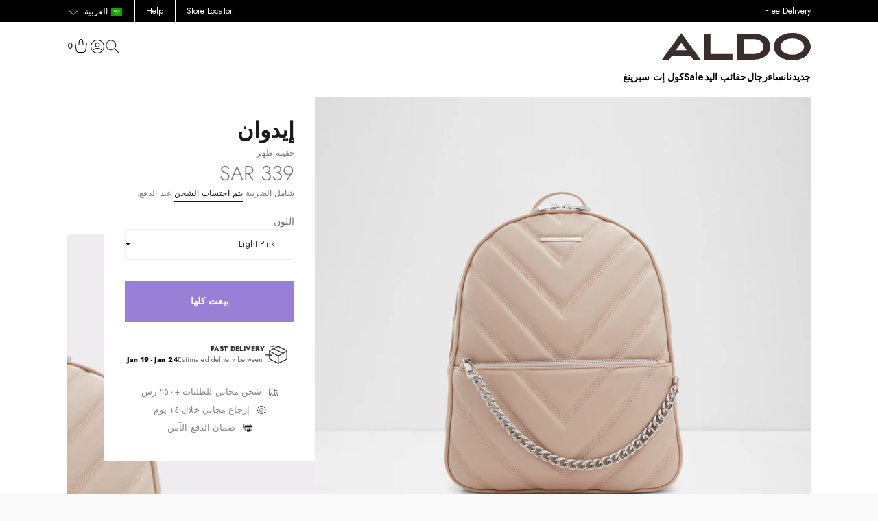

--- FILE ---
content_type: text/html; charset=utf-8
request_url: https://aldo.com.sa/products/edoan-light-pink-13630043
body_size: 131557
content:


<!doctype html>


<html class="no-js rtl  custom-kiwi-size-chart"  dir="rtl"  lang="ar">


  <head>

  
  
<link rel="preload" href="https://www.google-analytics.com">
<link rel="preload" href="https://sc-static.net">
<link rel="preload" href="https://secure.adnxs.com">
<link rel="preload" href="https://ahfr2.api.kustomerapp.com">
<link rel="preload" href="https://adservice.google.com">
<link rel="preload" href="https://static-tracking.klaviyo.com">
<link rel="preload" href="https://connect.facebook.net">
<link rel="preload" href="https://tr.snapchat.com">
<link rel="preload" href="https://ad.doubleclick.net">
<link rel="preload" href="https://shopify-gtm-suite.getelevar.com">
<link rel="preload" href="https://analytics.tiktok.com">
<link rel="preload" href="https://static.klaviyo.com">

  
  <link href="//aldo.com.sa/cdn/shop/t/125/assets/jquery.min.js?v=53701203449885855251706003064" as="script" rel="preload">
<!-- Stock Alerts is generated by Ordersify -->
<style type="text/css">
  
</style>
<style type="text/css">
    
</style>
<script type="text/javascript">
  window.ORDERSIFY_BIS = window.ORDERSIFY_BIS || {};
  window.ORDERSIFY_BIS.template = "product";
  window.ORDERSIFY_BIS.language = "ar";
  window.ORDERSIFY_BIS.primary_language = "en";
  window.ORDERSIFY_BIS.variant_inventory = [];
  window.ORDERSIFY_BIS.product_collections = [];
  
    window.ORDERSIFY_BIS.variant_inventory[42361527763128] = {
      inventory_management: "shopify",
      inventory_policy: "deny",
      inventory_quantity: 0
    };
  
  
    window.ORDERSIFY_BIS.product_collections.push({
      id: "628530512056",
    });
  
    window.ORDERSIFY_BIS.product_collections.push({
      id: "294646972600",
    });
  
    window.ORDERSIFY_BIS.product_collections.push({
      id: "291877257400",
    });
  
    window.ORDERSIFY_BIS.product_collections.push({
      id: "626915147960",
    });
  
    window.ORDERSIFY_BIS.product_collections.push({
      id: "277651980472",
    });
  
    window.ORDERSIFY_BIS.product_collections.push({
      id: "294862848184",
    });
  
    window.ORDERSIFY_BIS.product_collections.push({
      id: "295797096632",
    });
  
    window.ORDERSIFY_BIS.product_collections.push({
      id: "292472291512",
    });
  
    window.ORDERSIFY_BIS.product_collections.push({
      id: "295796179128",
    });
  
    window.ORDERSIFY_BIS.product_collections.push({
      id: "291589357752",
    });
  
    window.ORDERSIFY_BIS.product_collections.push({
      id: "291589488824",
    });
  
    window.ORDERSIFY_BIS.product_collections.push({
      id: "287550374072",
    });
  
    window.ORDERSIFY_BIS.product_collections.push({
      id: "291413754040",
    });
  
    window.ORDERSIFY_BIS.product_collections.push({
      id: "294089982136",
    });
  
    window.ORDERSIFY_BIS.product_collections.push({
      id: "294090014904",
    });
  
  window.ORDERSIFY_BIS.shop = "aldo-ksa-prod.myshopify.com";
  window.ORDERSIFY_BIS.variant_inventory = [];
  
    window.ORDERSIFY_BIS.variant_inventory[42361527763128] = {
      inventory_management: "shopify",
      inventory_policy: "deny",
      inventory_quantity: 0
    };
  
  
  window.ORDERSIFY_BIS.popupSetting = {
    "is_optin_enable": false,
    "is_preorder": false,
    "is_brand_mark": true,
    "font_family": "Work Sans",
    "is_multiple_language": false,
    "font_size": 14,
    "popup_border_radius": 4,
    "popup_heading_color": "#212b36",
    "popup_text_color": "#212b36",
    "is_message_enable": false,
    "is_sms_enable": false,
    "is_accepts_marketing_enable": false,
    "field_border_radius": 4,
    "popup_button_color": "#ffffff",
    "popup_button_bg_color": "#000000",
    "is_float_button": false,
    "is_inline_form": false,
    "inline_form_selector": null,
    "inline_form_position": null,
    "float_button_position": "right",
    "float_button_top": 15,
    "float_button_color": "#ffffff",
    "float_button_bg_color": "#000000",
    "is_inline_button": false,
    "inline_button_color": "#ffffff",
    "inline_button_bg_color": "#212b36",
    "is_push_notification_enable": false,
    "is_overlay_close": false,
    "ignore_collection_ids": "",
    "ignore_product_tags": "",
    "ignore_product_ids": "",
    "is_auto_translation": false,
    "selector": null,
    "selector_position": "right",
    "is_ga": false,
    "is_fp": false,
    "is_fb_checkbox": false,
    "fb_page_id": null,
    "is_pushowl": false
};
  window.ORDERSIFY_BIS.product = {"id":7299958112440,"title":"إيدوان \/ حقيبة ظهر","handle":"edoan-light-pink-13630043","description":"\u003cp\u003e#وصف المنتج * #التفاصيل * اللون: وردي فاتح #القياسات *طول اليد: 4 سم\u003c\/p\u003e","published_at":"2023-07-17T13:31:06+03:00","created_at":"2023-07-04T09:38:29+03:00","vendor":"Aldo","type":"Handbags","tags":["13630043","Aldo","AW23","BACKPACK","BTS","BTSH","BTSS","categ|Ladies Handbags","colorGroup|Pink","color|Light Pink","current|Light Pink|","division|Handbags","EDOAN","EDOAN680002029","Essential","gender|WOMEN","Handbags","L City Handbags","Ladies Handbags","LIGHT PINK","merch|L City Handbags","MIX MAT","Occasion23","ON THE GO","Pink","Pricepoint199","Pricepoint23","Salasa","sap_silhouette|BACKPACK","season|64","sibling|Black|edoan-black-13630045|","smart","Summer_EOSS24","SYNTHETIC","WF23","WFW23","نساء"],"price":33900,"price_min":33900,"price_max":33900,"available":false,"price_varies":false,"compare_at_price":null,"compare_at_price_min":0,"compare_at_price_max":0,"compare_at_price_varies":false,"variants":[{"id":42361527763128,"title":"One Size \/ Light Pink","option1":"One Size","option2":"Light Pink","option3":null,"sku":"16534799","requires_shipping":true,"taxable":true,"featured_image":null,"available":false,"name":"إيدوان \/ حقيبة ظهر - One Size \/ Light Pink","public_title":"One Size \/ Light Pink","options":["One Size","Light Pink"],"price":33900,"weight":0,"compare_at_price":null,"inventory_management":"shopify","barcode":"57005204971","requires_selling_plan":false,"selling_plan_allocations":[],"quantity_rule":{"min":1,"max":null,"increment":1}}],"images":["\/\/aldo.com.sa\/cdn\/shop\/files\/edoan_pink_680-002-029_main_rc_nt_700x889_51c9f0f9-1698-4637-bbd5-614b27662934.jpg?v=1693983116","\/\/aldo.com.sa\/cdn\/shop\/files\/edoan_pink_680-002-029_main_sq_nt_1600x1600_cc307509-3c31-4600-8778-8b9df380f2bf.jpg?v=1693983116","\/\/aldo.com.sa\/cdn\/shop\/files\/edoan_pink_680-002-029_alt1_sq_nt_1200x1200_4e62251d-e577-4c66-ac9e-339112f68084.jpg?v=1693983116","\/\/aldo.com.sa\/cdn\/shop\/files\/edoan_pink_680-002-029_alt2_sq_wt_1200x1200_def755bc-1977-4b94-af43-f82d347daff9.jpg?v=1693983116","\/\/aldo.com.sa\/cdn\/shop\/files\/edoan_pink_680-002-029_main_sq_gy_1200x1200_c606532d-a788-4422-9724-eac874feef89.jpg?v=1693983116"],"featured_image":"\/\/aldo.com.sa\/cdn\/shop\/files\/edoan_pink_680-002-029_main_rc_nt_700x889_51c9f0f9-1698-4637-bbd5-614b27662934.jpg?v=1693983116","options":["Size","Color"],"media":[{"alt":"Edoan Bag - Light Pink - ALDO KSA","id":33748825178296,"position":1,"preview_image":{"aspect_ratio":0.787,"height":889,"width":700,"src":"\/\/aldo.com.sa\/cdn\/shop\/files\/edoan_pink_680-002-029_main_rc_nt_700x889_51c9f0f9-1698-4637-bbd5-614b27662934.jpg?v=1693983116"},"aspect_ratio":0.787,"height":889,"media_type":"image","src":"\/\/aldo.com.sa\/cdn\/shop\/files\/edoan_pink_680-002-029_main_rc_nt_700x889_51c9f0f9-1698-4637-bbd5-614b27662934.jpg?v=1693983116","width":700},{"alt":"Edoan Bag - Light Pink - ALDO KSA","id":33748829765816,"position":2,"preview_image":{"aspect_ratio":1.0,"height":1600,"width":1600,"src":"\/\/aldo.com.sa\/cdn\/shop\/files\/edoan_pink_680-002-029_main_sq_nt_1600x1600_cc307509-3c31-4600-8778-8b9df380f2bf.jpg?v=1693983116"},"aspect_ratio":1.0,"height":1600,"media_type":"image","src":"\/\/aldo.com.sa\/cdn\/shop\/files\/edoan_pink_680-002-029_main_sq_nt_1600x1600_cc307509-3c31-4600-8778-8b9df380f2bf.jpg?v=1693983116","width":1600},{"alt":"Edoan Bag - Light Pink - ALDO KSA","id":33222592266424,"position":3,"preview_image":{"aspect_ratio":1.0,"height":1200,"width":1200,"src":"\/\/aldo.com.sa\/cdn\/shop\/files\/edoan_pink_680-002-029_alt1_sq_nt_1200x1200_4e62251d-e577-4c66-ac9e-339112f68084.jpg?v=1693983116"},"aspect_ratio":1.0,"height":1200,"media_type":"image","src":"\/\/aldo.com.sa\/cdn\/shop\/files\/edoan_pink_680-002-029_alt1_sq_nt_1200x1200_4e62251d-e577-4c66-ac9e-339112f68084.jpg?v=1693983116","width":1200},{"alt":"Edoan Bag - Light Pink - ALDO KSA","id":33222592299192,"position":4,"preview_image":{"aspect_ratio":1.0,"height":1200,"width":1200,"src":"\/\/aldo.com.sa\/cdn\/shop\/files\/edoan_pink_680-002-029_alt2_sq_wt_1200x1200_def755bc-1977-4b94-af43-f82d347daff9.jpg?v=1693983116"},"aspect_ratio":1.0,"height":1200,"media_type":"image","src":"\/\/aldo.com.sa\/cdn\/shop\/files\/edoan_pink_680-002-029_alt2_sq_wt_1200x1200_def755bc-1977-4b94-af43-f82d347daff9.jpg?v=1693983116","width":1200},{"alt":"Edoan Bag - Light Pink - ALDO KSA","id":33222592331960,"position":5,"preview_image":{"aspect_ratio":1.0,"height":1200,"width":1200,"src":"\/\/aldo.com.sa\/cdn\/shop\/files\/edoan_pink_680-002-029_main_sq_gy_1200x1200_c606532d-a788-4422-9724-eac874feef89.jpg?v=1693983116"},"aspect_ratio":1.0,"height":1200,"media_type":"image","src":"\/\/aldo.com.sa\/cdn\/shop\/files\/edoan_pink_680-002-029_main_sq_gy_1200x1200_c606532d-a788-4422-9724-eac874feef89.jpg?v=1693983116","width":1200}],"requires_selling_plan":false,"selling_plan_groups":[],"content":"\u003cp\u003e#وصف المنتج * #التفاصيل * اللون: وردي فاتح #القياسات *طول اليد: 4 سم\u003c\/p\u003e"};
  window.ORDERSIFY_BIS.currentVariant = {"id":42361527763128,"title":"One Size \/ Light Pink","option1":"One Size","option2":"Light Pink","option3":null,"sku":"16534799","requires_shipping":true,"taxable":true,"featured_image":null,"available":false,"name":"إيدوان \/ حقيبة ظهر - One Size \/ Light Pink","public_title":"One Size \/ Light Pink","options":["One Size","Light Pink"],"price":33900,"weight":0,"compare_at_price":null,"inventory_management":"shopify","barcode":"57005204971","requires_selling_plan":false,"selling_plan_allocations":[],"quantity_rule":{"min":1,"max":null,"increment":1}};
  window.ORDERSIFY_BIS.stockRemainingSetting = {
    "status": false,
    "selector": "#osf_stock_remaining",
    "selector_position": "inside",
    "font_family": "Lato",
    "font_size": 13,
    "content": "Low stock! Only {{ quantity }} items left!",
    "display_quantity": 100
};
  
    window.ORDERSIFY_BIS.translations = {
    "en": {
        "inline_button_text": "Notify when available",
        "float_button_text": "Notify when available",
        "popup_heading": "Notify me when available",
        "popup_description": "We will send you a notification as soon as this product is available again.",
        "popup_button_text": "Notify me",
        "popup_note": "We respect your privacy and don't share your email with anybody.",
        "field_email_placeholder": "eg. username@example.com",
        "field_message_placeholder": "Tell something about your requirements to shop",
        "success_text": "You subscribed notification successfully",
        "required_email": "Your email is required",
        "invalid_email": "Your email is invalid",
        "invalid_message": "Your message must be less then 255 characters",
        "push_notification_message": "Receive via web notification",
        "low_stock_content": "Low stock! Only {{ quantity }} items left!",
        "optin_message": null,
        "please_agree": null
    }
};
  
</script>

<!-- End of Stock Alerts is generated by Ordersify -->

  
    <script>
window.KiwiSizing = window.KiwiSizing === undefined ? {} : window.KiwiSizing;
KiwiSizing.shop = "aldo-ksa-prod.myshopify.com";


KiwiSizing.data = {
  collections: "628530512056,294646972600,291877257400,626915147960,277651980472,294862848184,295797096632,292472291512,295796179128,291589357752,291589488824,287550374072,291413754040,294089982136,294090014904",
  tags: "13630043,Aldo,AW23,BACKPACK,BTS,BTSH,BTSS,categ|Ladies Handbags,colorGroup|Pink,color|Light Pink,current|Light Pink|,division|Handbags,EDOAN,EDOAN680002029,Essential,gender|WOMEN,Handbags,L City Handbags,Ladies Handbags,LIGHT PINK,merch|L City Handbags,MIX MAT,Occasion23,ON THE GO,Pink,Pricepoint199,Pricepoint23,Salasa,sap_silhouette|BACKPACK,season|64,sibling|Black|edoan-black-13630045|,smart,Summer_EOSS24,SYNTHETIC,WF23,WFW23,Women",
  product: "7299958112440",
  vendor: "Aldo",
  type: "Handbags",
  title: "إيدوان \/ حقيبة ظهر",
  images: ["\/\/aldo.com.sa\/cdn\/shop\/files\/edoan_pink_680-002-029_main_rc_nt_700x889_51c9f0f9-1698-4637-bbd5-614b27662934.jpg?v=1693983116","\/\/aldo.com.sa\/cdn\/shop\/files\/edoan_pink_680-002-029_main_sq_nt_1600x1600_cc307509-3c31-4600-8778-8b9df380f2bf.jpg?v=1693983116","\/\/aldo.com.sa\/cdn\/shop\/files\/edoan_pink_680-002-029_alt1_sq_nt_1200x1200_4e62251d-e577-4c66-ac9e-339112f68084.jpg?v=1693983116","\/\/aldo.com.sa\/cdn\/shop\/files\/edoan_pink_680-002-029_alt2_sq_wt_1200x1200_def755bc-1977-4b94-af43-f82d347daff9.jpg?v=1693983116","\/\/aldo.com.sa\/cdn\/shop\/files\/edoan_pink_680-002-029_main_sq_gy_1200x1200_c606532d-a788-4422-9724-eac874feef89.jpg?v=1693983116"],
  options: [{"name":"Size","position":1,"values":["One Size"]},{"name":"Color","position":2,"values":["Light Pink"]}],
  variants: [{"id":42361527763128,"title":"One Size \/ Light Pink","option1":"One Size","option2":"Light Pink","option3":null,"sku":"16534799","requires_shipping":true,"taxable":true,"featured_image":null,"available":false,"name":"إيدوان \/ حقيبة ظهر - One Size \/ Light Pink","public_title":"One Size \/ Light Pink","options":["One Size","Light Pink"],"price":33900,"weight":0,"compare_at_price":null,"inventory_management":"shopify","barcode":"57005204971","requires_selling_plan":false,"selling_plan_allocations":[],"quantity_rule":{"min":1,"max":null,"increment":1}}],
};

</script>
  
  <title>
    إكسسوارات إيدوان باللون الوردي الفاتح من &quot;ألدو&quot;
  </title>
  <meta charset="utf-8">
  <meta http-equiv="X-UA-Compatible" content="IE=edge">
  <meta name="viewport" content="width=device-width,initial-scale=1">
  <meta name="theme-color" content="#FFFFFF">
  
    <meta name="google-site-verification" content="NWzoA4-25VO12bQ4mV1VEDcbbpz9AeRmXgOcgcvAGFY" />
  
  
    <meta name="description" content="#وصف المنتج * #التفاصيل * اللون: وردي فاتح #القياسات *طول اليد: 4 سم">
  
  <!-- /snippets/social-meta-tags.liquid -->




<meta property="og:site_name" content="Aldo Saudi Arabia">
<meta property="og:url" content="https://aldo.com.sa/products/edoan-light-pink-13630043">
<meta property="og:title" content="إيدوان / حقيبة ظهر">
<meta property="og:type" content="product">
<meta property="og:description" content="#وصف المنتج * #التفاصيل * اللون: وردي فاتح #القياسات *طول اليد: 4 سم">

  <meta property="og:price:amount" content="339">
  <meta property="og:price:currency" content="SAR">

<meta property="og:image" content="http://aldo.com.sa/cdn/shop/files/edoan_pink_680-002-029_main_rc_nt_700x889_51c9f0f9-1698-4637-bbd5-614b27662934_1200x1200.jpg?v=1693983116"><meta property="og:image" content="http://aldo.com.sa/cdn/shop/files/edoan_pink_680-002-029_main_sq_nt_1600x1600_cc307509-3c31-4600-8778-8b9df380f2bf_1200x1200.jpg?v=1693983116"><meta property="og:image" content="http://aldo.com.sa/cdn/shop/files/edoan_pink_680-002-029_alt1_sq_nt_1200x1200_4e62251d-e577-4c66-ac9e-339112f68084_1200x1200.jpg?v=1693983116">
<meta property="og:image:secure_url" content="https://aldo.com.sa/cdn/shop/files/edoan_pink_680-002-029_main_rc_nt_700x889_51c9f0f9-1698-4637-bbd5-614b27662934_1200x1200.jpg?v=1693983116"><meta property="og:image:secure_url" content="https://aldo.com.sa/cdn/shop/files/edoan_pink_680-002-029_main_sq_nt_1600x1600_cc307509-3c31-4600-8778-8b9df380f2bf_1200x1200.jpg?v=1693983116"><meta property="og:image:secure_url" content="https://aldo.com.sa/cdn/shop/files/edoan_pink_680-002-029_alt1_sq_nt_1200x1200_4e62251d-e577-4c66-ac9e-339112f68084_1200x1200.jpg?v=1693983116">


<meta name="twitter:card" content="summary_large_image">
<meta name="twitter:title" content="إيدوان / حقيبة ظهر">
<meta name="twitter:description" content="#وصف المنتج * #التفاصيل * اللون: وردي فاتح #القياسات *طول اليد: 4 سم">


  
    <link rel="shortcut icon" href="//aldo.com.sa/cdn/shop/files/aldo_ksa_favicon_32x32.png?v=1757334009" type="image/png" />
  
  <link rel="canonical" href="https://aldo.com.sa/products/edoan-light-pink-13630043">

  <link rel="stylesheet" href="https://cdnjs.cloudflare.com/ajax/libs/font-awesome/4.7.0/css/font-awesome.min.css">
  
  <script src="//aldo.com.sa/cdn/shop/t/125/assets/jquery.min.js?v=53701203449885855251706003064"></script>
  <script src="//aldo.com.sa/cdn/shop/t/125/assets/global.js?v=99725103493040219111761650418"></script>

  <link href="//aldo.com.sa/cdn/shop/t/125/assets/converted.css?v=142596013703873391841765897525" rel="stylesheet" type="text/css" media="all" />
  <link href="//aldo.com.sa/cdn/shop/t/125/assets/custom-style.css?v=73696839705257612941756985220" rel="stylesheet" type="text/css" media="all" />
  <style>
    @font-face {
    font-family: "Jost";
    src: url(//aldo.com.sa/cdn/shop/t/125/assets/Jost-Regular.ttf?v=132992617034995066121756985218) format('truetype');
    font-weight: 400;
    font-style: normal;
    font-display: swap;
  }
  @font-face {
    font-family: "Jost";
    src: url(//aldo.com.sa/cdn/shop/t/125/assets/Jost-Italic.ttf?v=125091195622882234381756985216) format('truetype');
    font-weight: 400;
    font-style: italic;
    font-display: swap;
  }
  @font-face {
    font-family: "Jost";
    src: url(//aldo.com.sa/cdn/shop/t/125/assets/Jost-Light.ttf?v=85726799185399531641756985217) format('truetype');
    font-weight: 300;
    font-style: normal;
    font-display: swap;
  }
  @font-face {
    font-family: "Jost";
    src: url(//aldo.com.sa/cdn/shop/t/125/assets/Jost-LightItalic.ttf?v=121321197786610134761756985217) format('truetype');
    font-weight: 300;
    font-style: italic;
    font-display: swap;
  }
  @font-face {
    font-family: "Jost";
    src: url(//aldo.com.sa/cdn/shop/t/125/assets/Jost-SemiBold.ttf?v=53521470459633987041756985218) format('truetype');
    font-weight: 600;
    font-style: normal;
    font-display: swap;
  }
  @font-face {
    font-family: "Jost";
    src: url(//aldo.com.sa/cdn/shop/t/125/assets/Jost-SemiBoldItalic.ttf?v=43870344369619520751756985218) format('truetype');
    font-weight: 600;
    font-style: italic;
    font-display: swap;
  }
  @font-face {
    font-family: "Jost";
    src: url(//aldo.com.sa/cdn/shop/t/125/assets/Jost-ExtraBold.ttf?v=35679070680803748891756985215) format('truetype');
    font-weight: 800;
    font-style: normal;
    font-display: swap;
  }
  @font-face {
    font-family: "Jost";
    src: url(//aldo.com.sa/cdn/shop/t/125/assets/Jost-ExtraBoldItalic.ttf?v=31801965419885317301756985216) format('truetype');
    font-weight: 800;
    font-style: italic;
    font-display: swap;
  }
</style>


  <script>
    window.theme = window.theme || {};
    theme.strings = {
      cartEmpty: "حقيبتك فارغة حالياً ",
      cartItemsOne: "قطعه",
      cartItemsOther: "قطع",
      savingHtml: "أنت توفر [savings]",
      addToCart: "أضف إلى الحقيبة",
      soldOut: "بيعت كلها ",
      unavailable: "Unavailable",
      addressError: "خطأ في البحث عن هذا العنوان",
      addressNoResults: "لا توجد نتائج لهذا العنوان ",
      addressQueryLimit: "لقد تجاوزت حد استخدام Google API. ننصحك بالترقية إلى \u003ca href=\"https:\/\/developers.google.com\/maps\/premium\/usage-limits\"\u003eالخطة المميزة\u003c\/a\u003e.",
      authError: "حدثت مشكلة أثناء مصادقة مفتاح API لخرائط Google.",
      toggleFilters: "التصنيف حسب",
      hideFilters: "إخفاء",
      addToCartStockError: "لم نتمكن من إضافة الكمية التي طلبتها. جميع المواد المتاحة موجودة بالفعل في عربة التسوق الخاصة بك.",
      activeSlideA11yString: "الشريحة {{ slide_number }}، الحالية ",
      loadSlideA11yString: "تحميل الشريحة  {{ slide_number }}",
      wishlistRemove: "إزالة",
      wishlistRemoveA11yString: "إزالة من قائمة الأمنيات",
      wishlistEmpty: "ليس لديك اي امنيه بعد",
      wishlistEmptyCta: "أضف المنتج الذي تفضله في قائمتك من خلال النقر على ملف\u0026lt;i class=\u0026#39;ssw-icon-heart-o\u0026#39;\u0026gt;\u0026lt;\/i\u0026gt; رمز على المنتج.",
      addToCartStockError: "لم نتمكن من إضافة الكمية التي طلبتها. جميع المواد المتاحة موجودة بالفعل في عربة التسوق الخاصة بك."
    };
    theme.settings = {
      moneyFormat: "{{amount_no_decimals}} SAR"
    };
  </script>

    <script>window.performance && window.performance.mark && window.performance.mark('shopify.content_for_header.start');</script><meta name="google-site-verification" content="EbDzzdak3mnOfsfXVKOs1z2AiiGj5E3at7oGxGNgoEE">
<meta name="google-site-verification" content="8qtiQJI60m-dhsDf9jJUl7IjP8Z9rvmffIlhVbj5tNY">
<meta name="google-site-verification" content="uKH18CXfGW3ZkqgxcxCBaWzxU8aksyUn17e2wl8VMc4">
<meta name="google-site-verification" content="N-LYHwpkeCZE6ucRk0VotpTnrmQTT25R3MF1haamvpU">
<meta name="google-site-verification" content="HQM6etEpkMO7OwrqpCshYRn2JwUxk9eCR_Jn9bntMlo">
<meta id="shopify-digital-wallet" name="shopify-digital-wallet" content="/25943441457/digital_wallets/dialog">
<link rel="alternate" hreflang="x-default" href="https://aldo.com.sa/products/edoan-light-pink-13630043">
<link rel="alternate" hreflang="ar-SA" href="https://aldo.com.sa/products/edoan-light-pink-13630043">
<link rel="alternate" hreflang="en-SA" href="https://aldo.com.sa/en/products/edoan-light-pink-13630043">
<link rel="alternate" type="application/json+oembed" href="https://aldo.com.sa/products/edoan-light-pink-13630043.oembed">
<script async="async" src="/checkouts/internal/preloads.js?locale=ar-SA"></script>
<script id="shopify-features" type="application/json">{"accessToken":"18dde661667dcb2742aec0fe654ba37a","betas":["rich-media-storefront-analytics"],"domain":"aldo.com.sa","predictiveSearch":true,"shopId":25943441457,"locale":"ar"}</script>
<script>var Shopify = Shopify || {};
Shopify.shop = "aldo-ksa-prod.myshopify.com";
Shopify.locale = "ar";
Shopify.currency = {"active":"SAR","rate":"1.0"};
Shopify.country = "SA";
Shopify.theme = {"name":"aldo-ksa-theme\/master","id":135054065848,"schema_name":"Aldo","schema_version":"2.0.0","theme_store_id":null,"role":"main"};
Shopify.theme.handle = "null";
Shopify.theme.style = {"id":null,"handle":null};
Shopify.cdnHost = "aldo.com.sa/cdn";
Shopify.routes = Shopify.routes || {};
Shopify.routes.root = "/";</script>
<script type="module">!function(o){(o.Shopify=o.Shopify||{}).modules=!0}(window);</script>
<script>!function(o){function n(){var o=[];function n(){o.push(Array.prototype.slice.apply(arguments))}return n.q=o,n}var t=o.Shopify=o.Shopify||{};t.loadFeatures=n(),t.autoloadFeatures=n()}(window);</script>
<script id="shop-js-analytics" type="application/json">{"pageType":"product"}</script>
<script defer="defer" async type="module" src="//aldo.com.sa/cdn/shopifycloud/shop-js/modules/v2/client.init-shop-cart-sync_C5BV16lS.en.esm.js"></script>
<script defer="defer" async type="module" src="//aldo.com.sa/cdn/shopifycloud/shop-js/modules/v2/chunk.common_CygWptCX.esm.js"></script>
<script type="module">
  await import("//aldo.com.sa/cdn/shopifycloud/shop-js/modules/v2/client.init-shop-cart-sync_C5BV16lS.en.esm.js");
await import("//aldo.com.sa/cdn/shopifycloud/shop-js/modules/v2/chunk.common_CygWptCX.esm.js");

  window.Shopify.SignInWithShop?.initShopCartSync?.({"fedCMEnabled":true,"windoidEnabled":true});

</script>
<script>(function() {
  var isLoaded = false;
  function asyncLoad() {}; var timeout = 7000; if ( localStorage.getItem('first') == 'false' )
    { timeout = 2500; } setTimeout(function() { asyncLoad__2 (); }, timeout);function asyncLoad__2() {
    if (isLoaded) return;
    isLoaded = true;
    var urls = ["https:\/\/app.kiwisizing.com\/web\/js\/dist\/kiwiSizing\/plugin\/SizingPlugin.prod.js?v=330\u0026shop=aldo-ksa-prod.myshopify.com","https:\/\/wiser.expertvillagemedia.com\/assets\/js\/wiser_script.js?shop=aldo-ksa-prod.myshopify.com","https:\/\/cdn.nfcube.com\/05c9d191bb7cea7558b0a67a1ba18a6e.js?shop=aldo-ksa-prod.myshopify.com","https:\/\/static.returngo.ai\/master.returngo.ai\/returngo.min.js?shop=aldo-ksa-prod.myshopify.com","https:\/\/tools.luckyorange.com\/core\/lo.js?site-id=41fe808b\u0026shop=aldo-ksa-prod.myshopify.com","https:\/\/static.klaviyo.com\/onsite\/js\/klaviyo.js?company_id=Wi7iM7\u0026shop=aldo-ksa-prod.myshopify.com","https:\/\/static.klaviyo.com\/onsite\/js\/klaviyo.js?company_id=Wi7iM7\u0026shop=aldo-ksa-prod.myshopify.com","https:\/\/static.klaviyo.com\/onsite\/js\/klaviyo.js?company_id=Wi7iM7\u0026shop=aldo-ksa-prod.myshopify.com","https:\/\/static.klaviyo.com\/onsite\/js\/klaviyo.js?company_id=Wi7iM7\u0026shop=aldo-ksa-prod.myshopify.com","https:\/\/tools.luckyorange.com\/core\/lo.js?site-id=90fff71b\u0026shop=aldo-ksa-prod.myshopify.com","\/\/cdn.shopify.com\/proxy\/5f0157ee07b9d8facf2999ca2ad861772f3c6a8087fbf5cc1254e3b4bb773127\/api.goaffpro.com\/loader.js?shop=aldo-ksa-prod.myshopify.com\u0026sp-cache-control=cHVibGljLCBtYXgtYWdlPTkwMA","https:\/\/cdn.hextom.com\/js\/eventpromotionbar.js?shop=aldo-ksa-prod.myshopify.com","https:\/\/searchanise-ef84.kxcdn.com\/widgets\/shopify\/init.js?a=8y6u0t2E1O\u0026shop=aldo-ksa-prod.myshopify.com","\/\/backinstock.useamp.com\/widget\/67612_1767158975.js?category=bis\u0026v=6\u0026shop=aldo-ksa-prod.myshopify.com"];
    for (var i = 0; i < urls.length; i++) {
      var s = document.createElement('script');
      s.type = 'text/javascript';
      s.async = true;
      s.src = urls[i];
      var x = document.getElementsByTagName('script')[0];
      x.parentNode.insertBefore(s, x);
    }
  };
  if(window.attachEvent) {
    window.attachEvent('onload', asyncLoad);
  } else {
    window.addEventListener('load', asyncLoad, false);
  }
})();</script>
<script id="__st">var __st={"a":25943441457,"offset":10800,"reqid":"25ae2880-d2bd-4422-a5f8-71036c01d9ad-1768725214","pageurl":"aldo.com.sa\/products\/edoan-light-pink-13630043","u":"3e85ba9abb95","p":"product","rtyp":"product","rid":7299958112440};</script>
<script>window.ShopifyPaypalV4VisibilityTracking = true;</script>
<script id="captcha-bootstrap">!function(){'use strict';const t='contact',e='account',n='new_comment',o=[[t,t],['blogs',n],['comments',n],[t,'customer']],c=[[e,'customer_login'],[e,'guest_login'],[e,'recover_customer_password'],[e,'create_customer']],r=t=>t.map((([t,e])=>`form[action*='/${t}']:not([data-nocaptcha='true']) input[name='form_type'][value='${e}']`)).join(','),a=t=>()=>t?[...document.querySelectorAll(t)].map((t=>t.form)):[];function s(){const t=[...o],e=r(t);return a(e)}const i='password',u='form_key',d=['recaptcha-v3-token','g-recaptcha-response','h-captcha-response',i],f=()=>{try{return window.sessionStorage}catch{return}},m='__shopify_v',_=t=>t.elements[u];function p(t,e,n=!1){try{const o=window.sessionStorage,c=JSON.parse(o.getItem(e)),{data:r}=function(t){const{data:e,action:n}=t;return t[m]||n?{data:e,action:n}:{data:t,action:n}}(c);for(const[e,n]of Object.entries(r))t.elements[e]&&(t.elements[e].value=n);n&&o.removeItem(e)}catch(o){console.error('form repopulation failed',{error:o})}}const l='form_type',E='cptcha';function T(t){t.dataset[E]=!0}const w=window,h=w.document,L='Shopify',v='ce_forms',y='captcha';let A=!1;((t,e)=>{const n=(g='f06e6c50-85a8-45c8-87d0-21a2b65856fe',I='https://cdn.shopify.com/shopifycloud/storefront-forms-hcaptcha/ce_storefront_forms_captcha_hcaptcha.v1.5.2.iife.js',D={infoText:'Protected by hCaptcha',privacyText:'Privacy',termsText:'Terms'},(t,e,n)=>{const o=w[L][v],c=o.bindForm;if(c)return c(t,g,e,D).then(n);var r;o.q.push([[t,g,e,D],n]),r=I,A||(h.body.append(Object.assign(h.createElement('script'),{id:'captcha-provider',async:!0,src:r})),A=!0)});var g,I,D;w[L]=w[L]||{},w[L][v]=w[L][v]||{},w[L][v].q=[],w[L][y]=w[L][y]||{},w[L][y].protect=function(t,e){n(t,void 0,e),T(t)},Object.freeze(w[L][y]),function(t,e,n,w,h,L){const[v,y,A,g]=function(t,e,n){const i=e?o:[],u=t?c:[],d=[...i,...u],f=r(d),m=r(i),_=r(d.filter((([t,e])=>n.includes(e))));return[a(f),a(m),a(_),s()]}(w,h,L),I=t=>{const e=t.target;return e instanceof HTMLFormElement?e:e&&e.form},D=t=>v().includes(t);t.addEventListener('submit',(t=>{const e=I(t);if(!e)return;const n=D(e)&&!e.dataset.hcaptchaBound&&!e.dataset.recaptchaBound,o=_(e),c=g().includes(e)&&(!o||!o.value);(n||c)&&t.preventDefault(),c&&!n&&(function(t){try{if(!f())return;!function(t){const e=f();if(!e)return;const n=_(t);if(!n)return;const o=n.value;o&&e.removeItem(o)}(t);const e=Array.from(Array(32),(()=>Math.random().toString(36)[2])).join('');!function(t,e){_(t)||t.append(Object.assign(document.createElement('input'),{type:'hidden',name:u})),t.elements[u].value=e}(t,e),function(t,e){const n=f();if(!n)return;const o=[...t.querySelectorAll(`input[type='${i}']`)].map((({name:t})=>t)),c=[...d,...o],r={};for(const[a,s]of new FormData(t).entries())c.includes(a)||(r[a]=s);n.setItem(e,JSON.stringify({[m]:1,action:t.action,data:r}))}(t,e)}catch(e){console.error('failed to persist form',e)}}(e),e.submit())}));const S=(t,e)=>{t&&!t.dataset[E]&&(n(t,e.some((e=>e===t))),T(t))};for(const o of['focusin','change'])t.addEventListener(o,(t=>{const e=I(t);D(e)&&S(e,y())}));const B=e.get('form_key'),M=e.get(l),P=B&&M;t.addEventListener('DOMContentLoaded',(()=>{const t=y();if(P)for(const e of t)e.elements[l].value===M&&p(e,B);[...new Set([...A(),...v().filter((t=>'true'===t.dataset.shopifyCaptcha))])].forEach((e=>S(e,t)))}))}(h,new URLSearchParams(w.location.search),n,t,e,['guest_login'])})(!0,!0)}();</script>
<script integrity="sha256-4kQ18oKyAcykRKYeNunJcIwy7WH5gtpwJnB7kiuLZ1E=" data-source-attribution="shopify.loadfeatures" defer="defer" src="//aldo.com.sa/cdn/shopifycloud/storefront/assets/storefront/load_feature-a0a9edcb.js" crossorigin="anonymous"></script>
<script data-source-attribution="shopify.dynamic_checkout.dynamic.init">var Shopify=Shopify||{};Shopify.PaymentButton=Shopify.PaymentButton||{isStorefrontPortableWallets:!0,init:function(){window.Shopify.PaymentButton.init=function(){};var t=document.createElement("script");t.src="https://aldo.com.sa/cdn/shopifycloud/portable-wallets/latest/portable-wallets.ar.js",t.type="module",document.head.appendChild(t)}};
</script>
<script data-source-attribution="shopify.dynamic_checkout.buyer_consent">
  function portableWalletsHideBuyerConsent(e){var t=document.getElementById("shopify-buyer-consent"),n=document.getElementById("shopify-subscription-policy-button");t&&n&&(t.classList.add("hidden"),t.setAttribute("aria-hidden","true"),n.removeEventListener("click",e))}function portableWalletsShowBuyerConsent(e){var t=document.getElementById("shopify-buyer-consent"),n=document.getElementById("shopify-subscription-policy-button");t&&n&&(t.classList.remove("hidden"),t.removeAttribute("aria-hidden"),n.addEventListener("click",e))}window.Shopify?.PaymentButton&&(window.Shopify.PaymentButton.hideBuyerConsent=portableWalletsHideBuyerConsent,window.Shopify.PaymentButton.showBuyerConsent=portableWalletsShowBuyerConsent);
</script>
<script data-source-attribution="shopify.dynamic_checkout.cart.bootstrap">document.addEventListener("DOMContentLoaded",(function(){function t(){return document.querySelector("shopify-accelerated-checkout-cart, shopify-accelerated-checkout")}if(t())Shopify.PaymentButton.init();else{new MutationObserver((function(e,n){t()&&(Shopify.PaymentButton.init(),n.disconnect())})).observe(document.body,{childList:!0,subtree:!0})}}));
</script>
<link id="shopify-accelerated-checkout-styles" rel="stylesheet" media="screen" href="https://aldo.com.sa/cdn/shopifycloud/portable-wallets/latest/accelerated-checkout-backwards-compat.css" crossorigin="anonymous">
<style id="shopify-accelerated-checkout-cart">
        #shopify-buyer-consent {
  margin-top: 1em;
  display: inline-block;
  width: 100%;
}

#shopify-buyer-consent.hidden {
  display: none;
}

#shopify-subscription-policy-button {
  background: none;
  border: none;
  padding: 0;
  text-decoration: underline;
  font-size: inherit;
  cursor: pointer;
}

#shopify-subscription-policy-button::before {
  box-shadow: none;
}

      </style>

<script>window.performance && window.performance.mark && window.performance.mark('shopify.content_for_header.end');</script>

    <script>
              if (typeof BSS_PL == 'undefined') {
                  var BSS_PL = {};
              }
              var bssPlApiServer = "https://product-labels-pro.bsscommerce.com";
              BSS_PL.customerTags = 'null';
              BSS_PL.configData = [];
              BSS_PL.storeId = 7659;
              BSS_PL.currentPlan = "false";
              </script>
          <style>
.homepage-slideshow .slick-slide .bss_pl_img {
    visibility: hidden;
}
</style>
  



  <!-- "snippets/shogun-head.liquid" was not rendered, the associated app was uninstalled -->
  








  























<script>
var evmcollectionhandle = 'aldo-white-friday-early-access-women-handbags,aldo-women-collections-pink,all,all-products-excluding-on-sale-items,globo_basis_collection,shop-by-color,aldo-collection-special-price-at-199-sar-handbags,aldo,aldo-collection-special-price-at-199-sar,aldo-collections-back-to-school,aldo-collections-back-to-school-handbags,aldo-handbags-for-women-and-men,aldo-women-collections-sneaker-shop,aldo-women-collections-starting-239-sar,aldo-women-collections-starting-239-sar-handbags' ? 'aldo-white-friday-early-access-women-handbags,aldo-women-collections-pink,all,all-products-excluding-on-sale-items,globo_basis_collection,shop-by-color,aldo-collection-special-price-at-199-sar-handbags,aldo,aldo-collection-special-price-at-199-sar,aldo-collections-back-to-school,aldo-collections-back-to-school-handbags,aldo-handbags-for-women-and-men,aldo-women-collections-sneaker-shop,aldo-women-collections-starting-239-sar,aldo-women-collections-starting-239-sar-handbags'.split(',') : [];  
var evmcustomerId = '' ? '' : "";
window.evmWSSettings = {
  collections: [628530512056,294646972600,291877257400,626915147960,277651980472,294862848184,295797096632,292472291512,295796179128,291589357752,291589488824,287550374072,291413754040,294089982136,294090014904],
  collectionhandles :evmcollectionhandle,
  tags: '13630043,Aldo,AW23,BACKPACK,BTS,BTSH,BTSS,categ|Ladies Handbags,colorGroup|Pink,color|Light Pink,current|Light Pink|,division|Handbags,EDOAN,EDOAN680002029,Essential,gender|WOMEN,Handbags,L City Handbags,Ladies Handbags,LIGHT PINK,merch|L City Handbags,MIX MAT,Occasion23,ON THE GO,Pink,Pricepoint199,Pricepoint23,Salasa,sap_silhouette|BACKPACK,season|64,sibling|Black|edoan-black-13630045|,smart,Summer_EOSS24,SYNTHETIC,WF23,WFW23,Women'.split(','),
  pagehandle:"",
  moneyFormat: "{{amount_no_decimals}} SAR",
  moneyFormatWithCurrency: "{{amount_no_decimals}}",
  currency: "SAR",
  domain: "aldo.com.sa",
  product_type: "Handbags",
  product_vendor: "Aldo",
  customerId: evmcustomerId,
  customerEmail:"",
} 
if(!window.jQuery){     
  /*! jQuery v2.2.4 | (c) jQuery Foundation | jquery.org/license */
  !function(a,b){"object"==typeof module&&"object"==typeof module.exports?module.exports=a.document?b(a,!0):function(a){if(!a.document)throw new Error("jQuery requires a window with a document");return b(a)}:b(a)}("undefined"!=typeof window?window:this,function(a,b){var c=[],d=a.document,e=c.slice,f=c.concat,g=c.push,h=c.indexOf,i={},j=i.toString,k=i.hasOwnProperty,l={},m="2.2.4",n=function(a,b){return new n.fn.init(a,b)},o=/^[\s\uFEFF\xA0]+|[\s\uFEFF\xA0]+$/g,p=/^-ms-/,q=/-([\da-z])/gi,r=function(a,b){return b.toUpperCase()};n.fn=n.prototype={jquery:m,constructor:n,selector:"",length:0,toArray:function(){return e.call(this)},get:function(a){return null!=a?0>a?this[a+this.length]:this[a]:e.call(this)},pushStack:function(a){var b=n.merge(this.constructor(),a);return b.prevObject=this,b.context=this.context,b},each:function(a){return n.each(this,a)},map:function(a){return this.pushStack(n.map(this,function(b,c){return a.call(b,c,b)}))},slice:function(){return this.pushStack(e.apply(this,arguments))},first:function(){return this.eq(0)},last:function(){return this.eq(-1)},eq:function(a){var b=this.length,c=+a+(0>a?b:0);return this.pushStack(c>=0&&b>c?[this[c]]:[])},end:function(){return this.prevObject||this.constructor()},push:g,sort:c.sort,splice:c.splice},n.extend=n.fn.extend=function(){var a,b,c,d,e,f,g=arguments[0]||{},h=1,i=arguments.length,j=!1;for("boolean"==typeof g&&(j=g,g=arguments[h]||{},h++),"object"==typeof g||n.isFunction(g)||(g={}),h===i&&(g=this,h--);i>h;h++)if(null!=(a=arguments[h]))for(b in a)c=g[b],d=a[b],g!==d&&(j&&d&&(n.isPlainObject(d)||(e=n.isArray(d)))?(e?(e=!1,f=c&&n.isArray(c)?c:[]):f=c&&n.isPlainObject(c)?c:{},g[b]=n.extend(j,f,d)):void 0!==d&&(g[b]=d));return g},n.extend({expando:"jQuery"+(m+Math.random()).replace(/\D/g,""),isReady:!0,error:function(a){throw new Error(a)},noop:function(){},isFunction:function(a){return"function"===n.type(a)},isArray:Array.isArray,isWindow:function(a){return null!=a&&a===a.window},isNumeric:function(a){var b=a&&a.toString();return!n.isArray(a)&&b-parseFloat(b)+1>=0},isPlainObject:function(a){var b;if("object"!==n.type(a)||a.nodeType||n.isWindow(a))return!1;if(a.constructor&&!k.call(a,"constructor")&&!k.call(a.constructor.prototype||{},"isPrototypeOf"))return!1;for(b in a);return void 0===b||k.call(a,b)},isEmptyObject:function(a){var b;for(b in a)return!1;return!0},type:function(a){return null==a?a+"":"object"==typeof a||"function"==typeof a?i[j.call(a)]||"object":typeof a},globalEval:function(a){var b,c=eval;a=n.trim(a),a&&(1===a.indexOf("use strict")?(b=d.createElement("script"),b.text=a,d.head.appendChild(b).parentNode.removeChild(b)):c(a))},camelCase:function(a){return a.replace(p,"ms-").replace(q,r)},nodeName:function(a,b){return a.nodeName&&a.nodeName.toLowerCase()===b.toLowerCase()},each:function(a,b){var c,d=0;if(s(a)){for(c=a.length;c>d;d++)if(b.call(a[d],d,a[d])===!1)break}else for(d in a)if(b.call(a[d],d,a[d])===!1)break;return a},trim:function(a){return null==a?"":(a+"").replace(o,"")},makeArray:function(a,b){var c=b||[];return null!=a&&(s(Object(a))?n.merge(c,"string"==typeof a?[a]:a):g.call(c,a)),c},inArray:function(a,b,c){return null==b?-1:h.call(b,a,c)},merge:function(a,b){for(var c=+b.length,d=0,e=a.length;c>d;d++)a[e++]=b[d];return a.length=e,a},grep:function(a,b,c){for(var d,e=[],f=0,g=a.length,h=!c;g>f;f++)d=!b(a[f],f),d!==h&&e.push(a[f]);return e},map:function(a,b,c){var d,e,g=0,h=[];if(s(a))for(d=a.length;d>g;g++)e=b(a[g],g,c),null!=e&&h.push(e);else for(g in a)e=b(a[g],g,c),null!=e&&h.push(e);return f.apply([],h)},guid:1,proxy:function(a,b){var c,d,f;return"string"==typeof b&&(c=a[b],b=a,a=c),n.isFunction(a)?(d=e.call(arguments,2),f=function(){return a.apply(b||this,d.concat(e.call(arguments)))},f.guid=a.guid=a.guid||n.guid++,f):void 0},now:Date.now,support:l}),"function"==typeof Symbol&&(n.fn[Symbol.iterator]=c[Symbol.iterator]),n.each("Boolean Number String Function Array Date RegExp Object Error Symbol".split(" "),function(a,b){i["[object "+b+"]"]=b.toLowerCase()});function s(a){var b=!!a&&"length"in a&&a.length,c=n.type(a);return"function"===c||n.isWindow(a)?!1:"array"===c||0===b||"number"==typeof b&&b>0&&b-1 in a}var t=function(a){var b,c,d,e,f,g,h,i,j,k,l,m,n,o,p,q,r,s,t,u="sizzle"+1*new Date,v=a.document,w=0,x=0,y=ga(),z=ga(),A=ga(),B=function(a,b){return a===b&&(l=!0),0},C=1<<31,D={}.hasOwnProperty,E=[],F=E.pop,G=E.push,H=E.push,I=E.slice,J=function(a,b){for(var c=0,d=a.length;d>c;c++)if(a[c]===b)return c;return-1},K="checked|selected|async|autofocus|autoplay|controls|defer|disabled|hidden|ismap|loop|multiple|open|readonly|required|scoped",L="[\\x20\\t\\r\\n\\f]",M="(?:\\\\.|[\\w-]|[^\\x00-\\xa0])+",N="\\["+L+"*("+M+")(?:"+L+"*([*^$|!~]?=)"+L+"*(?:'((?:\\\\.|[^\\\\'])*)'|\"((?:\\\\.|[^\\\\\"])*)\"|("+M+"))|)"+L+"*\\]",O=":("+M+")(?:\\((('((?:\\\\.|[^\\\\'])*)'|\"((?:\\\\.|[^\\\\\"])*)\")|((?:\\\\.|[^\\\\()[\\]]|"+N+")*)|.*)\\)|)",P=new RegExp(L+"+","g"),Q=new RegExp("^"+L+"+|((?:^|[^\\\\])(?:\\\\.)*)"+L+"+$","g"),R=new RegExp("^"+L+"*,"+L+"*"),S=new RegExp("^"+L+"*([>+~]|"+L+")"+L+"*"),T=new RegExp("="+L+"*([^\\]'\"]*?)"+L+"*\\]","g"),U=new RegExp(O),V=new RegExp("^"+M+"$"),W={ID:new RegExp("^#("+M+")"),CLASS:new RegExp("^\\.("+M+")"),TAG:new RegExp("^("+M+"|[*])"),ATTR:new RegExp("^"+N),PSEUDO:new RegExp("^"+O),CHILD:new RegExp("^:(only|first|last|nth|nth-last)-(child|of-type)(?:\\("+L+"*(even|odd|(([+-]|)(\\d*)n|)"+L+"*(?:([+-]|)"+L+"*(\\d+)|))"+L+"*\\)|)","i"),bool:new RegExp("^(?:"+K+")$","i"),needsContext:new RegExp("^"+L+"*[>+~]|:(even|odd|eq|gt|lt|nth|first|last)(?:\\("+L+"*((?:-\\d)?\\d*)"+L+"*\\)|)(?=[^-]|$)","i")},X=/^(?:input|select|textarea|button)$/i,Y=/^h\d$/i,Z=/^[^{]+\{\s*\[native \w/,$=/^(?:#([\w-]+)|(\w+)|\.([\w-]+))$/,_=/[+~]/,aa=/'|\\/g,ba=new RegExp("\\\\([\\da-f]{1,6}"+L+"?|("+L+")|.)","ig"),ca=function(a,b,c){var d="0x"+b-65536;return d!==d||c?b:0>d?String.fromCharCode(d+65536):String.fromCharCode(d>>10|55296,1023&d|56320)},da=function(){m()};try{H.apply(E=I.call(v.childNodes),v.childNodes),E[v.childNodes.length].nodeType}catch(ea){H={apply:E.length?function(a,b){G.apply(a,I.call(b))}:function(a,b){var c=a.length,d=0;while(a[c++]=b[d++]);a.length=c-1}}}function fa(a,b,d,e){var f,h,j,k,l,o,r,s,w=b&&b.ownerDocument,x=b?b.nodeType:9;if(d=d||[],"string"!=typeof a||!a||1!==x&&9!==x&&11!==x)return d;if(!e&&((b?b.ownerDocument||b:v)!==n&&m(b),b=b||n,p)){if(11!==x&&(o=$.exec(a)))if(f=o[1]){if(9===x){if(!(j=b.getElementById(f)))return d;if(j.id===f)return d.push(j),d}else if(w&&(j=w.getElementById(f))&&t(b,j)&&j.id===f)return d.push(j),d}else{if(o[2])return H.apply(d,b.getElementsByTagName(a)),d;if((f=o[3])&&c.getElementsByClassName&&b.getElementsByClassName)return H.apply(d,b.getElementsByClassName(f)),d}if(c.qsa&&!A[a+" "]&&(!q||!q.test(a))){if(1!==x)w=b,s=a;else if("object"!==b.nodeName.toLowerCase()){(k=b.getAttribute("id"))?k=k.replace(aa,"\\$&"):b.setAttribute("id",k=u),r=g(a),h=r.length,l=V.test(k)?"#"+k:"[id='"+k+"']";while(h--)r[h]=l+" "+qa(r[h]);s=r.join(","),w=_.test(a)&&oa(b.parentNode)||b}if(s)try{return H.apply(d,w.querySelectorAll(s)),d}catch(y){}finally{k===u&&b.removeAttribute("id")}}}return i(a.replace(Q,"$1"),b,d,e)}function ga(){var a=[];function b(c,e){return a.push(c+" ")>d.cacheLength&&delete b[a.shift()],b[c+" "]=e}return b}function ha(a){return a[u]=!0,a}function ia(a){var b=n.createElement("div");try{return!!a(b)}catch(c){return!1}finally{b.parentNode&&b.parentNode.removeChild(b),b=null}}function ja(a,b){var c=a.split("|"),e=c.length;while(e--)d.attrHandle[c[e]]=b}function ka(a,b){var c=b&&a,d=c&&1===a.nodeType&&1===b.nodeType&&(~b.sourceIndex||C)-(~a.sourceIndex||C);if(d)return d;if(c)while(c=c.nextSibling)if(c===b)return-1;return a?1:-1}function la(a){return function(b){var c=b.nodeName.toLowerCase();return"input"===c&&b.type===a}}function ma(a){return function(b){var c=b.nodeName.toLowerCase();return("input"===c||"button"===c)&&b.type===a}}function na(a){return ha(function(b){return b=+b,ha(function(c,d){var e,f=a([],c.length,b),g=f.length;while(g--)c[e=f[g]]&&(c[e]=!(d[e]=c[e]))})})}function oa(a){return a&&"undefined"!=typeof a.getElementsByTagName&&a}c=fa.support={},f=fa.isXML=function(a){var b=a&&(a.ownerDocument||a).documentElement;return b?"HTML"!==b.nodeName:!1},m=fa.setDocument=function(a){var b,e,g=a?a.ownerDocument||a:v;return g!==n&&9===g.nodeType&&g.documentElement?(n=g,o=n.documentElement,p=!f(n),(e=n.defaultView)&&e.top!==e&&(e.addEventListener?e.addEventListener("unload",da,!1):e.attachEvent&&e.attachEvent("onunload",da)),c.attributes=ia(function(a){return a.className="i",!a.getAttribute("className")}),c.getElementsByTagName=ia(function(a){return a.appendChild(n.createComment("")),!a.getElementsByTagName("*").length}),c.getElementsByClassName=Z.test(n.getElementsByClassName),c.getById=ia(function(a){return o.appendChild(a).id=u,!n.getElementsByName||!n.getElementsByName(u).length}),c.getById?(d.find.ID=function(a,b){if("undefined"!=typeof b.getElementById&&p){var c=b.getElementById(a);return c?[c]:[]}},d.filter.ID=function(a){var b=a.replace(ba,ca);return function(a){return a.getAttribute("id")===b}}):(delete d.find.ID,d.filter.ID=function(a){var b=a.replace(ba,ca);return function(a){var c="undefined"!=typeof a.getAttributeNode&&a.getAttributeNode("id");return c&&c.value===b}}),d.find.TAG=c.getElementsByTagName?function(a,b){return"undefined"!=typeof b.getElementsByTagName?b.getElementsByTagName(a):c.qsa?b.querySelectorAll(a):void 0}:function(a,b){var c,d=[],e=0,f=b.getElementsByTagName(a);if("*"===a){while(c=f[e++])1===c.nodeType&&d.push(c);return d}return f},d.find.CLASS=c.getElementsByClassName&&function(a,b){return"undefined"!=typeof b.getElementsByClassName&&p?b.getElementsByClassName(a):void 0},r=[],q=[],(c.qsa=Z.test(n.querySelectorAll))&&(ia(function(a){o.appendChild(a).innerHTML="<a id='"+u+"'></a><select id='"+u+"-\r\\' msallowcapture=''><option selected=''></option></select>",a.querySelectorAll("[msallowcapture^='']").length&&q.push("[*^$]="+L+"*(?:''|\"\")"),a.querySelectorAll("[selected]").length||q.push("\\["+L+"*(?:value|"+K+")"),a.querySelectorAll("[id~="+u+"-]").length||q.push("~="),a.querySelectorAll(":checked").length||q.push(":checked"),a.querySelectorAll("a#"+u+"+*").length||q.push(".#.+[+~]")}),ia(function(a){var b=n.createElement("input");b.setAttribute("type","hidden"),a.appendChild(b).setAttribute("name","D"),a.querySelectorAll("[name=d]").length&&q.push("name"+L+"*[*^$|!~]?="),a.querySelectorAll(":enabled").length||q.push(":enabled",":disabled"),a.querySelectorAll("*,:x"),q.push(",.*:")})),(c.matchesSelector=Z.test(s=o.matches||o.webkitMatchesSelector||o.mozMatchesSelector||o.oMatchesSelector||o.msMatchesSelector))&&ia(function(a){c.disconnectedMatch=s.call(a,"div"),s.call(a,"[s!='']:x"),r.push("!=",O)}),q=q.length&&new RegExp(q.join("|")),r=r.length&&new RegExp(r.join("|")),b=Z.test(o.compareDocumentPosition),t=b||Z.test(o.contains)?function(a,b){var c=9===a.nodeType?a.documentElement:a,d=b&&b.parentNode;return a===d||!(!d||1!==d.nodeType||!(c.contains?c.contains(d):a.compareDocumentPosition&&16&a.compareDocumentPosition(d)))}:function(a,b){if(b)while(b=b.parentNode)if(b===a)return!0;return!1},B=b?function(a,b){if(a===b)return l=!0,0;var d=!a.compareDocumentPosition-!b.compareDocumentPosition;return d?d:(d=(a.ownerDocument||a)===(b.ownerDocument||b)?a.compareDocumentPosition(b):1,1&d||!c.sortDetached&&b.compareDocumentPosition(a)===d?a===n||a.ownerDocument===v&&t(v,a)?-1:b===n||b.ownerDocument===v&&t(v,b)?1:k?J(k,a)-J(k,b):0:4&d?-1:1)}:function(a,b){if(a===b)return l=!0,0;var c,d=0,e=a.parentNode,f=b.parentNode,g=[a],h=[b];if(!e||!f)return a===n?-1:b===n?1:e?-1:f?1:k?J(k,a)-J(k,b):0;if(e===f)return ka(a,b);c=a;while(c=c.parentNode)g.unshift(c);c=b;while(c=c.parentNode)h.unshift(c);while(g[d]===h[d])d++;return d?ka(g[d],h[d]):g[d]===v?-1:h[d]===v?1:0},n):n},fa.matches=function(a,b){return fa(a,null,null,b)},fa.matchesSelector=function(a,b){if((a.ownerDocument||a)!==n&&m(a),b=b.replace(T,"='$1']"),c.matchesSelector&&p&&!A[b+" "]&&(!r||!r.test(b))&&(!q||!q.test(b)))try{var d=s.call(a,b);if(d||c.disconnectedMatch||a.document&&11!==a.document.nodeType)return d}catch(e){}return fa(b,n,null,[a]).length>0},fa.contains=function(a,b){return(a.ownerDocument||a)!==n&&m(a),t(a,b)},fa.attr=function(a,b){(a.ownerDocument||a)!==n&&m(a);var e=d.attrHandle[b.toLowerCase()],f=e&&D.call(d.attrHandle,b.toLowerCase())?e(a,b,!p):void 0;return void 0!==f?f:c.attributes||!p?a.getAttribute(b):(f=a.getAttributeNode(b))&&f.specified?f.value:null},fa.error=function(a){throw new Error("Syntax error, unrecognized expression: "+a)},fa.uniqueSort=function(a){var b,d=[],e=0,f=0;if(l=!c.detectDuplicates,k=!c.sortStable&&a.slice(0),a.sort(B),l){while(b=a[f++])b===a[f]&&(e=d.push(f));while(e--)a.splice(d[e],1)}return k=null,a},e=fa.getText=function(a){var b,c="",d=0,f=a.nodeType;if(f){if(1===f||9===f||11===f){if("string"==typeof a.textContent)return a.textContent;for(a=a.firstChild;a;a=a.nextSibling)c+=e(a)}else if(3===f||4===f)return a.nodeValue}else while(b=a[d++])c+=e(b);return c},d=fa.selectors={cacheLength:50,createPseudo:ha,match:W,attrHandle:{},find:{},relative:{">":{dir:"parentNode",first:!0}," ":{dir:"parentNode"},"+":{dir:"previousSibling",first:!0},"~":{dir:"previousSibling"}},preFilter:{ATTR:function(a){return a[1]=a[1].replace(ba,ca),a[3]=(a[3]||a[4]||a[5]||"").replace(ba,ca),"~="===a[2]&&(a[3]=" "+a[3]+" "),a.slice(0,4)},CHILD:function(a){return a[1]=a[1].toLowerCase(),"nth"===a[1].slice(0,3)?(a[3]||fa.error(a[0]),a[4]=+(a[4]?a[5]+(a[6]||1):2*("even"===a[3]||"odd"===a[3])),a[5]=+(a[7]+a[8]||"odd"===a[3])):a[3]&&fa.error(a[0]),a},PSEUDO:function(a){var b,c=!a[6]&&a[2];return W.CHILD.test(a[0])?null:(a[3]?a[2]=a[4]||a[5]||"":c&&U.test(c)&&(b=g(c,!0))&&(b=c.indexOf(")",c.length-b)-c.length)&&(a[0]=a[0].slice(0,b),a[2]=c.slice(0,b)),a.slice(0,3))}},filter:{TAG:function(a){var b=a.replace(ba,ca).toLowerCase();return"*"===a?function(){return!0}:function(a){return a.nodeName&&a.nodeName.toLowerCase()===b}},CLASS:function(a){var b=y[a+" "];return b||(b=new RegExp("(^|"+L+")"+a+"("+L+"|$)"))&&y(a,function(a){return b.test("string"==typeof a.className&&a.className||"undefined"!=typeof a.getAttribute&&a.getAttribute("class")||"")})},ATTR:function(a,b,c){return function(d){var e=fa.attr(d,a);return null==e?"!="===b:b?(e+="","="===b?e===c:"!="===b?e!==c:"^="===b?c&&0===e.indexOf(c):"*="===b?c&&e.indexOf(c)>-1:"$="===b?c&&e.slice(-c.length)===c:"~="===b?(" "+e.replace(P," ")+" ").indexOf(c)>-1:"|="===b?e===c||e.slice(0,c.length+1)===c+"-":!1):!0}},CHILD:function(a,b,c,d,e){var f="nth"!==a.slice(0,3),g="last"!==a.slice(-4),h="of-type"===b;return 1===d&&0===e?function(a){return!!a.parentNode}:function(b,c,i){var j,k,l,m,n,o,p=f!==g?"nextSibling":"previousSibling",q=b.parentNode,r=h&&b.nodeName.toLowerCase(),s=!i&&!h,t=!1;if(q){if(f){while(p){m=b;while(m=m[p])if(h?m.nodeName.toLowerCase()===r:1===m.nodeType)return!1;o=p="only"===a&&!o&&"nextSibling"}return!0}if(o=[g?q.firstChild:q.lastChild],g&&s){m=q,l=m[u]||(m[u]={}),k=l[m.uniqueID]||(l[m.uniqueID]={}),j=k[a]||[],n=j[0]===w&&j[1],t=n&&j[2],m=n&&q.childNodes[n];while(m=++n&&m&&m[p]||(t=n=0)||o.pop())if(1===m.nodeType&&++t&&m===b){k[a]=[w,n,t];break}}else if(s&&(m=b,l=m[u]||(m[u]={}),k=l[m.uniqueID]||(l[m.uniqueID]={}),j=k[a]||[],n=j[0]===w&&j[1],t=n),t===!1)while(m=++n&&m&&m[p]||(t=n=0)||o.pop())if((h?m.nodeName.toLowerCase()===r:1===m.nodeType)&&++t&&(s&&(l=m[u]||(m[u]={}),k=l[m.uniqueID]||(l[m.uniqueID]={}),k[a]=[w,t]),m===b))break;return t-=e,t===d||t%d===0&&t/d>=0}}},PSEUDO:function(a,b){var c,e=d.pseudos[a]||d.setFilters[a.toLowerCase()]||fa.error("unsupported pseudo: "+a);return e[u]?e(b):e.length>1?(c=[a,a,"",b],d.setFilters.hasOwnProperty(a.toLowerCase())?ha(function(a,c){var d,f=e(a,b),g=f.length;while(g--)d=J(a,f[g]),a[d]=!(c[d]=f[g])}):function(a){return e(a,0,c)}):e}},pseudos:{not:ha(function(a){var b=[],c=[],d=h(a.replace(Q,"$1"));return d[u]?ha(function(a,b,c,e){var f,g=d(a,null,e,[]),h=a.length;while(h--)(f=g[h])&&(a[h]=!(b[h]=f))}):function(a,e,f){return b[0]=a,d(b,null,f,c),b[0]=null,!c.pop()}}),has:ha(function(a){return function(b){return fa(a,b).length>0}}),contains:ha(function(a){return a=a.replace(ba,ca),function(b){return(b.textContent||b.innerText||e(b)).indexOf(a)>-1}}),lang:ha(function(a){return V.test(a||"")||fa.error("unsupported lang: "+a),a=a.replace(ba,ca).toLowerCase(),function(b){var c;do if(c=p?b.lang:b.getAttribute("xml:lang")||b.getAttribute("lang"))return c=c.toLowerCase(),c===a||0===c.indexOf(a+"-");while((b=b.parentNode)&&1===b.nodeType);return!1}}),target:function(b){var c=a.location&&a.location.hash;return c&&c.slice(1)===b.id},root:function(a){return a===o},focus:function(a){return a===n.activeElement&&(!n.hasFocus||n.hasFocus())&&!!(a.type||a.href||~a.tabIndex)},enabled:function(a){return a.disabled===!1},disabled:function(a){return a.disabled===!0},checked:function(a){var b=a.nodeName.toLowerCase();return"input"===b&&!!a.checked||"option"===b&&!!a.selected},selected:function(a){return a.parentNode&&a.parentNode.selectedIndex,a.selected===!0},empty:function(a){for(a=a.firstChild;a;a=a.nextSibling)if(a.nodeType<6)return!1;return!0},parent:function(a){return!d.pseudos.empty(a)},header:function(a){return Y.test(a.nodeName)},input:function(a){return X.test(a.nodeName)},button:function(a){var b=a.nodeName.toLowerCase();return"input"===b&&"button"===a.type||"button"===b},text:function(a){var b;return"input"===a.nodeName.toLowerCase()&&"text"===a.type&&(null==(b=a.getAttribute("type"))||"text"===b.toLowerCase())},first:na(function(){return[0]}),last:na(function(a,b){return[b-1]}),eq:na(function(a,b,c){return[0>c?c+b:c]}),even:na(function(a,b){for(var c=0;b>c;c+=2)a.push(c);return a}),odd:na(function(a,b){for(var c=1;b>c;c+=2)a.push(c);return a}),lt:na(function(a,b,c){for(var d=0>c?c+b:c;--d>=0;)a.push(d);return a}),gt:na(function(a,b,c){for(var d=0>c?c+b:c;++d<b;)a.push(d);return a})}},d.pseudos.nth=d.pseudos.eq;for(b in{radio:!0,checkbox:!0,file:!0,password:!0,image:!0})d.pseudos[b]=la(b);for(b in{submit:!0,reset:!0})d.pseudos[b]=ma(b);function pa(){}pa.prototype=d.filters=d.pseudos,d.setFilters=new pa,g=fa.tokenize=function(a,b){var c,e,f,g,h,i,j,k=z[a+" "];if(k)return b?0:k.slice(0);h=a,i=[],j=d.preFilter;while(h){c&&!(e=R.exec(h))||(e&&(h=h.slice(e[0].length)||h),i.push(f=[])),c=!1,(e=S.exec(h))&&(c=e.shift(),f.push({value:c,type:e[0].replace(Q," ")}),h=h.slice(c.length));for(g in d.filter)!(e=W[g].exec(h))||j[g]&&!(e=j[g](e))||(c=e.shift(),f.push({value:c,type:g,matches:e}),h=h.slice(c.length));if(!c)break}return b?h.length:h?fa.error(a):z(a,i).slice(0)};function qa(a){for(var b=0,c=a.length,d="";c>b;b++)d+=a[b].value;return d}function ra(a,b,c){var d=b.dir,e=c&&"parentNode"===d,f=x++;return b.first?function(b,c,f){while(b=b[d])if(1===b.nodeType||e)return a(b,c,f)}:function(b,c,g){var h,i,j,k=[w,f];if(g){while(b=b[d])if((1===b.nodeType||e)&&a(b,c,g))return!0}else while(b=b[d])if(1===b.nodeType||e){if(j=b[u]||(b[u]={}),i=j[b.uniqueID]||(j[b.uniqueID]={}),(h=i[d])&&h[0]===w&&h[1]===f)return k[2]=h[2];if(i[d]=k,k[2]=a(b,c,g))return!0}}}function sa(a){return a.length>1?function(b,c,d){var e=a.length;while(e--)if(!a[e](b,c,d))return!1;return!0}:a[0]}function ta(a,b,c){for(var d=0,e=b.length;e>d;d++)fa(a,b[d],c);return c}function ua(a,b,c,d,e){for(var f,g=[],h=0,i=a.length,j=null!=b;i>h;h++)(f=a[h])&&(c&&!c(f,d,e)||(g.push(f),j&&b.push(h)));return g}function va(a,b,c,d,e,f){return d&&!d[u]&&(d=va(d)),e&&!e[u]&&(e=va(e,f)),ha(function(f,g,h,i){var j,k,l,m=[],n=[],o=g.length,p=f||ta(b||"*",h.nodeType?[h]:h,[]),q=!a||!f&&b?p:ua(p,m,a,h,i),r=c?e||(f?a:o||d)?[]:g:q;if(c&&c(q,r,h,i),d){j=ua(r,n),d(j,[],h,i),k=j.length;while(k--)(l=j[k])&&(r[n[k]]=!(q[n[k]]=l))}if(f){if(e||a){if(e){j=[],k=r.length;while(k--)(l=r[k])&&j.push(q[k]=l);e(null,r=[],j,i)}k=r.length;while(k--)(l=r[k])&&(j=e?J(f,l):m[k])>-1&&(f[j]=!(g[j]=l))}}else r=ua(r===g?r.splice(o,r.length):r),e?e(null,g,r,i):H.apply(g,r)})}function wa(a){for(var b,c,e,f=a.length,g=d.relative[a[0].type],h=g||d.relative[" "],i=g?1:0,k=ra(function(a){return a===b},h,!0),l=ra(function(a){return J(b,a)>-1},h,!0),m=[function(a,c,d){var e=!g&&(d||c!==j)||((b=c).nodeType?k(a,c,d):l(a,c,d));return b=null,e}];f>i;i++)if(c=d.relative[a[i].type])m=[ra(sa(m),c)];else{if(c=d.filter[a[i].type].apply(null,a[i].matches),c[u]){for(e=++i;f>e;e++)if(d.relative[a[e].type])break;return va(i>1&&sa(m),i>1&&qa(a.slice(0,i-1).concat({value:" "===a[i-2].type?"*":""})).replace(Q,"$1"),c,e>i&&wa(a.slice(i,e)),f>e&&wa(a=a.slice(e)),f>e&&qa(a))}m.push(c)}return sa(m)}function xa(a,b){var c=b.length>0,e=a.length>0,f=function(f,g,h,i,k){var l,o,q,r=0,s="0",t=f&&[],u=[],v=j,x=f||e&&d.find.TAG("*",k),y=w+=null==v?1:Math.random()||.1,z=x.length;for(k&&(j=g===n||g||k);s!==z&&null!=(l=x[s]);s++){if(e&&l){o=0,g||l.ownerDocument===n||(m(l),h=!p);while(q=a[o++])if(q(l,g||n,h)){i.push(l);break}k&&(w=y)}c&&((l=!q&&l)&&r--,f&&t.push(l))}if(r+=s,c&&s!==r){o=0;while(q=b[o++])q(t,u,g,h);if(f){if(r>0)while(s--)t[s]||u[s]||(u[s]=F.call(i));u=ua(u)}H.apply(i,u),k&&!f&&u.length>0&&r+b.length>1&&fa.uniqueSort(i)}return k&&(w=y,j=v),t};return c?ha(f):f}return h=fa.compile=function(a,b){var c,d=[],e=[],f=A[a+" "];if(!f){b||(b=g(a)),c=b.length;while(c--)f=wa(b[c]),f[u]?d.push(f):e.push(f);f=A(a,xa(e,d)),f.selector=a}return f},i=fa.select=function(a,b,e,f){var i,j,k,l,m,n="function"==typeof a&&a,o=!f&&g(a=n.selector||a);if(e=e||[],1===o.length){if(j=o[0]=o[0].slice(0),j.length>2&&"ID"===(k=j[0]).type&&c.getById&&9===b.nodeType&&p&&d.relative[j[1].type]){if(b=(d.find.ID(k.matches[0].replace(ba,ca),b)||[])[0],!b)return e;n&&(b=b.parentNode),a=a.slice(j.shift().value.length)}i=W.needsContext.test(a)?0:j.length;while(i--){if(k=j[i],d.relative[l=k.type])break;if((m=d.find[l])&&(f=m(k.matches[0].replace(ba,ca),_.test(j[0].type)&&oa(b.parentNode)||b))){if(j.splice(i,1),a=f.length&&qa(j),!a)return H.apply(e,f),e;break}}}return(n||h(a,o))(f,b,!p,e,!b||_.test(a)&&oa(b.parentNode)||b),e},c.sortStable=u.split("").sort(B).join("")===u,c.detectDuplicates=!!l,m(),c.sortDetached=ia(function(a){return 1&a.compareDocumentPosition(n.createElement("div"))}),ia(function(a){return a.innerHTML="<a href='#'></a>","#"===a.firstChild.getAttribute("href")})||ja("type|href|height|width",function(a,b,c){return c?void 0:a.getAttribute(b,"type"===b.toLowerCase()?1:2)}),c.attributes&&ia(function(a){return a.innerHTML="<input/>",a.firstChild.setAttribute("value",""),""===a.firstChild.getAttribute("value")})||ja("value",function(a,b,c){return c||"input"!==a.nodeName.toLowerCase()?void 0:a.defaultValue}),ia(function(a){return null==a.getAttribute("disabled")})||ja(K,function(a,b,c){var d;return c?void 0:a[b]===!0?b.toLowerCase():(d=a.getAttributeNode(b))&&d.specified?d.value:null}),fa}(a);n.find=t,n.expr=t.selectors,n.expr[":"]=n.expr.pseudos,n.uniqueSort=n.unique=t.uniqueSort,n.text=t.getText,n.isXMLDoc=t.isXML,n.contains=t.contains;var u=function(a,b,c){var d=[],e=void 0!==c;while((a=a[b])&&9!==a.nodeType)if(1===a.nodeType){if(e&&n(a).is(c))break;d.push(a)}return d},v=function(a,b){for(var c=[];a;a=a.nextSibling)1===a.nodeType&&a!==b&&c.push(a);return c},w=n.expr.match.needsContext,x=/^<([\w-]+)\s*\/?>(?:<\/\1>|)$/,y=/^.[^:#\[\.,]*$/;function z(a,b,c){if(n.isFunction(b))return n.grep(a,function(a,d){return!!b.call(a,d,a)!==c});if(b.nodeType)return n.grep(a,function(a){return a===b!==c});if("string"==typeof b){if(y.test(b))return n.filter(b,a,c);b=n.filter(b,a)}return n.grep(a,function(a){return h.call(b,a)>-1!==c})}n.filter=function(a,b,c){var d=b[0];return c&&(a=":not("+a+")"),1===b.length&&1===d.nodeType?n.find.matchesSelector(d,a)?[d]:[]:n.find.matches(a,n.grep(b,function(a){return 1===a.nodeType}))},n.fn.extend({find:function(a){var b,c=this.length,d=[],e=this;if("string"!=typeof a)return this.pushStack(n(a).filter(function(){for(b=0;c>b;b++)if(n.contains(e[b],this))return!0}));for(b=0;c>b;b++)n.find(a,e[b],d);return d=this.pushStack(c>1?n.unique(d):d),d.selector=this.selector?this.selector+" "+a:a,d},filter:function(a){return this.pushStack(z(this,a||[],!1))},not:function(a){return this.pushStack(z(this,a||[],!0))},is:function(a){return!!z(this,"string"==typeof a&&w.test(a)?n(a):a||[],!1).length}});var A,B=/^(?:\s*(<[\w\W]+>)[^>]*|#([\w-]*))$/,C=n.fn.init=function(a,b,c){var e,f;if(!a)return this;if(c=c||A,"string"==typeof a){if(e="<"===a[0]&&">"===a[a.length-1]&&a.length>=3?[null,a,null]:B.exec(a),!e||!e[1]&&b)return!b||b.jquery?(b||c).find(a):this.constructor(b).find(a);if(e[1]){if(b=b instanceof n?b[0]:b,n.merge(this,n.parseHTML(e[1],b&&b.nodeType?b.ownerDocument||b:d,!0)),x.test(e[1])&&n.isPlainObject(b))for(e in b)n.isFunction(this[e])?this[e](b[e]):this.attr(e,b[e]);return this}return f=d.getElementById(e[2]),f&&f.parentNode&&(this.length=1,this[0]=f),this.context=d,this.selector=a,this}return a.nodeType?(this.context=this[0]=a,this.length=1,this):n.isFunction(a)?void 0!==c.ready?c.ready(a):a(n):(void 0!==a.selector&&(this.selector=a.selector,this.context=a.context),n.makeArray(a,this))};C.prototype=n.fn,A=n(d);var D=/^(?:parents|prev(?:Until|All))/,E={children:!0,contents:!0,next:!0,prev:!0};n.fn.extend({has:function(a){var b=n(a,this),c=b.length;return this.filter(function(){for(var a=0;c>a;a++)if(n.contains(this,b[a]))return!0})},closest:function(a,b){for(var c,d=0,e=this.length,f=[],g=w.test(a)||"string"!=typeof a?n(a,b||this.context):0;e>d;d++)for(c=this[d];c&&c!==b;c=c.parentNode)if(c.nodeType<11&&(g?g.index(c)>-1:1===c.nodeType&&n.find.matchesSelector(c,a))){f.push(c);break}return this.pushStack(f.length>1?n.uniqueSort(f):f)},index:function(a){return a?"string"==typeof a?h.call(n(a),this[0]):h.call(this,a.jquery?a[0]:a):this[0]&&this[0].parentNode?this.first().prevAll().length:-1},add:function(a,b){return this.pushStack(n.uniqueSort(n.merge(this.get(),n(a,b))))},addBack:function(a){return this.add(null==a?this.prevObject:this.prevObject.filter(a))}});function F(a,b){while((a=a[b])&&1!==a.nodeType);return a}n.each({parent:function(a){var b=a.parentNode;return b&&11!==b.nodeType?b:null},parents:function(a){return u(a,"parentNode")},parentsUntil:function(a,b,c){return u(a,"parentNode",c)},next:function(a){return F(a,"nextSibling")},prev:function(a){return F(a,"previousSibling")},nextAll:function(a){return u(a,"nextSibling")},prevAll:function(a){return u(a,"previousSibling")},nextUntil:function(a,b,c){return u(a,"nextSibling",c)},prevUntil:function(a,b,c){return u(a,"previousSibling",c)},siblings:function(a){return v((a.parentNode||{}).firstChild,a)},children:function(a){return v(a.firstChild)},contents:function(a){return a.contentDocument||n.merge([],a.childNodes)}},function(a,b){n.fn[a]=function(c,d){var e=n.map(this,b,c);return"Until"!==a.slice(-5)&&(d=c),d&&"string"==typeof d&&(e=n.filter(d,e)),this.length>1&&(E[a]||n.uniqueSort(e),D.test(a)&&e.reverse()),this.pushStack(e)}});var G=/\S+/g;function H(a){var b={};return n.each(a.match(G)||[],function(a,c){b[c]=!0}),b}n.Callbacks=function(a){a="string"==typeof a?H(a):n.extend({},a);var b,c,d,e,f=[],g=[],h=-1,i=function(){for(e=a.once,d=b=!0;g.length;h=-1){c=g.shift();while(++h<f.length)f[h].apply(c[0],c[1])===!1&&a.stopOnFalse&&(h=f.length,c=!1)}a.memory||(c=!1),b=!1,e&&(f=c?[]:"")},j={add:function(){return f&&(c&&!b&&(h=f.length-1,g.push(c)),function d(b){n.each(b,function(b,c){n.isFunction(c)?a.unique&&j.has(c)||f.push(c):c&&c.length&&"string"!==n.type(c)&&d(c)})}(arguments),c&&!b&&i()),this},remove:function(){return n.each(arguments,function(a,b){var c;while((c=n.inArray(b,f,c))>-1)f.splice(c,1),h>=c&&h--}),this},has:function(a){return a?n.inArray(a,f)>-1:f.length>0},empty:function(){return f&&(f=[]),this},disable:function(){return e=g=[],f=c="",this},disabled:function(){return!f},lock:function(){return e=g=[],c||(f=c=""),this},locked:function(){return!!e},fireWith:function(a,c){return e||(c=c||[],c=[a,c.slice?c.slice():c],g.push(c),b||i()),this},fire:function(){return j.fireWith(this,arguments),this},fired:function(){return!!d}};return j},n.extend({Deferred:function(a){var b=[["resolve","done",n.Callbacks("once memory"),"resolved"],["reject","fail",n.Callbacks("once memory"),"rejected"],["notify","progress",n.Callbacks("memory")]],c="pending",d={state:function(){return c},always:function(){return e.done(arguments).fail(arguments),this},then:function(){var a=arguments;return n.Deferred(function(c){n.each(b,function(b,f){var g=n.isFunction(a[b])&&a[b];e[f[1]](function(){var a=g&&g.apply(this,arguments);a&&n.isFunction(a.promise)?a.promise().progress(c.notify).done(c.resolve).fail(c.reject):c[f[0]+"With"](this===d?c.promise():this,g?[a]:arguments)})}),a=null}).promise()},promise:function(a){return null!=a?n.extend(a,d):d}},e={};return d.pipe=d.then,n.each(b,function(a,f){var g=f[2],h=f[3];d[f[1]]=g.add,h&&g.add(function(){c=h},b[1^a][2].disable,b[2][2].lock),e[f[0]]=function(){return e[f[0]+"With"](this===e?d:this,arguments),this},e[f[0]+"With"]=g.fireWith}),d.promise(e),a&&a.call(e,e),e},when:function(a){var b=0,c=e.call(arguments),d=c.length,f=1!==d||a&&n.isFunction(a.promise)?d:0,g=1===f?a:n.Deferred(),h=function(a,b,c){return function(d){b[a]=this,c[a]=arguments.length>1?e.call(arguments):d,c===i?g.notifyWith(b,c):--f||g.resolveWith(b,c)}},i,j,k;if(d>1)for(i=new Array(d),j=new Array(d),k=new Array(d);d>b;b++)c[b]&&n.isFunction(c[b].promise)?c[b].promise().progress(h(b,j,i)).done(h(b,k,c)).fail(g.reject):--f;return f||g.resolveWith(k,c),g.promise()}});var I;n.fn.ready=function(a){return n.ready.promise().done(a),this},n.extend({isReady:!1,readyWait:1,holdReady:function(a){a?n.readyWait++:n.ready(!0)},ready:function(a){(a===!0?--n.readyWait:n.isReady)||(n.isReady=!0,a!==!0&&--n.readyWait>0||(I.resolveWith(d,[n]),n.fn.triggerHandler&&(n(d).triggerHandler("ready"),n(d).off("ready"))))}});function J(){d.removeEventListener("DOMContentLoaded",J),a.removeEventListener("load",J),n.ready()}n.ready.promise=function(b){return I||(I=n.Deferred(),"complete"===d.readyState||"loading"!==d.readyState&&!d.documentElement.doScroll?a.setTimeout(n.ready):(d.addEventListener("DOMContentLoaded",J),a.addEventListener("load",J))),I.promise(b)},n.ready.promise();var K=function(a,b,c,d,e,f,g){var h=0,i=a.length,j=null==c;if("object"===n.type(c)){e=!0;for(h in c)K(a,b,h,c[h],!0,f,g)}else if(void 0!==d&&(e=!0,n.isFunction(d)||(g=!0),j&&(g?(b.call(a,d),b=null):(j=b,b=function(a,b,c){return j.call(n(a),c)})),b))for(;i>h;h++)b(a[h],c,g?d:d.call(a[h],h,b(a[h],c)));return e?a:j?b.call(a):i?b(a[0],c):f},L=function(a){return 1===a.nodeType||9===a.nodeType||!+a.nodeType};function M(){this.expando=n.expando+M.uid++}M.uid=1,M.prototype={register:function(a,b){var c=b||{};return a.nodeType?a[this.expando]=c:Object.defineProperty(a,this.expando,{value:c,writable:!0,configurable:!0}),a[this.expando]},cache:function(a){if(!L(a))return{};var b=a[this.expando];return b||(b={},L(a)&&(a.nodeType?a[this.expando]=b:Object.defineProperty(a,this.expando,{value:b,configurable:!0}))),b},set:function(a,b,c){var d,e=this.cache(a);if("string"==typeof b)e[b]=c;else for(d in b)e[d]=b[d];return e},get:function(a,b){return void 0===b?this.cache(a):a[this.expando]&&a[this.expando][b]},access:function(a,b,c){var d;return void 0===b||b&&"string"==typeof b&&void 0===c?(d=this.get(a,b),void 0!==d?d:this.get(a,n.camelCase(b))):(this.set(a,b,c),void 0!==c?c:b)},remove:function(a,b){var c,d,e,f=a[this.expando];if(void 0!==f){if(void 0===b)this.register(a);else{n.isArray(b)?d=b.concat(b.map(n.camelCase)):(e=n.camelCase(b),b in f?d=[b,e]:(d=e,d=d in f?[d]:d.match(G)||[])),c=d.length;while(c--)delete f[d[c]]}(void 0===b||n.isEmptyObject(f))&&(a.nodeType?a[this.expando]=void 0:delete a[this.expando])}},hasData:function(a){var b=a[this.expando];return void 0!==b&&!n.isEmptyObject(b)}};var N=new M,O=new M,P=/^(?:\{[\w\W]*\}|\[[\w\W]*\])$/,Q=/[A-Z]/g;function R(a,b,c){var d;if(void 0===c&&1===a.nodeType)if(d="data-"+b.replace(Q,"-$&").toLowerCase(),c=a.getAttribute(d),"string"==typeof c){try{c="true"===c?!0:"false"===c?!1:"null"===c?null:+c+""===c?+c:P.test(c)?n.parseJSON(c):c;
  }catch(e){}O.set(a,b,c)}else c=void 0;return c}n.extend({hasData:function(a){return O.hasData(a)||N.hasData(a)},data:function(a,b,c){return O.access(a,b,c)},removeData:function(a,b){O.remove(a,b)},_data:function(a,b,c){return N.access(a,b,c)},_removeData:function(a,b){N.remove(a,b)}}),n.fn.extend({data:function(a,b){var c,d,e,f=this[0],g=f&&f.attributes;if(void 0===a){if(this.length&&(e=O.get(f),1===f.nodeType&&!N.get(f,"hasDataAttrs"))){c=g.length;while(c--)g[c]&&(d=g[c].name,0===d.indexOf("data-")&&(d=n.camelCase(d.slice(5)),R(f,d,e[d])));N.set(f,"hasDataAttrs",!0)}return e}return"object"==typeof a?this.each(function(){O.set(this,a)}):K(this,function(b){var c,d;if(f&&void 0===b){if(c=O.get(f,a)||O.get(f,a.replace(Q,"-$&").toLowerCase()),void 0!==c)return c;if(d=n.camelCase(a),c=O.get(f,d),void 0!==c)return c;if(c=R(f,d,void 0),void 0!==c)return c}else d=n.camelCase(a),this.each(function(){var c=O.get(this,d);O.set(this,d,b),a.indexOf("-")>-1&&void 0!==c&&O.set(this,a,b)})},null,b,arguments.length>1,null,!0)},removeData:function(a){return this.each(function(){O.remove(this,a)})}}),n.extend({queue:function(a,b,c){var d;return a?(b=(b||"fx")+"queue",d=N.get(a,b),c&&(!d||n.isArray(c)?d=N.access(a,b,n.makeArray(c)):d.push(c)),d||[]):void 0},dequeue:function(a,b){b=b||"fx";var c=n.queue(a,b),d=c.length,e=c.shift(),f=n._queueHooks(a,b),g=function(){n.dequeue(a,b)};"inprogress"===e&&(e=c.shift(),d--),e&&("fx"===b&&c.unshift("inprogress"),delete f.stop,e.call(a,g,f)),!d&&f&&f.empty.fire()},_queueHooks:function(a,b){var c=b+"queueHooks";return N.get(a,c)||N.access(a,c,{empty:n.Callbacks("once memory").add(function(){N.remove(a,[b+"queue",c])})})}}),n.fn.extend({queue:function(a,b){var c=2;return"string"!=typeof a&&(b=a,a="fx",c--),arguments.length<c?n.queue(this[0],a):void 0===b?this:this.each(function(){var c=n.queue(this,a,b);n._queueHooks(this,a),"fx"===a&&"inprogress"!==c[0]&&n.dequeue(this,a)})},dequeue:function(a){return this.each(function(){n.dequeue(this,a)})},clearQueue:function(a){return this.queue(a||"fx",[])},promise:function(a,b){var c,d=1,e=n.Deferred(),f=this,g=this.length,h=function(){--d||e.resolveWith(f,[f])};"string"!=typeof a&&(b=a,a=void 0),a=a||"fx";while(g--)c=N.get(f[g],a+"queueHooks"),c&&c.empty&&(d++,c.empty.add(h));return h(),e.promise(b)}});var S=/[+-]?(?:\d*\.|)\d+(?:[eE][+-]?\d+|)/.source,T=new RegExp("^(?:([+-])=|)("+S+")([a-z%]*)$","i"),U=["Top","Right","Bottom","Left"],V=function(a,b){return a=b||a,"none"===n.css(a,"display")||!n.contains(a.ownerDocument,a)};function W(a,b,c,d){var e,f=1,g=20,h=d?function(){return d.cur()}:function(){return n.css(a,b,"")},i=h(),j=c&&c[3]||(n.cssNumber[b]?"":"px"),k=(n.cssNumber[b]||"px"!==j&&+i)&&T.exec(n.css(a,b));if(k&&k[3]!==j){j=j||k[3],c=c||[],k=+i||1;do f=f||".5",k/=f,n.style(a,b,k+j);while(f!==(f=h()/i)&&1!==f&&--g)}return c&&(k=+k||+i||0,e=c[1]?k+(c[1]+1)*c[2]:+c[2],d&&(d.unit=j,d.start=k,d.end=e)),e}var X=/^(?:checkbox|radio)$/i,Y=/<([\w:-]+)/,Z=/^$|\/(?:java|ecma)script/i,$={option:[1,"<select multiple='multiple'>","</select>"],thead:[1,"<table>","</table>"],col:[2,"<table><colgroup>","</colgroup></table>"],tr:[2,"<table><tbody>","</tbody></table>"],td:[3,"<table><tbody><tr>","</tr></tbody></table>"],_default:[0,"",""]};$.optgroup=$.option,$.tbody=$.tfoot=$.colgroup=$.caption=$.thead,$.th=$.td;function _(a,b){var c="undefined"!=typeof a.getElementsByTagName?a.getElementsByTagName(b||"*"):"undefined"!=typeof a.querySelectorAll?a.querySelectorAll(b||"*"):[];return void 0===b||b&&n.nodeName(a,b)?n.merge([a],c):c}function aa(a,b){for(var c=0,d=a.length;d>c;c++)N.set(a[c],"globalEval",!b||N.get(b[c],"globalEval"))}var ba=/<|&#?\w+;/;function ca(a,b,c,d,e){for(var f,g,h,i,j,k,l=b.createDocumentFragment(),m=[],o=0,p=a.length;p>o;o++)if(f=a[o],f||0===f)if("object"===n.type(f))n.merge(m,f.nodeType?[f]:f);else if(ba.test(f)){g=g||l.appendChild(b.createElement("div")),h=(Y.exec(f)||["",""])[1].toLowerCase(),i=$[h]||$._default,g.innerHTML=i[1]+n.htmlPrefilter(f)+i[2],k=i[0];while(k--)g=g.lastChild;n.merge(m,g.childNodes),g=l.firstChild,g.textContent=""}else m.push(b.createTextNode(f));l.textContent="",o=0;while(f=m[o++])if(d&&n.inArray(f,d)>-1)e&&e.push(f);else if(j=n.contains(f.ownerDocument,f),g=_(l.appendChild(f),"script"),j&&aa(g),c){k=0;while(f=g[k++])Z.test(f.type||"")&&c.push(f)}return l}!function(){var a=d.createDocumentFragment(),b=a.appendChild(d.createElement("div")),c=d.createElement("input");c.setAttribute("type","radio"),c.setAttribute("checked","checked"),c.setAttribute("name","t"),b.appendChild(c),l.checkClone=b.cloneNode(!0).cloneNode(!0).lastChild.checked,b.innerHTML="<textarea>x</textarea>",l.noCloneChecked=!!b.cloneNode(!0).lastChild.defaultValue}();var da=/^key/,ea=/^(?:mouse|pointer|contextmenu|drag|drop)|click/,fa=/^([^.]*)(?:\.(.+)|)/;function ga(){return!0}function ha(){return!1}function ia(){try{return d.activeElement}catch(a){}}function ja(a,b,c,d,e,f){var g,h;if("object"==typeof b){"string"!=typeof c&&(d=d||c,c=void 0);for(h in b)ja(a,h,c,d,b[h],f);return a}if(null==d&&null==e?(e=c,d=c=void 0):null==e&&("string"==typeof c?(e=d,d=void 0):(e=d,d=c,c=void 0)),e===!1)e=ha;else if(!e)return a;return 1===f&&(g=e,e=function(a){return n().off(a),g.apply(this,arguments)},e.guid=g.guid||(g.guid=n.guid++)),a.each(function(){n.event.add(this,b,e,d,c)})}n.event={global:{},add:function(a,b,c,d,e){var f,g,h,i,j,k,l,m,o,p,q,r=N.get(a);if(r){c.handler&&(f=c,c=f.handler,e=f.selector),c.guid||(c.guid=n.guid++),(i=r.events)||(i=r.events={}),(g=r.handle)||(g=r.handle=function(b){return"undefined"!=typeof n&&n.event.triggered!==b.type?n.event.dispatch.apply(a,arguments):void 0}),b=(b||"").match(G)||[""],j=b.length;while(j--)h=fa.exec(b[j])||[],o=q=h[1],p=(h[2]||"").split(".").sort(),o&&(l=n.event.special[o]||{},o=(e?l.delegateType:l.bindType)||o,l=n.event.special[o]||{},k=n.extend({type:o,origType:q,data:d,handler:c,guid:c.guid,selector:e,needsContext:e&&n.expr.match.needsContext.test(e),namespace:p.join(".")},f),(m=i[o])||(m=i[o]=[],m.delegateCount=0,l.setup&&l.setup.call(a,d,p,g)!==!1||a.addEventListener&&a.addEventListener(o,g)),l.add&&(l.add.call(a,k),k.handler.guid||(k.handler.guid=c.guid)),e?m.splice(m.delegateCount++,0,k):m.push(k),n.event.global[o]=!0)}},remove:function(a,b,c,d,e){var f,g,h,i,j,k,l,m,o,p,q,r=N.hasData(a)&&N.get(a);if(r&&(i=r.events)){b=(b||"").match(G)||[""],j=b.length;while(j--)if(h=fa.exec(b[j])||[],o=q=h[1],p=(h[2]||"").split(".").sort(),o){l=n.event.special[o]||{},o=(d?l.delegateType:l.bindType)||o,m=i[o]||[],h=h[2]&&new RegExp("(^|\\.)"+p.join("\\.(?:.*\\.|)")+"(\\.|$)"),g=f=m.length;while(f--)k=m[f],!e&&q!==k.origType||c&&c.guid!==k.guid||h&&!h.test(k.namespace)||d&&d!==k.selector&&("**"!==d||!k.selector)||(m.splice(f,1),k.selector&&m.delegateCount--,l.remove&&l.remove.call(a,k));g&&!m.length&&(l.teardown&&l.teardown.call(a,p,r.handle)!==!1||n.removeEvent(a,o,r.handle),delete i[o])}else for(o in i)n.event.remove(a,o+b[j],c,d,!0);n.isEmptyObject(i)&&N.remove(a,"handle events")}},dispatch:function(a){a=n.event.fix(a);var b,c,d,f,g,h=[],i=e.call(arguments),j=(N.get(this,"events")||{})[a.type]||[],k=n.event.special[a.type]||{};if(i[0]=a,a.delegateTarget=this,!k.preDispatch||k.preDispatch.call(this,a)!==!1){h=n.event.handlers.call(this,a,j),b=0;while((f=h[b++])&&!a.isPropagationStopped()){a.currentTarget=f.elem,c=0;while((g=f.handlers[c++])&&!a.isImmediatePropagationStopped())a.rnamespace&&!a.rnamespace.test(g.namespace)||(a.handleObj=g,a.data=g.data,d=((n.event.special[g.origType]||{}).handle||g.handler).apply(f.elem,i),void 0!==d&&(a.result=d)===!1&&(a.preventDefault(),a.stopPropagation()))}return k.postDispatch&&k.postDispatch.call(this,a),a.result}},handlers:function(a,b){var c,d,e,f,g=[],h=b.delegateCount,i=a.target;if(h&&i.nodeType&&("click"!==a.type||isNaN(a.button)||a.button<1))for(;i!==this;i=i.parentNode||this)if(1===i.nodeType&&(i.disabled!==!0||"click"!==a.type)){for(d=[],c=0;h>c;c++)f=b[c],e=f.selector+" ",void 0===d[e]&&(d[e]=f.needsContext?n(e,this).index(i)>-1:n.find(e,this,null,[i]).length),d[e]&&d.push(f);d.length&&g.push({elem:i,handlers:d})}return h<b.length&&g.push({elem:this,handlers:b.slice(h)}),g},props:"altKey bubbles cancelable ctrlKey currentTarget detail eventPhase metaKey relatedTarget shiftKey target timeStamp view which".split(" "),fixHooks:{},keyHooks:{props:"char charCode key keyCode".split(" "),filter:function(a,b){return null==a.which&&(a.which=null!=b.charCode?b.charCode:b.keyCode),a}},mouseHooks:{props:"button buttons clientX clientY offsetX offsetY pageX pageY screenX screenY toElement".split(" "),filter:function(a,b){var c,e,f,g=b.button;return null==a.pageX&&null!=b.clientX&&(c=a.target.ownerDocument||d,e=c.documentElement,f=c.body,a.pageX=b.clientX+(e&&e.scrollLeft||f&&f.scrollLeft||0)-(e&&e.clientLeft||f&&f.clientLeft||0),a.pageY=b.clientY+(e&&e.scrollTop||f&&f.scrollTop||0)-(e&&e.clientTop||f&&f.clientTop||0)),a.which||void 0===g||(a.which=1&g?1:2&g?3:4&g?2:0),a}},fix:function(a){if(a[n.expando])return a;var b,c,e,f=a.type,g=a,h=this.fixHooks[f];h||(this.fixHooks[f]=h=ea.test(f)?this.mouseHooks:da.test(f)?this.keyHooks:{}),e=h.props?this.props.concat(h.props):this.props,a=new n.Event(g),b=e.length;while(b--)c=e[b],a[c]=g[c];return a.target||(a.target=d),3===a.target.nodeType&&(a.target=a.target.parentNode),h.filter?h.filter(a,g):a},special:{load:{noBubble:!0},focus:{trigger:function(){return this!==ia()&&this.focus?(this.focus(),!1):void 0},delegateType:"focusin"},blur:{trigger:function(){return this===ia()&&this.blur?(this.blur(),!1):void 0},delegateType:"focusout"},click:{trigger:function(){return"checkbox"===this.type&&this.click&&n.nodeName(this,"input")?(this.click(),!1):void 0},_default:function(a){return n.nodeName(a.target,"a")}},beforeunload:{postDispatch:function(a){void 0!==a.result&&a.originalEvent&&(a.originalEvent.returnValue=a.result)}}}},n.removeEvent=function(a,b,c){a.removeEventListener&&a.removeEventListener(b,c)},n.Event=function(a,b){return this instanceof n.Event?(a&&a.type?(this.originalEvent=a,this.type=a.type,this.isDefaultPrevented=a.defaultPrevented||void 0===a.defaultPrevented&&a.returnValue===!1?ga:ha):this.type=a,b&&n.extend(this,b),this.timeStamp=a&&a.timeStamp||n.now(),void(this[n.expando]=!0)):new n.Event(a,b)},n.Event.prototype={constructor:n.Event,isDefaultPrevented:ha,isPropagationStopped:ha,isImmediatePropagationStopped:ha,isSimulated:!1,preventDefault:function(){var a=this.originalEvent;this.isDefaultPrevented=ga,a&&!this.isSimulated&&a.preventDefault()},stopPropagation:function(){var a=this.originalEvent;this.isPropagationStopped=ga,a&&!this.isSimulated&&a.stopPropagation()},stopImmediatePropagation:function(){var a=this.originalEvent;this.isImmediatePropagationStopped=ga,a&&!this.isSimulated&&a.stopImmediatePropagation(),this.stopPropagation()}},n.each({mouseenter:"mouseover",mouseleave:"mouseout",pointerenter:"pointerover",pointerleave:"pointerout"},function(a,b){n.event.special[a]={delegateType:b,bindType:b,handle:function(a){var c,d=this,e=a.relatedTarget,f=a.handleObj;return e&&(e===d||n.contains(d,e))||(a.type=f.origType,c=f.handler.apply(this,arguments),a.type=b),c}}}),n.fn.extend({on:function(a,b,c,d){return ja(this,a,b,c,d)},one:function(a,b,c,d){return ja(this,a,b,c,d,1)},off:function(a,b,c){var d,e;if(a&&a.preventDefault&&a.handleObj)return d=a.handleObj,n(a.delegateTarget).off(d.namespace?d.origType+"."+d.namespace:d.origType,d.selector,d.handler),this;if("object"==typeof a){for(e in a)this.off(e,b,a[e]);return this}return b!==!1&&"function"!=typeof b||(c=b,b=void 0),c===!1&&(c=ha),this.each(function(){n.event.remove(this,a,c,b)})}});var ka=/<(?!area|br|col|embed|hr|img|input|link|meta|param)(([\w:-]+)[^>]*)\/>/gi,la=/<script|<style|<link/i,ma=/checked\s*(?:[^=]|=\s*.checked.)/i,na=/^true\/(.*)/,oa=/^\s*<!(?:\[CDATA\[|--)|(?:\]\]|--)>\s*$/g;function pa(a,b){return n.nodeName(a,"table")&&n.nodeName(11!==b.nodeType?b:b.firstChild,"tr")?a.getElementsByTagName("tbody")[0]||a.appendChild(a.ownerDocument.createElement("tbody")):a}function qa(a){return a.type=(null!==a.getAttribute("type"))+"/"+a.type,a}function ra(a){var b=na.exec(a.type);return b?a.type=b[1]:a.removeAttribute("type"),a}function sa(a,b){var c,d,e,f,g,h,i,j;if(1===b.nodeType){if(N.hasData(a)&&(f=N.access(a),g=N.set(b,f),j=f.events)){delete g.handle,g.events={};for(e in j)for(c=0,d=j[e].length;d>c;c++)n.event.add(b,e,j[e][c])}O.hasData(a)&&(h=O.access(a),i=n.extend({},h),O.set(b,i))}}function ta(a,b){var c=b.nodeName.toLowerCase();"input"===c&&X.test(a.type)?b.checked=a.checked:"input"!==c&&"textarea"!==c||(b.defaultValue=a.defaultValue)}function ua(a,b,c,d){b=f.apply([],b);var e,g,h,i,j,k,m=0,o=a.length,p=o-1,q=b[0],r=n.isFunction(q);if(r||o>1&&"string"==typeof q&&!l.checkClone&&ma.test(q))return a.each(function(e){var f=a.eq(e);r&&(b[0]=q.call(this,e,f.html())),ua(f,b,c,d)});if(o&&(e=ca(b,a[0].ownerDocument,!1,a,d),g=e.firstChild,1===e.childNodes.length&&(e=g),g||d)){for(h=n.map(_(e,"script"),qa),i=h.length;o>m;m++)j=e,m!==p&&(j=n.clone(j,!0,!0),i&&n.merge(h,_(j,"script"))),c.call(a[m],j,m);if(i)for(k=h[h.length-1].ownerDocument,n.map(h,ra),m=0;i>m;m++)j=h[m],Z.test(j.type||"")&&!N.access(j,"globalEval")&&n.contains(k,j)&&(j.src?n._evalUrl&&n._evalUrl(j.src):n.globalEval(j.textContent.replace(oa,"")))}return a}function va(a,b,c){for(var d,e=b?n.filter(b,a):a,f=0;null!=(d=e[f]);f++)c||1!==d.nodeType||n.cleanData(_(d)),d.parentNode&&(c&&n.contains(d.ownerDocument,d)&&aa(_(d,"script")),d.parentNode.removeChild(d));return a}n.extend({htmlPrefilter:function(a){return a.replace(ka,"<$1></$2>")},clone:function(a,b,c){var d,e,f,g,h=a.cloneNode(!0),i=n.contains(a.ownerDocument,a);if(!(l.noCloneChecked||1!==a.nodeType&&11!==a.nodeType||n.isXMLDoc(a)))for(g=_(h),f=_(a),d=0,e=f.length;e>d;d++)ta(f[d],g[d]);if(b)if(c)for(f=f||_(a),g=g||_(h),d=0,e=f.length;e>d;d++)sa(f[d],g[d]);else sa(a,h);return g=_(h,"script"),g.length>0&&aa(g,!i&&_(a,"script")),h},cleanData:function(a){for(var b,c,d,e=n.event.special,f=0;void 0!==(c=a[f]);f++)if(L(c)){if(b=c[N.expando]){if(b.events)for(d in b.events)e[d]?n.event.remove(c,d):n.removeEvent(c,d,b.handle);c[N.expando]=void 0}c[O.expando]&&(c[O.expando]=void 0)}}}),n.fn.extend({domManip:ua,detach:function(a){return va(this,a,!0)},remove:function(a){return va(this,a)},text:function(a){return K(this,function(a){return void 0===a?n.text(this):this.empty().each(function(){1!==this.nodeType&&11!==this.nodeType&&9!==this.nodeType||(this.textContent=a)})},null,a,arguments.length)},append:function(){return ua(this,arguments,function(a){if(1===this.nodeType||11===this.nodeType||9===this.nodeType){var b=pa(this,a);b.appendChild(a)}})},prepend:function(){return ua(this,arguments,function(a){if(1===this.nodeType||11===this.nodeType||9===this.nodeType){var b=pa(this,a);b.insertBefore(a,b.firstChild)}})},before:function(){return ua(this,arguments,function(a){this.parentNode&&this.parentNode.insertBefore(a,this)})},after:function(){return ua(this,arguments,function(a){this.parentNode&&this.parentNode.insertBefore(a,this.nextSibling)})},empty:function(){for(var a,b=0;null!=(a=this[b]);b++)1===a.nodeType&&(n.cleanData(_(a,!1)),a.textContent="");return this},clone:function(a,b){return a=null==a?!1:a,b=null==b?a:b,this.map(function(){return n.clone(this,a,b)})},html:function(a){return K(this,function(a){var b=this[0]||{},c=0,d=this.length;if(void 0===a&&1===b.nodeType)return b.innerHTML;if("string"==typeof a&&!la.test(a)&&!$[(Y.exec(a)||["",""])[1].toLowerCase()]){a=n.htmlPrefilter(a);try{for(;d>c;c++)b=this[c]||{},1===b.nodeType&&(n.cleanData(_(b,!1)),b.innerHTML=a);b=0}catch(e){}}b&&this.empty().append(a)},null,a,arguments.length)},replaceWith:function(){var a=[];return ua(this,arguments,function(b){var c=this.parentNode;n.inArray(this,a)<0&&(n.cleanData(_(this)),c&&c.replaceChild(b,this))},a)}}),n.each({appendTo:"append",prependTo:"prepend",insertBefore:"before",insertAfter:"after",replaceAll:"replaceWith"},function(a,b){n.fn[a]=function(a){for(var c,d=[],e=n(a),f=e.length-1,h=0;f>=h;h++)c=h===f?this:this.clone(!0),n(e[h])[b](c),g.apply(d,c.get());return this.pushStack(d)}});var wa,xa={HTML:"block",BODY:"block"};function ya(a,b){var c=n(b.createElement(a)).appendTo(b.body),d=n.css(c[0],"display");return c.detach(),d}function za(a){var b=d,c=xa[a];return c||(c=ya(a,b),"none"!==c&&c||(wa=(wa||n("<iframe frameborder='0' width='0' height='0'/>")).appendTo(b.documentElement),b=wa[0].contentDocument,b.write(),b.close(),c=ya(a,b),wa.detach()),xa[a]=c),c}var Aa=/^margin/,Ba=new RegExp("^("+S+")(?!px)[a-z%]+$","i"),Ca=function(b){var c=b.ownerDocument.defaultView;return c&&c.opener||(c=a),c.getComputedStyle(b)},Da=function(a,b,c,d){var e,f,g={};for(f in b)g[f]=a.style[f],a.style[f]=b[f];e=c.apply(a,d||[]);for(f in b)a.style[f]=g[f];return e},Ea=d.documentElement;!function(){var b,c,e,f,g=d.createElement("div"),h=d.createElement("div");if(h.style){h.style.backgroundClip="content-box",h.cloneNode(!0).style.backgroundClip="",l.clearCloneStyle="content-box"===h.style.backgroundClip,g.style.cssText="border:0;width:8px;height:0;top:0;left:-9999px;padding:0;margin-top:1px;position:absolute",g.appendChild(h);function i(){h.style.cssText="-webkit-box-sizing:border-box;-moz-box-sizing:border-box;box-sizing:border-box;position:relative;display:block;margin:auto;border:1px;padding:1px;top:1%;width:50%",h.innerHTML="",Ea.appendChild(g);var d=a.getComputedStyle(h);b="1%"!==d.top,f="2px"===d.marginLeft,c="4px"===d.width,h.style.marginRight="50%",e="4px"===d.marginRight,Ea.removeChild(g)}n.extend(l,{pixelPosition:function(){return i(),b},boxSizingReliable:function(){return null==c&&i(),c},pixelMarginRight:function(){return null==c&&i(),e},reliableMarginLeft:function(){return null==c&&i(),f},reliableMarginRight:function(){var b,c=h.appendChild(d.createElement("div"));return c.style.cssText=h.style.cssText="-webkit-box-sizing:content-box;box-sizing:content-box;display:block;margin:0;border:0;padding:0",c.style.marginRight=c.style.width="0",h.style.width="1px",Ea.appendChild(g),b=!parseFloat(a.getComputedStyle(c).marginRight),Ea.removeChild(g),h.removeChild(c),b}})}}();function Fa(a,b,c){var d,e,f,g,h=a.style;return c=c||Ca(a),g=c?c.getPropertyValue(b)||c[b]:void 0,""!==g&&void 0!==g||n.contains(a.ownerDocument,a)||(g=n.style(a,b)),c&&!l.pixelMarginRight()&&Ba.test(g)&&Aa.test(b)&&(d=h.width,e=h.minWidth,f=h.maxWidth,h.minWidth=h.maxWidth=h.width=g,g=c.width,h.width=d,h.minWidth=e,h.maxWidth=f),void 0!==g?g+"":g}function Ga(a,b){return{get:function(){return a()?void delete this.get:(this.get=b).apply(this,arguments)}}}var Ha=/^(none|table(?!-c[ea]).+)/,Ia={position:"absolute",visibility:"hidden",display:"block"},Ja={letterSpacing:"0",fontWeight:"400"},Ka=["Webkit","O","Moz","ms"],La=d.createElement("div").style;function Ma(a){if(a in La)return a;var b=a[0].toUpperCase()+a.slice(1),c=Ka.length;while(c--)if(a=Ka[c]+b,a in La)return a}function Na(a,b,c){var d=T.exec(b);return d?Math.max(0,d[2]-(c||0))+(d[3]||"px"):b}function Oa(a,b,c,d,e){for(var f=c===(d?"border":"content")?4:"width"===b?1:0,g=0;4>f;f+=2)"margin"===c&&(g+=n.css(a,c+U[f],!0,e)),d?("content"===c&&(g-=n.css(a,"padding"+U[f],!0,e)),"margin"!==c&&(g-=n.css(a,"border"+U[f]+"Width",!0,e))):(g+=n.css(a,"padding"+U[f],!0,e),"padding"!==c&&(g+=n.css(a,"border"+U[f]+"Width",!0,e)));return g}function Pa(a,b,c){var d=!0,e="width"===b?a.offsetWidth:a.offsetHeight,f=Ca(a),g="border-box"===n.css(a,"boxSizing",!1,f);if(0>=e||null==e){if(e=Fa(a,b,f),(0>e||null==e)&&(e=a.style[b]),Ba.test(e))return e;d=g&&(l.boxSizingReliable()||e===a.style[b]),e=parseFloat(e)||0}return e+Oa(a,b,c||(g?"border":"content"),d,f)+"px"}function Qa(a,b){for(var c,d,e,f=[],g=0,h=a.length;h>g;g++)d=a[g],d.style&&(f[g]=N.get(d,"olddisplay"),c=d.style.display,b?(f[g]||"none"!==c||(d.style.display=""),""===d.style.display&&V(d)&&(f[g]=N.access(d,"olddisplay",za(d.nodeName)))):(e=V(d),"none"===c&&e||N.set(d,"olddisplay",e?c:n.css(d,"display"))));for(g=0;h>g;g++)d=a[g],d.style&&(b&&"none"!==d.style.display&&""!==d.style.display||(d.style.display=b?f[g]||"":"none"));return a}n.extend({cssHooks:{opacity:{get:function(a,b){if(b){var c=Fa(a,"opacity");return""===c?"1":c}}}},cssNumber:{animationIterationCount:!0,columnCount:!0,fillOpacity:!0,flexGrow:!0,flexShrink:!0,fontWeight:!0,lineHeight:!0,opacity:!0,order:!0,orphans:!0,widows:!0,zIndex:!0,zoom:!0},cssProps:{"float":"cssFloat"},style:function(a,b,c,d){if(a&&3!==a.nodeType&&8!==a.nodeType&&a.style){var e,f,g,h=n.camelCase(b),i=a.style;return b=n.cssProps[h]||(n.cssProps[h]=Ma(h)||h),g=n.cssHooks[b]||n.cssHooks[h],void 0===c?g&&"get"in g&&void 0!==(e=g.get(a,!1,d))?e:i[b]:(f=typeof c,"string"===f&&(e=T.exec(c))&&e[1]&&(c=W(a,b,e),f="number"),null!=c&&c===c&&("number"===f&&(c+=e&&e[3]||(n.cssNumber[h]?"":"px")),l.clearCloneStyle||""!==c||0!==b.indexOf("background")||(i[b]="inherit"),g&&"set"in g&&void 0===(c=g.set(a,c,d))||(i[b]=c)),void 0)}},css:function(a,b,c,d){var e,f,g,h=n.camelCase(b);return b=n.cssProps[h]||(n.cssProps[h]=Ma(h)||h),g=n.cssHooks[b]||n.cssHooks[h],g&&"get"in g&&(e=g.get(a,!0,c)),void 0===e&&(e=Fa(a,b,d)),"normal"===e&&b in Ja&&(e=Ja[b]),""===c||c?(f=parseFloat(e),c===!0||isFinite(f)?f||0:e):e}}),n.each(["height","width"],function(a,b){n.cssHooks[b]={get:function(a,c,d){return c?Ha.test(n.css(a,"display"))&&0===a.offsetWidth?Da(a,Ia,function(){return Pa(a,b,d)}):Pa(a,b,d):void 0},set:function(a,c,d){var e,f=d&&Ca(a),g=d&&Oa(a,b,d,"border-box"===n.css(a,"boxSizing",!1,f),f);return g&&(e=T.exec(c))&&"px"!==(e[3]||"px")&&(a.style[b]=c,c=n.css(a,b)),Na(a,c,g)}}}),n.cssHooks.marginLeft=Ga(l.reliableMarginLeft,function(a,b){return b?(parseFloat(Fa(a,"marginLeft"))||a.getBoundingClientRect().left-Da(a,{marginLeft:0},function(){return a.getBoundingClientRect().left}))+"px":void 0}),n.cssHooks.marginRight=Ga(l.reliableMarginRight,function(a,b){return b?Da(a,{display:"inline-block"},Fa,[a,"marginRight"]):void 0}),n.each({margin:"",padding:"",border:"Width"},function(a,b){n.cssHooks[a+b]={expand:function(c){for(var d=0,e={},f="string"==typeof c?c.split(" "):[c];4>d;d++)e[a+U[d]+b]=f[d]||f[d-2]||f[0];return e}},Aa.test(a)||(n.cssHooks[a+b].set=Na)}),n.fn.extend({css:function(a,b){return K(this,function(a,b,c){var d,e,f={},g=0;if(n.isArray(b)){for(d=Ca(a),e=b.length;e>g;g++)f[b[g]]=n.css(a,b[g],!1,d);return f}return void 0!==c?n.style(a,b,c):n.css(a,b)},a,b,arguments.length>1)},show:function(){return Qa(this,!0)},hide:function(){return Qa(this)},toggle:function(a){return"boolean"==typeof a?a?this.show():this.hide():this.each(function(){V(this)?n(this).show():n(this).hide()})}});function Ra(a,b,c,d,e){return new Ra.prototype.init(a,b,c,d,e)}n.Tween=Ra,Ra.prototype={constructor:Ra,init:function(a,b,c,d,e,f){this.elem=a,this.prop=c,this.easing=e||n.easing._default,this.options=b,this.start=this.now=this.cur(),this.end=d,this.unit=f||(n.cssNumber[c]?"":"px")},cur:function(){var a=Ra.propHooks[this.prop];return a&&a.get?a.get(this):Ra.propHooks._default.get(this)},run:function(a){var b,c=Ra.propHooks[this.prop];return this.options.duration?this.pos=b=n.easing[this.easing](a,this.options.duration*a,0,1,this.options.duration):this.pos=b=a,this.now=(this.end-this.start)*b+this.start,this.options.step&&this.options.step.call(this.elem,this.now,this),c&&c.set?c.set(this):Ra.propHooks._default.set(this),this}},Ra.prototype.init.prototype=Ra.prototype,Ra.propHooks={_default:{get:function(a){var b;return 1!==a.elem.nodeType||null!=a.elem[a.prop]&&null==a.elem.style[a.prop]?a.elem[a.prop]:(b=n.css(a.elem,a.prop,""),b&&"auto"!==b?b:0)},set:function(a){n.fx.step[a.prop]?n.fx.step[a.prop](a):1!==a.elem.nodeType||null==a.elem.style[n.cssProps[a.prop]]&&!n.cssHooks[a.prop]?a.elem[a.prop]=a.now:n.style(a.elem,a.prop,a.now+a.unit)}}},Ra.propHooks.scrollTop=Ra.propHooks.scrollLeft={set:function(a){a.elem.nodeType&&a.elem.parentNode&&(a.elem[a.prop]=a.now)}},n.easing={linear:function(a){return a},swing:function(a){return.5-Math.cos(a*Math.PI)/2},_default:"swing"},n.fx=Ra.prototype.init,n.fx.step={};var Sa,Ta,Ua=/^(?:toggle|show|hide)$/,Va=/queueHooks$/;function Wa(){return a.setTimeout(function(){Sa=void 0}),Sa=n.now()}function Xa(a,b){var c,d=0,e={height:a};for(b=b?1:0;4>d;d+=2-b)c=U[d],e["margin"+c]=e["padding"+c]=a;return b&&(e.opacity=e.width=a),e}function Ya(a,b,c){for(var d,e=(_a.tweeners[b]||[]).concat(_a.tweeners["*"]),f=0,g=e.length;g>f;f++)if(d=e[f].call(c,b,a))return d}function Za(a,b,c){var d,e,f,g,h,i,j,k,l=this,m={},o=a.style,p=a.nodeType&&V(a),q=N.get(a,"fxshow");c.queue||(h=n._queueHooks(a,"fx"),null==h.unqueued&&(h.unqueued=0,i=h.empty.fire,h.empty.fire=function(){h.unqueued||i()}),h.unqueued++,l.always(function(){l.always(function(){h.unqueued--,n.queue(a,"fx").length||h.empty.fire()})})),1===a.nodeType&&("height"in b||"width"in b)&&(c.overflow=[o.overflow,o.overflowX,o.overflowY],j=n.css(a,"display"),k="none"===j?N.get(a,"olddisplay")||za(a.nodeName):j,"inline"===k&&"none"===n.css(a,"float")&&(o.display="inline-block")),c.overflow&&(o.overflow="hidden",l.always(function(){o.overflow=c.overflow[0],o.overflowX=c.overflow[1],o.overflowY=c.overflow[2]}));for(d in b)if(e=b[d],Ua.exec(e)){if(delete b[d],f=f||"toggle"===e,e===(p?"hide":"show")){if("show"!==e||!q||void 0===q[d])continue;p=!0}m[d]=q&&q[d]||n.style(a,d)}else j=void 0;if(n.isEmptyObject(m))"inline"===("none"===j?za(a.nodeName):j)&&(o.display=j);else{q?"hidden"in q&&(p=q.hidden):q=N.access(a,"fxshow",{}),f&&(q.hidden=!p),p?n(a).show():l.done(function(){n(a).hide()}),l.done(function(){var b;N.remove(a,"fxshow");for(b in m)n.style(a,b,m[b])});for(d in m)g=Ya(p?q[d]:0,d,l),d in q||(q[d]=g.start,p&&(g.end=g.start,g.start="width"===d||"height"===d?1:0))}}function $a(a,b){var c,d,e,f,g;for(c in a)if(d=n.camelCase(c),e=b[d],f=a[c],n.isArray(f)&&(e=f[1],f=a[c]=f[0]),c!==d&&(a[d]=f,delete a[c]),g=n.cssHooks[d],g&&"expand"in g){f=g.expand(f),delete a[d];for(c in f)c in a||(a[c]=f[c],b[c]=e)}else b[d]=e}function _a(a,b,c){var d,e,f=0,g=_a.prefilters.length,h=n.Deferred().always(function(){delete i.elem}),i=function(){if(e)return!1;for(var b=Sa||Wa(),c=Math.max(0,j.startTime+j.duration-b),d=c/j.duration||0,f=1-d,g=0,i=j.tweens.length;i>g;g++)j.tweens[g].run(f);return h.notifyWith(a,[j,f,c]),1>f&&i?c:(h.resolveWith(a,[j]),!1)},j=h.promise({elem:a,props:n.extend({},b),opts:n.extend(!0,{specialEasing:{},easing:n.easing._default},c),originalProperties:b,originalOptions:c,startTime:Sa||Wa(),duration:c.duration,tweens:[],createTween:function(b,c){var d=n.Tween(a,j.opts,b,c,j.opts.specialEasing[b]||j.opts.easing);return j.tweens.push(d),d},stop:function(b){var c=0,d=b?j.tweens.length:0;if(e)return this;for(e=!0;d>c;c++)j.tweens[c].run(1);return b?(h.notifyWith(a,[j,1,0]),h.resolveWith(a,[j,b])):h.rejectWith(a,[j,b]),this}}),k=j.props;for($a(k,j.opts.specialEasing);g>f;f++)if(d=_a.prefilters[f].call(j,a,k,j.opts))return n.isFunction(d.stop)&&(n._queueHooks(j.elem,j.opts.queue).stop=n.proxy(d.stop,d)),d;return n.map(k,Ya,j),n.isFunction(j.opts.start)&&j.opts.start.call(a,j),n.fx.timer(n.extend(i,{elem:a,anim:j,queue:j.opts.queue})),j.progress(j.opts.progress).done(j.opts.done,j.opts.complete).fail(j.opts.fail).always(j.opts.always)}n.Animation=n.extend(_a,{tweeners:{"*":[function(a,b){var c=this.createTween(a,b);return W(c.elem,a,T.exec(b),c),c}]},tweener:function(a,b){n.isFunction(a)?(b=a,a=["*"]):a=a.match(G);for(var c,d=0,e=a.length;e>d;d++)c=a[d],_a.tweeners[c]=_a.tweeners[c]||[],_a.tweeners[c].unshift(b)},prefilters:[Za],prefilter:function(a,b){b?_a.prefilters.unshift(a):_a.prefilters.push(a)}}),n.speed=function(a,b,c){var d=a&&"object"==typeof a?n.extend({},a):{complete:c||!c&&b||n.isFunction(a)&&a,duration:a,easing:c&&b||b&&!n.isFunction(b)&&b};return d.duration=n.fx.off?0:"number"==typeof d.duration?d.duration:d.duration in n.fx.speeds?n.fx.speeds[d.duration]:n.fx.speeds._default,null!=d.queue&&d.queue!==!0||(d.queue="fx"),d.old=d.complete,d.complete=function(){n.isFunction(d.old)&&d.old.call(this),d.queue&&n.dequeue(this,d.queue)},d},n.fn.extend({fadeTo:function(a,b,c,d){return this.filter(V).css("opacity",0).show().end().animate({opacity:b},a,c,d)},animate:function(a,b,c,d){var e=n.isEmptyObject(a),f=n.speed(b,c,d),g=function(){var b=_a(this,n.extend({},a),f);(e||N.get(this,"finish"))&&b.stop(!0)};return g.finish=g,e||f.queue===!1?this.each(g):this.queue(f.queue,g)},stop:function(a,b,c){var d=function(a){var b=a.stop;delete a.stop,b(c)};return"string"!=typeof a&&(c=b,b=a,a=void 0),b&&a!==!1&&this.queue(a||"fx",[]),this.each(function(){var b=!0,e=null!=a&&a+"queueHooks",f=n.timers,g=N.get(this);if(e)g[e]&&g[e].stop&&d(g[e]);else for(e in g)g[e]&&g[e].stop&&Va.test(e)&&d(g[e]);for(e=f.length;e--;)f[e].elem!==this||null!=a&&f[e].queue!==a||(f[e].anim.stop(c),b=!1,f.splice(e,1));!b&&c||n.dequeue(this,a)})},finish:function(a){return a!==!1&&(a=a||"fx"),this.each(function(){var b,c=N.get(this),d=c[a+"queue"],e=c[a+"queueHooks"],f=n.timers,g=d?d.length:0;for(c.finish=!0,n.queue(this,a,[]),e&&e.stop&&e.stop.call(this,!0),b=f.length;b--;)f[b].elem===this&&f[b].queue===a&&(f[b].anim.stop(!0),f.splice(b,1));for(b=0;g>b;b++)d[b]&&d[b].finish&&d[b].finish.call(this);delete c.finish})}}),n.each(["toggle","show","hide"],function(a,b){var c=n.fn[b];n.fn[b]=function(a,d,e){return null==a||"boolean"==typeof a?c.apply(this,arguments):this.animate(Xa(b,!0),a,d,e)}}),n.each({slideDown:Xa("show"),slideUp:Xa("hide"),slideToggle:Xa("toggle"),fadeIn:{opacity:"show"},fadeOut:{opacity:"hide"},fadeToggle:{opacity:"toggle"}},function(a,b){n.fn[a]=function(a,c,d){return this.animate(b,a,c,d)}}),n.timers=[],n.fx.tick=function(){var a,b=0,c=n.timers;for(Sa=n.now();b<c.length;b++)a=c[b],a()||c[b]!==a||c.splice(b--,1);c.length||n.fx.stop(),Sa=void 0},n.fx.timer=function(a){n.timers.push(a),a()?n.fx.start():n.timers.pop()},n.fx.interval=13,n.fx.start=function(){Ta||(Ta=a.setInterval(n.fx.tick,n.fx.interval))},n.fx.stop=function(){a.clearInterval(Ta),Ta=null},n.fx.speeds={slow:600,fast:200,_default:400},n.fn.delay=function(b,c){return b=n.fx?n.fx.speeds[b]||b:b,c=c||"fx",this.queue(c,function(c,d){var e=a.setTimeout(c,b);d.stop=function(){a.clearTimeout(e)}})},function(){var a=d.createElement("input"),b=d.createElement("select"),c=b.appendChild(d.createElement("option"));a.type="checkbox",l.checkOn=""!==a.value,l.optSelected=c.selected,b.disabled=!0,l.optDisabled=!c.disabled,a=d.createElement("input"),a.value="t",a.type="radio",l.radioValue="t"===a.value}();var ab,bb=n.expr.attrHandle;n.fn.extend({attr:function(a,b){return K(this,n.attr,a,b,arguments.length>1)},removeAttr:function(a){return this.each(function(){n.removeAttr(this,a)})}}),n.extend({attr:function(a,b,c){var d,e,f=a.nodeType;if(3!==f&&8!==f&&2!==f)return"undefined"==typeof a.getAttribute?n.prop(a,b,c):(1===f&&n.isXMLDoc(a)||(b=b.toLowerCase(),e=n.attrHooks[b]||(n.expr.match.bool.test(b)?ab:void 0)),void 0!==c?null===c?void n.removeAttr(a,b):e&&"set"in e&&void 0!==(d=e.set(a,c,b))?d:(a.setAttribute(b,c+""),c):e&&"get"in e&&null!==(d=e.get(a,b))?d:(d=n.find.attr(a,b),null==d?void 0:d))},attrHooks:{type:{set:function(a,b){if(!l.radioValue&&"radio"===b&&n.nodeName(a,"input")){var c=a.value;return a.setAttribute("type",b),c&&(a.value=c),b}}}},removeAttr:function(a,b){var c,d,e=0,f=b&&b.match(G);if(f&&1===a.nodeType)while(c=f[e++])d=n.propFix[c]||c,n.expr.match.bool.test(c)&&(a[d]=!1),a.removeAttribute(c)}}),ab={set:function(a,b,c){return b===!1?n.removeAttr(a,c):a.setAttribute(c,c),c}},n.each(n.expr.match.bool.source.match(/\w+/g),function(a,b){var c=bb[b]||n.find.attr;bb[b]=function(a,b,d){var e,f;return d||(f=bb[b],bb[b]=e,e=null!=c(a,b,d)?b.toLowerCase():null,bb[b]=f),e}});var cb=/^(?:input|select|textarea|button)$/i,db=/^(?:a|area)$/i;n.fn.extend({prop:function(a,b){return K(this,n.prop,a,b,arguments.length>1)},removeProp:function(a){return this.each(function(){delete this[n.propFix[a]||a]})}}),n.extend({prop:function(a,b,c){var d,e,f=a.nodeType;if(3!==f&&8!==f&&2!==f)return 1===f&&n.isXMLDoc(a)||(b=n.propFix[b]||b,e=n.propHooks[b]),
  void 0!==c?e&&"set"in e&&void 0!==(d=e.set(a,c,b))?d:a[b]=c:e&&"get"in e&&null!==(d=e.get(a,b))?d:a[b]},propHooks:{tabIndex:{get:function(a){var b=n.find.attr(a,"tabindex");return b?parseInt(b,10):cb.test(a.nodeName)||db.test(a.nodeName)&&a.href?0:-1}}},propFix:{"for":"htmlFor","class":"className"}}),l.optSelected||(n.propHooks.selected={get:function(a){var b=a.parentNode;return b&&b.parentNode&&b.parentNode.selectedIndex,null},set:function(a){var b=a.parentNode;b&&(b.selectedIndex,b.parentNode&&b.parentNode.selectedIndex)}}),n.each(["tabIndex","readOnly","maxLength","cellSpacing","cellPadding","rowSpan","colSpan","useMap","frameBorder","contentEditable"],function(){n.propFix[this.toLowerCase()]=this});var eb=/[\t\r\n\f]/g;function fb(a){return a.getAttribute&&a.getAttribute("class")||""}n.fn.extend({addClass:function(a){var b,c,d,e,f,g,h,i=0;if(n.isFunction(a))return this.each(function(b){n(this).addClass(a.call(this,b,fb(this)))});if("string"==typeof a&&a){b=a.match(G)||[];while(c=this[i++])if(e=fb(c),d=1===c.nodeType&&(" "+e+" ").replace(eb," ")){g=0;while(f=b[g++])d.indexOf(" "+f+" ")<0&&(d+=f+" ");h=n.trim(d),e!==h&&c.setAttribute("class",h)}}return this},removeClass:function(a){var b,c,d,e,f,g,h,i=0;if(n.isFunction(a))return this.each(function(b){n(this).removeClass(a.call(this,b,fb(this)))});if(!arguments.length)return this.attr("class","");if("string"==typeof a&&a){b=a.match(G)||[];while(c=this[i++])if(e=fb(c),d=1===c.nodeType&&(" "+e+" ").replace(eb," ")){g=0;while(f=b[g++])while(d.indexOf(" "+f+" ")>-1)d=d.replace(" "+f+" "," ");h=n.trim(d),e!==h&&c.setAttribute("class",h)}}return this},toggleClass:function(a,b){var c=typeof a;return"boolean"==typeof b&&"string"===c?b?this.addClass(a):this.removeClass(a):n.isFunction(a)?this.each(function(c){n(this).toggleClass(a.call(this,c,fb(this),b),b)}):this.each(function(){var b,d,e,f;if("string"===c){d=0,e=n(this),f=a.match(G)||[];while(b=f[d++])e.hasClass(b)?e.removeClass(b):e.addClass(b)}else void 0!==a&&"boolean"!==c||(b=fb(this),b&&N.set(this,"__className__",b),this.setAttribute&&this.setAttribute("class",b||a===!1?"":N.get(this,"__className__")||""))})},hasClass:function(a){var b,c,d=0;b=" "+a+" ";while(c=this[d++])if(1===c.nodeType&&(" "+fb(c)+" ").replace(eb," ").indexOf(b)>-1)return!0;return!1}});var gb=/\r/g,hb=/[\x20\t\r\n\f]+/g;n.fn.extend({val:function(a){var b,c,d,e=this[0];{if(arguments.length)return d=n.isFunction(a),this.each(function(c){var e;1===this.nodeType&&(e=d?a.call(this,c,n(this).val()):a,null==e?e="":"number"==typeof e?e+="":n.isArray(e)&&(e=n.map(e,function(a){return null==a?"":a+""})),b=n.valHooks[this.type]||n.valHooks[this.nodeName.toLowerCase()],b&&"set"in b&&void 0!==b.set(this,e,"value")||(this.value=e))});if(e)return b=n.valHooks[e.type]||n.valHooks[e.nodeName.toLowerCase()],b&&"get"in b&&void 0!==(c=b.get(e,"value"))?c:(c=e.value,"string"==typeof c?c.replace(gb,""):null==c?"":c)}}}),n.extend({valHooks:{option:{get:function(a){var b=n.find.attr(a,"value");return null!=b?b:n.trim(n.text(a)).replace(hb," ")}},select:{get:function(a){for(var b,c,d=a.options,e=a.selectedIndex,f="select-one"===a.type||0>e,g=f?null:[],h=f?e+1:d.length,i=0>e?h:f?e:0;h>i;i++)if(c=d[i],(c.selected||i===e)&&(l.optDisabled?!c.disabled:null===c.getAttribute("disabled"))&&(!c.parentNode.disabled||!n.nodeName(c.parentNode,"optgroup"))){if(b=n(c).val(),f)return b;g.push(b)}return g},set:function(a,b){var c,d,e=a.options,f=n.makeArray(b),g=e.length;while(g--)d=e[g],(d.selected=n.inArray(n.valHooks.option.get(d),f)>-1)&&(c=!0);return c||(a.selectedIndex=-1),f}}}}),n.each(["radio","checkbox"],function(){n.valHooks[this]={set:function(a,b){return n.isArray(b)?a.checked=n.inArray(n(a).val(),b)>-1:void 0}},l.checkOn||(n.valHooks[this].get=function(a){return null===a.getAttribute("value")?"on":a.value})});var ib=/^(?:focusinfocus|focusoutblur)$/;n.extend(n.event,{trigger:function(b,c,e,f){var g,h,i,j,l,m,o,p=[e||d],q=k.call(b,"type")?b.type:b,r=k.call(b,"namespace")?b.namespace.split("."):[];if(h=i=e=e||d,3!==e.nodeType&&8!==e.nodeType&&!ib.test(q+n.event.triggered)&&(q.indexOf(".")>-1&&(r=q.split("."),q=r.shift(),r.sort()),l=q.indexOf(":")<0&&"on"+q,b=b[n.expando]?b:new n.Event(q,"object"==typeof b&&b),b.isTrigger=f?2:3,b.namespace=r.join("."),b.rnamespace=b.namespace?new RegExp("(^|\\.)"+r.join("\\.(?:.*\\.|)")+"(\\.|$)"):null,b.result=void 0,b.target||(b.target=e),c=null==c?[b]:n.makeArray(c,[b]),o=n.event.special[q]||{},f||!o.trigger||o.trigger.apply(e,c)!==!1)){if(!f&&!o.noBubble&&!n.isWindow(e)){for(j=o.delegateType||q,ib.test(j+q)||(h=h.parentNode);h;h=h.parentNode)p.push(h),i=h;i===(e.ownerDocument||d)&&p.push(i.defaultView||i.parentWindow||a)}g=0;while((h=p[g++])&&!b.isPropagationStopped())b.type=g>1?j:o.bindType||q,m=(N.get(h,"events")||{})[b.type]&&N.get(h,"handle"),m&&m.apply(h,c),m=l&&h[l],m&&m.apply&&L(h)&&(b.result=m.apply(h,c),b.result===!1&&b.preventDefault());return b.type=q,f||b.isDefaultPrevented()||o._default&&o._default.apply(p.pop(),c)!==!1||!L(e)||l&&n.isFunction(e[q])&&!n.isWindow(e)&&(i=e[l],i&&(e[l]=null),n.event.triggered=q,e[q](),n.event.triggered=void 0,i&&(e[l]=i)),b.result}},simulate:function(a,b,c){var d=n.extend(new n.Event,c,{type:a,isSimulated:!0});n.event.trigger(d,null,b)}}),n.fn.extend({trigger:function(a,b){return this.each(function(){n.event.trigger(a,b,this)})},triggerHandler:function(a,b){var c=this[0];return c?n.event.trigger(a,b,c,!0):void 0}}),n.each("blur focus focusin focusout load resize scroll unload click dblclick mousedown mouseup mousemove mouseover mouseout mouseenter mouseleave change select submit keydown keypress keyup error contextmenu".split(" "),function(a,b){n.fn[b]=function(a,c){return arguments.length>0?this.on(b,null,a,c):this.trigger(b)}}),n.fn.extend({hover:function(a,b){return this.mouseenter(a).mouseleave(b||a)}}),l.focusin="onfocusin"in a,l.focusin||n.each({focus:"focusin",blur:"focusout"},function(a,b){var c=function(a){n.event.simulate(b,a.target,n.event.fix(a))};n.event.special[b]={setup:function(){var d=this.ownerDocument||this,e=N.access(d,b);e||d.addEventListener(a,c,!0),N.access(d,b,(e||0)+1)},teardown:function(){var d=this.ownerDocument||this,e=N.access(d,b)-1;e?N.access(d,b,e):(d.removeEventListener(a,c,!0),N.remove(d,b))}}});var jb=a.location,kb=n.now(),lb=/\?/;n.parseJSON=function(a){return JSON.parse(a+"")},n.parseXML=function(b){var c;if(!b||"string"!=typeof b)return null;try{c=(new a.DOMParser).parseFromString(b,"text/xml")}catch(d){c=void 0}return c&&!c.getElementsByTagName("parsererror").length||n.error("Invalid XML: "+b),c};var mb=/#.*$/,nb=/([?&])_=[^&]*/,ob=/^(.*?):[ \t]*([^\r\n]*)$/gm,pb=/^(?:about|app|app-storage|.+-extension|file|res|widget):$/,qb=/^(?:GET|HEAD)$/,rb=/^\/\//,sb={},tb={},ub="*/".concat("*"),vb=d.createElement("a");vb.href=jb.href;function wb(a){return function(b,c){"string"!=typeof b&&(c=b,b="*");var d,e=0,f=b.toLowerCase().match(G)||[];if(n.isFunction(c))while(d=f[e++])"+"===d[0]?(d=d.slice(1)||"*",(a[d]=a[d]||[]).unshift(c)):(a[d]=a[d]||[]).push(c)}}function xb(a,b,c,d){var e={},f=a===tb;function g(h){var i;return e[h]=!0,n.each(a[h]||[],function(a,h){var j=h(b,c,d);return"string"!=typeof j||f||e[j]?f?!(i=j):void 0:(b.dataTypes.unshift(j),g(j),!1)}),i}return g(b.dataTypes[0])||!e["*"]&&g("*")}function yb(a,b){var c,d,e=n.ajaxSettings.flatOptions||{};for(c in b)void 0!==b[c]&&((e[c]?a:d||(d={}))[c]=b[c]);return d&&n.extend(!0,a,d),a}function zb(a,b,c){var d,e,f,g,h=a.contents,i=a.dataTypes;while("*"===i[0])i.shift(),void 0===d&&(d=a.mimeType||b.getResponseHeader("Content-Type"));if(d)for(e in h)if(h[e]&&h[e].test(d)){i.unshift(e);break}if(i[0]in c)f=i[0];else{for(e in c){if(!i[0]||a.converters[e+" "+i[0]]){f=e;break}g||(g=e)}f=f||g}return f?(f!==i[0]&&i.unshift(f),c[f]):void 0}function Ab(a,b,c,d){var e,f,g,h,i,j={},k=a.dataTypes.slice();if(k[1])for(g in a.converters)j[g.toLowerCase()]=a.converters[g];f=k.shift();while(f)if(a.responseFields[f]&&(c[a.responseFields[f]]=b),!i&&d&&a.dataFilter&&(b=a.dataFilter(b,a.dataType)),i=f,f=k.shift())if("*"===f)f=i;else if("*"!==i&&i!==f){if(g=j[i+" "+f]||j["* "+f],!g)for(e in j)if(h=e.split(" "),h[1]===f&&(g=j[i+" "+h[0]]||j["* "+h[0]])){g===!0?g=j[e]:j[e]!==!0&&(f=h[0],k.unshift(h[1]));break}if(g!==!0)if(g&&a["throws"])b=g(b);else try{b=g(b)}catch(l){return{state:"parsererror",error:g?l:"No conversion from "+i+" to "+f}}}return{state:"success",data:b}}n.extend({active:0,lastModified:{},etag:{},ajaxSettings:{url:jb.href,type:"GET",isLocal:pb.test(jb.protocol),global:!0,processData:!0,async:!0,contentType:"application/x-www-form-urlencoded; charset=UTF-8",accepts:{"*":ub,text:"text/plain",html:"text/html",xml:"application/xml, text/xml",json:"application/json, text/javascript"},contents:{xml:/\bxml\b/,html:/\bhtml/,json:/\bjson\b/},responseFields:{xml:"responseXML",text:"responseText",json:"responseJSON"},converters:{"* text":String,"text html":!0,"text json":n.parseJSON,"text xml":n.parseXML},flatOptions:{url:!0,context:!0}},ajaxSetup:function(a,b){return b?yb(yb(a,n.ajaxSettings),b):yb(n.ajaxSettings,a)},ajaxPrefilter:wb(sb),ajaxTransport:wb(tb),ajax:function(b,c){"object"==typeof b&&(c=b,b=void 0),c=c||{};var e,f,g,h,i,j,k,l,m=n.ajaxSetup({},c),o=m.context||m,p=m.context&&(o.nodeType||o.jquery)?n(o):n.event,q=n.Deferred(),r=n.Callbacks("once memory"),s=m.statusCode||{},t={},u={},v=0,w="canceled",x={readyState:0,getResponseHeader:function(a){var b;if(2===v){if(!h){h={};while(b=ob.exec(g))h[b[1].toLowerCase()]=b[2]}b=h[a.toLowerCase()]}return null==b?null:b},getAllResponseHeaders:function(){return 2===v?g:null},setRequestHeader:function(a,b){var c=a.toLowerCase();return v||(a=u[c]=u[c]||a,t[a]=b),this},overrideMimeType:function(a){return v||(m.mimeType=a),this},statusCode:function(a){var b;if(a)if(2>v)for(b in a)s[b]=[s[b],a[b]];else x.always(a[x.status]);return this},abort:function(a){var b=a||w;return e&&e.abort(b),z(0,b),this}};if(q.promise(x).complete=r.add,x.success=x.done,x.error=x.fail,m.url=((b||m.url||jb.href)+"").replace(mb,"").replace(rb,jb.protocol+"//"),m.type=c.method||c.type||m.method||m.type,m.dataTypes=n.trim(m.dataType||"*").toLowerCase().match(G)||[""],null==m.crossDomain){j=d.createElement("a");try{j.href=m.url,j.href=j.href,m.crossDomain=vb.protocol+"//"+vb.host!=j.protocol+"//"+j.host}catch(y){m.crossDomain=!0}}if(m.data&&m.processData&&"string"!=typeof m.data&&(m.data=n.param(m.data,m.traditional)),xb(sb,m,c,x),2===v)return x;k=n.event&&m.global,k&&0===n.active++&&n.event.trigger("ajaxStart"),m.type=m.type.toUpperCase(),m.hasContent=!qb.test(m.type),f=m.url,m.hasContent||(m.data&&(f=m.url+=(lb.test(f)?"&":"?")+m.data,delete m.data),m.cache===!1&&(m.url=nb.test(f)?f.replace(nb,"$1_="+kb++):f+(lb.test(f)?"&":"?")+"_="+kb++)),m.ifModified&&(n.lastModified[f]&&x.setRequestHeader("If-Modified-Since",n.lastModified[f]),n.etag[f]&&x.setRequestHeader("If-None-Match",n.etag[f])),(m.data&&m.hasContent&&m.contentType!==!1||c.contentType)&&x.setRequestHeader("Content-Type",m.contentType),x.setRequestHeader("Accept",m.dataTypes[0]&&m.accepts[m.dataTypes[0]]?m.accepts[m.dataTypes[0]]+("*"!==m.dataTypes[0]?", "+ub+"; q=0.01":""):m.accepts["*"]);for(l in m.headers)x.setRequestHeader(l,m.headers[l]);if(m.beforeSend&&(m.beforeSend.call(o,x,m)===!1||2===v))return x.abort();w="abort";for(l in{success:1,error:1,complete:1})x[l](m[l]);if(e=xb(tb,m,c,x)){if(x.readyState=1,k&&p.trigger("ajaxSend",[x,m]),2===v)return x;m.async&&m.timeout>0&&(i=a.setTimeout(function(){x.abort("timeout")},m.timeout));try{v=1,e.send(t,z)}catch(y){if(!(2>v))throw y;z(-1,y)}}else z(-1,"No Transport");function z(b,c,d,h){var j,l,t,u,w,y=c;2!==v&&(v=2,i&&a.clearTimeout(i),e=void 0,g=h||"",x.readyState=b>0?4:0,j=b>=200&&300>b||304===b,d&&(u=zb(m,x,d)),u=Ab(m,u,x,j),j?(m.ifModified&&(w=x.getResponseHeader("Last-Modified"),w&&(n.lastModified[f]=w),w=x.getResponseHeader("etag"),w&&(n.etag[f]=w)),204===b||"HEAD"===m.type?y="nocontent":304===b?y="notmodified":(y=u.state,l=u.data,t=u.error,j=!t)):(t=y,!b&&y||(y="error",0>b&&(b=0))),x.status=b,x.statusText=(c||y)+"",j?q.resolveWith(o,[l,y,x]):q.rejectWith(o,[x,y,t]),x.statusCode(s),s=void 0,k&&p.trigger(j?"ajaxSuccess":"ajaxError",[x,m,j?l:t]),r.fireWith(o,[x,y]),k&&(p.trigger("ajaxComplete",[x,m]),--n.active||n.event.trigger("ajaxStop")))}return x},getJSON:function(a,b,c){return n.get(a,b,c,"json")},getScript:function(a,b){return n.get(a,void 0,b,"script")}}),n.each(["get","post"],function(a,b){n[b]=function(a,c,d,e){return n.isFunction(c)&&(e=e||d,d=c,c=void 0),n.ajax(n.extend({url:a,type:b,dataType:e,data:c,success:d},n.isPlainObject(a)&&a))}}),n._evalUrl=function(a){return n.ajax({url:a,type:"GET",dataType:"script",async:!1,global:!1,"throws":!0})},n.fn.extend({wrapAll:function(a){var b;return n.isFunction(a)?this.each(function(b){n(this).wrapAll(a.call(this,b))}):(this[0]&&(b=n(a,this[0].ownerDocument).eq(0).clone(!0),this[0].parentNode&&b.insertBefore(this[0]),b.map(function(){var a=this;while(a.firstElementChild)a=a.firstElementChild;return a}).append(this)),this)},wrapInner:function(a){return n.isFunction(a)?this.each(function(b){n(this).wrapInner(a.call(this,b))}):this.each(function(){var b=n(this),c=b.contents();c.length?c.wrapAll(a):b.append(a)})},wrap:function(a){var b=n.isFunction(a);return this.each(function(c){n(this).wrapAll(b?a.call(this,c):a)})},unwrap:function(){return this.parent().each(function(){n.nodeName(this,"body")||n(this).replaceWith(this.childNodes)}).end()}}),n.expr.filters.hidden=function(a){return!n.expr.filters.visible(a)},n.expr.filters.visible=function(a){return a.offsetWidth>0||a.offsetHeight>0||a.getClientRects().length>0};var Bb=/%20/g,Cb=/\[\]$/,Db=/\r?\n/g,Eb=/^(?:submit|button|image|reset|file)$/i,Fb=/^(?:input|select|textarea|keygen)/i;function Gb(a,b,c,d){var e;if(n.isArray(b))n.each(b,function(b,e){c||Cb.test(a)?d(a,e):Gb(a+"["+("object"==typeof e&&null!=e?b:"")+"]",e,c,d)});else if(c||"object"!==n.type(b))d(a,b);else for(e in b)Gb(a+"["+e+"]",b[e],c,d)}n.param=function(a,b){var c,d=[],e=function(a,b){b=n.isFunction(b)?b():null==b?"":b,d[d.length]=encodeURIComponent(a)+"="+encodeURIComponent(b)};if(void 0===b&&(b=n.ajaxSettings&&n.ajaxSettings.traditional),n.isArray(a)||a.jquery&&!n.isPlainObject(a))n.each(a,function(){e(this.name,this.value)});else for(c in a)Gb(c,a[c],b,e);return d.join("&").replace(Bb,"+")},n.fn.extend({serialize:function(){return n.param(this.serializeArray())},serializeArray:function(){return this.map(function(){var a=n.prop(this,"elements");return a?n.makeArray(a):this}).filter(function(){var a=this.type;return this.name&&!n(this).is(":disabled")&&Fb.test(this.nodeName)&&!Eb.test(a)&&(this.checked||!X.test(a))}).map(function(a,b){var c=n(this).val();return null==c?null:n.isArray(c)?n.map(c,function(a){return{name:b.name,value:a.replace(Db,"\r\n")}}):{name:b.name,value:c.replace(Db,"\r\n")}}).get()}}),n.ajaxSettings.xhr=function(){try{return new a.XMLHttpRequest}catch(b){}};var Hb={0:200,1223:204},Ib=n.ajaxSettings.xhr();l.cors=!!Ib&&"withCredentials"in Ib,l.ajax=Ib=!!Ib,n.ajaxTransport(function(b){var c,d;return l.cors||Ib&&!b.crossDomain?{send:function(e,f){var g,h=b.xhr();if(h.open(b.type,b.url,b.async,b.username,b.password),b.xhrFields)for(g in b.xhrFields)h[g]=b.xhrFields[g];b.mimeType&&h.overrideMimeType&&h.overrideMimeType(b.mimeType),b.crossDomain||e["X-Requested-With"]||(e["X-Requested-With"]="XMLHttpRequest");for(g in e)h.setRequestHeader(g,e[g]);c=function(a){return function(){c&&(c=d=h.onload=h.onerror=h.onabort=h.onreadystatechange=null,"abort"===a?h.abort():"error"===a?"number"!=typeof h.status?f(0,"error"):f(h.status,h.statusText):f(Hb[h.status]||h.status,h.statusText,"text"!==(h.responseType||"text")||"string"!=typeof h.responseText?{binary:h.response}:{text:h.responseText},h.getAllResponseHeaders()))}},h.onload=c(),d=h.onerror=c("error"),void 0!==h.onabort?h.onabort=d:h.onreadystatechange=function(){4===h.readyState&&a.setTimeout(function(){c&&d()})},c=c("abort");try{h.send(b.hasContent&&b.data||null)}catch(i){if(c)throw i}},abort:function(){c&&c()}}:void 0}),n.ajaxSetup({accepts:{script:"text/javascript, application/javascript, application/ecmascript, application/x-ecmascript"},contents:{script:/\b(?:java|ecma)script\b/},converters:{"text script":function(a){return n.globalEval(a),a}}}),n.ajaxPrefilter("script",function(a){void 0===a.cache&&(a.cache=!1),a.crossDomain&&(a.type="GET")}),n.ajaxTransport("script",function(a){if(a.crossDomain){var b,c;return{send:function(e,f){b=n("<script>").prop({charset:a.scriptCharset,src:a.url}).on("load error",c=function(a){b.remove(),c=null,a&&f("error"===a.type?404:200,a.type)}),d.head.appendChild(b[0])},abort:function(){c&&c()}}}});var Jb=[],Kb=/(=)\?(?=&|$)|\?\?/;n.ajaxSetup({jsonp:"callback",jsonpCallback:function(){var a=Jb.pop()||n.expando+"_"+kb++;return this[a]=!0,a}}),n.ajaxPrefilter("json jsonp",function(b,c,d){var e,f,g,h=b.jsonp!==!1&&(Kb.test(b.url)?"url":"string"==typeof b.data&&0===(b.contentType||"").indexOf("application/x-www-form-urlencoded")&&Kb.test(b.data)&&"data");return h||"jsonp"===b.dataTypes[0]?(e=b.jsonpCallback=n.isFunction(b.jsonpCallback)?b.jsonpCallback():b.jsonpCallback,h?b[h]=b[h].replace(Kb,"$1"+e):b.jsonp!==!1&&(b.url+=(lb.test(b.url)?"&":"?")+b.jsonp+"="+e),b.converters["script json"]=function(){return g||n.error(e+" was not called"),g[0]},b.dataTypes[0]="json",f=a[e],a[e]=function(){g=arguments},d.always(function(){void 0===f?n(a).removeProp(e):a[e]=f,b[e]&&(b.jsonpCallback=c.jsonpCallback,Jb.push(e)),g&&n.isFunction(f)&&f(g[0]),g=f=void 0}),"script"):void 0}),n.parseHTML=function(a,b,c){if(!a||"string"!=typeof a)return null;"boolean"==typeof b&&(c=b,b=!1),b=b||d;var e=x.exec(a),f=!c&&[];return e?[b.createElement(e[1])]:(e=ca([a],b,f),f&&f.length&&n(f).remove(),n.merge([],e.childNodes))};var Lb=n.fn.load;n.fn.load=function(a,b,c){if("string"!=typeof a&&Lb)return Lb.apply(this,arguments);var d,e,f,g=this,h=a.indexOf(" ");return h>-1&&(d=n.trim(a.slice(h)),a=a.slice(0,h)),n.isFunction(b)?(c=b,b=void 0):b&&"object"==typeof b&&(e="POST"),g.length>0&&n.ajax({url:a,type:e||"GET",dataType:"html",data:b}).done(function(a){f=arguments,g.html(d?n("<div>").append(n.parseHTML(a)).find(d):a)}).always(c&&function(a,b){g.each(function(){c.apply(this,f||[a.responseText,b,a])})}),this},n.each(["ajaxStart","ajaxStop","ajaxComplete","ajaxError","ajaxSuccess","ajaxSend"],function(a,b){n.fn[b]=function(a){return this.on(b,a)}}),n.expr.filters.animated=function(a){return n.grep(n.timers,function(b){return a===b.elem}).length};function Mb(a){return n.isWindow(a)?a:9===a.nodeType&&a.defaultView}n.offset={setOffset:function(a,b,c){var d,e,f,g,h,i,j,k=n.css(a,"position"),l=n(a),m={};"static"===k&&(a.style.position="relative"),h=l.offset(),f=n.css(a,"top"),i=n.css(a,"left"),j=("absolute"===k||"fixed"===k)&&(f+i).indexOf("auto")>-1,j?(d=l.position(),g=d.top,e=d.left):(g=parseFloat(f)||0,e=parseFloat(i)||0),n.isFunction(b)&&(b=b.call(a,c,n.extend({},h))),null!=b.top&&(m.top=b.top-h.top+g),null!=b.left&&(m.left=b.left-h.left+e),"using"in b?b.using.call(a,m):l.css(m)}},n.fn.extend({offset:function(a){if(arguments.length)return void 0===a?this:this.each(function(b){n.offset.setOffset(this,a,b)});var b,c,d=this[0],e={top:0,left:0},f=d&&d.ownerDocument;if(f)return b=f.documentElement,n.contains(b,d)?(e=d.getBoundingClientRect(),c=Mb(f),{top:e.top+c.pageYOffset-b.clientTop,left:e.left+c.pageXOffset-b.clientLeft}):e},position:function(){if(this[0]){var a,b,c=this[0],d={top:0,left:0};return"fixed"===n.css(c,"position")?b=c.getBoundingClientRect():(a=this.offsetParent(),b=this.offset(),n.nodeName(a[0],"html")||(d=a.offset()),d.top+=n.css(a[0],"borderTopWidth",!0),d.left+=n.css(a[0],"borderLeftWidth",!0)),{top:b.top-d.top-n.css(c,"marginTop",!0),left:b.left-d.left-n.css(c,"marginLeft",!0)}}},offsetParent:function(){return this.map(function(){var a=this.offsetParent;while(a&&"static"===n.css(a,"position"))a=a.offsetParent;return a||Ea})}}),n.each({scrollLeft:"pageXOffset",scrollTop:"pageYOffset"},function(a,b){var c="pageYOffset"===b;n.fn[a]=function(d){return K(this,function(a,d,e){var f=Mb(a);return void 0===e?f?f[b]:a[d]:void(f?f.scrollTo(c?f.pageXOffset:e,c?e:f.pageYOffset):a[d]=e)},a,d,arguments.length)}}),n.each(["top","left"],function(a,b){n.cssHooks[b]=Ga(l.pixelPosition,function(a,c){return c?(c=Fa(a,b),Ba.test(c)?n(a).position()[b]+"px":c):void 0})}),n.each({Height:"height",Width:"width"},function(a,b){n.each({padding:"inner"+a,content:b,"":"outer"+a},function(c,d){n.fn[d]=function(d,e){var f=arguments.length&&(c||"boolean"!=typeof d),g=c||(d===!0||e===!0?"margin":"border");return K(this,function(b,c,d){var e;return n.isWindow(b)?b.document.documentElement["client"+a]:9===b.nodeType?(e=b.documentElement,Math.max(b.body["scroll"+a],e["scroll"+a],b.body["offset"+a],e["offset"+a],e["client"+a])):void 0===d?n.css(b,c,g):n.style(b,c,d,g)},b,f?d:void 0,f,null)}})}),n.fn.extend({bind:function(a,b,c){return this.on(a,null,b,c)},unbind:function(a,b){return this.off(a,null,b)},delegate:function(a,b,c,d){return this.on(b,a,c,d)},undelegate:function(a,b,c){return 1===arguments.length?this.off(a,"**"):this.off(b,a||"**",c)},size:function(){return this.length}}),n.fn.andSelf=n.fn.addBack,"function"==typeof define&&define.amd&&define("jquery",[],function(){return n});var Nb=a.jQuery,Ob=a.$;return n.noConflict=function(b){return a.$===n&&(a.$=Ob),b&&a.jQuery===n&&(a.jQuery=Nb),n},b||(a.jQuery=a.$=n),n});
}
/*! Wiser slider v2.3.4 */
!function(t,e,i,s){function n(e,i){this.settings=null,this.options=t.extend({},n.Defaults,i),this.$element=t(e),this._handlers={},this._plugins={},this._supress={},this._current=null,this._speed=null,this._coordinates=[],this._breakpoint=null,this._width=null,this._items=[],this._clones=[],this._mergers=[],this._widths=[],this._invalidated={},this._pipe=[],this._drag={time:null,target:null,pointer:null,stage:{start:null,current:null},direction:null},this._states={current:{},tags:{initializing:["busy"],animating:["busy"],dragging:["interacting"]}},t.each(["onResize","onThrottledResize"],t.proxy(function(e,i){this._handlers[i]=t.proxy(this[i],this)},this)),t.each(n.Plugins,t.proxy(function(t,e){this._plugins[t.charAt(0).toLowerCase()+t.slice(1)]=new e(this)},this)),t.each(n.Workers,t.proxy(function(e,i){this._pipe.push({filter:i.filter,run:t.proxy(i.run,this)})},this)),this.setup(),this.initialize()}n.Defaults={items:3,loop:!1,center:!1,rewind:!1,checkVisibility:!0,mouseDrag:!0,touchDrag:!0,pullDrag:!0,freeDrag:!1,margin:0,stagePadding:0,merge:!1,mergeFit:!0,autoWidth:!1,startPosition:0,rtl:!1,smartSpeed:250,fluidSpeed:!1,dragEndSpeed:!1,responsive:{},responsiveRefreshRate:200,responsiveBaseElement:e,fallbackEasing:"swing",slideTransition:"",info:!1,nestedItemSelector:!1,itemElement:"div",stageElement:"div",refreshClass:"owl-refresh",loadedClass:"owl-loaded",loadingClass:"owl-loading",rtlClass:"owl-rtl",responsiveClass:"owl-responsive",dragClass:"owl-drag",itemClass:"owl-item",stageClass:"owl-stage",stageOuterClass:"owl-stage-outer",grabClass:"owl-grab"},n.Width={Default:"default",Inner:"inner",Outer:"outer"},n.Type={Event:"event",State:"state"},n.Plugins={},n.Workers=[{filter:["width","settings"],run:function(){this._width=this.$element.width()}},{filter:["width","items","settings"],run:function(t){t.current=this._items&&this._items[this.relative(this._current)]}},{filter:["items","settings"],run:function(){this.$stage.children(".cloned").remove()}},{filter:["width","items","settings"],run:function(t){var e=this.settings.margin||"",i=!this.settings.autoWidth,s=this.settings.rtl,n={width:"auto","margin-left":s?e:"","margin-right":s?"":e};!i&&this.$stage.children().css(n),t.css=n}},{filter:["width","items","settings"],run:function(t){var e=(this.width()/this.settings.items).toFixed(3)-this.settings.margin,i=null,s=this._items.length,n=!this.settings.autoWidth,o=[];for(t.items={merge:!1,width:e};s--;)i=this._mergers[s],i=this.settings.mergeFit&&Math.min(i,this.settings.items)||i,t.items.merge=i>1||t.items.merge,o[s]=n?e*i:this._items[s].width();this._widths=o}},{filter:["items","settings"],run:function(){var e=[],i=this._items,s=this.settings,n=Math.max(2*s.items,4),o=2*Math.ceil(i.length/2),r=s.loop&&i.length?s.rewind?n:Math.max(n,o):0,a="",h="";for(r/=2;r>0;)e.push(this.normalize(e.length/2,!0)),a+=i[e[e.length-1]][0].outerHTML,e.push(this.normalize(i.length-1-(e.length-1)/2,!0)),h=i[e[e.length-1]][0].outerHTML+h,r-=1;this._clones=e,t(a).addClass("cloned").appendTo(this.$stage),t(h).addClass("cloned").prependTo(this.$stage)}},{filter:["width","items","settings"],run:function(){for(var t=this.settings.rtl?1:-1,e=this._clones.length+this._items.length,i=-1,s=0,n=0,o=[];++i<e;)s=o[i-1]||0,n=this._widths[this.relative(i)]+this.settings.margin,o.push(s+n*t);this._coordinates=o}},{filter:["width","items","settings"],run:function(){var t=this.settings.stagePadding,e=this._coordinates,i={width:Math.ceil(Math.abs(e[e.length-1]))+2*t,"padding-left":t||"","padding-right":t||""};this.$stage.css(i)}},{filter:["width","items","settings"],run:function(t){var e=this._coordinates.length,i=!this.settings.autoWidth,s=this.$stage.children();if(i&&t.items.merge)for(;e--;)t.css.width=this._widths[this.relative(e)],s.eq(e).css(t.css);else i&&(t.css.width=t.items.width,s.css(t.css))}},{filter:["items"],run:function(){this._coordinates.length<1&&this.$stage.removeAttr("style")}},{filter:["width","items","settings"],run:function(t){t.current=t.current?this.$stage.children().index(t.current):0,t.current=Math.max(this.minimum(),Math.min(this.maximum(),t.current)),this.reset(t.current)}},{filter:["position"],run:function(){this.animate(this.coordinates(this._current))}},{filter:["width","position","items","settings"],run:function(){var t,e,i,s,n=this.settings.rtl?1:-1,o=2*this.settings.stagePadding,r=this.coordinates(this.current())+o,a=r+this.width()*n,h=[];for(i=0,s=this._coordinates.length;i<s;i++)t=this._coordinates[i-1]||0,e=Math.abs(this._coordinates[i])+o*n,(this.op(t,"<=",r)&&this.op(t,">",a)||this.op(e,"<",r)&&this.op(e,">",a))&&h.push(i);this.$stage.children(".active").removeClass("active"),this.$stage.children(":eq("+h.join("), :eq(")+")").addClass("active"),this.$stage.children(".center").removeClass("center"),this.settings.center&&this.$stage.children().eq(this.current()).addClass("center")}}],n.prototype.initializeStage=function(){this.$stage=this.$element.find("."+this.settings.stageClass),this.$stage.length||(this.$element.addClass(this.options.loadingClass),this.$stage=t("<"+this.settings.stageElement+">",{class:this.settings.stageClass}).wrap(t("<div/>",{class:this.settings.stageOuterClass})),this.$element.append(this.$stage.parent()))},n.prototype.initializeItems=function(){var e=this.$element.find(".owl-item");if(e.length)return this._items=e.get().map(function(e){return t(e)}),this._mergers=this._items.map(function(){return 1}),void this.refresh();this.replace(this.$element.children().not(this.$stage.parent())),this.isVisible()?this.refresh():this.invalidate("width"),this.$element.removeClass(this.options.loadingClass).addClass(this.options.loadedClass)},n.prototype.initialize=function(){var t,e,i;this.enter("initializing"),this.trigger("initialize"),this.$element.toggleClass(this.settings.rtlClass,this.settings.rtl),this.settings.autoWidth&&!this.is("pre-loading")&&(t=this.$element.find("img"),e=this.settings.nestedItemSelector?"."+this.settings.nestedItemSelector:void 0,i=this.$element.children(e).width(),t.length&&i<=0&&this.preloadAutoWidthImages(t)),this.initializeStage(),this.initializeItems(),this.registerEventHandlers(),this.leave("initializing"),this.trigger("initialized")},n.prototype.isVisible=function(){return!this.settings.checkVisibility||this.$element.is(":visible")},n.prototype.setup=function(){var e=this.viewport(),i=this.options.responsive,s=-1,n=null;i?(t.each(i,function(t){t<=e&&t>s&&(s=Number(t))}),"function"==typeof(n=t.extend({},this.options,i[s])).stagePadding&&(n.stagePadding=n.stagePadding()),delete n.responsive,n.responsiveClass&&this.$element.attr("class",this.$element.attr("class").replace(new RegExp("("+this.options.responsiveClass+"-)\\S+\\s","g"),"$1"+s))):n=t.extend({},this.options),this.trigger("change",{property:{name:"settings",value:n}}),this._breakpoint=s,this.settings=n,this.invalidate("settings"),this.trigger("changed",{property:{name:"settings",value:this.settings}})},n.prototype.optionsLogic=function(){this.settings.autoWidth&&(this.settings.stagePadding=!1,this.settings.merge=!1)},n.prototype.prepare=function(e){var i=this.trigger("prepare",{content:e});return i.data||(i.data=t("<"+this.settings.itemElement+"/>").addClass(this.options.itemClass).append(e)),this.trigger("prepared",{content:i.data}),i.data},n.prototype.update=function(){for(var e=0,i=this._pipe.length,s=t.proxy(function(t){return this[t]},this._invalidated),n={};e<i;)(this._invalidated.all||t.grep(this._pipe[e].filter,s).length>0)&&this._pipe[e].run(n),e++;this._invalidated={},!this.is("valid")&&this.enter("valid")},n.prototype.width=function(t){switch(t=t||n.Width.Default){case n.Width.Inner:case n.Width.Outer:return this._width;default:return this._width-2*this.settings.stagePadding+this.settings.margin}},n.prototype.refresh=function(){this.enter("refreshing"),this.trigger("refresh"),this.setup(),this.optionsLogic(),this.$element.addClass(this.options.refreshClass),this.update(),this.$element.removeClass(this.options.refreshClass),this.leave("refreshing"),this.trigger("refreshed")},n.prototype.onThrottledResize=function(){e.clearTimeout(this.resizeTimer),this.resizeTimer=e.setTimeout(this._handlers.onResize,this.settings.responsiveRefreshRate)},n.prototype.onResize=function(){return!!this._items.length&&this._width!==this.$element.width()&&!!this.isVisible()&&(this.enter("resizing"),this.trigger("resize").isDefaultPrevented()?(this.leave("resizing"),!1):(this.invalidate("width"),this.refresh(),this.leave("resizing"),void this.trigger("resized")))},n.prototype.registerEventHandlers=function(){t.support.transition&&this.$stage.on(t.support.transition.end+".owl.core",t.proxy(this.onTransitionEnd,this)),!1!==this.settings.responsive&&this.on(e,"resize",this._handlers.onThrottledResize),this.settings.mouseDrag&&(this.$element.addClass(this.options.dragClass),this.$stage.on("mousedown.owl.core",t.proxy(this.onDragStart,this)),this.$stage.on("dragstart.owl.core selectstart.owl.core",function(){return!1})),this.settings.touchDrag&&(this.$stage.on("touchstart.owl.core",t.proxy(this.onDragStart,this)),this.$stage.on("touchcancel.owl.core",t.proxy(this.onDragEnd,this)))},n.prototype.onDragStart=function(e){var s=null;3!==e.which&&(t.support.transform?s={x:(s=this.$stage.css("transform").replace(/.*\(|\)| /g,"").split(","))[16===s.length?12:4],y:s[16===s.length?13:5]}:(s=this.$stage.position(),s={x:this.settings.rtl?s.left+this.$stage.width()-this.width()+this.settings.margin:s.left,y:s.top}),this.is("animating")&&(t.support.transform?this.animate(s.x):this.$stage.stop(),this.invalidate("position")),this.$element.toggleClass(this.options.grabClass,"mousedown"===e.type),this.speed(0),this._drag.time=(new Date).getTime(),this._drag.target=t(e.target),this._drag.stage.start=s,this._drag.stage.current=s,this._drag.pointer=this.pointer(e),t(i).on("mouseup.owl.core touchend.owl.core",t.proxy(this.onDragEnd,this)),t(i).one("mousemove.owl.core touchmove.owl.core",t.proxy(function(e){var s=this.difference(this._drag.pointer,this.pointer(e));t(i).on("mousemove.owl.core touchmove.owl.core",t.proxy(this.onDragMove,this)),Math.abs(s.x)<Math.abs(s.y)&&this.is("valid")||(e.preventDefault(),this.enter("dragging"),this.trigger("drag"))},this)))},n.prototype.onDragMove=function(t){var e=null,i=null,s=null,n=this.difference(this._drag.pointer,this.pointer(t)),o=this.difference(this._drag.stage.start,n);this.is("dragging")&&(t.preventDefault(),this.settings.loop?(e=this.coordinates(this.minimum()),i=this.coordinates(this.maximum()+1)-e,o.x=((o.x-e)%i+i)%i+e):(e=this.settings.rtl?this.coordinates(this.maximum()):this.coordinates(this.minimum()),i=this.settings.rtl?this.coordinates(this.minimum()):this.coordinates(this.maximum()),s=this.settings.pullDrag?-1*n.x/5:0,o.x=Math.max(Math.min(o.x,e+s),i+s)),this._drag.stage.current=o,this.animate(o.x))},n.prototype.onDragEnd=function(e){var s=this.difference(this._drag.pointer,this.pointer(e)),n=this._drag.stage.current,o=s.x>0^this.settings.rtl?"left":"right";t(i).off(".owl.core"),this.$element.removeClass(this.options.grabClass),(0!==s.x&&this.is("dragging")||!this.is("valid"))&&(this.speed(this.settings.dragEndSpeed||this.settings.smartSpeed),this.current(this.closest(n.x,0!==s.x?o:this._drag.direction)),this.invalidate("position"),this.update(),this._drag.direction=o,(Math.abs(s.x)>3||(new Date).getTime()-this._drag.time>300)&&this._drag.target.one("click.owl.core",function(){return!1})),this.is("dragging")&&(this.leave("dragging"),this.trigger("dragged"))},n.prototype.closest=function(e,i){var s=-1,n=this.width(),o=this.coordinates();return this.settings.freeDrag||t.each(o,t.proxy(function(t,r){return"left"===i&&e>r-30&&e<r+30?s=t:"right"===i&&e>r-n-30&&e<r-n+30?s=t+1:this.op(e,"<",r)&&this.op(e,">",void 0!==o[t+1]?o[t+1]:r-n)&&(s="left"===i?t+1:t),-1===s},this)),this.settings.loop||(this.op(e,">",o[this.minimum()])?s=e=this.minimum():this.op(e,"<",o[this.maximum()])&&(s=e=this.maximum())),s},n.prototype.animate=function(e){var i=this.speed()>0;this.is("animating")&&this.onTransitionEnd(),i&&(this.enter("animating"),this.trigger("translate")),t.support.transform3d&&t.support.transition?this.$stage.css({transform:"translate3d("+e+"px,0px,0px)",transition:this.speed()/1e3+"s"+(this.settings.slideTransition?" "+this.settings.slideTransition:"")}):i?this.$stage.animate({left:e+"px"},this.speed(),this.settings.fallbackEasing,t.proxy(this.onTransitionEnd,this)):this.$stage.css({left:e+"px"})},n.prototype.is=function(t){return this._states.current[t]&&this._states.current[t]>0},n.prototype.current=function(t){if(void 0===t)return this._current;if(0!==this._items.length){if(t=this.normalize(t),this._current!==t){var e=this.trigger("change",{property:{name:"position",value:t}});void 0!==e.data&&(t=this.normalize(e.data)),this._current=t,this.invalidate("position"),this.trigger("changed",{property:{name:"position",value:this._current}})}return this._current}},n.prototype.invalidate=function(e){return"string"===t.type(e)&&(this._invalidated[e]=!0,this.is("valid")&&this.leave("valid")),t.map(this._invalidated,function(t,e){return e})},n.prototype.reset=function(t){void 0!==(t=this.normalize(t))&&(this._speed=0,this._current=t,this.suppress(["translate","translated"]),this.animate(this.coordinates(t)),this.release(["translate","translated"]))},n.prototype.normalize=function(t,e){var i=this._items.length,s=e?0:this._clones.length;return!this.isNumeric(t)||i<1?t=void 0:(t<0||t>=i+s)&&(t=((t-s/2)%i+i)%i+s/2),t},n.prototype.relative=function(t){return t-=this._clones.length/2,this.normalize(t,!0)},n.prototype.maximum=function(t){var e,i,s,n=this.settings,o=this._coordinates.length;if(n.loop)o=this._clones.length/2+this._items.length-1;else if(n.autoWidth||n.merge){if(e=this._items.length)for(i=this._items[--e].width(),s=this.$element.width();e--&&!((i+=this._items[e].width()+this.settings.margin)>s););o=e+1}else o=n.center?this._items.length-1:this._items.length-n.items;return t&&(o-=this._clones.length/2),Math.max(o,0)},n.prototype.minimum=function(t){return t?0:this._clones.length/2},n.prototype.items=function(t){return void 0===t?this._items.slice():(t=this.normalize(t,!0),this._items[t])},n.prototype.mergers=function(t){return void 0===t?this._mergers.slice():(t=this.normalize(t,!0),this._mergers[t])},n.prototype.clones=function(e){var i=this._clones.length/2,s=i+this._items.length,n=function(t){return t%2==0?s+t/2:i-(t+1)/2};return void 0===e?t.map(this._clones,function(t,e){return n(e)}):t.map(this._clones,function(t,i){return t===e?n(i):null})},n.prototype.speed=function(t){return void 0!==t&&(this._speed=t),this._speed},n.prototype.coordinates=function(e){var i,s=1,n=e-1;return void 0===e?t.map(this._coordinates,t.proxy(function(t,e){return this.coordinates(e)},this)):(this.settings.center?(this.settings.rtl&&(s=-1,n=e+1),i=this._coordinates[e],i+=(this.width()-i+(this._coordinates[n]||0))/2*s):i=this._coordinates[n]||0,i=Math.ceil(i))},n.prototype.duration=function(t,e,i){return 0===i?0:Math.min(Math.max(Math.abs(e-t),1),6)*Math.abs(i||this.settings.smartSpeed)},n.prototype.to=function(t,e){var i=this.current(),s=null,n=t-this.relative(i),o=(n>0)-(n<0),r=this._items.length,a=this.minimum(),h=this.maximum();this.settings.loop?(!this.settings.rewind&&Math.abs(n)>r/2&&(n+=-1*o*r),(s=(((t=i+n)-a)%r+r)%r+a)!==t&&s-n<=h&&s-n>0&&(i=s-n,t=s,this.reset(i))):t=this.settings.rewind?(t%(h+=1)+h)%h:Math.max(a,Math.min(h,t)),this.speed(this.duration(i,t,e)),this.current(t),this.isVisible()&&this.update()},n.prototype.next=function(t){t=t||!1,this.to(this.relative(this.current())+1,t)},n.prototype.prev=function(t){t=t||!1,this.to(this.relative(this.current())-1,t)},n.prototype.onTransitionEnd=function(t){if(void 0!==t&&(t.stopPropagation(),(t.target||t.srcElement||t.originalTarget)!==this.$stage.get(0)))return!1;this.leave("animating"),this.trigger("translated")},n.prototype.viewport=function(){var s;return this.options.responsiveBaseElement!==e?s=t(this.options.responsiveBaseElement).width():e.innerWidth?s=e.innerWidth:i.documentElement&&i.documentElement.clientWidth?s=i.documentElement.clientWidth:console.warn("Can not detect viewport width."),s},n.prototype.replace=function(e){this.$stage.empty(),this._items=[],e&&(e=e instanceof jQuery?e:t(e)),this.settings.nestedItemSelector&&(e=e.find("."+this.settings.nestedItemSelector)),e.filter(function(){return 1===this.nodeType}).each(t.proxy(function(t,e){e=this.prepare(e),this.$stage.append(e),this._items.push(e),this._mergers.push(1*e.find("[data-merge]").addBack("[data-merge]").attr("data-merge")||1)},this)),this.reset(this.isNumeric(this.settings.startPosition)?this.settings.startPosition:0),this.invalidate("items")},n.prototype.add=function(e,i){var s=this.relative(this._current);i=void 0===i?this._items.length:this.normalize(i,!0),e=e instanceof jQuery?e:t(e),this.trigger("add",{content:e,position:i}),e=this.prepare(e),0===this._items.length||i===this._items.length?(0===this._items.length&&this.$stage.append(e),0!==this._items.length&&this._items[i-1].after(e),this._items.push(e),this._mergers.push(1*e.find("[data-merge]").addBack("[data-merge]").attr("data-merge")||1)):(this._items[i].before(e),this._items.splice(i,0,e),this._mergers.splice(i,0,1*e.find("[data-merge]").addBack("[data-merge]").attr("data-merge")||1)),this._items[s]&&this.reset(this._items[s].index()),this.invalidate("items"),this.trigger("added",{content:e,position:i})},n.prototype.remove=function(t){void 0!==(t=this.normalize(t,!0))&&(this.trigger("remove",{content:this._items[t],position:t}),this._items[t].remove(),this._items.splice(t,1),this._mergers.splice(t,1),this.invalidate("items"),this.trigger("removed",{content:null,position:t}))},n.prototype.preloadAutoWidthImages=function(e){e.each(t.proxy(function(e,i){this.enter("pre-loading"),i=t(i),t(new Image).one("load",t.proxy(function(t){i.attr("src",t.target.src),i.css("opacity",1),this.leave("pre-loading"),!this.is("pre-loading")&&!this.is("initializing")&&this.refresh()},this)).attr("src",i.attr("src")||i.attr("data-src")||i.attr("data-src-retina"))},this))},n.prototype.destroy=function(){for(var s in this.$element.off(".owl.core"),this.$stage.off(".owl.core"),t(i).off(".owl.core"),!1!==this.settings.responsive&&(e.clearTimeout(this.resizeTimer),this.off(e,"resize",this._handlers.onThrottledResize)),this._plugins)this._plugins[s].destroy();this.$stage.children(".cloned").remove(),this.$stage.unwrap(),this.$stage.children().contents().unwrap(),this.$stage.children().unwrap(),this.$stage.remove(),this.$element.removeClass(this.options.refreshClass).removeClass(this.options.loadingClass).removeClass(this.options.loadedClass).removeClass(this.options.rtlClass).removeClass(this.options.dragClass).removeClass(this.options.grabClass).attr("class",this.$element.attr("class").replace(new RegExp(this.options.responsiveClass+"-\\S+\\s","g"),"")).removeData("owl.carousel")},n.prototype.op=function(t,e,i){var s=this.settings.rtl;switch(e){case"<":return s?t>i:t<i;case">":return s?t<i:t>i;case">=":return s?t<=i:t>=i;case"<=":return s?t>=i:t<=i}},n.prototype.on=function(t,e,i,s){t.addEventListener?t.addEventListener(e,i,s):t.attachEvent&&t.attachEvent("on"+e,i)},n.prototype.off=function(t,e,i,s){t.removeEventListener?t.removeEventListener(e,i,s):t.detachEvent&&t.detachEvent("on"+e,i)},n.prototype.trigger=function(e,i,s,o,r){var a={item:{count:this._items.length,index:this.current()}},h=t.camelCase(t.grep(["on",e,s],function(t){return t}).join("-").toLowerCase()),l=t.Event([e,"owl",s||"carousel"].join(".").toLowerCase(),t.extend({relatedTarget:this},a,i));return this._supress[e]||(t.each(this._plugins,function(t,e){e.onTrigger&&e.onTrigger(l)}),this.register({type:n.Type.Event,name:e}),this.$element.trigger(l),this.settings&&"function"==typeof this.settings[h]&&this.settings[h].call(this,l)),l},n.prototype.enter=function(e){t.each([e].concat(this._states.tags[e]||[]),t.proxy(function(t,e){void 0===this._states.current[e]&&(this._states.current[e]=0),this._states.current[e]++},this))},n.prototype.leave=function(e){t.each([e].concat(this._states.tags[e]||[]),t.proxy(function(t,e){this._states.current[e]--},this))},n.prototype.register=function(e){if(e.type===n.Type.Event){if(t.event.special[e.name]||(t.event.special[e.name]={}),!t.event.special[e.name].owl){var i=t.event.special[e.name]._default;t.event.special[e.name]._default=function(t){return!i||!i.apply||t.namespace&&-1!==t.namespace.indexOf("owl")?t.namespace&&t.namespace.indexOf("owl")>-1:i.apply(this,arguments)},t.event.special[e.name].owl=!0}}else e.type===n.Type.State&&(this._states.tags[e.name]?this._states.tags[e.name]=this._states.tags[e.name].concat(e.tags):this._states.tags[e.name]=e.tags,this._states.tags[e.name]=t.grep(this._states.tags[e.name],t.proxy(function(i,s){return t.inArray(i,this._states.tags[e.name])===s},this)))},n.prototype.suppress=function(e){t.each(e,t.proxy(function(t,e){this._supress[e]=!0},this))},n.prototype.release=function(e){t.each(e,t.proxy(function(t,e){delete this._supress[e]},this))},n.prototype.pointer=function(t){var i={x:null,y:null};return(t=(t=t.originalEvent||t||e.event).touches&&t.touches.length?t.touches[0]:t.changedTouches&&t.changedTouches.length?t.changedTouches[0]:t).pageX?(i.x=t.pageX,i.y=t.pageY):(i.x=t.clientX,i.y=t.clientY),i},n.prototype.isNumeric=function(t){return!isNaN(parseFloat(t))},n.prototype.difference=function(t,e){return{x:t.x-e.x,y:t.y-e.y}},t.fn.WiserCarouselSlider=function(e){var i=Array.prototype.slice.call(arguments,1);return this.each(function(){var s=t(this),o=s.data("owl.carousel");o||(o=new n(this,"object"==typeof e&&e),s.data("owl.carousel",o),t.each(["next","prev","to","destroy","refresh","replace","add","remove"],function(e,i){o.register({type:n.Type.Event,name:i}),o.$element.on(i+".owl.carousel.core",t.proxy(function(t){t.namespace&&t.relatedTarget!==this&&(this.suppress([i]),o[i].apply(this,[].slice.call(arguments,1)),this.release([i]))},o))})),"string"==typeof e&&"_"!==e.charAt(0)&&o[e].apply(o,i)})},t.fn.WiserCarouselSlider.Constructor=n}(window.Zepto||window.jQuery,window,document),function(t,e,i,s){var n=function(e){this._core=e,this._interval=null,this._visible=null,this._handlers={"initialized.owl.carousel":t.proxy(function(t){t.namespace&&this._core.settings.autoRefresh&&this.watch()},this)},this._core.options=t.extend({},n.Defaults,this._core.options),this._core.$element.on(this._handlers)};n.Defaults={autoRefresh:!0,autoRefreshInterval:500},n.prototype.watch=function(){this._interval||(this._visible=this._core.isVisible(),this._interval=e.setInterval(t.proxy(this.refresh,this),this._core.settings.autoRefreshInterval))},n.prototype.refresh=function(){this._core.isVisible()!==this._visible&&(this._visible=!this._visible,this._core.$element.toggleClass("owl-hidden",!this._visible),this._visible&&this._core.invalidate("width")&&this._core.refresh())},n.prototype.destroy=function(){var t,i;for(t in e.clearInterval(this._interval),this._handlers)this._core.$element.off(t,this._handlers[t]);for(i in Object.getOwnPropertyNames(this))"function"!=typeof this[i]&&(this[i]=null)},t.fn.WiserCarouselSlider.Constructor.Plugins.AutoRefresh=n}(window.Zepto||window.jQuery,window,document),function(t,e,i,s){var n=function(e){this._core=e,this._loaded=[],this._handlers={"initialized.owl.carousel change.owl.carousel resized.owl.carousel":t.proxy(function(e){if(e.namespace&&this._core.settings&&this._core.settings.lazyLoad&&(e.property&&"position"==e.property.name||"initialized"==e.type)){var i=this._core.settings,s=i.center&&Math.ceil(i.items/2)||i.items,n=i.center&&-1*s||0,o=(e.property&&void 0!==e.property.value?e.property.value:this._core.current())+n,r=this._core.clones().length,a=t.proxy(function(t,e){this.load(e)},this);for(i.lazyLoadEager>0&&(s+=i.lazyLoadEager,i.loop&&(o-=i.lazyLoadEager,s++));n++<s;)this.load(r/2+this._core.relative(o)),r&&t.each(this._core.clones(this._core.relative(o)),a),o++}},this)},this._core.options=t.extend({},n.Defaults,this._core.options),this._core.$element.on(this._handlers)};n.Defaults={lazyLoad:!1,lazyLoadEager:0},n.prototype.load=function(i){var s=this._core.$stage.children().eq(i),n=s&&s.find(".owl-lazy");!n||t.inArray(s.get(0),this._loaded)>-1||(n.each(t.proxy(function(i,s){var n,o=t(s),r=e.devicePixelRatio>1&&o.attr("data-src-retina")||o.attr("data-src")||o.attr("data-srcset");this._core.trigger("load",{element:o,url:r},"lazy"),o.is("img")?o.one("load.owl.lazy",t.proxy(function(){o.css("opacity",1),this._core.trigger("loaded",{element:o,url:r},"lazy")},this)).attr("src",r):o.is("source")?o.one("load.owl.lazy",t.proxy(function(){this._core.trigger("loaded",{element:o,url:r},"lazy")},this)).attr("srcset",r):((n=new Image).onload=t.proxy(function(){o.css({"background-image":'url("'+r+'")',opacity:"1"}),this._core.trigger("loaded",{element:o,url:r},"lazy")},this),n.src=r)},this)),this._loaded.push(s.get(0)))},n.prototype.destroy=function(){var t,e;for(t in this.handlers)this._core.$element.off(t,this.handlers[t]);for(e in Object.getOwnPropertyNames(this))"function"!=typeof this[e]&&(this[e]=null)},t.fn.WiserCarouselSlider.Constructor.Plugins.Lazy=n}(window.Zepto||window.jQuery,window,document),function(t,e,i,s){var n=function(i){this._core=i,this._previousHeight=null,this._handlers={"initialized.owl.carousel refreshed.owl.carousel":t.proxy(function(t){t.namespace&&this._core.settings.autoHeight&&this.update()},this),"changed.owl.carousel":t.proxy(function(t){t.namespace&&this._core.settings.autoHeight&&"position"===t.property.name&&this.update()},this),"loaded.owl.lazy":t.proxy(function(t){t.namespace&&this._core.settings.autoHeight&&t.element.closest("."+this._core.settings.itemClass).index()===this._core.current()&&this.update()},this)},this._core.options=t.extend({},n.Defaults,this._core.options),this._core.$element.on(this._handlers),this._intervalId=null;var s=this;t(e).on("load",function(){s._core.settings.autoHeight&&s.update()}),t(e).resize(function(){s._core.settings.autoHeight&&(null!=s._intervalId&&clearTimeout(s._intervalId),s._intervalId=setTimeout(function(){s.update()},250))})};n.Defaults={autoHeight:!1,autoHeightClass:"owl-height"},n.prototype.update=function(){var e=this._core._current,i=e+this._core.settings.items,s=this._core.settings.lazyLoad,n=this._core.$stage.children().toArray().slice(e,i),o=[],r=0;t.each(n,function(e,i){o.push(t(i).height())}),(r=Math.max.apply(null,o))<=1&&s&&this._previousHeight&&(r=this._previousHeight),this._previousHeight=r,this._core.$stage.parent().height(r).addClass(this._core.settings.autoHeightClass)},n.prototype.destroy=function(){var t,e;for(t in this._handlers)this._core.$element.off(t,this._handlers[t]);for(e in Object.getOwnPropertyNames(this))"function"!=typeof this[e]&&(this[e]=null)},t.fn.WiserCarouselSlider.Constructor.Plugins.AutoHeight=n}(window.Zepto||window.jQuery,window,document),function(t,e,i,s){var n=function(e){this._core=e,this._videos={},this._playing=null,this._handlers={"initialized.owl.carousel":t.proxy(function(t){t.namespace&&this._core.register({type:"state",name:"playing",tags:["interacting"]})},this),"resize.owl.carousel":t.proxy(function(t){t.namespace&&this._core.settings.video&&this.isInFullScreen()&&t.preventDefault()},this),"refreshed.owl.carousel":t.proxy(function(t){t.namespace&&this._core.is("resizing")&&this._core.$stage.find(".cloned .owl-video-frame").remove()},this),"changed.owl.carousel":t.proxy(function(t){t.namespace&&"position"===t.property.name&&this._playing&&this.stop()},this),"prepared.owl.carousel":t.proxy(function(e){if(e.namespace){var i=t(e.content).find(".owl-video");i.length&&(i.css("display","none"),this.fetch(i,t(e.content)))}},this)},this._core.options=t.extend({},n.Defaults,this._core.options),this._core.$element.on(this._handlers),this._core.$element.on("click.owl.video",".owl-video-play-icon",t.proxy(function(t){this.play(t)},this))};n.Defaults={video:!1,videoHeight:!1,videoWidth:!1},n.prototype.fetch=function(t,e){var i=t.attr("data-vimeo-id")?"vimeo":t.attr("data-vzaar-id")?"vzaar":"youtube",s=t.attr("data-vimeo-id")||t.attr("data-youtube-id")||t.attr("data-vzaar-id"),n=t.attr("data-width")||this._core.settings.videoWidth,o=t.attr("data-height")||this._core.settings.videoHeight,r=t.attr("href");if(!r)throw new Error("Missing video URL.");if((s=r.match(/(http:|https:|)\/\/(player.|www.|app.)?(vimeo\.com|youtu(be\.com|\.be|be\.googleapis\.com|be\-nocookie\.com)|vzaar\.com)\/(video\/|videos\/|embed\/|channels\/.+\/|groups\/.+\/|watch\?v=|v\/)?([A-Za-z0-9._%-]*)(\&\S+)?/))[3].indexOf("youtu")>-1)i="youtube";else if(s[3].indexOf("vimeo")>-1)i="vimeo";else{if(!(s[3].indexOf("vzaar")>-1))throw new Error("Video URL not supported.");i="vzaar"}s=s[6],this._videos[r]={type:i,id:s,width:n,height:o},e.attr("data-video",r),this.thumbnail(t,this._videos[r])},n.prototype.thumbnail=function(e,i){var s,n,o=i.width&&i.height?"width:"+i.width+"px;height:"+i.height+"px;":"",r=e.find("img"),a="src",h="",l=this._core.settings,c=function(i){s=l.lazyLoad?t("<div/>",{class:"owl-video-tn "+h,srcType:i}):t("<div/>",{class:"owl-video-tn",style:"opacity:1;background-image:url("+i+")"}),e.after(s),e.after('<div class="owl-video-play-icon"></div>')};if(e.wrap(t("<div/>",{class:"owl-video-wrapper",style:o})),this._core.settings.lazyLoad&&(a="data-src",h="owl-lazy"),r.length)return c(r.attr(a)),r.remove(),!1;"youtube"===i.type?(n="//img.youtube.com/vi/"+i.id+"/hqdefault.jpg",c(n)):"vimeo"===i.type?t.ajax({type:"GET",url:"//vimeo.com/api/v2/video/"+i.id+".json",jsonp:"callback",dataType:"jsonp",success:function(t){n=t[0].thumbnail_large,c(n)}}):"vzaar"===i.type&&t.ajax({type:"GET",url:"//vzaar.com/api/videos/"+i.id+".json",jsonp:"callback",dataType:"jsonp",success:function(t){n=t.framegrab_url,c(n)}})},n.prototype.stop=function(){this._core.trigger("stop",null,"video"),this._playing.find(".owl-video-frame").remove(),this._playing.removeClass("owl-video-playing"),this._playing=null,this._core.leave("playing"),this._core.trigger("stopped",null,"video")},n.prototype.play=function(e){var i,s=t(e.target).closest("."+this._core.settings.itemClass),n=this._videos[s.attr("data-video")],o=n.width||"100%",r=n.height||this._core.$stage.height();this._playing||(this._core.enter("playing"),this._core.trigger("play",null,"video"),s=this._core.items(this._core.relative(s.index())),this._core.reset(s.index()),(i=t('<iframe frameborder="0" allowfullscreen mozallowfullscreen webkitAllowFullScreen ></iframe>')).attr("height",r),i.attr("width",o),"youtube"===n.type?i.attr("src","//www.youtube.com/embed/"+n.id+"?autoplay=1&rel=0&v="+n.id):"vimeo"===n.type?i.attr("src","//player.vimeo.com/video/"+n.id+"?autoplay=1"):"vzaar"===n.type&&i.attr("src","//view.vzaar.com/"+n.id+"/player?autoplay=true"),t(i).wrap('<div class="owl-video-frame" />').insertAfter(s.find(".owl-video")),this._playing=s.addClass("owl-video-playing"))},n.prototype.isInFullScreen=function(){var e=i.fullscreenElement||i.mozFullScreenElement||i.webkitFullscreenElement;return e&&t(e).parent().hasClass("owl-video-frame")},n.prototype.destroy=function(){var t,e;for(t in this._core.$element.off("click.owl.video"),this._handlers)this._core.$element.off(t,this._handlers[t]);for(e in Object.getOwnPropertyNames(this))"function"!=typeof this[e]&&(this[e]=null)},t.fn.WiserCarouselSlider.Constructor.Plugins.Video=n}(window.Zepto||window.jQuery,window,document),function(t,e,i,s){var n=function(e){this.core=e,this.core.options=t.extend({},n.Defaults,this.core.options),this.swapping=!0,this.previous=void 0,this.next=void 0,this.handlers={"change.owl.carousel":t.proxy(function(t){t.namespace&&"position"==t.property.name&&(this.previous=this.core.current(),this.next=t.property.value)},this),"drag.owl.carousel dragged.owl.carousel translated.owl.carousel":t.proxy(function(t){t.namespace&&(this.swapping="translated"==t.type)},this),"translate.owl.carousel":t.proxy(function(t){t.namespace&&this.swapping&&(this.core.options.animateOut||this.core.options.animateIn)&&this.swap()},this)},this.core.$element.on(this.handlers)};n.Defaults={animateOut:!1,animateIn:!1},n.prototype.swap=function(){if(1===this.core.settings.items&&t.support.animation&&t.support.transition){this.core.speed(0);var e,i=t.proxy(this.clear,this),s=this.core.$stage.children().eq(this.previous),n=this.core.$stage.children().eq(this.next),o=this.core.settings.animateIn,r=this.core.settings.animateOut;this.core.current()!==this.previous&&(r&&(e=this.core.coordinates(this.previous)-this.core.coordinates(this.next),s.one(t.support.animation.end,i).css({left:e+"px"}).addClass("animated owl-animated-out").addClass(r)),o&&n.one(t.support.animation.end,i).addClass("animated owl-animated-in").addClass(o))}},n.prototype.clear=function(e){t(e.target).css({left:""}).removeClass("animated owl-animated-out owl-animated-in").removeClass(this.core.settings.animateIn).removeClass(this.core.settings.animateOut),this.core.onTransitionEnd()},n.prototype.destroy=function(){var t,e;for(t in this.handlers)this.core.$element.off(t,this.handlers[t]);for(e in Object.getOwnPropertyNames(this))"function"!=typeof this[e]&&(this[e]=null)},t.fn.WiserCarouselSlider.Constructor.Plugins.Animate=n}(window.Zepto||window.jQuery,window,document),function(t,e,i,s){var n=function(e){this._core=e,this._call=null,this._time=0,this._timeout=0,this._paused=!0,this._handlers={"changed.owl.carousel":t.proxy(function(t){t.namespace&&"settings"===t.property.name?this._core.settings.autoplay?this.play():this.stop():t.namespace&&"position"===t.property.name&&this._paused&&(this._time=0)},this),"initialized.owl.carousel":t.proxy(function(t){t.namespace&&this._core.settings.autoplay&&this.play()},this),"play.owl.autoplay":t.proxy(function(t,e,i){t.namespace&&this.play(e,i)},this),"stop.owl.autoplay":t.proxy(function(t){t.namespace&&this.stop()},this),"mouseover.owl.autoplay":t.proxy(function(){this._core.settings.autoplayHoverPause&&this._core.is("rotating")&&this.pause()},this),"mouseleave.owl.autoplay":t.proxy(function(){this._core.settings.autoplayHoverPause&&this._core.is("rotating")&&this.play()},this),"touchstart.owl.core":t.proxy(function(){this._core.settings.autoplayHoverPause&&this._core.is("rotating")&&this.pause()},this),"touchend.owl.core":t.proxy(function(){this._core.settings.autoplayHoverPause&&this.play()},this)},this._core.$element.on(this._handlers),this._core.options=t.extend({},n.Defaults,this._core.options)};n.Defaults={autoplay:!1,autoplayTimeout:5e3,autoplayHoverPause:!1,autoplaySpeed:!1},n.prototype._next=function(s){this._call=e.setTimeout(t.proxy(this._next,this,s),this._timeout*(Math.round(this.read()/this._timeout)+1)-this.read()),this._core.is("interacting")||i.hidden||this._core.next(s||this._core.settings.autoplaySpeed)},n.prototype.read=function(){return(new Date).getTime()-this._time},n.prototype.play=function(i,s){var n;this._core.is("rotating")||this._core.enter("rotating"),i=i||this._core.settings.autoplayTimeout,n=Math.min(this._time%(this._timeout||i),i),this._paused?(this._time=this.read(),this._paused=!1):e.clearTimeout(this._call),this._time+=this.read()%i-n,this._timeout=i,this._call=e.setTimeout(t.proxy(this._next,this,s),i-n)},n.prototype.stop=function(){this._core.is("rotating")&&(this._time=0,this._paused=!0,e.clearTimeout(this._call),this._core.leave("rotating"))},n.prototype.pause=function(){this._core.is("rotating")&&!this._paused&&(this._time=this.read(),this._paused=!0,e.clearTimeout(this._call))},n.prototype.destroy=function(){var t,e;for(t in this.stop(),this._handlers)this._core.$element.off(t,this._handlers[t]);for(e in Object.getOwnPropertyNames(this))"function"!=typeof this[e]&&(this[e]=null)},t.fn.WiserCarouselSlider.Constructor.Plugins.autoplay=n}(window.Zepto||window.jQuery,window,document),function(t,e,i,s){"use strict";var n=function(e){this._core=e,this._initialized=!1,this._pages=[],this._controls={},this._templates=[],this.$element=this._core.$element,this._overrides={next:this._core.next,prev:this._core.prev,to:this._core.to},this._handlers={"prepared.owl.carousel":t.proxy(function(e){e.namespace&&this._core.settings.dotsData&&this._templates.push('<div class="'+this._core.settings.dotClass+'">'+t(e.content).find("[data-dot]").addBack("[data-dot]").attr("data-dot")+"</div>")},this),"added.owl.carousel":t.proxy(function(t){t.namespace&&this._core.settings.dotsData&&this._templates.splice(t.position,0,this._templates.pop())},this),"remove.owl.carousel":t.proxy(function(t){t.namespace&&this._core.settings.dotsData&&this._templates.splice(t.position,1)},this),"changed.owl.carousel":t.proxy(function(t){t.namespace&&"position"==t.property.name&&this.draw()},this),"initialized.owl.carousel":t.proxy(function(t){t.namespace&&!this._initialized&&(this._core.trigger("initialize",null,"navigation"),this.initialize(),this.update(),this.draw(),this._initialized=!0,this._core.trigger("initialized",null,"navigation"))},this),"refreshed.owl.carousel":t.proxy(function(t){t.namespace&&this._initialized&&(this._core.trigger("refresh",null,"navigation"),this.update(),this.draw(),this._core.trigger("refreshed",null,"navigation"))},this)},this._core.options=t.extend({},n.Defaults,this._core.options),this.$element.on(this._handlers)};n.Defaults={nav:!1,navText:['<span aria-label="Previous">&#x2039;</span>','<span aria-label="Next">&#x203a;</span>'],navSpeed:!1,navElement:'button type="button" role="presentation"',navContainer:!1,navContainerClass:"owl-nav",navClass:["owl-prev","owl-next"],slideBy:1,dotClass:"owl-dot",dotsClass:"owl-dots",dots:!1,dotsEach:!1,dotsData:!1,dotsSpeed:!1,dotsContainer:!1},n.prototype.initialize=function(){var e,i=this._core.settings;for(e in this._controls.$relative=(i.navContainer?t(i.navContainer):t("<div>").addClass(i.navContainerClass).appendTo(this.$element)).addClass("disabled"),this._controls.$previous=t("<"+i.navElement+">").addClass(i.navClass[0]).html(i.navText[0]).prependTo(this._controls.$relative).on("click",t.proxy(function(t){this.prev(i.navSpeed)},this)),this._controls.$next=t("<"+i.navElement+">").addClass(i.navClass[1]).html(i.navText[1]).appendTo(this._controls.$relative).on("click",t.proxy(function(t){this.next(i.navSpeed)},this)),i.dotsData||(this._templates=[t('<button role="button">').addClass(i.dotClass).append(t("<span>")).prop("outerHTML")]),this._controls.$absolute=(i.dotsContainer?t(i.dotsContainer):t("<div>").addClass(i.dotsClass).appendTo(this.$element)).addClass("disabled"),this._controls.$absolute.on("click","button",t.proxy(function(e){var s=t(e.target).parent().is(this._controls.$absolute)?t(e.target).index():t(e.target).parent().index();e.preventDefault(),this.to(s,i.dotsSpeed)},this)),this._overrides)this._core[e]=t.proxy(this[e],this)},n.prototype.destroy=function(){var t,e,i,s,n;for(t in n=this._core.settings,this._handlers)this.$element.off(t,this._handlers[t]);for(e in this._controls)"$relative"===e&&n.navContainer?this._controls[e].html(""):this._controls[e].remove();for(s in this.overides)this._core[s]=this._overrides[s];for(i in Object.getOwnPropertyNames(this))"function"!=typeof this[i]&&(this[i]=null)},n.prototype.update=function(){var t,e,i=this._core.clones().length/2,s=i+this._core.items().length,n=this._core.maximum(!0),o=this._core.settings,r=o.center||o.autoWidth||o.dotsData?1:o.dotsEach||o.items;if("page"!==o.slideBy&&(o.slideBy=Math.min(o.slideBy,o.items)),o.dots||"page"==o.slideBy)for(this._pages=[],t=i,e=0;t<s;t++){if(e>=r||0===e){if(this._pages.push({start:Math.min(n,t-i),end:t-i+r-1}),Math.min(n,t-i)===n)break;e=0}e+=this._core.mergers(this._core.relative(t))}},n.prototype.draw=function(){var e,i=this._core.settings,s=this._core.items().length<=i.items,n=this._core.relative(this._core.current()),o=i.loop||i.rewind;this._controls.$relative.toggleClass("disabled",!i.nav||s),i.nav&&(this._controls.$previous.toggleClass("disabled",!o&&n<=this._core.minimum(!0)),this._controls.$next.toggleClass("disabled",!o&&n>=this._core.maximum(!0))),this._controls.$absolute.toggleClass("disabled",!i.dots||s),i.dots&&(e=this._pages.length-this._controls.$absolute.children().length,i.dotsData&&0!==e?this._controls.$absolute.html(this._templates.join("")):e>0?this._controls.$absolute.append(new Array(e+1).join(this._templates[0])):e<0&&this._controls.$absolute.children().slice(e).remove(),this._controls.$absolute.find(".active").removeClass("active"),this._controls.$absolute.children().eq(t.inArray(this.current(),this._pages)).addClass("active"))},n.prototype.onTrigger=function(e){var i=this._core.settings;e.page={index:t.inArray(this.current(),this._pages),count:this._pages.length,size:i&&(i.center||i.autoWidth||i.dotsData?1:i.dotsEach||i.items)}},n.prototype.current=function(){var e=this._core.relative(this._core.current());return t.grep(this._pages,t.proxy(function(t,i){return t.start<=e&&t.end>=e},this)).pop()},n.prototype.getPosition=function(e){var i,s,n=this._core.settings;return"page"==n.slideBy?(i=t.inArray(this.current(),this._pages),s=this._pages.length,e?++i:--i,i=this._pages[(i%s+s)%s].start):(i=this._core.relative(this._core.current()),s=this._core.items().length,e?i+=n.slideBy:i-=n.slideBy),i},n.prototype.next=function(e){t.proxy(this._overrides.to,this._core)(this.getPosition(!0),e)},n.prototype.prev=function(e){t.proxy(this._overrides.to,this._core)(this.getPosition(!1),e)},n.prototype.to=function(e,i,s){var n;!s&&this._pages.length?(n=this._pages.length,t.proxy(this._overrides.to,this._core)(this._pages[(e%n+n)%n].start,i)):t.proxy(this._overrides.to,this._core)(e,i)},t.fn.WiserCarouselSlider.Constructor.Plugins.Navigation=n}(window.Zepto||window.jQuery,window,document),function(t,e,i,s){"use strict";var n=function(i){this._core=i,this._hashes={},this.$element=this._core.$element,this._handlers={"initialized.owl.carousel":t.proxy(function(i){i.namespace&&"URLHash"===this._core.settings.startPosition&&t(e).trigger("hashchange.owl.navigation")},this),"prepared.owl.carousel":t.proxy(function(e){if(e.namespace){var i=t(e.content).find("[data-hash]").addBack("[data-hash]").attr("data-hash");if(!i)return;this._hashes[i]=e.content}},this),"changed.owl.carousel":t.proxy(function(i){if(i.namespace&&"position"===i.property.name){var s=this._core.items(this._core.relative(this._core.current())),n=t.map(this._hashes,function(t,e){return t===s?e:null}).join();if(!n||e.location.hash.slice(1)===n)return;e.location.hash=n}},this)},this._core.options=t.extend({},n.Defaults,this._core.options),this.$element.on(this._handlers),t(e).on("hashchange.owl.navigation",t.proxy(function(t){var i=e.location.hash.substring(1),s=this._core.$stage.children(),n=this._hashes[i]&&s.index(this._hashes[i]);void 0!==n&&n!==this._core.current()&&this._core.to(this._core.relative(n),!1,!0)},this))};n.Defaults={URLhashListener:!1},n.prototype.destroy=function(){var i,s;for(i in t(e).off("hashchange.owl.navigation"),this._handlers)this._core.$element.off(i,this._handlers[i]);for(s in Object.getOwnPropertyNames(this))"function"!=typeof this[s]&&(this[s]=null)},t.fn.WiserCarouselSlider.Constructor.Plugins.Hash=n}(window.Zepto||window.jQuery,window,document),function(t,e,i,s){var n=t("<support>").get(0).style,o="Webkit Moz O ms".split(" "),r={transition:{end:{WebkitTransition:"webkitTransitionEnd",MozTransition:"transitionend",OTransition:"oTransitionEnd",transition:"transitionend"}},animation:{end:{WebkitAnimation:"webkitAnimationEnd",MozAnimation:"animationend",OAnimation:"oAnimationEnd",animation:"animationend"}}};function a(e,i){var r=!1,a=e.charAt(0).toUpperCase()+e.slice(1);return t.each((e+" "+o.join(a+" ")+a).split(" "),function(t,e){if(n[e]!==s)return r=!i||e,!1}),r}function h(t){return a(t,!0)}!!a("transition")&&(t.support.transition=new String(h("transition")),t.support.transition.end=r.transition.end[t.support.transition]),!!a("animation")&&(t.support.animation=new String(h("animation")),t.support.animation.end=r.animation.end[t.support.animation]),a("transform")&&(t.support.transform=new String(h("transform")),t.support.transform3d=!!a("perspective"))}(window.Zepto||window.jQuery,window,document);
</script>  
<script  src="https://wiser.expertvillagemedia.com/assets/js/wiser_recom.js" async evm-ws-shop-id="25943441457" ws-data-evmemail="0" ws-data-evmpopup="0" data-maincollection-id="" data-productid="7299958112440" data-collectid="628530512056" data-page="product" data-phandle="edoan-light-pink-13630043"  data-shop-id="aldo-ksa-prod.myshopify.com"></script>

<script>
  
  var wiser_today_date = "2026-01-18";
  if(localStorage.getItem('wisede_browse_' + wiser_today_date)==undefined){
    for (var i = 0; i < localStorage.length; i++){
      if (localStorage.key(i).substring(0,14) == 'wisede_browse_') {
        localStorage.removeItem(localStorage.key(i));
      }
    }
    localStorage.setItem('wisede_browse_' + wiser_today_date,1);
    localStorage.removeItem("wi_related_browse");
    localStorage.removeItem("wi_recent_products");
  }

  var wiser_view_products= "5";
  var current_productid= "7299958112440";  
  var evmVariantDetails = [];
  var evmCollectionsDetails = [];
  var evmImageDetails = [];
  
    evmVariantDetails.push({ 
      id : "42361527763128",
      title : "One Size / Light Pink",
      price : "339.0",
      inventory_policy : "deny",
      compare_at_price : "0.0",
      inventory_quantity : "0",
      image : "//aldo.com.sa/cdn/shopifycloud/storefront/assets/no-image-2048-a2addb12.gif"
   });
  
  
    evmCollectionsDetails.push({ 
      id : "628530512056",
      handle : "aldo-white-friday-early-access-women-handbags",
      title : "Aldo/White Friday Early Access/Women/Handbags",
    }); 
  
    evmCollectionsDetails.push({ 
      id : "294646972600",
      handle : "aldo-women-collections-pink",
      title : "Aldo/Women/Collections/Pink",
    }); 
  
    evmCollectionsDetails.push({ 
      id : "291877257400",
      handle : "all",
      title : "All",
    }); 
  
    evmCollectionsDetails.push({ 
      id : "626915147960",
      handle : "all-products-excluding-on-sale-items",
      title : "All products - Excluding on sale items",
    }); 
  
    evmCollectionsDetails.push({ 
      id : "277651980472",
      handle : "globo_basis_collection",
      title : "Globo Basis Collection",
    }); 
  
    evmCollectionsDetails.push({ 
      id : "294862848184",
      handle : "shop-by-color",
      title : "Shop by Color",
    }); 
  
    evmCollectionsDetails.push({ 
      id : "295797096632",
      handle : "aldo-collection-special-price-at-199-sar-handbags",
      title : "Women Footwear &amp; Handbags/ Handbags",
    }); 
  
    evmCollectionsDetails.push({ 
      id : "292472291512",
      handle : "aldo",
      title : "ألدو",
    }); 
  
    evmCollectionsDetails.push({ 
      id : "295796179128",
      handle : "aldo-collection-special-price-at-199-sar",
      title : "ألدو/ تشكيلة/ سعر خاص 199 ر.س",
    }); 
  
    evmCollectionsDetails.push({ 
      id : "291589357752",
      handle : "aldo-collections-back-to-school",
      title : "ألدو/تشكيلة/العودة إلى المدرسة",
    }); 
  
    evmCollectionsDetails.push({ 
      id : "291589488824",
      handle : "aldo-collections-back-to-school-handbags",
      title : "ألدو/تشكيلة/العودة إلى المدرسة/حقائب اليد",
    }); 
  
    evmCollectionsDetails.push({ 
      id : "287550374072",
      handle : "aldo-handbags-for-women-and-men",
      title : "ألدو/حقائب اليد",
    }); 
  
    evmCollectionsDetails.push({ 
      id : "291413754040",
      handle : "aldo-women-collections-sneaker-shop",
      title : "ألدو/نساء/التشكيلات/متجر حقائب اليد",
    }); 
  
    evmCollectionsDetails.push({ 
      id : "294089982136",
      handle : "aldo-women-collections-starting-239-sar",
      title : "ألدو/نساء/تشكيلة/بدأ من ٢٣٩ رس",
    }); 
  
    evmCollectionsDetails.push({ 
      id : "294090014904",
      handle : "aldo-women-collections-starting-239-sar-handbags",
      title : "ألدو/نساء/تشكيلة/بدأ من ٢٣٩ رس/حقائب اليد",
    }); 
  
  
    evmImageDetails.push({ 
      src : "//aldo.com.sa/cdn/shop/files/edoan_pink_680-002-029_main_rc_nt_700x889_51c9f0f9-1698-4637-bbd5-614b27662934.jpg?v=1693983116",
    }); 
  
    evmImageDetails.push({ 
      src : "//aldo.com.sa/cdn/shop/files/edoan_pink_680-002-029_main_sq_nt_1600x1600_cc307509-3c31-4600-8778-8b9df380f2bf.jpg?v=1693983116",
    }); 
  
    evmImageDetails.push({ 
      src : "//aldo.com.sa/cdn/shop/files/edoan_pink_680-002-029_alt1_sq_nt_1200x1200_4e62251d-e577-4c66-ac9e-339112f68084.jpg?v=1693983116",
    }); 
  
    evmImageDetails.push({ 
      src : "//aldo.com.sa/cdn/shop/files/edoan_pink_680-002-029_alt2_sq_wt_1200x1200_def755bc-1977-4b94-af43-f82d347daff9.jpg?v=1693983116",
    }); 
  
    evmImageDetails.push({ 
      src : "//aldo.com.sa/cdn/shop/files/edoan_pink_680-002-029_main_sq_gy_1200x1200_c606532d-a788-4422-9724-eac874feef89.jpg?v=1693983116",
    }); 
    
  if(localStorage.getItem("wi_related_browse")==undefined){
      var evmproductIds = [];
      evmproductIds.push(current_productid);
      var evmProductDetails = {
          pdetails: []
      };  
      evmProductDetails.pdetails.push({ 
          id : "7299958112440",
          title : "إيدوان / حقيبة ظهر",
          handle : "edoan-light-pink-13630043",
          variants : evmVariantDetails,
          images : evmImageDetails,
          image : "//aldo.com.sa/cdn/shop/files/edoan_pink_680-002-029_main_rc_nt_700x889_51c9f0f9-1698-4637-bbd5-614b27662934.jpg?v=1693983116",
          vendor : "Aldo",
          product_type : "",
          published_at : "2023-07-17 13:31:06 +0300",
          collections : evmCollectionsDetails,

      });
  }else{
      var evmproductIds = localStorage.getItem("wi_related_browse");
      evmproductIds = JSON.parse(evmproductIds);
      
      var wi_recent_products = localStorage.getItem("wi_recent_products");
      var evmProductDetails = JSON.parse(wi_recent_products);
    
      var wiser_total = evmproductIds.length;
      
      if(wiser_total == wiser_view_products){
        var productdetail_index = evmProductDetails.pdetails.findIndex(function(item, i){
          return item.id === evmproductIds[0];
        });
        
        evmProductDetails.pdetails.splice(productdetail_index, 1);
        evmproductIds.splice(0, 1);
      }
      var evmindex = evmproductIds.indexOf(current_productid);
      if(evmindex == -1)
      {
          evmproductIds.push(current_productid);
          evmProductDetails.pdetails.push({ 
              id : "7299958112440",
              title : "إيدوان / حقيبة ظهر",
              handle : "edoan-light-pink-13630043",
              variants : evmVariantDetails,
              images : evmImageDetails,
              image : "//aldo.com.sa/cdn/shop/files/edoan_pink_680-002-029_main_rc_nt_700x889_51c9f0f9-1698-4637-bbd5-614b27662934.jpg?v=1693983116",
              vendor : "Aldo",
              product_type : "",
              published_at : "2023-07-17 13:31:06 +0300",
              collections : evmCollectionsDetails,

          });
      }else{
          evmproductIds.splice(evmindex, 1); 
          //evmproductIds[evmindex] = current_productid ;
        evmproductIds.push(current_productid);  
      } 
  }
  if(evmproductIds.length > 0){
    localStorage.setItem("wi_related_browse",JSON.stringify(evmproductIds));
    localStorage.setItem("wi_recent_products",JSON.stringify(evmProductDetails));
  } 

  if(localStorage.getItem("wis_customer_browsed")==undefined){
      var evmproductIds = [];
      evmproductIds.push(current_productid);
  }else{
      var evmproductIds = localStorage.getItem("wis_customer_browsed");
      evmproductIds = JSON.parse(evmproductIds);
      var wiser_total = evmproductIds.length;
      if(wiser_total == 20){
        evmproductIds.splice(0, 1);
      }
      var evmindex = evmproductIds.indexOf(current_productid);
      if(evmindex == -1)
      {
          evmproductIds.push(current_productid);
      }else{
          evmproductIds.splice(evmindex, 1); 
          evmproductIds.push(current_productid);  
      } 
  }
  if(evmproductIds.length > 0){
    localStorage.setItem("wis_customer_browsed",JSON.stringify(evmproductIds));
  } 
  

</script>

<div class="evm-wiser-popup-mainsection"></div>	
  <script>
window.analyzifyProductPageHandlePublic = function(){
        var productName = "إيدوان / حقيبة ظهر";
        var productId = "7299958112440";
        var productPrice = "339.0";
        var productSku = "16534799";
        var productCollection = "ألدو/نساء/تشكيلة/بدأ من ٢٣٩ رس/حقائب اليد";

        window.dataLayer.push({
          event: 'analyzify_productDetail',
          name: productName,
          id: productId,
          price: productPrice,
          currency: "SAR",
          sku: productSku,
          category: productCollection,
          variant_id: "42361527763128"
        });
      }
	      
	</script>
  
    
      <link href="//aldo.com.sa/cdn/shop/t/125/assets/ly-rtl.css?v=180774580089153028421706003093" rel="stylesheet" type="text/css" media="all" />


<!-- BEGIN app block: shopify://apps/pagefly-page-builder/blocks/app-embed/83e179f7-59a0-4589-8c66-c0dddf959200 -->

<!-- BEGIN app snippet: pagefly-cro-ab-testing-main -->







<script>
  ;(function () {
    const url = new URL(window.location)
    const viewParam = url.searchParams.get('view')
    if (viewParam && viewParam.includes('variant-pf-')) {
      url.searchParams.set('pf_v', viewParam)
      url.searchParams.delete('view')
      window.history.replaceState({}, '', url)
    }
  })()
</script>



<script type='module'>
  
  window.PAGEFLY_CRO = window.PAGEFLY_CRO || {}

  window.PAGEFLY_CRO['data_debug'] = {
    original_template_suffix: "all_products",
    allow_ab_test: false,
    ab_test_start_time: 0,
    ab_test_end_time: 0,
    today_date_time: 1768725215000,
  }
  window.PAGEFLY_CRO['GA4'] = { enabled: false}
</script>

<!-- END app snippet -->








  <script src='https://cdn.shopify.com/extensions/019bb4f9-aed6-78a3-be91-e9d44663e6bf/pagefly-page-builder-215/assets/pagefly-helper.js' defer='defer'></script>

  <script src='https://cdn.shopify.com/extensions/019bb4f9-aed6-78a3-be91-e9d44663e6bf/pagefly-page-builder-215/assets/pagefly-general-helper.js' defer='defer'></script>

  <script src='https://cdn.shopify.com/extensions/019bb4f9-aed6-78a3-be91-e9d44663e6bf/pagefly-page-builder-215/assets/pagefly-snap-slider.js' defer='defer'></script>

  <script src='https://cdn.shopify.com/extensions/019bb4f9-aed6-78a3-be91-e9d44663e6bf/pagefly-page-builder-215/assets/pagefly-slideshow-v3.js' defer='defer'></script>

  <script src='https://cdn.shopify.com/extensions/019bb4f9-aed6-78a3-be91-e9d44663e6bf/pagefly-page-builder-215/assets/pagefly-slideshow-v4.js' defer='defer'></script>

  <script src='https://cdn.shopify.com/extensions/019bb4f9-aed6-78a3-be91-e9d44663e6bf/pagefly-page-builder-215/assets/pagefly-glider.js' defer='defer'></script>

  <script src='https://cdn.shopify.com/extensions/019bb4f9-aed6-78a3-be91-e9d44663e6bf/pagefly-page-builder-215/assets/pagefly-slideshow-v1-v2.js' defer='defer'></script>

  <script src='https://cdn.shopify.com/extensions/019bb4f9-aed6-78a3-be91-e9d44663e6bf/pagefly-page-builder-215/assets/pagefly-product-media.js' defer='defer'></script>

  <script src='https://cdn.shopify.com/extensions/019bb4f9-aed6-78a3-be91-e9d44663e6bf/pagefly-page-builder-215/assets/pagefly-product.js' defer='defer'></script>


<script id='pagefly-helper-data' type='application/json'>
  {
    "page_optimization": {
      "assets_prefetching": false
    },
    "elements_asset_mapper": {
      "Accordion": "https://cdn.shopify.com/extensions/019bb4f9-aed6-78a3-be91-e9d44663e6bf/pagefly-page-builder-215/assets/pagefly-accordion.js",
      "Accordion3": "https://cdn.shopify.com/extensions/019bb4f9-aed6-78a3-be91-e9d44663e6bf/pagefly-page-builder-215/assets/pagefly-accordion3.js",
      "CountDown": "https://cdn.shopify.com/extensions/019bb4f9-aed6-78a3-be91-e9d44663e6bf/pagefly-page-builder-215/assets/pagefly-countdown.js",
      "GMap1": "https://cdn.shopify.com/extensions/019bb4f9-aed6-78a3-be91-e9d44663e6bf/pagefly-page-builder-215/assets/pagefly-gmap.js",
      "GMap2": "https://cdn.shopify.com/extensions/019bb4f9-aed6-78a3-be91-e9d44663e6bf/pagefly-page-builder-215/assets/pagefly-gmap.js",
      "GMapBasicV2": "https://cdn.shopify.com/extensions/019bb4f9-aed6-78a3-be91-e9d44663e6bf/pagefly-page-builder-215/assets/pagefly-gmap.js",
      "GMapAdvancedV2": "https://cdn.shopify.com/extensions/019bb4f9-aed6-78a3-be91-e9d44663e6bf/pagefly-page-builder-215/assets/pagefly-gmap.js",
      "HTML.Video": "https://cdn.shopify.com/extensions/019bb4f9-aed6-78a3-be91-e9d44663e6bf/pagefly-page-builder-215/assets/pagefly-htmlvideo.js",
      "HTML.Video2": "https://cdn.shopify.com/extensions/019bb4f9-aed6-78a3-be91-e9d44663e6bf/pagefly-page-builder-215/assets/pagefly-htmlvideo2.js",
      "HTML.Video3": "https://cdn.shopify.com/extensions/019bb4f9-aed6-78a3-be91-e9d44663e6bf/pagefly-page-builder-215/assets/pagefly-htmlvideo2.js",
      "BackgroundVideo": "https://cdn.shopify.com/extensions/019bb4f9-aed6-78a3-be91-e9d44663e6bf/pagefly-page-builder-215/assets/pagefly-htmlvideo2.js",
      "Instagram": "https://cdn.shopify.com/extensions/019bb4f9-aed6-78a3-be91-e9d44663e6bf/pagefly-page-builder-215/assets/pagefly-instagram.js",
      "Instagram2": "https://cdn.shopify.com/extensions/019bb4f9-aed6-78a3-be91-e9d44663e6bf/pagefly-page-builder-215/assets/pagefly-instagram.js",
      "Insta3": "https://cdn.shopify.com/extensions/019bb4f9-aed6-78a3-be91-e9d44663e6bf/pagefly-page-builder-215/assets/pagefly-instagram3.js",
      "Tabs": "https://cdn.shopify.com/extensions/019bb4f9-aed6-78a3-be91-e9d44663e6bf/pagefly-page-builder-215/assets/pagefly-tab.js",
      "Tabs3": "https://cdn.shopify.com/extensions/019bb4f9-aed6-78a3-be91-e9d44663e6bf/pagefly-page-builder-215/assets/pagefly-tab3.js",
      "ProductBox": "https://cdn.shopify.com/extensions/019bb4f9-aed6-78a3-be91-e9d44663e6bf/pagefly-page-builder-215/assets/pagefly-cart.js",
      "FBPageBox2": "https://cdn.shopify.com/extensions/019bb4f9-aed6-78a3-be91-e9d44663e6bf/pagefly-page-builder-215/assets/pagefly-facebook.js",
      "FBLikeButton2": "https://cdn.shopify.com/extensions/019bb4f9-aed6-78a3-be91-e9d44663e6bf/pagefly-page-builder-215/assets/pagefly-facebook.js",
      "TwitterFeed2": "https://cdn.shopify.com/extensions/019bb4f9-aed6-78a3-be91-e9d44663e6bf/pagefly-page-builder-215/assets/pagefly-twitter.js",
      "Paragraph4": "https://cdn.shopify.com/extensions/019bb4f9-aed6-78a3-be91-e9d44663e6bf/pagefly-page-builder-215/assets/pagefly-paragraph4.js",

      "AliReviews": "https://cdn.shopify.com/extensions/019bb4f9-aed6-78a3-be91-e9d44663e6bf/pagefly-page-builder-215/assets/pagefly-3rd-elements.js",
      "BackInStock": "https://cdn.shopify.com/extensions/019bb4f9-aed6-78a3-be91-e9d44663e6bf/pagefly-page-builder-215/assets/pagefly-3rd-elements.js",
      "GloboBackInStock": "https://cdn.shopify.com/extensions/019bb4f9-aed6-78a3-be91-e9d44663e6bf/pagefly-page-builder-215/assets/pagefly-3rd-elements.js",
      "GrowaveWishlist": "https://cdn.shopify.com/extensions/019bb4f9-aed6-78a3-be91-e9d44663e6bf/pagefly-page-builder-215/assets/pagefly-3rd-elements.js",
      "InfiniteOptionsShopPad": "https://cdn.shopify.com/extensions/019bb4f9-aed6-78a3-be91-e9d44663e6bf/pagefly-page-builder-215/assets/pagefly-3rd-elements.js",
      "InkybayProductPersonalizer": "https://cdn.shopify.com/extensions/019bb4f9-aed6-78a3-be91-e9d44663e6bf/pagefly-page-builder-215/assets/pagefly-3rd-elements.js",
      "LimeSpot": "https://cdn.shopify.com/extensions/019bb4f9-aed6-78a3-be91-e9d44663e6bf/pagefly-page-builder-215/assets/pagefly-3rd-elements.js",
      "Loox": "https://cdn.shopify.com/extensions/019bb4f9-aed6-78a3-be91-e9d44663e6bf/pagefly-page-builder-215/assets/pagefly-3rd-elements.js",
      "Opinew": "https://cdn.shopify.com/extensions/019bb4f9-aed6-78a3-be91-e9d44663e6bf/pagefly-page-builder-215/assets/pagefly-3rd-elements.js",
      "Powr": "https://cdn.shopify.com/extensions/019bb4f9-aed6-78a3-be91-e9d44663e6bf/pagefly-page-builder-215/assets/pagefly-3rd-elements.js",
      "ProductReviews": "https://cdn.shopify.com/extensions/019bb4f9-aed6-78a3-be91-e9d44663e6bf/pagefly-page-builder-215/assets/pagefly-3rd-elements.js",
      "PushOwl": "https://cdn.shopify.com/extensions/019bb4f9-aed6-78a3-be91-e9d44663e6bf/pagefly-page-builder-215/assets/pagefly-3rd-elements.js",
      "ReCharge": "https://cdn.shopify.com/extensions/019bb4f9-aed6-78a3-be91-e9d44663e6bf/pagefly-page-builder-215/assets/pagefly-3rd-elements.js",
      "Rivyo": "https://cdn.shopify.com/extensions/019bb4f9-aed6-78a3-be91-e9d44663e6bf/pagefly-page-builder-215/assets/pagefly-3rd-elements.js",
      "TrackingMore": "https://cdn.shopify.com/extensions/019bb4f9-aed6-78a3-be91-e9d44663e6bf/pagefly-page-builder-215/assets/pagefly-3rd-elements.js",
      "Vitals": "https://cdn.shopify.com/extensions/019bb4f9-aed6-78a3-be91-e9d44663e6bf/pagefly-page-builder-215/assets/pagefly-3rd-elements.js",
      "Wiser": "https://cdn.shopify.com/extensions/019bb4f9-aed6-78a3-be91-e9d44663e6bf/pagefly-page-builder-215/assets/pagefly-3rd-elements.js"
    },
    "custom_elements_mapper": {
      "pf-click-action-element": "https://cdn.shopify.com/extensions/019bb4f9-aed6-78a3-be91-e9d44663e6bf/pagefly-page-builder-215/assets/pagefly-click-action-element.js",
      "pf-dialog-element": "https://cdn.shopify.com/extensions/019bb4f9-aed6-78a3-be91-e9d44663e6bf/pagefly-page-builder-215/assets/pagefly-dialog-element.js"
    }
  }
</script>


<!-- END app block --><!-- BEGIN app block: shopify://apps/klaviyo-email-marketing-sms/blocks/klaviyo-onsite-embed/2632fe16-c075-4321-a88b-50b567f42507 -->












  <script async src="https://static.klaviyo.com/onsite/js/Wi7iM7/klaviyo.js?company_id=Wi7iM7"></script>
  <script>!function(){if(!window.klaviyo){window._klOnsite=window._klOnsite||[];try{window.klaviyo=new Proxy({},{get:function(n,i){return"push"===i?function(){var n;(n=window._klOnsite).push.apply(n,arguments)}:function(){for(var n=arguments.length,o=new Array(n),w=0;w<n;w++)o[w]=arguments[w];var t="function"==typeof o[o.length-1]?o.pop():void 0,e=new Promise((function(n){window._klOnsite.push([i].concat(o,[function(i){t&&t(i),n(i)}]))}));return e}}})}catch(n){window.klaviyo=window.klaviyo||[],window.klaviyo.push=function(){var n;(n=window._klOnsite).push.apply(n,arguments)}}}}();</script>

  
    <script id="viewed_product">
      if (item == null) {
        var _learnq = _learnq || [];

        var MetafieldReviews = null
        var MetafieldYotpoRating = null
        var MetafieldYotpoCount = null
        var MetafieldLooxRating = null
        var MetafieldLooxCount = null
        var okendoProduct = null
        var okendoProductReviewCount = null
        var okendoProductReviewAverageValue = null
        try {
          // The following fields are used for Customer Hub recently viewed in order to add reviews.
          // This information is not part of __kla_viewed. Instead, it is part of __kla_viewed_reviewed_items
          MetafieldReviews = {};
          MetafieldYotpoRating = null
          MetafieldYotpoCount = null
          MetafieldLooxRating = null
          MetafieldLooxCount = null

          okendoProduct = null
          // If the okendo metafield is not legacy, it will error, which then requires the new json formatted data
          if (okendoProduct && 'error' in okendoProduct) {
            okendoProduct = null
          }
          okendoProductReviewCount = okendoProduct ? okendoProduct.reviewCount : null
          okendoProductReviewAverageValue = okendoProduct ? okendoProduct.reviewAverageValue : null
        } catch (error) {
          console.error('Error in Klaviyo onsite reviews tracking:', error);
        }

        var item = {
          Name: "إيدوان \/ حقيبة ظهر",
          ProductID: 7299958112440,
          Categories: ["Aldo\/White Friday Early Access\/Women\/Handbags","Aldo\/Women\/Collections\/Pink","All","All products - Excluding on sale items","Globo Basis Collection","Shop by Color","Women Footwear \u0026 Handbags\/ Handbags","ألدو","ألدو\/ تشكيلة\/ سعر خاص 199 ر.س","ألدو\/تشكيلة\/العودة إلى المدرسة","ألدو\/تشكيلة\/العودة إلى المدرسة\/حقائب اليد","ألدو\/حقائب اليد","ألدو\/نساء\/التشكيلات\/متجر حقائب اليد","ألدو\/نساء\/تشكيلة\/بدأ من ٢٣٩ رس","ألدو\/نساء\/تشكيلة\/بدأ من ٢٣٩ رس\/حقائب اليد"],
          ImageURL: "https://aldo.com.sa/cdn/shop/files/edoan_pink_680-002-029_main_rc_nt_700x889_51c9f0f9-1698-4637-bbd5-614b27662934_grande.jpg?v=1693983116",
          URL: "https://aldo.com.sa/products/edoan-light-pink-13630043",
          Brand: "Aldo",
          Price: "339 SAR",
          Value: "339",
          CompareAtPrice: "0 SAR"
        };
        _learnq.push(['track', 'Viewed Product', item]);
        _learnq.push(['trackViewedItem', {
          Title: item.Name,
          ItemId: item.ProductID,
          Categories: item.Categories,
          ImageUrl: item.ImageURL,
          Url: item.URL,
          Metadata: {
            Brand: item.Brand,
            Price: item.Price,
            Value: item.Value,
            CompareAtPrice: item.CompareAtPrice
          },
          metafields:{
            reviews: MetafieldReviews,
            yotpo:{
              rating: MetafieldYotpoRating,
              count: MetafieldYotpoCount,
            },
            loox:{
              rating: MetafieldLooxRating,
              count: MetafieldLooxCount,
            },
            okendo: {
              rating: okendoProductReviewAverageValue,
              count: okendoProductReviewCount,
            }
          }
        }]);
      }
    </script>
  




  <script>
    window.klaviyoReviewsProductDesignMode = false
  </script>







<!-- END app block --><link href="https://monorail-edge.shopifysvc.com" rel="dns-prefetch">
<script>(function(){if ("sendBeacon" in navigator && "performance" in window) {try {var session_token_from_headers = performance.getEntriesByType('navigation')[0].serverTiming.find(x => x.name == '_s').description;} catch {var session_token_from_headers = undefined;}var session_cookie_matches = document.cookie.match(/_shopify_s=([^;]*)/);var session_token_from_cookie = session_cookie_matches && session_cookie_matches.length === 2 ? session_cookie_matches[1] : "";var session_token = session_token_from_headers || session_token_from_cookie || "";function handle_abandonment_event(e) {var entries = performance.getEntries().filter(function(entry) {return /monorail-edge.shopifysvc.com/.test(entry.name);});if (!window.abandonment_tracked && entries.length === 0) {window.abandonment_tracked = true;var currentMs = Date.now();var navigation_start = performance.timing.navigationStart;var payload = {shop_id: 25943441457,url: window.location.href,navigation_start,duration: currentMs - navigation_start,session_token,page_type: "product"};window.navigator.sendBeacon("https://monorail-edge.shopifysvc.com/v1/produce", JSON.stringify({schema_id: "online_store_buyer_site_abandonment/1.1",payload: payload,metadata: {event_created_at_ms: currentMs,event_sent_at_ms: currentMs}}));}}window.addEventListener('pagehide', handle_abandonment_event);}}());</script>
<script id="web-pixels-manager-setup">(function e(e,d,r,n,o){if(void 0===o&&(o={}),!Boolean(null===(a=null===(i=window.Shopify)||void 0===i?void 0:i.analytics)||void 0===a?void 0:a.replayQueue)){var i,a;window.Shopify=window.Shopify||{};var t=window.Shopify;t.analytics=t.analytics||{};var s=t.analytics;s.replayQueue=[],s.publish=function(e,d,r){return s.replayQueue.push([e,d,r]),!0};try{self.performance.mark("wpm:start")}catch(e){}var l=function(){var e={modern:/Edge?\/(1{2}[4-9]|1[2-9]\d|[2-9]\d{2}|\d{4,})\.\d+(\.\d+|)|Firefox\/(1{2}[4-9]|1[2-9]\d|[2-9]\d{2}|\d{4,})\.\d+(\.\d+|)|Chrom(ium|e)\/(9{2}|\d{3,})\.\d+(\.\d+|)|(Maci|X1{2}).+ Version\/(15\.\d+|(1[6-9]|[2-9]\d|\d{3,})\.\d+)([,.]\d+|)( \(\w+\)|)( Mobile\/\w+|) Safari\/|Chrome.+OPR\/(9{2}|\d{3,})\.\d+\.\d+|(CPU[ +]OS|iPhone[ +]OS|CPU[ +]iPhone|CPU IPhone OS|CPU iPad OS)[ +]+(15[._]\d+|(1[6-9]|[2-9]\d|\d{3,})[._]\d+)([._]\d+|)|Android:?[ /-](13[3-9]|1[4-9]\d|[2-9]\d{2}|\d{4,})(\.\d+|)(\.\d+|)|Android.+Firefox\/(13[5-9]|1[4-9]\d|[2-9]\d{2}|\d{4,})\.\d+(\.\d+|)|Android.+Chrom(ium|e)\/(13[3-9]|1[4-9]\d|[2-9]\d{2}|\d{4,})\.\d+(\.\d+|)|SamsungBrowser\/([2-9]\d|\d{3,})\.\d+/,legacy:/Edge?\/(1[6-9]|[2-9]\d|\d{3,})\.\d+(\.\d+|)|Firefox\/(5[4-9]|[6-9]\d|\d{3,})\.\d+(\.\d+|)|Chrom(ium|e)\/(5[1-9]|[6-9]\d|\d{3,})\.\d+(\.\d+|)([\d.]+$|.*Safari\/(?![\d.]+ Edge\/[\d.]+$))|(Maci|X1{2}).+ Version\/(10\.\d+|(1[1-9]|[2-9]\d|\d{3,})\.\d+)([,.]\d+|)( \(\w+\)|)( Mobile\/\w+|) Safari\/|Chrome.+OPR\/(3[89]|[4-9]\d|\d{3,})\.\d+\.\d+|(CPU[ +]OS|iPhone[ +]OS|CPU[ +]iPhone|CPU IPhone OS|CPU iPad OS)[ +]+(10[._]\d+|(1[1-9]|[2-9]\d|\d{3,})[._]\d+)([._]\d+|)|Android:?[ /-](13[3-9]|1[4-9]\d|[2-9]\d{2}|\d{4,})(\.\d+|)(\.\d+|)|Mobile Safari.+OPR\/([89]\d|\d{3,})\.\d+\.\d+|Android.+Firefox\/(13[5-9]|1[4-9]\d|[2-9]\d{2}|\d{4,})\.\d+(\.\d+|)|Android.+Chrom(ium|e)\/(13[3-9]|1[4-9]\d|[2-9]\d{2}|\d{4,})\.\d+(\.\d+|)|Android.+(UC? ?Browser|UCWEB|U3)[ /]?(15\.([5-9]|\d{2,})|(1[6-9]|[2-9]\d|\d{3,})\.\d+)\.\d+|SamsungBrowser\/(5\.\d+|([6-9]|\d{2,})\.\d+)|Android.+MQ{2}Browser\/(14(\.(9|\d{2,})|)|(1[5-9]|[2-9]\d|\d{3,})(\.\d+|))(\.\d+|)|K[Aa][Ii]OS\/(3\.\d+|([4-9]|\d{2,})\.\d+)(\.\d+|)/},d=e.modern,r=e.legacy,n=navigator.userAgent;return n.match(d)?"modern":n.match(r)?"legacy":"unknown"}(),u="modern"===l?"modern":"legacy",c=(null!=n?n:{modern:"",legacy:""})[u],f=function(e){return[e.baseUrl,"/wpm","/b",e.hashVersion,"modern"===e.buildTarget?"m":"l",".js"].join("")}({baseUrl:d,hashVersion:r,buildTarget:u}),m=function(e){var d=e.version,r=e.bundleTarget,n=e.surface,o=e.pageUrl,i=e.monorailEndpoint;return{emit:function(e){var a=e.status,t=e.errorMsg,s=(new Date).getTime(),l=JSON.stringify({metadata:{event_sent_at_ms:s},events:[{schema_id:"web_pixels_manager_load/3.1",payload:{version:d,bundle_target:r,page_url:o,status:a,surface:n,error_msg:t},metadata:{event_created_at_ms:s}}]});if(!i)return console&&console.warn&&console.warn("[Web Pixels Manager] No Monorail endpoint provided, skipping logging."),!1;try{return self.navigator.sendBeacon.bind(self.navigator)(i,l)}catch(e){}var u=new XMLHttpRequest;try{return u.open("POST",i,!0),u.setRequestHeader("Content-Type","text/plain"),u.send(l),!0}catch(e){return console&&console.warn&&console.warn("[Web Pixels Manager] Got an unhandled error while logging to Monorail."),!1}}}}({version:r,bundleTarget:l,surface:e.surface,pageUrl:self.location.href,monorailEndpoint:e.monorailEndpoint});try{o.browserTarget=l,function(e){var d=e.src,r=e.async,n=void 0===r||r,o=e.onload,i=e.onerror,a=e.sri,t=e.scriptDataAttributes,s=void 0===t?{}:t,l=document.createElement("script"),u=document.querySelector("head"),c=document.querySelector("body");if(l.async=n,l.src=d,a&&(l.integrity=a,l.crossOrigin="anonymous"),s)for(var f in s)if(Object.prototype.hasOwnProperty.call(s,f))try{l.dataset[f]=s[f]}catch(e){}if(o&&l.addEventListener("load",o),i&&l.addEventListener("error",i),u)u.appendChild(l);else{if(!c)throw new Error("Did not find a head or body element to append the script");c.appendChild(l)}}({src:f,async:!0,onload:function(){if(!function(){var e,d;return Boolean(null===(d=null===(e=window.Shopify)||void 0===e?void 0:e.analytics)||void 0===d?void 0:d.initialized)}()){var d=window.webPixelsManager.init(e)||void 0;if(d){var r=window.Shopify.analytics;r.replayQueue.forEach((function(e){var r=e[0],n=e[1],o=e[2];d.publishCustomEvent(r,n,o)})),r.replayQueue=[],r.publish=d.publishCustomEvent,r.visitor=d.visitor,r.initialized=!0}}},onerror:function(){return m.emit({status:"failed",errorMsg:"".concat(f," has failed to load")})},sri:function(e){var d=/^sha384-[A-Za-z0-9+/=]+$/;return"string"==typeof e&&d.test(e)}(c)?c:"",scriptDataAttributes:o}),m.emit({status:"loading"})}catch(e){m.emit({status:"failed",errorMsg:(null==e?void 0:e.message)||"Unknown error"})}}})({shopId: 25943441457,storefrontBaseUrl: "https://aldo.com.sa",extensionsBaseUrl: "https://extensions.shopifycdn.com/cdn/shopifycloud/web-pixels-manager",monorailEndpoint: "https://monorail-edge.shopifysvc.com/unstable/produce_batch",surface: "storefront-renderer",enabledBetaFlags: ["2dca8a86"],webPixelsConfigList: [{"id":"1958903992","configuration":"{\"accountID\":\"Wi7iM7\",\"webPixelConfig\":\"eyJlbmFibGVBZGRlZFRvQ2FydEV2ZW50cyI6IHRydWV9\"}","eventPayloadVersion":"v1","runtimeContext":"STRICT","scriptVersion":"524f6c1ee37bacdca7657a665bdca589","type":"APP","apiClientId":123074,"privacyPurposes":["ANALYTICS","MARKETING"],"dataSharingAdjustments":{"protectedCustomerApprovalScopes":["read_customer_address","read_customer_email","read_customer_name","read_customer_personal_data","read_customer_phone"]}},{"id":"1082294456","configuration":"{\"pixelId\":\"a6084bc9-a651-4cb5-8cb3-d3d48d262e1a\"}","eventPayloadVersion":"v1","runtimeContext":"STRICT","scriptVersion":"c119f01612c13b62ab52809eb08154bb","type":"APP","apiClientId":2556259,"privacyPurposes":["ANALYTICS","MARKETING","SALE_OF_DATA"],"dataSharingAdjustments":{"protectedCustomerApprovalScopes":["read_customer_address","read_customer_email","read_customer_name","read_customer_personal_data","read_customer_phone"]}},{"id":"973603000","configuration":"{\"config\":\"{\\\"google_tag_ids\\\":[\\\"G-BH986VL87G\\\",\\\"GT-W62L3H2T\\\"],\\\"target_country\\\":\\\"SA\\\",\\\"gtag_events\\\":[{\\\"type\\\":\\\"search\\\",\\\"action_label\\\":\\\"G-BH986VL87G\\\"},{\\\"type\\\":\\\"begin_checkout\\\",\\\"action_label\\\":\\\"G-BH986VL87G\\\"},{\\\"type\\\":\\\"view_item\\\",\\\"action_label\\\":[\\\"G-BH986VL87G\\\",\\\"MC-2RX2WVRJ0X\\\"]},{\\\"type\\\":\\\"purchase\\\",\\\"action_label\\\":[\\\"G-BH986VL87G\\\",\\\"MC-2RX2WVRJ0X\\\"]},{\\\"type\\\":\\\"page_view\\\",\\\"action_label\\\":[\\\"G-BH986VL87G\\\",\\\"MC-2RX2WVRJ0X\\\"]},{\\\"type\\\":\\\"add_payment_info\\\",\\\"action_label\\\":\\\"G-BH986VL87G\\\"},{\\\"type\\\":\\\"add_to_cart\\\",\\\"action_label\\\":\\\"G-BH986VL87G\\\"}],\\\"enable_monitoring_mode\\\":false}\"}","eventPayloadVersion":"v1","runtimeContext":"OPEN","scriptVersion":"b2a88bafab3e21179ed38636efcd8a93","type":"APP","apiClientId":1780363,"privacyPurposes":[],"dataSharingAdjustments":{"protectedCustomerApprovalScopes":["read_customer_address","read_customer_email","read_customer_name","read_customer_personal_data","read_customer_phone"]}},{"id":"856883384","configuration":"{\"apiKey\":\"y8kYgZBhnTvo3AvU25LD\",\"conversionEnabled\":\"true\"}","eventPayloadVersion":"v1","runtimeContext":"STRICT","scriptVersion":"7a7f30059a548a73931e884e984efc7c","type":"APP","apiClientId":308803,"privacyPurposes":["ANALYTICS"],"dataSharingAdjustments":{"protectedCustomerApprovalScopes":["read_customer_email","read_customer_personal_data"]}},{"id":"531267768","configuration":"{\"shop\":\"aldo-ksa-prod.myshopify.com\",\"cookie_duration\":\"604800\"}","eventPayloadVersion":"v1","runtimeContext":"STRICT","scriptVersion":"a2e7513c3708f34b1f617d7ce88f9697","type":"APP","apiClientId":2744533,"privacyPurposes":["ANALYTICS","MARKETING"],"dataSharingAdjustments":{"protectedCustomerApprovalScopes":["read_customer_address","read_customer_email","read_customer_name","read_customer_personal_data","read_customer_phone"]}},{"id":"372277432","configuration":"{\"pixel_id\":\"537726464209218\",\"pixel_type\":\"facebook_pixel\",\"metaapp_system_user_token\":\"-\"}","eventPayloadVersion":"v1","runtimeContext":"OPEN","scriptVersion":"ca16bc87fe92b6042fbaa3acc2fbdaa6","type":"APP","apiClientId":2329312,"privacyPurposes":["ANALYTICS","MARKETING","SALE_OF_DATA"],"dataSharingAdjustments":{"protectedCustomerApprovalScopes":["read_customer_address","read_customer_email","read_customer_name","read_customer_personal_data","read_customer_phone"]}},{"id":"29425848","configuration":"{\"apiKey\":\"8y6u0t2E1O\", \"host\":\"searchserverapi.com\"}","eventPayloadVersion":"v1","runtimeContext":"STRICT","scriptVersion":"5559ea45e47b67d15b30b79e7c6719da","type":"APP","apiClientId":578825,"privacyPurposes":["ANALYTICS"],"dataSharingAdjustments":{"protectedCustomerApprovalScopes":["read_customer_personal_data"]}},{"id":"10485944","configuration":"{\"siteId\":\"41fe808b\",\"environment\":\"production\"}","eventPayloadVersion":"v1","runtimeContext":"STRICT","scriptVersion":"c66f5762e80601f1bfc6799b894f5761","type":"APP","apiClientId":187969,"privacyPurposes":["ANALYTICS","MARKETING","SALE_OF_DATA"],"dataSharingAdjustments":{"protectedCustomerApprovalScopes":[]}},{"id":"33456312","eventPayloadVersion":"1","runtimeContext":"LAX","scriptVersion":"1","type":"CUSTOM","privacyPurposes":["ANALYTICS","MARKETING","SALE_OF_DATA"],"name":"GTM"},{"id":"shopify-app-pixel","configuration":"{}","eventPayloadVersion":"v1","runtimeContext":"STRICT","scriptVersion":"0450","apiClientId":"shopify-pixel","type":"APP","privacyPurposes":["ANALYTICS","MARKETING"]},{"id":"shopify-custom-pixel","eventPayloadVersion":"v1","runtimeContext":"LAX","scriptVersion":"0450","apiClientId":"shopify-pixel","type":"CUSTOM","privacyPurposes":["ANALYTICS","MARKETING"]}],isMerchantRequest: false,initData: {"shop":{"name":"Aldo Saudi Arabia","paymentSettings":{"currencyCode":"SAR"},"myshopifyDomain":"aldo-ksa-prod.myshopify.com","countryCode":"SA","storefrontUrl":"https:\/\/aldo.com.sa"},"customer":null,"cart":null,"checkout":null,"productVariants":[{"price":{"amount":339.0,"currencyCode":"SAR"},"product":{"title":"إيدوان \/ حقيبة ظهر","vendor":"Aldo","id":"7299958112440","untranslatedTitle":"إيدوان \/ حقيبة ظهر","url":"\/products\/edoan-light-pink-13630043","type":"Handbags"},"id":"42361527763128","image":{"src":"\/\/aldo.com.sa\/cdn\/shop\/files\/edoan_pink_680-002-029_main_rc_nt_700x889_51c9f0f9-1698-4637-bbd5-614b27662934.jpg?v=1693983116"},"sku":"16534799","title":"One Size \/ Light Pink","untranslatedTitle":"One Size \/ Light Pink"}],"purchasingCompany":null},},"https://aldo.com.sa/cdn","fcfee988w5aeb613cpc8e4bc33m6693e112",{"modern":"","legacy":""},{"shopId":"25943441457","storefrontBaseUrl":"https:\/\/aldo.com.sa","extensionBaseUrl":"https:\/\/extensions.shopifycdn.com\/cdn\/shopifycloud\/web-pixels-manager","surface":"storefront-renderer","enabledBetaFlags":"[\"2dca8a86\"]","isMerchantRequest":"false","hashVersion":"fcfee988w5aeb613cpc8e4bc33m6693e112","publish":"custom","events":"[[\"page_viewed\",{}],[\"product_viewed\",{\"productVariant\":{\"price\":{\"amount\":339.0,\"currencyCode\":\"SAR\"},\"product\":{\"title\":\"إيدوان \/ حقيبة ظهر\",\"vendor\":\"Aldo\",\"id\":\"7299958112440\",\"untranslatedTitle\":\"إيدوان \/ حقيبة ظهر\",\"url\":\"\/products\/edoan-light-pink-13630043\",\"type\":\"Handbags\"},\"id\":\"42361527763128\",\"image\":{\"src\":\"\/\/aldo.com.sa\/cdn\/shop\/files\/edoan_pink_680-002-029_main_rc_nt_700x889_51c9f0f9-1698-4637-bbd5-614b27662934.jpg?v=1693983116\"},\"sku\":\"16534799\",\"title\":\"One Size \/ Light Pink\",\"untranslatedTitle\":\"One Size \/ Light Pink\"}}]]"});</script><script>
  window.ShopifyAnalytics = window.ShopifyAnalytics || {};
  window.ShopifyAnalytics.meta = window.ShopifyAnalytics.meta || {};
  window.ShopifyAnalytics.meta.currency = 'SAR';
  var meta = {"product":{"id":7299958112440,"gid":"gid:\/\/shopify\/Product\/7299958112440","vendor":"Aldo","type":"Handbags","handle":"edoan-light-pink-13630043","variants":[{"id":42361527763128,"price":33900,"name":"إيدوان \/ حقيبة ظهر - One Size \/ Light Pink","public_title":"One Size \/ Light Pink","sku":"16534799"}],"remote":false},"page":{"pageType":"product","resourceType":"product","resourceId":7299958112440,"requestId":"25ae2880-d2bd-4422-a5f8-71036c01d9ad-1768725214"}};
  for (var attr in meta) {
    window.ShopifyAnalytics.meta[attr] = meta[attr];
  }
</script>
<script class="analytics">
  (function () {
    var customDocumentWrite = function(content) {
      var jquery = null;

      if (window.jQuery) {
        jquery = window.jQuery;
      } else if (window.Checkout && window.Checkout.$) {
        jquery = window.Checkout.$;
      }

      if (jquery) {
        jquery('body').append(content);
      }
    };

    var hasLoggedConversion = function(token) {
      if (token) {
        return document.cookie.indexOf('loggedConversion=' + token) !== -1;
      }
      return false;
    }

    var setCookieIfConversion = function(token) {
      if (token) {
        var twoMonthsFromNow = new Date(Date.now());
        twoMonthsFromNow.setMonth(twoMonthsFromNow.getMonth() + 2);

        document.cookie = 'loggedConversion=' + token + '; expires=' + twoMonthsFromNow;
      }
    }

    var trekkie = window.ShopifyAnalytics.lib = window.trekkie = window.trekkie || [];
    if (trekkie.integrations) {
      return;
    }
    trekkie.methods = [
      'identify',
      'page',
      'ready',
      'track',
      'trackForm',
      'trackLink'
    ];
    trekkie.factory = function(method) {
      return function() {
        var args = Array.prototype.slice.call(arguments);
        args.unshift(method);
        trekkie.push(args);
        return trekkie;
      };
    };
    for (var i = 0; i < trekkie.methods.length; i++) {
      var key = trekkie.methods[i];
      trekkie[key] = trekkie.factory(key);
    }
    trekkie.load = function(config) {
      trekkie.config = config || {};
      trekkie.config.initialDocumentCookie = document.cookie;
      var first = document.getElementsByTagName('script')[0];
      var script = document.createElement('script');
      script.type = 'text/javascript';
      script.onerror = function(e) {
        var scriptFallback = document.createElement('script');
        scriptFallback.type = 'text/javascript';
        scriptFallback.onerror = function(error) {
                var Monorail = {
      produce: function produce(monorailDomain, schemaId, payload) {
        var currentMs = new Date().getTime();
        var event = {
          schema_id: schemaId,
          payload: payload,
          metadata: {
            event_created_at_ms: currentMs,
            event_sent_at_ms: currentMs
          }
        };
        return Monorail.sendRequest("https://" + monorailDomain + "/v1/produce", JSON.stringify(event));
      },
      sendRequest: function sendRequest(endpointUrl, payload) {
        // Try the sendBeacon API
        if (window && window.navigator && typeof window.navigator.sendBeacon === 'function' && typeof window.Blob === 'function' && !Monorail.isIos12()) {
          var blobData = new window.Blob([payload], {
            type: 'text/plain'
          });

          if (window.navigator.sendBeacon(endpointUrl, blobData)) {
            return true;
          } // sendBeacon was not successful

        } // XHR beacon

        var xhr = new XMLHttpRequest();

        try {
          xhr.open('POST', endpointUrl);
          xhr.setRequestHeader('Content-Type', 'text/plain');
          xhr.send(payload);
        } catch (e) {
          console.log(e);
        }

        return false;
      },
      isIos12: function isIos12() {
        return window.navigator.userAgent.lastIndexOf('iPhone; CPU iPhone OS 12_') !== -1 || window.navigator.userAgent.lastIndexOf('iPad; CPU OS 12_') !== -1;
      }
    };
    Monorail.produce('monorail-edge.shopifysvc.com',
      'trekkie_storefront_load_errors/1.1',
      {shop_id: 25943441457,
      theme_id: 135054065848,
      app_name: "storefront",
      context_url: window.location.href,
      source_url: "//aldo.com.sa/cdn/s/trekkie.storefront.cd680fe47e6c39ca5d5df5f0a32d569bc48c0f27.min.js"});

        };
        scriptFallback.async = true;
        scriptFallback.src = '//aldo.com.sa/cdn/s/trekkie.storefront.cd680fe47e6c39ca5d5df5f0a32d569bc48c0f27.min.js';
        first.parentNode.insertBefore(scriptFallback, first);
      };
      script.async = true;
      script.src = '//aldo.com.sa/cdn/s/trekkie.storefront.cd680fe47e6c39ca5d5df5f0a32d569bc48c0f27.min.js';
      first.parentNode.insertBefore(script, first);
    };
    trekkie.load(
      {"Trekkie":{"appName":"storefront","development":false,"defaultAttributes":{"shopId":25943441457,"isMerchantRequest":null,"themeId":135054065848,"themeCityHash":"9420811324300546872","contentLanguage":"ar","currency":"SAR"},"isServerSideCookieWritingEnabled":true,"monorailRegion":"shop_domain","enabledBetaFlags":["65f19447"]},"Session Attribution":{},"S2S":{"facebookCapiEnabled":true,"source":"trekkie-storefront-renderer","apiClientId":580111}}
    );

    var loaded = false;
    trekkie.ready(function() {
      if (loaded) return;
      loaded = true;

      window.ShopifyAnalytics.lib = window.trekkie;

      var originalDocumentWrite = document.write;
      document.write = customDocumentWrite;
      try { window.ShopifyAnalytics.merchantGoogleAnalytics.call(this); } catch(error) {};
      document.write = originalDocumentWrite;

      window.ShopifyAnalytics.lib.page(null,{"pageType":"product","resourceType":"product","resourceId":7299958112440,"requestId":"25ae2880-d2bd-4422-a5f8-71036c01d9ad-1768725214","shopifyEmitted":true});

      var match = window.location.pathname.match(/checkouts\/(.+)\/(thank_you|post_purchase)/)
      var token = match? match[1]: undefined;
      if (!hasLoggedConversion(token)) {
        setCookieIfConversion(token);
        window.ShopifyAnalytics.lib.track("Viewed Product",{"currency":"SAR","variantId":42361527763128,"productId":7299958112440,"productGid":"gid:\/\/shopify\/Product\/7299958112440","name":"إيدوان \/ حقيبة ظهر - One Size \/ Light Pink","price":"339.00","sku":"16534799","brand":"Aldo","variant":"One Size \/ Light Pink","category":"Handbags","nonInteraction":true,"remote":false},undefined,undefined,{"shopifyEmitted":true});
      window.ShopifyAnalytics.lib.track("monorail:\/\/trekkie_storefront_viewed_product\/1.1",{"currency":"SAR","variantId":42361527763128,"productId":7299958112440,"productGid":"gid:\/\/shopify\/Product\/7299958112440","name":"إيدوان \/ حقيبة ظهر - One Size \/ Light Pink","price":"339.00","sku":"16534799","brand":"Aldo","variant":"One Size \/ Light Pink","category":"Handbags","nonInteraction":true,"remote":false,"referer":"https:\/\/aldo.com.sa\/products\/edoan-light-pink-13630043"});
      }
    });


        var eventsListenerScript = document.createElement('script');
        eventsListenerScript.async = true;
        eventsListenerScript.src = "//aldo.com.sa/cdn/shopifycloud/storefront/assets/shop_events_listener-3da45d37.js";
        document.getElementsByTagName('head')[0].appendChild(eventsListenerScript);

})();</script>
<script
  defer
  src="https://aldo.com.sa/cdn/shopifycloud/perf-kit/shopify-perf-kit-3.0.4.min.js"
  data-application="storefront-renderer"
  data-shop-id="25943441457"
  data-render-region="gcp-us-central1"
  data-page-type="product"
  data-theme-instance-id="135054065848"
  data-theme-name="Aldo"
  data-theme-version="2.0.0"
  data-monorail-region="shop_domain"
  data-resource-timing-sampling-rate="10"
  data-shs="true"
  data-shs-beacon="true"
  data-shs-export-with-fetch="true"
  data-shs-logs-sample-rate="1"
  data-shs-beacon-endpoint="https://aldo.com.sa/api/collect"
></script>
</head>

<body style="" id="إكسسوارات-إيدوان-باللون-الوردي-الفاتح-من-quot-ألدو-quot" class="template-product">

  <!-- Google Tag Manager (noscript) -->
<noscript><iframe src="https://www.googletagmanager.com/ns.html?id=GTM-NJ4C7CP"
height="0" width="0" style="display:none;visibility:hidden"></iframe></noscript>
<!-- End Google Tag Manager (noscript) -->

  <div class="c-root">
    <div id="SearchDrawer" class="search-bar drawer drawer--top">
        <div class="search-bar__table">
    <form action="/search" method="get" class="search-bar__table-cell search-bar__form" role="search">
        <div class="search-bar__table">
          <div class="search-bar__table-cell search-bar__icon-cell">
              <button type="submit" class="search-bar__icon-button search-bar__submit">
                  



    <svg
      aria-hidden="true"
      aria-label="Search"
      class="c-icon"
      fill="currentColor"
      focusable="false"
      version="1.1"
      viewBox="0 0 400 400"
    >
      <text class="c-icon--title">Search</text>
      <g role="presentation">
          <path d="M306,156.3C306,73.7,239,6.7,156.4,6.7C73.8,6.7,6.7,73.7,6.7,156.3c0,82.6,67,149.6,149.6,149.6S306,239,306,156.3z M156.3,283.5c-70.2,0-127.1-56.9-127.1-127.1c0-70.2,56.9-127.2,127.1-127.2c70.2,0,127.1,56.9,127.1,127.1 C283.4,226.5,226.5,283.5,156.3,283.5z"></path>
          <rect height="152.8" transform="matrix(0.7071 -0.7071 0.7071 0.7071 -137.0816 330.9811)" width="23.5" x="319.3" y="254.6"></rect>
      </g>
    </svg>

  

                  <span class="icon__fallback-text">البحث</span>
              </button>
          </div>
          <div class="search-bar__table-cell">
            <div class="input-group">
              <input type="search" id="SearchInput" name="q" value="" aria-label="ابحث في متجرنا " class="search-bar__input" required>
              <label for="SearchInput">ابحث في متجرنا </label>
            </div>
          </div>
          <div class="search-bar__table-cell search-bar__icon-cell">
            <button type="button" class="search-bar__icon-button search-bar__close js-drawer-close">
                



    <svg aria-hidden="true" class="c-icon" fill="currentColor" focusable="false" version="1.1" viewBox="0 0 400 400">
      <path d="M393.1,359.4L233.5,200L393.2,40.5c4.4-4.4,6.8-10.3,6.8-16.6c0-6.3-2.5-12.2-7-16.6c-4.4-4.4-10.6-7-16.8-7c-6.3,0-12.2,2.4-16.4,6.8L200,166.7L40.3,7.3c-4.4-4.4-10.4-6.9-16.7-6.9S11.3,2.8,6.9,7.3c-9.3,9.3-9.2,23.9,0.2,33.2l159.7,159.3L7.1,359.4c-4.5,4.5-7,10.5-7,16.9c0,6.2,2.4,12.1,6.9,16.5c4.4,4.4,10.4,6.9,16.7,6.9c6.2,0,12.1-2.4,16.7-6.9l159.9-159.5l159.5,159.3c4.5,4.5,10.5,7,16.8,7c6.1,0,12.1-2.5,16.4-6.8c4.4-4.4,6.9-10.3,6.9-16.5C400,370,397.6,364,393.1,359.4z" role="presentation"></path>
    </svg>
  

                <span class="icon__fallback-text">إغلاق (esc)</span>
            </button>
          </div>
        </div>
    </form>
    
</div>
    </div>
    <div id="NavDrawer" class="">
      <div id="shopify-section-modal-menu" class="shopify-section">

<link href="//aldo.com.sa/cdn/shop/t/125/assets/section-modal-menu.css?v=11879418203743298491765877460" rel="stylesheet" type="text/css" media="all" />
<script src="//aldo.com.sa/cdn/shop/t/125/assets/section-modal-menu.js?v=16973752019498883421761650419" defer></script>

<style data-shopify>
  #shopify-section-modal-menu {
    display: block;
    width: 100%;
    height: 100vh;
    pointer-events: none;
    background: transparent;
    overflow-x: hidden;
    position: fixed;
    top: 0;
    left: 0;
    z-index: 78;
    transition: background 400ms ease;
  }
</style>



<s-modal-menu class="s-modal-menu  s-modal-menu--rtl " data-id="modal-menu">
  <div class="s-modal-menu__overlay js-modal-menu__overlay"></div>

  <div class="s-modal-menu__modal js-modal-menu__modal">
    <div class="s-modal-menu__header">
      <button class="s-modal-menu__search-btn js-modal-menu__open-search">
        <svg xmlns="http://www.w3.org/2000/svg" viewBox="0 0 24 24">
  <path d="M22.20703,21.5l-5.35999-5.35999c1.33514-1.50134,2.15295-3.47284,2.15295-5.64001,0-4.69446-3.80554-8.5-8.5-8.5S2,5.80554,2,10.5s3.8056,8.5,8.5,8.5c2.16718,0,4.13867-.81781,5.64001-2.15295l5.35999,5.35999.70703-.70703ZM3,10.5c0-4.1355,3.3645-7.5,7.5-7.5s7.5,3.3645,7.5,7.5-3.3645,7.5-7.5,7.5-7.5-3.3645-7.5-7.5Z"></path>
</svg>

        <span>البحث</span>
      </button>

      <button class="s-modal-menu__close js-modal-menu__close">
        <svg
  xmlns="http://www.w3.org/2000/svg"
  viewBox="0 0 24 24"
>

  <polygon points="21.20703 3.5 20.5 2.79297 12 11.29297 3.5 2.79297 2.79297 3.5 11.29297 12 2.79297 20.5 3.5 21.20703 12 12.70703 20.5 21.20703 21.20703 20.5 12.70703 12 21.20703 3.5"></polygon>
</svg>

      </button>
    </div>

    <nav class="s-modal-menu__menu-nav">
      <ul class="s-modal-menu__menu-list">
        
          
            <li class="s-modal-menu__menu-item">
              <span class="s-modal-menu__link-title js-modal-menu__open-expanded" data-title="جديدنا">
                جديدنا

                <svg xmlns="http://www.w3.org/2000/svg" viewBox="0 0 24 24">
  <path d="M8.75,19.45703l-.70703-.70703,6.75-6.75-6.75-6.75.70703-.70703,7.10352,7.10352c.19531.19531.19531.51172,0,.70703l-7.10352,7.10352Z"></path>
</svg>

              </span>

              <div class="s-modal-menu__menu-expanded">
                <div class="s-modal-menu__expanded-top">
                  <div class="s-modal-menu__expanded-top-left">
                    <button class="s-modal-menu__back js-modal-menu__back">
                      <svg xmlns="http://www.w3.org/2000/svg" viewBox="0 0 24 24">
  <path d="M8.75,19.45703l-.70703-.70703,6.75-6.75-6.75-6.75.70703-.70703,7.10352,7.10352c.19531.19531.19531.51172,0,.70703l-7.10352,7.10352Z"></path>
</svg>

                      <span class="s-modal-menu__expanded-title-m">
                        جديدنا
                      </span>
                    </button>
                  </div>

                  <button class="s-modal-menu__close js-modal-menu__close">
                    <svg
  xmlns="http://www.w3.org/2000/svg"
  viewBox="0 0 24 24"
>

  <polygon points="21.20703 3.5 20.5 2.79297 12 11.29297 3.5 2.79297 2.79297 3.5 11.29297 12 2.79297 20.5 3.5 21.20703 12 12.70703 20.5 21.20703 21.20703 20.5 12.70703 12 21.20703 3.5"></polygon>
</svg>

                  </button>
                </div>

                <div class="s-modal-menu__expanded-content">
                  <ul>
                    
                      
                        <li class="s-modal-menu__menu-third-wrapper js-modal-menu__menu-third-wrapper">
                          <div class="s-modal-menu__open-third js-modal-menu__open-third">
                            <a href="/collections/aldo-new-arrivals-women" class="js-modal-menu__open-third-link">
                              نساء
                            </a>
                            <div class="s-modal-menu__menu-third-opener">
                              <svg
  xmlns="http://www.w3.org/2000/svg"
  viewBox="0 0 24 24"
>

  <polygon points="21.20703 3.5 20.5 2.79297 12 11.29297 3.5 2.79297 2.79297 3.5 11.29297 12 2.79297 20.5 3.5 21.20703 12 12.70703 20.5 21.20703 21.20703 20.5 12.70703 12 21.20703 3.5"></polygon>
</svg>

                              <svg xmlns="http://www.w3.org/2000/svg" viewBox="0 0 24 24">
  <rect x="3" y="11" width="18" height="1"></rect>
</svg>
                            </div>
                          </div>

                          <div class="s-modal-menu__menu-third">
                            <div>
                              <ul>
                                
                                  <li>
                                    <a href="/collections/new-arrivals-women-footwear">
                                      أحذية
                                    </a>
                                  </li>
                                
                                  <li>
                                    <a href="/collections/aldo-new-arrivals-women-handbags">
                                      حقائب اليد
                                    </a>
                                  </li>
                                
                                  <li>
                                    <a href="/collections/new-arrivals-women-accessories">
                                      إكسسوارات 
                                    </a>
                                  </li>
                                
                              </ul>
                            </div>
                          </div>
                        </li>

                      
                    
                      
                        <li class="s-modal-menu__menu-third-wrapper js-modal-menu__menu-third-wrapper">
                          <div class="s-modal-menu__open-third js-modal-menu__open-third">
                            <a href="/collections/mens-new-arrivals" class="js-modal-menu__open-third-link">
                              رجال
                            </a>
                            <div class="s-modal-menu__menu-third-opener">
                              <svg
  xmlns="http://www.w3.org/2000/svg"
  viewBox="0 0 24 24"
>

  <polygon points="21.20703 3.5 20.5 2.79297 12 11.29297 3.5 2.79297 2.79297 3.5 11.29297 12 2.79297 20.5 3.5 21.20703 12 12.70703 20.5 21.20703 21.20703 20.5 12.70703 12 21.20703 3.5"></polygon>
</svg>

                              <svg xmlns="http://www.w3.org/2000/svg" viewBox="0 0 24 24">
  <rect x="3" y="11" width="18" height="1"></rect>
</svg>
                            </div>
                          </div>

                          <div class="s-modal-menu__menu-third">
                            <div>
                              <ul>
                                
                                  <li>
                                    <a href="/collections/new-arrivals-mens-new-arrivals-footwear">
                                      أحذية
                                    </a>
                                  </li>
                                
                                  <li>
                                    <a href="/collections/new-arrivals-mens-new-arrivals-handbags">
                                      حقائب اليد
                                    </a>
                                  </li>
                                
                                  <li>
                                    <a href="/collections/new-arrivals-men-accessories">
                                      إكسسوارات
                                    </a>
                                  </li>
                                
                              </ul>
                            </div>
                          </div>
                        </li>

                      
                    
                  </ul>

                  

                  
                    <div class="s-modal-menu__expanded-image">
                      

                      <div style="aspect-ratio: 1.7755102040816326; overflow: hidden;">
                        
                          <a href="/collections/aldo-women-collections">
                            <div class="s-modal-menu__expanded-image--desktop">
  
  <img src="//aldo.com.sa/cdn/shop/files/ALDO_-_Try_Every_Thing_2025_7.png?v=1756968787&amp;width=1500" srcset="//aldo.com.sa/cdn/shop/files/ALDO_-_Try_Every_Thing_2025_7.png?v=1756968787&amp;width=400 400w, //aldo.com.sa/cdn/shop/files/ALDO_-_Try_Every_Thing_2025_7.png?v=1756968787&amp;width=600 600w, //aldo.com.sa/cdn/shop/files/ALDO_-_Try_Every_Thing_2025_7.png?v=1756968787&amp;width=800 800w, //aldo.com.sa/cdn/shop/files/ALDO_-_Try_Every_Thing_2025_7.png?v=1756968787&amp;width=1200 1200w, //aldo.com.sa/cdn/shop/files/ALDO_-_Try_Every_Thing_2025_7.png?v=1756968787&amp;width=1400 1400w" width="1500" height="845" loading="lazy" sizes="100vw" style="" class="" id="">

</div>
                            <div class="s-modal-menu__expanded-image--mobile">
  
  <img src="//aldo.com.sa/cdn/shop/files/ALDO_-_Try_Every_Thing_2025_7.png?v=1756968787&amp;width=1500" srcset="//aldo.com.sa/cdn/shop/files/ALDO_-_Try_Every_Thing_2025_7.png?v=1756968787&amp;width=400 400w, //aldo.com.sa/cdn/shop/files/ALDO_-_Try_Every_Thing_2025_7.png?v=1756968787&amp;width=600 600w, //aldo.com.sa/cdn/shop/files/ALDO_-_Try_Every_Thing_2025_7.png?v=1756968787&amp;width=800 800w, //aldo.com.sa/cdn/shop/files/ALDO_-_Try_Every_Thing_2025_7.png?v=1756968787&amp;width=1200 1200w, //aldo.com.sa/cdn/shop/files/ALDO_-_Try_Every_Thing_2025_7.png?v=1756968787&amp;width=1400 1400w" width="1500" height="845" loading="lazy" sizes="100vw" style="" class="" id="">

</div>
                          </a>
                        
                      </div>

                      
                        <span
                          class="s-modal-menu__expanded-image-text"
                          style="color:#6b6b6b;"
                        >
                          STEP INTO NEW
                        </span>
                      
                      
                        <span
                          class="s-modal-menu__expanded-image-text s-modal-menu__expanded-image-text-2"
                          style="color:#111111;"
                        >
                          Try Every Thing
                        </span>
                      
                    </div>
                  
                </div>
              </div>
            </li>
          
        
          
            <li class="s-modal-menu__menu-item">
              <span class="s-modal-menu__link-title js-modal-menu__open-expanded" data-title="نساء">
                نساء

                <svg xmlns="http://www.w3.org/2000/svg" viewBox="0 0 24 24">
  <path d="M8.75,19.45703l-.70703-.70703,6.75-6.75-6.75-6.75.70703-.70703,7.10352,7.10352c.19531.19531.19531.51172,0,.70703l-7.10352,7.10352Z"></path>
</svg>

              </span>

              <div class="s-modal-menu__menu-expanded">
                <div class="s-modal-menu__expanded-top">
                  <div class="s-modal-menu__expanded-top-left">
                    <button class="s-modal-menu__back js-modal-menu__back">
                      <svg xmlns="http://www.w3.org/2000/svg" viewBox="0 0 24 24">
  <path d="M8.75,19.45703l-.70703-.70703,6.75-6.75-6.75-6.75.70703-.70703,7.10352,7.10352c.19531.19531.19531.51172,0,.70703l-7.10352,7.10352Z"></path>
</svg>

                      <span class="s-modal-menu__expanded-title-m">
                        نساء
                      </span>
                    </button>
                  </div>

                  <button class="s-modal-menu__close js-modal-menu__close">
                    <svg
  xmlns="http://www.w3.org/2000/svg"
  viewBox="0 0 24 24"
>

  <polygon points="21.20703 3.5 20.5 2.79297 12 11.29297 3.5 2.79297 2.79297 3.5 11.29297 12 2.79297 20.5 3.5 21.20703 12 12.70703 20.5 21.20703 21.20703 20.5 12.70703 12 21.20703 3.5"></polygon>
</svg>

                  </button>
                </div>

                <div class="s-modal-menu__expanded-content">
                  <ul>
                    
                      
                        <li class="s-modal-menu__menu-third-wrapper js-modal-menu__menu-third-wrapper">
                          <div class="s-modal-menu__open-third js-modal-menu__open-third">
                            <a href="/collections/women-footwear/footwear-for-women-by-aldo" class="js-modal-menu__open-third-link">
                              أحذية
                            </a>
                            <div class="s-modal-menu__menu-third-opener">
                              <svg
  xmlns="http://www.w3.org/2000/svg"
  viewBox="0 0 24 24"
>

  <polygon points="21.20703 3.5 20.5 2.79297 12 11.29297 3.5 2.79297 2.79297 3.5 11.29297 12 2.79297 20.5 3.5 21.20703 12 12.70703 20.5 21.20703 21.20703 20.5 12.70703 12 21.20703 3.5"></polygon>
</svg>

                              <svg xmlns="http://www.w3.org/2000/svg" viewBox="0 0 24 24">
  <rect x="3" y="11" width="18" height="1"></rect>
</svg>
                            </div>
                          </div>

                          <div class="s-modal-menu__menu-third">
                            <div>
                              <ul>
                                
                                  <li>
                                    <a href="/collections/women-footwear-sneakers-athletic-shoes">
                                      أحذية رياضية
                                    </a>
                                  </li>
                                
                                  <li>
                                    <a href="/collections/aldo-women-footwear-heels">
                                      أحذية بكعب عالي
                                    </a>
                                  </li>
                                
                                  <li>
                                    <a href="/collections/aldo-women-footwear-loafers">
                                      لوفرز
                                    </a>
                                  </li>
                                
                                  <li>
                                    <a href="/collections/aldo-women-footwear-all-flats-ballerinas">
                                      بلارينا
                                    </a>
                                  </li>
                                
                                  <li>
                                    <a href="/collections/women-footwear-casual-shoes">
                                      أحذية عملية
                                    </a>
                                  </li>
                                
                                  <li>
                                    <a href="/collections/ladies-boots">
                                      الأبوات
                                    </a>
                                  </li>
                                
                                  <li>
                                    <a href="/collections/women-footwear-flats-new">
                                      أحذية مسطحة
                                    </a>
                                  </li>
                                
                                  <li>
                                    <a href="/collections/aldo-women-footwear-dress-shoes">
                                      الأحذية الرسمية
                                    </a>
                                  </li>
                                
                                  <li>
                                    <a href="/collections/women-footwear-sandals">
                                      الصنادل
                                    </a>
                                  </li>
                                
                                  <li>
                                    <a href="/collections/women-collections-occasion-collection-collection-footwear">
                                      للمناسبات الخاصة
                                    </a>
                                  </li>
                                
                                  <li>
                                    <a href="/collections/aldo-shoe-care">
                                      العناية بالأحذية
                                    </a>
                                  </li>
                                
                              </ul>
                            </div>
                          </div>
                        </li>

                      
                    
                      
                        <li class="s-modal-menu__menu-third-wrapper js-modal-menu__menu-third-wrapper">
                          <div class="s-modal-menu__open-third js-modal-menu__open-third">
                            <a href="/collections/women-accessories" class="js-modal-menu__open-third-link">
                               إكسسوارات
                            </a>
                            <div class="s-modal-menu__menu-third-opener">
                              <svg
  xmlns="http://www.w3.org/2000/svg"
  viewBox="0 0 24 24"
>

  <polygon points="21.20703 3.5 20.5 2.79297 12 11.29297 3.5 2.79297 2.79297 3.5 11.29297 12 2.79297 20.5 3.5 21.20703 12 12.70703 20.5 21.20703 21.20703 20.5 12.70703 12 21.20703 3.5"></polygon>
</svg>

                              <svg xmlns="http://www.w3.org/2000/svg" viewBox="0 0 24 24">
  <rect x="3" y="11" width="18" height="1"></rect>
</svg>
                            </div>
                          </div>

                          <div class="s-modal-menu__menu-third">
                            <div>
                              <ul>
                                
                                  <li>
                                    <a href="/collections/women-accessories-earrings">
                                      أقراط للأذن
                                    </a>
                                  </li>
                                
                                  <li>
                                    <a href="/collections/aldo-women-accessories-jewelry-rings">
                                      خواتم
                                    </a>
                                  </li>
                                
                                  <li>
                                    <a href="/collections/women-accessories-necklaces">
                                      قلائد
                                    </a>
                                  </li>
                                
                                  <li>
                                    <a href="/collections/women-accessories-bracelets">
                                      أساور
                                    </a>
                                  </li>
                                
                                  <li>
                                    <a href="/collections/women-accessories-ankle-bracelets">
                                      خلاخيل
                                    </a>
                                  </li>
                                
                                  <li>
                                    <a href="/collections/women-accessories-sunglasses">
                                      نظارات شمسية 
                                    </a>
                                  </li>
                                
                                  <li>
                                    <a href="/collections/aldo-accessories-socks">
                                      الجوارب
                                    </a>
                                  </li>
                                
                                  <li>
                                    <a href="/collections/aldo-women-accessories-hats/hats">
                                      القبعات والقفازات
                                    </a>
                                  </li>
                                
                                  <li>
                                    <a href="/collections/aldo-women-accessories-jewelry-gold-plated">
                                      إكسسوارات مطلية ذهب
                                    </a>
                                  </li>
                                
                                  <li>
                                    <a href="/collections/women-accessories-belts">
                                      أحزمة
                                    </a>
                                  </li>
                                
                                  <li>
                                    <a href="/collections/women-accessories-hair-accessories">
                                      إكسسوارات للشعر
                                    </a>
                                  </li>
                                
                                  <li>
                                    <a href="/collections/women-accessories-other-accessories">
                                      إكسسوارات أخرى 
                                    </a>
                                  </li>
                                
                              </ul>
                            </div>
                          </div>
                        </li>

                      
                    
                      
                        <li class="s-modal-menu__menu-third-wrapper js-modal-menu__menu-third-wrapper">
                          <div class="s-modal-menu__open-third js-modal-menu__open-third">
                            <a href="/collections/aldo-women-collections/aldo-collection-for-women-handbags+shoes+sandals" class="js-modal-menu__open-third-link">
                              التشكيلات
                            </a>
                            <div class="s-modal-menu__menu-third-opener">
                              <svg
  xmlns="http://www.w3.org/2000/svg"
  viewBox="0 0 24 24"
>

  <polygon points="21.20703 3.5 20.5 2.79297 12 11.29297 3.5 2.79297 2.79297 3.5 11.29297 12 2.79297 20.5 3.5 21.20703 12 12.70703 20.5 21.20703 21.20703 20.5 12.70703 12 21.20703 3.5"></polygon>
</svg>

                              <svg xmlns="http://www.w3.org/2000/svg" viewBox="0 0 24 24">
  <rect x="3" y="11" width="18" height="1"></rect>
</svg>
                            </div>
                          </div>

                          <div class="s-modal-menu__menu-third">
                            <div>
                              <ul>
                                
                                  <li>
                                    <a href="/collections/aldo-women-collections-animal-print">
                                      طبعات حيوانية
                                    </a>
                                  </li>
                                
                                  <li>
                                    <a href="/collections/aldo-women-collections-artist-collection">
                                      Artist Series
                                    </a>
                                  </li>
                                
                                  <li>
                                    <a href="/collections/aldo-women-back-to-school-collection">
                                      العودة للمدارس
                                    </a>
                                  </li>
                                
                                  <li>
                                    <a href="/collections/aldo-collections-back-to-work-women">
                                      العودة للعمل
                                    </a>
                                  </li>
                                
                                  <li>
                                    <a href="/collections/aldo-women-collections-bridal">
                                      العرائس والأعراس
                                    </a>
                                  </li>
                                
                                  <li>
                                    <a href="/collections/aldo-women-footwear-all-heels-stessy_">
                                      مجموعة ستيسي 
                                    </a>
                                  </li>
                                
                              </ul>
                            </div>
                          </div>
                        </li>

                      
                    
                  </ul>

                  

                  
                    <div class="s-modal-menu__expanded-image">
                      

                      <div style="aspect-ratio: 1.0; overflow: hidden;">
                        
                          <a href="/collections/aldo-women-collections">
                            <div class="s-modal-menu__expanded-image--desktop">
  
  <img src="//aldo.com.sa/cdn/shop/files/ALDO_-_Try_Every_Thing_2025_-_Menu.png?v=1756968648&amp;width=1500" srcset="//aldo.com.sa/cdn/shop/files/ALDO_-_Try_Every_Thing_2025_-_Menu.png?v=1756968648&amp;width=400 400w, //aldo.com.sa/cdn/shop/files/ALDO_-_Try_Every_Thing_2025_-_Menu.png?v=1756968648&amp;width=600 600w, //aldo.com.sa/cdn/shop/files/ALDO_-_Try_Every_Thing_2025_-_Menu.png?v=1756968648&amp;width=800 800w, //aldo.com.sa/cdn/shop/files/ALDO_-_Try_Every_Thing_2025_-_Menu.png?v=1756968648&amp;width=1200 1200w, //aldo.com.sa/cdn/shop/files/ALDO_-_Try_Every_Thing_2025_-_Menu.png?v=1756968648&amp;width=1400 1400w" width="1500" height="1500" loading="lazy" sizes="100vw" style="" class="" id="">

</div>
                            <div class="s-modal-menu__expanded-image--mobile">
  
  <img src="//aldo.com.sa/cdn/shop/files/ALDO_-_Try_Every_Thing_2025_-_Menu.png?v=1756968648&amp;width=1500" srcset="//aldo.com.sa/cdn/shop/files/ALDO_-_Try_Every_Thing_2025_-_Menu.png?v=1756968648&amp;width=400 400w, //aldo.com.sa/cdn/shop/files/ALDO_-_Try_Every_Thing_2025_-_Menu.png?v=1756968648&amp;width=600 600w, //aldo.com.sa/cdn/shop/files/ALDO_-_Try_Every_Thing_2025_-_Menu.png?v=1756968648&amp;width=800 800w, //aldo.com.sa/cdn/shop/files/ALDO_-_Try_Every_Thing_2025_-_Menu.png?v=1756968648&amp;width=1200 1200w, //aldo.com.sa/cdn/shop/files/ALDO_-_Try_Every_Thing_2025_-_Menu.png?v=1756968648&amp;width=1400 1400w" width="1500" height="1500" loading="lazy" sizes="100vw" style="" class="" id="">

</div>
                          </a>
                        
                      </div>

                      
                        <span
                          class="s-modal-menu__expanded-image-text"
                          style="color:#6b6b6b;"
                        >
                          Season's Essentials
                        </span>
                      
                      
                        <span
                          class="s-modal-menu__expanded-image-text s-modal-menu__expanded-image-text-2"
                          style="color:#111111;"
                        >
                          Discover Women's Collection
                        </span>
                      
                    </div>
                  
                </div>
              </div>
            </li>
          
        
          
            <li class="s-modal-menu__menu-item">
              <span class="s-modal-menu__link-title js-modal-menu__open-expanded" data-title="رجال">
                رجال

                <svg xmlns="http://www.w3.org/2000/svg" viewBox="0 0 24 24">
  <path d="M8.75,19.45703l-.70703-.70703,6.75-6.75-6.75-6.75.70703-.70703,7.10352,7.10352c.19531.19531.19531.51172,0,.70703l-7.10352,7.10352Z"></path>
</svg>

              </span>

              <div class="s-modal-menu__menu-expanded">
                <div class="s-modal-menu__expanded-top">
                  <div class="s-modal-menu__expanded-top-left">
                    <button class="s-modal-menu__back js-modal-menu__back">
                      <svg xmlns="http://www.w3.org/2000/svg" viewBox="0 0 24 24">
  <path d="M8.75,19.45703l-.70703-.70703,6.75-6.75-6.75-6.75.70703-.70703,7.10352,7.10352c.19531.19531.19531.51172,0,.70703l-7.10352,7.10352Z"></path>
</svg>

                      <span class="s-modal-menu__expanded-title-m">
                        رجال
                      </span>
                    </button>
                  </div>

                  <button class="s-modal-menu__close js-modal-menu__close">
                    <svg
  xmlns="http://www.w3.org/2000/svg"
  viewBox="0 0 24 24"
>

  <polygon points="21.20703 3.5 20.5 2.79297 12 11.29297 3.5 2.79297 2.79297 3.5 11.29297 12 2.79297 20.5 3.5 21.20703 12 12.70703 20.5 21.20703 21.20703 20.5 12.70703 12 21.20703 3.5"></polygon>
</svg>

                  </button>
                </div>

                <div class="s-modal-menu__expanded-content">
                  <ul>
                    
                      
                        <li class="s-modal-menu__menu-third-wrapper js-modal-menu__menu-third-wrapper">
                          <div class="s-modal-menu__open-third js-modal-menu__open-third">
                            <a href="/collections/men-footwear" class="js-modal-menu__open-third-link">
                               أحذية
                            </a>
                            <div class="s-modal-menu__menu-third-opener">
                              <svg
  xmlns="http://www.w3.org/2000/svg"
  viewBox="0 0 24 24"
>

  <polygon points="21.20703 3.5 20.5 2.79297 12 11.29297 3.5 2.79297 2.79297 3.5 11.29297 12 2.79297 20.5 3.5 21.20703 12 12.70703 20.5 21.20703 21.20703 20.5 12.70703 12 21.20703 3.5"></polygon>
</svg>

                              <svg xmlns="http://www.w3.org/2000/svg" viewBox="0 0 24 24">
  <rect x="3" y="11" width="18" height="1"></rect>
</svg>
                            </div>
                          </div>

                          <div class="s-modal-menu__menu-third">
                            <div>
                              <ul>
                                
                                  <li>
                                    <a href="/collections/men-footwear-sandals">
                                      صنادل
                                    </a>
                                  </li>
                                
                                  <li>
                                    <a href="/collections/men-footwear-sneakers-new">
                                      أحذية رياضية
                                    </a>
                                  </li>
                                
                                  <li>
                                    <a href="/collections/men-footwear-casual-shoes-1">
                                      أحذية عملية
                                    </a>
                                  </li>
                                
                                  <li>
                                    <a href="/collections/men-footwear-dress-shoes">
                                      أحذية رسمية
                                    </a>
                                  </li>
                                
                                  <li>
                                    <a href="/collections/men-footwear-loafers">
                                      لوفرز
                                    </a>
                                  </li>
                                
                                  <li>
                                    <a href="/collections/men-footwear-boots">
                                      أبوات
                                    </a>
                                  </li>
                                
                              </ul>
                            </div>
                          </div>
                        </li>

                      
                    
                      
                        <li class="s-modal-menu__menu-third-wrapper js-modal-menu__menu-third-wrapper">
                          <div class="s-modal-menu__open-third js-modal-menu__open-third">
                            <a href="/collections/men-accessories" class="js-modal-menu__open-third-link">
                               إكسسوارات
                            </a>
                            <div class="s-modal-menu__menu-third-opener">
                              <svg
  xmlns="http://www.w3.org/2000/svg"
  viewBox="0 0 24 24"
>

  <polygon points="21.20703 3.5 20.5 2.79297 12 11.29297 3.5 2.79297 2.79297 3.5 11.29297 12 2.79297 20.5 3.5 21.20703 12 12.70703 20.5 21.20703 21.20703 20.5 12.70703 12 21.20703 3.5"></polygon>
</svg>

                              <svg xmlns="http://www.w3.org/2000/svg" viewBox="0 0 24 24">
  <rect x="3" y="11" width="18" height="1"></rect>
</svg>
                            </div>
                          </div>

                          <div class="s-modal-menu__menu-third">
                            <div>
                              <ul>
                                
                                  <li>
                                    <a href="/collections/mens-accessories-bracelets">
                                      مجوهرات 
                                    </a>
                                  </li>
                                
                                  <li>
                                    <a href="/collections/men-accessories-sunglasses">
                                      نظارات شمسية 
                                    </a>
                                  </li>
                                
                                  <li>
                                    <a href="/collections/men-accessories-belts">
                                      أحزمة
                                    </a>
                                  </li>
                                
                                  <li>
                                    <a href="/collections/aldo-men-accessories-socks">
                                      الجوارب
                                    </a>
                                  </li>
                                
                                  <li>
                                    <a href="/collections/aldo-shoe-care">
                                      العناية بالأحذية
                                    </a>
                                  </li>
                                
                              </ul>
                            </div>
                          </div>
                        </li>

                      
                    
                      
                        <li class="s-modal-menu__menu-third-wrapper js-modal-menu__menu-third-wrapper">
                          <div class="s-modal-menu__open-third js-modal-menu__open-third">
                            <a href="/collections/men-collections" class="js-modal-menu__open-third-link">
                              التشكيلات
                            </a>
                            <div class="s-modal-menu__menu-third-opener">
                              <svg
  xmlns="http://www.w3.org/2000/svg"
  viewBox="0 0 24 24"
>

  <polygon points="21.20703 3.5 20.5 2.79297 12 11.29297 3.5 2.79297 2.79297 3.5 11.29297 12 2.79297 20.5 3.5 21.20703 12 12.70703 20.5 21.20703 21.20703 20.5 12.70703 12 21.20703 3.5"></polygon>
</svg>

                              <svg xmlns="http://www.w3.org/2000/svg" viewBox="0 0 24 24">
  <rect x="3" y="11" width="18" height="1"></rect>
</svg>
                            </div>
                          </div>

                          <div class="s-modal-menu__menu-third">
                            <div>
                              <ul>
                                
                                  <li>
                                    <a href="/collections/aldo-men-collections-artist-collection">
                                      Artist Series
                                    </a>
                                  </li>
                                
                                  <li>
                                    <a href="/collections/aldo-men-back-to-school-collection">
                                      العودة للمدارس
                                    </a>
                                  </li>
                                
                                  <li>
                                    <a href="/collections/aldo-collections-back-to-work-men">
                                      العودة للعمل
                                    </a>
                                  </li>
                                
                                  <li>
                                    <a href="/collections/aldo-collection-party-edit-men">
                                      حقائب و أحذية المناسبات
                                    </a>
                                  </li>
                                
                              </ul>
                            </div>
                          </div>
                        </li>

                      
                    
                      
                        <li class="s-modal-menu__menu-third-wrapper js-modal-menu__menu-third-wrapper">
                          <div class="s-modal-menu__open-third js-modal-menu__open-third">
                            <a href="/collections/aldo-wearability-men/comfortable-shoes-&-sandals-for-women" class="js-modal-menu__open-third-link">
                              تقنية الراحة
                            </a>
                            <div class="s-modal-menu__menu-third-opener">
                              <svg
  xmlns="http://www.w3.org/2000/svg"
  viewBox="0 0 24 24"
>

  <polygon points="21.20703 3.5 20.5 2.79297 12 11.29297 3.5 2.79297 2.79297 3.5 11.29297 12 2.79297 20.5 3.5 21.20703 12 12.70703 20.5 21.20703 21.20703 20.5 12.70703 12 21.20703 3.5"></polygon>
</svg>

                              <svg xmlns="http://www.w3.org/2000/svg" viewBox="0 0 24 24">
  <rect x="3" y="11" width="18" height="1"></rect>
</svg>
                            </div>
                          </div>

                          <div class="s-modal-menu__menu-third">
                            <div>
                              <ul>
                                
                                  <li>
                                    <a href="/collections/aldo-men-collections-wearability-comfort-collection-pillow-walk">
                                      البيلو ووك
                                    </a>
                                  </li>
                                
                              </ul>
                            </div>
                          </div>
                        </li>

                      
                    
                  </ul>

                  

                  
                    <div class="s-modal-menu__expanded-image">
                      

                      <div style="aspect-ratio: 1.0; overflow: hidden;">
                        
                          <a href="/collections/men-footwear">
                            <div class="s-modal-menu__expanded-image--desktop">
  
  <img src="//aldo.com.sa/cdn/shop/files/ALDO_-_Try_Every_Thing_2025_-_Menu_1.png?v=1756968648&amp;width=1500" srcset="//aldo.com.sa/cdn/shop/files/ALDO_-_Try_Every_Thing_2025_-_Menu_1.png?v=1756968648&amp;width=400 400w, //aldo.com.sa/cdn/shop/files/ALDO_-_Try_Every_Thing_2025_-_Menu_1.png?v=1756968648&amp;width=600 600w, //aldo.com.sa/cdn/shop/files/ALDO_-_Try_Every_Thing_2025_-_Menu_1.png?v=1756968648&amp;width=800 800w, //aldo.com.sa/cdn/shop/files/ALDO_-_Try_Every_Thing_2025_-_Menu_1.png?v=1756968648&amp;width=1200 1200w, //aldo.com.sa/cdn/shop/files/ALDO_-_Try_Every_Thing_2025_-_Menu_1.png?v=1756968648&amp;width=1400 1400w" width="1500" height="1500" loading="lazy" sizes="100vw" style="" class="" id="">

</div>
                            <div class="s-modal-menu__expanded-image--mobile">
  
  <img src="//aldo.com.sa/cdn/shop/files/ALDO_-_Try_Every_Thing_2025_-_Menu_1.png?v=1756968648&amp;width=1500" srcset="//aldo.com.sa/cdn/shop/files/ALDO_-_Try_Every_Thing_2025_-_Menu_1.png?v=1756968648&amp;width=400 400w, //aldo.com.sa/cdn/shop/files/ALDO_-_Try_Every_Thing_2025_-_Menu_1.png?v=1756968648&amp;width=600 600w, //aldo.com.sa/cdn/shop/files/ALDO_-_Try_Every_Thing_2025_-_Menu_1.png?v=1756968648&amp;width=800 800w, //aldo.com.sa/cdn/shop/files/ALDO_-_Try_Every_Thing_2025_-_Menu_1.png?v=1756968648&amp;width=1200 1200w, //aldo.com.sa/cdn/shop/files/ALDO_-_Try_Every_Thing_2025_-_Menu_1.png?v=1756968648&amp;width=1400 1400w" width="1500" height="1500" loading="lazy" sizes="100vw" style="" class="" id="">

</div>
                          </a>
                        
                      </div>

                      
                        <span
                          class="s-modal-menu__expanded-image-text"
                          style="color:#6b6b6b;"
                        >
                          Season's Trends
                        </span>
                      
                      
                        <span
                          class="s-modal-menu__expanded-image-text s-modal-menu__expanded-image-text-2"
                          style="color:#111111;"
                        >
                          Discover Men's Collection
                        </span>
                      
                    </div>
                  
                </div>
              </div>
            </li>
          
        
          
            <li class="s-modal-menu__menu-item">
              <span class="s-modal-menu__link-title js-modal-menu__open-expanded" data-title="حقائب اليد">
                حقائب اليد

                <svg xmlns="http://www.w3.org/2000/svg" viewBox="0 0 24 24">
  <path d="M8.75,19.45703l-.70703-.70703,6.75-6.75-6.75-6.75.70703-.70703,7.10352,7.10352c.19531.19531.19531.51172,0,.70703l-7.10352,7.10352Z"></path>
</svg>

              </span>

              <div class="s-modal-menu__menu-expanded">
                <div class="s-modal-menu__expanded-top">
                  <div class="s-modal-menu__expanded-top-left">
                    <button class="s-modal-menu__back js-modal-menu__back">
                      <svg xmlns="http://www.w3.org/2000/svg" viewBox="0 0 24 24">
  <path d="M8.75,19.45703l-.70703-.70703,6.75-6.75-6.75-6.75.70703-.70703,7.10352,7.10352c.19531.19531.19531.51172,0,.70703l-7.10352,7.10352Z"></path>
</svg>

                      <span class="s-modal-menu__expanded-title-m">
                        حقائب اليد
                      </span>
                    </button>
                  </div>

                  <button class="s-modal-menu__close js-modal-menu__close">
                    <svg
  xmlns="http://www.w3.org/2000/svg"
  viewBox="0 0 24 24"
>

  <polygon points="21.20703 3.5 20.5 2.79297 12 11.29297 3.5 2.79297 2.79297 3.5 11.29297 12 2.79297 20.5 3.5 21.20703 12 12.70703 20.5 21.20703 21.20703 20.5 12.70703 12 21.20703 3.5"></polygon>
</svg>

                  </button>
                </div>

                <div class="s-modal-menu__expanded-content">
                  <ul>
                    
                      
                        <li class="s-modal-menu__menu-third-wrapper js-modal-menu__menu-third-wrapper">
                          <div class="s-modal-menu__open-third js-modal-menu__open-third">
                            <a href="/collections/aldo-handbags-women/women-handbags-by-aldo" class="js-modal-menu__open-third-link">
                              حقائب يد نسائية
                            </a>
                            <div class="s-modal-menu__menu-third-opener">
                              <svg
  xmlns="http://www.w3.org/2000/svg"
  viewBox="0 0 24 24"
>

  <polygon points="21.20703 3.5 20.5 2.79297 12 11.29297 3.5 2.79297 2.79297 3.5 11.29297 12 2.79297 20.5 3.5 21.20703 12 12.70703 20.5 21.20703 21.20703 20.5 12.70703 12 21.20703 3.5"></polygon>
</svg>

                              <svg xmlns="http://www.w3.org/2000/svg" viewBox="0 0 24 24">
  <rect x="3" y="11" width="18" height="1"></rect>
</svg>
                            </div>
                          </div>

                          <div class="s-modal-menu__menu-third">
                            <div>
                              <ul>
                                
                                  <li>
                                    <a href="/collections/aldo-handbags-women-satchel">
                                      حقائب ساتشيل
                                    </a>
                                  </li>
                                
                                  <li>
                                    <a href="/collections/aldo-handbags-women-top-handle">
                                      حقائب بمقبض علوي
                                    </a>
                                  </li>
                                
                                  <li>
                                    <a href="/collections/women-handbags-crossbody">
                                      حقائب بحمالة كتف
                                    </a>
                                  </li>
                                
                                  <li>
                                    <a href="/collections/aldo-handbags-women-shoulder-bags">
                                      حقائب الكتف
                                    </a>
                                  </li>
                                
                                  <li>
                                    <a href="/collections/aldo-women-handbags-totes">
                                      حقائب يد كبيرة
                                    </a>
                                  </li>
                                
                                  <li>
                                    <a href="/collections/women-handbags-clutches-evening-bags">
                                      حقائب كلاتش وحقائب يد للسهرة
                                    </a>
                                  </li>
                                
                                  <li>
                                    <a href="/collections/aldo-women-handbags-backpacks">
                                      حقائب الظهر
                                    </a>
                                  </li>
                                
                              </ul>
                            </div>
                          </div>
                        </li>

                      
                    
                      
                        <li class="s-modal-menu__menu-third-wrapper js-modal-menu__menu-third-wrapper">
                          <div class="s-modal-menu__open-third js-modal-menu__open-third">
                            <a href="/collections/aldo-men-handbags/handbags-for-men-by-aldo" class="js-modal-menu__open-third-link">
                              حقائب يد رجالية
                            </a>
                            <div class="s-modal-menu__menu-third-opener">
                              <svg
  xmlns="http://www.w3.org/2000/svg"
  viewBox="0 0 24 24"
>

  <polygon points="21.20703 3.5 20.5 2.79297 12 11.29297 3.5 2.79297 2.79297 3.5 11.29297 12 2.79297 20.5 3.5 21.20703 12 12.70703 20.5 21.20703 21.20703 20.5 12.70703 12 21.20703 3.5"></polygon>
</svg>

                              <svg xmlns="http://www.w3.org/2000/svg" viewBox="0 0 24 24">
  <rect x="3" y="11" width="18" height="1"></rect>
</svg>
                            </div>
                          </div>

                          <div class="s-modal-menu__menu-third">
                            <div>
                              <ul>
                                
                                  <li>
                                    <a href="/collections/aldo-handbags-men-backpack">
                                      حقائب الظهر
                                    </a>
                                  </li>
                                
                                  <li>
                                    <a href="/collections/aldo-handbags-men-crossbody">
                                      حقائب بحمالة كتف 
                                    </a>
                                  </li>
                                
                                  <li>
                                    <a href="/collections/aldo-handbags-men-laptop-bags/Laptop-bags-and-cases-for-men-by-Aldo">
                                      حقائب كمبيوتر
                                    </a>
                                  </li>
                                
                                  <li>
                                    <a href="/collections/men-handbags-wallets-new/Wallets-for-men-by-Aldo">
                                      المحافظ
                                    </a>
                                  </li>
                                
                              </ul>
                            </div>
                          </div>
                        </li>

                      
                    
                  </ul>

                  

                  
                    <div class="s-modal-menu__expanded-image">
                      

                      <div style="aspect-ratio: 1.0; overflow: hidden;">
                        
                          <a href="/collections/aldo-new-arrivals-women-handbags">
                            <div class="s-modal-menu__expanded-image--desktop">
  
  <img src="//aldo.com.sa/cdn/shop/files/ALDO_-_Try_Every_Thing_2025_-_Menu_3.png?v=1756968729&amp;width=1500" srcset="//aldo.com.sa/cdn/shop/files/ALDO_-_Try_Every_Thing_2025_-_Menu_3.png?v=1756968729&amp;width=400 400w, //aldo.com.sa/cdn/shop/files/ALDO_-_Try_Every_Thing_2025_-_Menu_3.png?v=1756968729&amp;width=600 600w, //aldo.com.sa/cdn/shop/files/ALDO_-_Try_Every_Thing_2025_-_Menu_3.png?v=1756968729&amp;width=800 800w, //aldo.com.sa/cdn/shop/files/ALDO_-_Try_Every_Thing_2025_-_Menu_3.png?v=1756968729&amp;width=1200 1200w, //aldo.com.sa/cdn/shop/files/ALDO_-_Try_Every_Thing_2025_-_Menu_3.png?v=1756968729&amp;width=1400 1400w" width="1500" height="1500" loading="lazy" sizes="100vw" style="" class="" id="">

</div>
                            <div class="s-modal-menu__expanded-image--mobile">
  
  <img src="//aldo.com.sa/cdn/shop/files/ALDO_-_Try_Every_Thing_2025_-_Menu_3.png?v=1756968729&amp;width=1500" srcset="//aldo.com.sa/cdn/shop/files/ALDO_-_Try_Every_Thing_2025_-_Menu_3.png?v=1756968729&amp;width=400 400w, //aldo.com.sa/cdn/shop/files/ALDO_-_Try_Every_Thing_2025_-_Menu_3.png?v=1756968729&amp;width=600 600w, //aldo.com.sa/cdn/shop/files/ALDO_-_Try_Every_Thing_2025_-_Menu_3.png?v=1756968729&amp;width=800 800w, //aldo.com.sa/cdn/shop/files/ALDO_-_Try_Every_Thing_2025_-_Menu_3.png?v=1756968729&amp;width=1200 1200w, //aldo.com.sa/cdn/shop/files/ALDO_-_Try_Every_Thing_2025_-_Menu_3.png?v=1756968729&amp;width=1400 1400w" width="1500" height="1500" loading="lazy" sizes="100vw" style="" class="" id="">

</div>
                          </a>
                        
                      </div>

                      
                        <span
                          class="s-modal-menu__expanded-image-text"
                          style="color:#6b6b6b;"
                        >
                          The Handbag
                        </span>
                      
                      
                        <span
                          class="s-modal-menu__expanded-image-text s-modal-menu__expanded-image-text-2"
                          style="color:#111111;"
                        >
                          Discover our stunning handbags collection
                        </span>
                      
                    </div>
                  
                </div>
              </div>
            </li>
          
        
          
            <li class="s-modal-menu__menu-item">
              <span class="s-modal-menu__link-title js-modal-menu__open-expanded" data-title="<b><font color=#7A0F1C>Sale</font></b>">
                <b><font color=#7A0F1C>Sale</font></b>

                <svg xmlns="http://www.w3.org/2000/svg" viewBox="0 0 24 24">
  <path d="M8.75,19.45703l-.70703-.70703,6.75-6.75-6.75-6.75.70703-.70703,7.10352,7.10352c.19531.19531.19531.51172,0,.70703l-7.10352,7.10352Z"></path>
</svg>

              </span>

              <div class="s-modal-menu__menu-expanded">
                <div class="s-modal-menu__expanded-top">
                  <div class="s-modal-menu__expanded-top-left">
                    <button class="s-modal-menu__back js-modal-menu__back">
                      <svg xmlns="http://www.w3.org/2000/svg" viewBox="0 0 24 24">
  <path d="M8.75,19.45703l-.70703-.70703,6.75-6.75-6.75-6.75.70703-.70703,7.10352,7.10352c.19531.19531.19531.51172,0,.70703l-7.10352,7.10352Z"></path>
</svg>

                      <span class="s-modal-menu__expanded-title-m">
                        <b><font color=#7A0F1C>Sale</font></b>
                      </span>
                    </button>
                  </div>

                  <button class="s-modal-menu__close js-modal-menu__close">
                    <svg
  xmlns="http://www.w3.org/2000/svg"
  viewBox="0 0 24 24"
>

  <polygon points="21.20703 3.5 20.5 2.79297 12 11.29297 3.5 2.79297 2.79297 3.5 11.29297 12 2.79297 20.5 3.5 21.20703 12 12.70703 20.5 21.20703 21.20703 20.5 12.70703 12 21.20703 3.5"></polygon>
</svg>

                  </button>
                </div>

                <div class="s-modal-menu__expanded-content">
                  <ul>
                    
                      
                        <li class="s-modal-menu__menu-third-wrapper js-modal-menu__menu-third-wrapper">
                          <div class="s-modal-menu__open-third js-modal-menu__open-third">
                            <a href="/collections/sale-women" class="js-modal-menu__open-third-link">
                              Women 
                            </a>
                            <div class="s-modal-menu__menu-third-opener">
                              <svg
  xmlns="http://www.w3.org/2000/svg"
  viewBox="0 0 24 24"
>

  <polygon points="21.20703 3.5 20.5 2.79297 12 11.29297 3.5 2.79297 2.79297 3.5 11.29297 12 2.79297 20.5 3.5 21.20703 12 12.70703 20.5 21.20703 21.20703 20.5 12.70703 12 21.20703 3.5"></polygon>
</svg>

                              <svg xmlns="http://www.w3.org/2000/svg" viewBox="0 0 24 24">
  <rect x="3" y="11" width="18" height="1"></rect>
</svg>
                            </div>
                          </div>

                          <div class="s-modal-menu__menu-third">
                            <div>
                              <ul>
                                
                                  <li>
                                    <a href="/collections/sale-women-footwear">
                                      Footwear
                                    </a>
                                  </li>
                                
                                  <li>
                                    <a href="/collections/sale-women-handbags">
                                      Handbags
                                    </a>
                                  </li>
                                
                                  <li>
                                    <a href="/collections/women-accessories-sale">
                                      Accessories
                                    </a>
                                  </li>
                                
                              </ul>
                            </div>
                          </div>
                        </li>

                      
                    
                      
                        <li class="s-modal-menu__menu-third-wrapper js-modal-menu__menu-third-wrapper">
                          <div class="s-modal-menu__open-third js-modal-menu__open-third">
                            <a href="/collections/aldo-sale-men" class="js-modal-menu__open-third-link">
                              Men
                            </a>
                            <div class="s-modal-menu__menu-third-opener">
                              <svg
  xmlns="http://www.w3.org/2000/svg"
  viewBox="0 0 24 24"
>

  <polygon points="21.20703 3.5 20.5 2.79297 12 11.29297 3.5 2.79297 2.79297 3.5 11.29297 12 2.79297 20.5 3.5 21.20703 12 12.70703 20.5 21.20703 21.20703 20.5 12.70703 12 21.20703 3.5"></polygon>
</svg>

                              <svg xmlns="http://www.w3.org/2000/svg" viewBox="0 0 24 24">
  <rect x="3" y="11" width="18" height="1"></rect>
</svg>
                            </div>
                          </div>

                          <div class="s-modal-menu__menu-third">
                            <div>
                              <ul>
                                
                                  <li>
                                    <a href="/collections/aldo-sale-men-footwear">
                                      Footwear
                                    </a>
                                  </li>
                                
                                  <li>
                                    <a href="/collections/aldo-sale-men-handbags">
                                      Handbags
                                    </a>
                                  </li>
                                
                                  <li>
                                    <a href="/collections/men-accessories-sale">
                                      Accessories
                                    </a>
                                  </li>
                                
                              </ul>
                            </div>
                          </div>
                        </li>

                      
                    
                  </ul>

                  

                  
                </div>
              </div>
            </li>
          
        
          
            <li class="s-modal-menu__menu-item">
              <span class="s-modal-menu__link-title js-modal-menu__open-expanded" data-title="<font color= blue> كول إت سبرينغ </font>">
                <font color= blue> كول إت سبرينغ </font>

                <svg xmlns="http://www.w3.org/2000/svg" viewBox="0 0 24 24">
  <path d="M8.75,19.45703l-.70703-.70703,6.75-6.75-6.75-6.75.70703-.70703,7.10352,7.10352c.19531.19531.19531.51172,0,.70703l-7.10352,7.10352Z"></path>
</svg>

              </span>

              <div class="s-modal-menu__menu-expanded">
                <div class="s-modal-menu__expanded-top">
                  <div class="s-modal-menu__expanded-top-left">
                    <button class="s-modal-menu__back js-modal-menu__back">
                      <svg xmlns="http://www.w3.org/2000/svg" viewBox="0 0 24 24">
  <path d="M8.75,19.45703l-.70703-.70703,6.75-6.75-6.75-6.75.70703-.70703,7.10352,7.10352c.19531.19531.19531.51172,0,.70703l-7.10352,7.10352Z"></path>
</svg>

                      <span class="s-modal-menu__expanded-title-m">
                        <font color= blue> كول إت سبرينغ </font>
                      </span>
                    </button>
                  </div>

                  <button class="s-modal-menu__close js-modal-menu__close">
                    <svg
  xmlns="http://www.w3.org/2000/svg"
  viewBox="0 0 24 24"
>

  <polygon points="21.20703 3.5 20.5 2.79297 12 11.29297 3.5 2.79297 2.79297 3.5 11.29297 12 2.79297 20.5 3.5 21.20703 12 12.70703 20.5 21.20703 21.20703 20.5 12.70703 12 21.20703 3.5"></polygon>
</svg>

                  </button>
                </div>

                <div class="s-modal-menu__expanded-content">
                  <ul>
                    
                      
                        <li class="s-modal-menu__menu-third-wrapper js-modal-menu__menu-third-wrapper">
                          <div class="s-modal-menu__open-third js-modal-menu__open-third">
                            <a href="/collections/call-it-spring-women-footwear" class="js-modal-menu__open-third-link">
                              أحذية نسائية
                            </a>
                            <div class="s-modal-menu__menu-third-opener">
                              <svg
  xmlns="http://www.w3.org/2000/svg"
  viewBox="0 0 24 24"
>

  <polygon points="21.20703 3.5 20.5 2.79297 12 11.29297 3.5 2.79297 2.79297 3.5 11.29297 12 2.79297 20.5 3.5 21.20703 12 12.70703 20.5 21.20703 21.20703 20.5 12.70703 12 21.20703 3.5"></polygon>
</svg>

                              <svg xmlns="http://www.w3.org/2000/svg" viewBox="0 0 24 24">
  <rect x="3" y="11" width="18" height="1"></rect>
</svg>
                            </div>
                          </div>

                          <div class="s-modal-menu__menu-third">
                            <div>
                              <ul>
                                
                                  <li>
                                    <a href="/collections/women-the-sneaker-shop">
                                      أحذية رياضية
                                    </a>
                                  </li>
                                
                                  <li>
                                    <a href="/collections/call-it-spring-women-footwear-boots">
                                      Boots
                                    </a>
                                  </li>
                                
                                  <li>
                                    <a href="/collections/call-it-spring-women-footwear-heels-1">
                                      أحذية بكعب عالي
                                    </a>
                                  </li>
                                
                                  <li>
                                    <a href="/collections/call-it-spring-women-footwear-flats">
                                      أحذية مسطحة
                                    </a>
                                  </li>
                                
                              </ul>
                            </div>
                          </div>
                        </li>

                      
                    
                      
                        <li class="s-modal-menu__menu-third-wrapper js-modal-menu__menu-third-wrapper">
                          <div class="s-modal-menu__open-third js-modal-menu__open-third">
                            <a href="/collections/call-it-spring-handbags" class="js-modal-menu__open-third-link">
                              حقائب اليد
                            </a>
                            <div class="s-modal-menu__menu-third-opener">
                              <svg
  xmlns="http://www.w3.org/2000/svg"
  viewBox="0 0 24 24"
>

  <polygon points="21.20703 3.5 20.5 2.79297 12 11.29297 3.5 2.79297 2.79297 3.5 11.29297 12 2.79297 20.5 3.5 21.20703 12 12.70703 20.5 21.20703 21.20703 20.5 12.70703 12 21.20703 3.5"></polygon>
</svg>

                              <svg xmlns="http://www.w3.org/2000/svg" viewBox="0 0 24 24">
  <rect x="3" y="11" width="18" height="1"></rect>
</svg>
                            </div>
                          </div>

                          <div class="s-modal-menu__menu-third">
                            <div>
                              <ul>
                                
                                  <li>
                                    <a href="/collections/call-it-spring-women-handbags-totes">
                                      حقائب يد كبيرة
                                    </a>
                                  </li>
                                
                                  <li>
                                    <a href="/collections/call-it-spring-women-handbags-shoulder-bags-new">
                                      حقائب الكتف
                                    </a>
                                  </li>
                                
                                  <li>
                                    <a href="/collections/call-it-spring-women-handbags-crossbody">
                                      حقائب بحمالة كتف 
                                    </a>
                                  </li>
                                
                              </ul>
                            </div>
                          </div>
                        </li>

                      
                    
                      
                        <li class="s-modal-menu__menu-third-wrapper js-modal-menu__menu-third-wrapper">
                          <div class="s-modal-menu__open-third js-modal-menu__open-third">
                            <a href="/collections/call-it-spring-men-footwear" class="js-modal-menu__open-third-link">
                              أحذية رجالية
                            </a>
                            <div class="s-modal-menu__menu-third-opener">
                              <svg
  xmlns="http://www.w3.org/2000/svg"
  viewBox="0 0 24 24"
>

  <polygon points="21.20703 3.5 20.5 2.79297 12 11.29297 3.5 2.79297 2.79297 3.5 11.29297 12 2.79297 20.5 3.5 21.20703 12 12.70703 20.5 21.20703 21.20703 20.5 12.70703 12 21.20703 3.5"></polygon>
</svg>

                              <svg xmlns="http://www.w3.org/2000/svg" viewBox="0 0 24 24">
  <rect x="3" y="11" width="18" height="1"></rect>
</svg>
                            </div>
                          </div>

                          <div class="s-modal-menu__menu-third">
                            <div>
                              <ul>
                                
                                  <li>
                                    <a href="/collections/call-it-spring-men-sneakers">
                                      أحذية رياضية
                                    </a>
                                  </li>
                                
                                  <li>
                                    <a href="/collections/call-it-spring-men-footwear-loafers">
                                      لوفرز
                                    </a>
                                  </li>
                                
                                  <li>
                                    <a href="/collections/call-it-spring-men-footwear-dress-shoes">
                                      الأحذية الرسمية
                                    </a>
                                  </li>
                                
                              </ul>
                            </div>
                          </div>
                        </li>

                      
                    
                      
                        <li class="s-modal-menu__menu-third-wrapper js-modal-menu__menu-third-wrapper">
                          <div class="s-modal-menu__open-third js-modal-menu__open-third">
                            <a href="/pages/call-it-spring-saudi-arabia" class="js-modal-menu__open-third-link">
                              عروض
                            </a>
                            <div class="s-modal-menu__menu-third-opener">
                              <svg
  xmlns="http://www.w3.org/2000/svg"
  viewBox="0 0 24 24"
>

  <polygon points="21.20703 3.5 20.5 2.79297 12 11.29297 3.5 2.79297 2.79297 3.5 11.29297 12 2.79297 20.5 3.5 21.20703 12 12.70703 20.5 21.20703 21.20703 20.5 12.70703 12 21.20703 3.5"></polygon>
</svg>

                              <svg xmlns="http://www.w3.org/2000/svg" viewBox="0 0 24 24">
  <rect x="3" y="11" width="18" height="1"></rect>
</svg>
                            </div>
                          </div>

                          <div class="s-modal-menu__menu-third">
                            <div>
                              <ul>
                                
                                  <li>
                                    <a href="/collections/sale-call-it-spring-women-1">
                                      Women 
                                    </a>
                                  </li>
                                
                                  <li>
                                    <a href="/collections/sale-call-it-spring-men-1">
                                      Men
                                    </a>
                                  </li>
                                
                              </ul>
                            </div>
                          </div>
                        </li>

                      
                    
                  </ul>

                  

                  
                    <div class="s-modal-menu__expanded-image">
                      

                      <div style="aspect-ratio: 1.0; overflow: hidden;">
                        
                          <a href="/collections/call-it-spring-collections">
                            <div class="s-modal-menu__expanded-image--desktop">
  
  <img src="//aldo.com.sa/cdn/shop/files/Call_it_spring_FW25_2_33f332f4-fd91-418a-b373-028d353aa173.png?v=1759391854&amp;width=1500" srcset="//aldo.com.sa/cdn/shop/files/Call_it_spring_FW25_2_33f332f4-fd91-418a-b373-028d353aa173.png?v=1759391854&amp;width=400 400w, //aldo.com.sa/cdn/shop/files/Call_it_spring_FW25_2_33f332f4-fd91-418a-b373-028d353aa173.png?v=1759391854&amp;width=600 600w, //aldo.com.sa/cdn/shop/files/Call_it_spring_FW25_2_33f332f4-fd91-418a-b373-028d353aa173.png?v=1759391854&amp;width=800 800w, //aldo.com.sa/cdn/shop/files/Call_it_spring_FW25_2_33f332f4-fd91-418a-b373-028d353aa173.png?v=1759391854&amp;width=1200 1200w, //aldo.com.sa/cdn/shop/files/Call_it_spring_FW25_2_33f332f4-fd91-418a-b373-028d353aa173.png?v=1759391854&amp;width=1400 1400w" width="1500" height="1500" loading="lazy" sizes="100vw" style="" class="" id="">

</div>
                            <div class="s-modal-menu__expanded-image--mobile">
  
  <img src="//aldo.com.sa/cdn/shop/files/Call_it_spring_FW25_2_33f332f4-fd91-418a-b373-028d353aa173.png?v=1759391854&amp;width=1500" srcset="//aldo.com.sa/cdn/shop/files/Call_it_spring_FW25_2_33f332f4-fd91-418a-b373-028d353aa173.png?v=1759391854&amp;width=400 400w, //aldo.com.sa/cdn/shop/files/Call_it_spring_FW25_2_33f332f4-fd91-418a-b373-028d353aa173.png?v=1759391854&amp;width=600 600w, //aldo.com.sa/cdn/shop/files/Call_it_spring_FW25_2_33f332f4-fd91-418a-b373-028d353aa173.png?v=1759391854&amp;width=800 800w, //aldo.com.sa/cdn/shop/files/Call_it_spring_FW25_2_33f332f4-fd91-418a-b373-028d353aa173.png?v=1759391854&amp;width=1200 1200w, //aldo.com.sa/cdn/shop/files/Call_it_spring_FW25_2_33f332f4-fd91-418a-b373-028d353aa173.png?v=1759391854&amp;width=1400 1400w" width="1500" height="1500" loading="lazy" sizes="100vw" style="" class="" id="">

</div>
                          </a>
                        
                      </div>

                      
                        <span
                          class="s-modal-menu__expanded-image-text"
                          style="color:#6b6b6b;"
                        >
                          Last Chance Up 70% OFF
                        </span>
                      
                      
                        <span
                          class="s-modal-menu__expanded-image-text s-modal-menu__expanded-image-text-2"
                          style="color:#111111;"
                        >
                          Discover the latest arrivals to elevate your style—from statement pieces to must-have trends!
                        </span>
                      
                    </div>
                  
                </div>
              </div>
            </li>
          
        
      </ul>
    </nav>

    
      <div class="s-modal-menu__footer">
        
          <a href="https://aldo.com.sa/en/pages/we-are-aldo">نبذة عنا </a>
        
          <a href="/pages/help-center">رعاية العميل</a>
        
          <a href="tel:8003045444">ابق على اتصال</a>
        
          <a href="/pages/help-center">طرق الدفع</a>
        
          <a href="/policies/terms-of-service">شروط الخدمة </a>
        
        <span class="ly-custom-1000"></span>
      </div>
    
  </div>
</s-modal-menu>


</div>
    </div>
    <div id="CartDrawer" class="drawer drawer--right">
      <div class="drawer__header ajaxcart__header">
    <div class="drawer__close">
        <button aria-disabled="false" aria-label="إغلاق حقيبة التسوق" class="js-drawer-close u-btn o-close-button" type="button">
          <span class="u-btn__content">
            



    <svg aria-hidden="true" class="c-icon" fill="currentColor" focusable="false" version="1.1" viewBox="0 0 400 400">
      <path d="M393.1,359.4L233.5,200L393.2,40.5c4.4-4.4,6.8-10.3,6.8-16.6c0-6.3-2.5-12.2-7-16.6c-4.4-4.4-10.6-7-16.8-7c-6.3,0-12.2,2.4-16.4,6.8L200,166.7L40.3,7.3c-4.4-4.4-10.4-6.9-16.7-6.9S11.3,2.8,6.9,7.3c-9.3,9.3-9.2,23.9,0.2,33.2l159.7,159.3L7.1,359.4c-4.5,4.5-7,10.5-7,16.9c0,6.2,2.4,12.1,6.9,16.5c4.4,4.4,10.4,6.9,16.7,6.9c6.2,0,12.1-2.4,16.7-6.9l159.9-159.5l159.5,159.3c4.5,4.5,10.5,7,16.8,7c6.1,0,12.1-2.5,16.4-6.8c4.4-4.4,6.9-10.3,6.9-16.5C400,370,397.6,364,393.1,359.4z" role="presentation"></path>
    </svg>
  

          </span>
        </button>

        <h2 class="ajaxcart__header-title">حقيبة التسوق <span class="ajaxcart__number-items"></span></h2>

        <style>
          
        </style>
    </div>
</div>
<div class="drawer__inner ajaxcart__bottom js-cart-scroll">
    <div id="CartContainer" data-label-empty-cart="حقيبتك فارغة حالياً "></div>
</div>

    </div>

<div id="PageContainer" class="">
      <div id="shopify-section-announcement-bar" class="shopify-section c-annoucement-bar-container"><style>
  #shopify-section-announcement-bar * {
    color: #ffffff;
  }

  #shopify-section-announcement-bar .announcement-bar--link {
    font-size: 12px;
    font-weight: 400;
  }

  #shopify-section-announcement-bar .announcement-bar--link .u-link--underlined {
    border-bottom: 1px solid #ffffff;
    font-weight: 600;
  }

  #shopify-section-announcement-bar .announcement-bar--link .u-link--underlined:hover {
    border-bottom: 1px solid #ffffff;
  }

  #shopify-section-announcement-bar .s-announcement-bar__carousel {
    display: flex;
    height: 100%;
    width: 100%;
  }

  #shopify-section-announcement-bar .s-announcement-bar__carousel-cell {
    display: flex;
    align-items: center;
    width: 100%;
  }

  #shopify-section-announcement-bar .s-announcement-bar__carousel-cell * {
    margin: 0;
  }

  @media screen and (max-width: 759px) {
    #shopify-section-announcement-bar .c-header-announcement {
      display: flex;
      align-items: center;
      justify-content: center;
      padding: 12px;
      height: 44px;
    }
    #shopify-section-announcement-bar .s-announcement-bar__carousel-cell {
      align-items: center;
      justify-content: center;
    }
  }

  @media screen and (min-width: 768px) {
    #shopify-section-announcement-bar .c-header__container {
      padding: 5px 0 0;
      margin: 0 98px;
    }
  }
</style>



<div class="c-header__container o-container">
  <div class="c-header-announcement ">
    <swiper-container
      slides-per-view="1"
      speed="500"
      autoplay-delay="3000"
      
        dir="rtl"
      
      loop="true"
      grab-cursor="true"
      mousewheel-control="true"
      pagination="false"
      autoplay="true"
      class="s-announcement-bar__carousel"
    >
      
        
        <swiper-slide class="s-announcement-bar__carousel-cell c-header-announcement__message">
          
            <div class="s-announcement-bar__link">
              <p>Free Delivery</p>
            </div>
          
        </swiper-slide>
      
        
        <swiper-slide class="s-announcement-bar__carousel-cell c-header-announcement__message">
          
            <a href="/pages/split-your-payment-with-tamara" class="s-announcement-bar__link">
              <p>Tamara & Apple Pay</p>
            </a>
          
        </swiper-slide>
      
    </swiper-container>
  </div>
</div>


</div>
      <div id="shopify-section-header" class="shopify-section c-header-container"><link href="//aldo.com.sa/cdn/shop/t/125/assets/section-header-new.css?v=103105683698544738451761650418" rel="stylesheet" type="text/css" media="all" />



<style>
  #shopify-section-header .c-header__contents-top {
    min-height: 32px;
    background-color: #000000;
  }

  .js-sticky-header #shopify-section-header .c-header__contents-top {
    transform: translate3d(0, -32px, 0);
  }

  .js-sticky-header #shopify-section-header .scrolled-past-header .c-header__contents-top {
    padding-top: 32px;
    height: 0;
    min-height: 0;
  }

  .js-sticky-header #shopify-section-header .scrolled-past-header .c-header__contents-bottom {
    padding-top: 7px;
  }

  #shopify-section-announcement-bar .c-header-announcement {
      transform: translateY(1px);
  }

  #shopify-section-header .c-header__contents-top * {
    color: #ffffff;
    font-size: 12px;
  }

  #shopify-section-header .ly-custom-dropdown-current {
    background-color: #000000 !important;
    color: #ffffff !important;
  }

  #shopify-section-header .ly-custom-dropdown-current .ly-custom-dropdown-current-inner {
    color: #ffffff !important;
  }

  #shopify-section-header .ly-custom-dropdown-current svg path {
    stroke: #ffffff !important;
  }

  html #shopify-section-header .c-navigation--utility {
    height: 100%;
    display: flex;
    align-items: center;
  }

  html #shopify-section-header .c-navigation__announce-bar-item {
    display: flex;
    align-items: center;
    height: 100%;
    padding: 0 16px;
    /* margin-block: 4px; */
    font-size: 12px;
    font-weight: 400;
    border-right: 1px solid #ffffff;
  }

  html.rtl #shopify-section-header .c-navigation__announce-bar-item {
    border-left: 1px solid #ffffff;
    border-right: none;
  }

  @media screen and (max-width: 767px) {
    #shopify-section-announcement-bar .c-header-announcement {
      background-color: #000000 !important;
    }
  }

  @media screen and (min-width: 768px) {
    html:not(.rtl) #shopify-section-header .c-navigation--utility {
      right: 98px;
    }
    html.rtl #shopify-section-header .c-navigation--utility {
      right: unset;
      left: 98px;
    }
    html:not(.rtl) #shopify-section-header .ly-is-open .ly-custom-dropdown-list {
      left: auto;
    }
    html.rtl #shopify-section-header .ly-is-open .ly-custom-dropdown-list {
      right: 0;
    }
  }
</style>

<script src="//aldo.com.sa/cdn/shop/t/125/assets/section-header-new.js?v=46924929739131672681761650418" defer></script>

<header
  class="c-header "
  role="banner"
  data-section-id="header"
  data-section-type="header-section"
>
<s-header>
  <div class="c-header__container ">
    
      <div class="c-header__contents-top">
        
        <nav class="c-navigation--utility">
  <a href="/account" class="u-btn c-navigation__btn c-navigation__btn-account" type="button">
    <span class="u-btn__content" style="display: none;">
      Liquid error (snippets/header.my-account line 4): include usage is not allowed in this context
      <span class="c-navigation__btn__label">
        
          حسابي
        
      </span>
    </span>
  </a>

  
  <a href="/apps/store-locator" class="c-navigation__announce-bar-item">Store Locator</a>
  
    <a href="/pages/help-center" class="c-navigation__announce-bar-item">Help</a>
  
    <span class="ly-custom-760" ></span>  
  <span class="ly-custom-1000"></span>
</nav>
      </div>
    
    <div class="c-header__contents-bottom ">
      <div class="c-header__logo-container">
        <div
          class="
            l-logo-wrapper l-logo-wrapper-custom"
          itemscope
          itemtype="http://schema.org/Organization"
        >
          <div class="c-logo-header ">
            <a
              title="Aldo Saudi Arabia"
              
                href="/"
              
            >
              



    <svg
      aria-hidden="false"
      aria-label="Aldo Saudi Arabia"
      class="c-icon c-logo__icon"
      fill="currentColor"
      focusable="false"
      role="img"
      version="1.1"
      viewBox="0 0 400 73.8"
    >
      <text class="c-icon--title">Aldo Saudi Arabia</text>
      <path d="M384.9,10.1C376.2,3.6,364.1,0,352,0h-3.2c-12.1,0-24.2,3.6-32.9,10.1c-9.4,7-15.1,16.5-15.1,26.8s5.7,19.8,15.1,26.8 c8.7,6.5,20.8,10.1,32.9,10.1h3.2c12.1,0,24.2-3.6,32.9-10.1c9.4-7,15.1-16.5,15.1-26.8S394.3,17.1,384.9,10.1z M352,58.5h-3.2 c-16.8,0-30.2-10.2-30.2-21.6c0-11.5,13.4-21.6,30.2-21.6h3.2c16.8,0,30.2,10.2,30.2,21.6C382.2,48.4,368.8,58.5,352,58.5z M245.9,1.9h-43.4v70h43.4c27.1,0,45.6-15,45.6-35S273.2,1.9,245.9,1.9z M245.9,56.7h-26V17.1h26c18.3,0,27.1,8.5,27.1,19.8 C272.9,48.2,264.2,56.7,245.9,56.7z M130.5,2h-17.2v69.9h76.3V56.7h-59.1V2z M0,72h19.1l7.7-10.8h50.4L84.9,72h19.2L52,0.4L0,72z  M37.3,46.7L52,26.1l14.7,20.5H37.3V46.7z" role="presentation"></path>
    </svg>

  

            </a>
          </div>
        </div>
        
          <div class="c-navigation c-navigation--cart">
  <nav
    aria-label="البحث"
    class="c-navigation__icon-btn c-navigation__icon-btn--inline c-navigation__search-btn"
    role="navigation"
  >
    <button
      aria-disabled="false"
      aria-label="البحث"
      class="u-btn c-navigation__btn c-navigation__btn-cart c-navigation__btn-search  js-drawer-open-top"
      type="button"
    >
      <span class="u-btn__content">
        



    <svg
      aria-hidden="true"
      aria-label="Search"
      class="c-icon"
      fill="currentColor"
      focusable="false"
      version="1.1"
      viewBox="0 0 400 400"
    >
      <text class="c-icon--title">Search</text>
      <g role="presentation">
          <path d="M306,156.3C306,73.7,239,6.7,156.4,6.7C73.8,6.7,6.7,73.7,6.7,156.3c0,82.6,67,149.6,149.6,149.6S306,239,306,156.3z M156.3,283.5c-70.2,0-127.1-56.9-127.1-127.1c0-70.2,56.9-127.2,127.1-127.2c70.2,0,127.1,56.9,127.1,127.1 C283.4,226.5,226.5,283.5,156.3,283.5z"></path>
          <rect height="152.8" transform="matrix(0.7071 -0.7071 0.7071 0.7071 -137.0816 330.9811)" width="23.5" x="319.3" y="254.6"></rect>
      </g>
    </svg>

  

        
      </span>
    </button>
  </nav>
  <a
    href="/account"
    class="u-btn c-navigation__btn c-navigation__btn-account"
    type="button"
  >
    <span class="u-btn__content">
      <svg xmlns="http://www.w3.org/2000/svg" viewBox="0 0 24 24">
  <path d="M15.5,9.5c0-1.93298-1.56696-3.5-3.5-3.5s-3.5,1.56702-3.5,3.5,1.56702,3.5,3.5,3.5,3.5-1.56702,3.5-3.5ZM9.5,9.5c0-1.37848,1.12152-2.5,2.5-2.5s2.5,1.12152,2.5,2.5-1.12146,2.5-2.5,2.5-2.5-1.12152-2.5-2.5Z"></path>
  <path d="M12,14c-3.26843,0-6.16162,1.5752-7.98639,4,1.82477,2.4248,4.71796,4,7.98639,4s6.16162-1.5752,7.98639-4c-1.82477-2.4248-4.71796-4-7.98639-4ZM12,21c-2.58588,0-4.98553-1.08435-6.69446-3,1.70892-1.91565,4.10858-3,6.69446-3s4.9856,1.08435,6.69452,3c-1.70892,1.91565-4.10864,3-6.69452,3Z"></path>
  <path d="M12,2C6.47717,2,2,6.47717,2,12c0,1.88208.52954,3.63629,1.43365,5.13971.22089-.276.44623-.54639.68835-.79706-.71326-1.2887-1.12201-2.76831-1.12201-4.34265C3,7.03735,7.03741,3,12,3s9,4.03735,9,9c0,1.57434-.40875,3.05396-1.12201,4.34265.24207.25067.46759.52112.68842.79712.90411-1.50342,1.43359-3.25769,1.43359-5.13977,0-5.52283-4.47711-10-10-10Z"></path>
</svg>

    </span>
  </a>
  <nav
    aria-label="حقيبة تسوق"
    class="c-navigation__icon-btn c-navigation__icon-btn--inline c-navigation__cart-btn "
    role="navigation"
  >
    <div class="">
      <button
        aria-disabled="false"
        aria-label="0 قطع"
        class="u-btn c-navigation__btn-cart c-navigation__btn c-navigation__btn-cart c-shopping-bag__button js-drawer-open-right"
        type="button"
      >
        <span class="u-btn__content">
          <span class="c-shopping-bag-icon">
            <svg xmlns="http://www.w3.org/2000/svg" viewBox="0 0 24 24">
  <path d="M19.83868,7h-4.45648c-.18561-1.54071-.59784-3.20813-1.49548-4.16357-1.04297-1.11035-2.73047-1.11035-3.77344,0-.89764.95544-1.30988,2.62286-1.49548,4.16357h-4.45642c-.61145,0-1.07977.54382-.98907,1.1485l1.56671,10.44482c.2937,1.95813,1.97577,3.40668,3.95575,3.40668h6.61047c1.98004,0,3.66205-1.44855,3.95575-3.40668l1.56677-10.44482c.0907-.60468-.37762-1.1485-.98907-1.1485ZM10.84229,3.521c.6582-.70117,1.65674-.70068,2.31494-.00049.68292.72662,1.0412,2.10394,1.21759,3.47949h-4.75043c.17615-1.37488.53442-2.75165,1.2179-3.479ZM18.27209,18.44501c-.22211,1.48047-1.46979,2.55499-2.96686,2.55499h-6.61047c-1.49701,0-2.74475-1.07452-2.9668-2.55499l-1.56659-10.44501h4.36127c-.09021,1.35468-.02783,2.4317-.02167,2.53125.0166.26514.23682.46875.49854.46875.01025,0,.021-.00049.03174-.00098.27539-.01709.48486-.25439.46777-.53027-.03394-.54346-.04535-1.46021.02686-2.46875h4.94757c.07239,1.00842.06128,1.92511.02753,2.46875-.01709.27588.19238.51318.46777.53027.28516.00293.5127-.19238.53027-.46777.00616-.09955.06854-1.17657-.02167-2.53125h4.36133l.00012.00012-1.56671,10.44489Z"></path>
</svg>

            <svg xmlns="http://www.w3.org/2000/svg" viewBox="0 0 24 24">
  <path  d="M19.83862,7h-4.4563c.21582,1.78986.12451,3.4082.1167,3.53125-.0166.27588-.25879.479-.53027.46777-.27539-.01709-.48535-.25439-.46777-.53027.04443-.71991.0498-2.09344-.12646-3.46875h-4.75037c-.17615,1.37549-.17004,2.74908-.12512,3.46875.01758.27588-.19238.51318-.46777.53027-.01074.00049-.02148.00098-.03125.00098-.2627,0-.48242-.20361-.49902-.46875-.00781-.12305-.09912-1.74139.1167-3.53125h-4.4563c-.61145,0-1.07983.54382-.98914,1.1485l1.56677,10.44489c.2937,1.95807,1.97571,3.40662,3.95569,3.40662h6.6106c1.97998,0,3.66199-1.44855,3.95569-3.40662l1.56677-10.44489c.0907-.60468-.37769-1.1485-.98914-1.1485Z"></path>
  <path d="M10.8418,3.521c.66016-.70117,1.65723-.70068,2.31543-.00049.68262.72662,1.04077,2.10394,1.21729,3.47949h1.00781c-.18567-1.54071-.5979-3.20813-1.49561-4.16357-1.04297-1.11035-2.73047-1.11035-3.77344,0-.89771.95544-1.30994,2.62286-1.49561,4.16357h1.00647c.17603-1.37488.53418-2.75165,1.21765-3.479Z"></path>
</svg>
          </span>
          <span class="c-shopping-bag-label has-no-items">
            <span class="c-shopping-bag-label__number">
              0
            </span>
            
          </span>
        </span>
      </button>
    </div>
  </nav>
  
  <button
    aria-disabled="false"
    class="u-btn c-navigation__icon-hamburger js-drawer-open-left1 js-open-menu-button"
    type="button"
    aria-controls="navigation"
    aria-expanded="false"
  >
    <span class="u-btn__content">
      



    <svg
      aria-hidden="false"
      aria-label="Menu"
      class="c-icon"
      fill="currentColor"
      focusable="false"
      role="img"
      version="1.1"
      viewBox="0 0 400 400"
    >
      <text class="c-icon--title">Menu</text>
      <path d="M0,55.6v22.2h400V55.6H0z M0,211.1h400v-22.2H0V211.1z M0,344.4h400v-22.2H0V344.4z" role="presentation"></path>
    </svg>

  

    </span>
  </button>
</div>

        
      </div>
      

<nav aria-label="Primary" class="c-navigation c-navigation--primary" role="navigation">
  <ul class="c-navigation--primary__list">
    
      <li class="c-navigation--primary__list-item has-mega-menu" tabindex="-1">
        
        <button
          aria-disabled="false"
          aria-label="جديدنا"
          class="u-btn c-navigation--primary__title-button js-open-menu  is-large"
          id="regular-menu-"
          aria-expanded="false"
          tabindex="0"
          data-title="جديدنا"
        >
          <span class="u-btn__content">
            
              <span class="c-navigation--primary__title-button--text">جديدنا</span>
            
          </span>
        </button>
      </li>
    
      <li class="c-navigation--primary__list-item has-mega-menu" tabindex="-1">
        
        <button
          aria-disabled="false"
          aria-label="نساء"
          class="u-btn c-navigation--primary__title-button js-open-menu  is-large"
          id="regular-menu-"
          aria-expanded="false"
          tabindex="0"
          data-title="نساء"
        >
          <span class="u-btn__content">
            
              <span class="c-navigation--primary__title-button--text">نساء</span>
            
          </span>
        </button>
      </li>
    
      <li class="c-navigation--primary__list-item has-mega-menu" tabindex="-1">
        
        <button
          aria-disabled="false"
          aria-label="رجال"
          class="u-btn c-navigation--primary__title-button js-open-menu  is-large"
          id="regular-menu-"
          aria-expanded="false"
          tabindex="0"
          data-title="رجال"
        >
          <span class="u-btn__content">
            
              <span class="c-navigation--primary__title-button--text">رجال</span>
            
          </span>
        </button>
      </li>
    
      <li class="c-navigation--primary__list-item has-mega-menu" tabindex="-1">
        
        <button
          aria-disabled="false"
          aria-label="حقائب اليد"
          class="u-btn c-navigation--primary__title-button js-open-menu  is-large"
          id="regular-menu-"
          aria-expanded="false"
          tabindex="0"
          data-title="حقائب اليد"
        >
          <span class="u-btn__content">
            
              <span class="c-navigation--primary__title-button--text">حقائب اليد</span>
            
          </span>
        </button>
      </li>
    
      <li class="c-navigation--primary__list-item has-mega-menu" tabindex="-1">
        
        <button
          aria-disabled="false"
          aria-label="<b><font color=#7A0F1C>Sale</font></b>"
          class="u-btn c-navigation--primary__title-button js-open-menu  is-large"
          id="regular-menu-"
          aria-expanded="false"
          tabindex="0"
          data-title="<b><font color=#7A0F1C>Sale</font></b>"
        >
          <span class="u-btn__content">
            
              <span class="c-navigation--primary__title-button--text"><b><font color=#7A0F1C>Sale</font></b></span>
            
          </span>
        </button>
      </li>
    
      <li class="c-navigation--primary__list-item has-mega-menu" tabindex="-1">
        
        <button
          aria-disabled="false"
          aria-label="<font color= blue> كول إت سبرينغ </font>"
          class="u-btn c-navigation--primary__title-button js-open-menu  is-large"
          id="regular-menu-"
          aria-expanded="false"
          tabindex="0"
          data-title="<font color= blue> كول إت سبرينغ </font>"
        >
          <span class="u-btn__content">
            
              <span class="c-navigation--primary__title-button--text"><font color= blue> كول إت سبرينغ </font></span>
            
          </span>
        </button>
      </li>
    
  </ul>
</nav>

    </div>
  </div>
</s-header>
</header>


</div>
      <main class="main-content" role="main" data-store-country="SAUDI ARABIA">
        <div id="shopify-section-hero-message-bar" class="shopify-section">




</div>
        <div id="shopify-section-hero-message-carousel" class="shopify-section c-hero-message-carousel-container">

  

<style> #shopify-section-hero-message-carousel .hero-message-bar__eyebrow {font-size: 14px;} </style></div>
        
        
        
  
  
    

<div id="shopify-section-product-template" class="shopify-section"><script src="//aldo.com.sa/cdn/shop/t/125/assets/lazysizes.min.js?v=155223123402716617051706003065" async="async"></script>

<div
  itemscope
  itemtype="http://schema.org/Product"
  data-section-id="product-template"
  data-section-type="product"
  data-history-state
>
  
  

  
  

  <meta itemprop="url" content="https://aldo.com.sa/products/edoan-light-pink-13630043">
  <meta itemprop="image" content="//aldo.com.sa/cdn/shop/files/edoan_pink_680-002-029_main_rc_nt_700x889_51c9f0f9-1698-4637-bbd5-614b27662934_grande.jpg?v=1693983116">
  <meta
    itemprop="name"
    content="إيدوان / حقيبة ظهر"
  >

  <div class="o-container pdp__container">
    <div class="pdp__breadcrubms">
      
      
      
    </div>
    <div class="pdp__wrapper-img">
      
<img class="lazyload"
  src="//aldo.com.sa/cdn/shop/files/edoan_pink_680-002-029_main_sq_gy_1200x1200_c606532d-a788-4422-9724-eac874feef89_300x.jpg?v=1693983116"
  data-src="//aldo.com.sa/cdn/shop/files/edoan_pink_680-002-029_main_sq_gy_1200x1200_c606532d-a788-4422-9724-eac874feef89_{width}x.jpg?v=1693983116"
  data-widths="[360, 540, 720, 900, 1080, 1296, 1512, 1728, 1944, 2048, 4472]"
  data-aspectratio="1.0"
  data-sizes="auto"
  alt="Edoan Bag - Light Pink - ALDO KSA">
    </div>
    <div class="pdp__wrapper grid grid--no-gutters">
      <div class="grid__item small--one-whole medium-high-up--two-thirds">
        <div class="pdp__carousel">
          
            <button
              aria-disabled="false"
              class="u-btn pdp__carousel__zoom"
              type="button"
              aria-hidden="true"
              tabindex="0"
            >
              



    <svg aria-hidden="true" class="c-icon" fill="currentColor" focusable="false" version="1.1" viewBox="0 0 400 400">
      <g role="presentation">
        <path d="M393.9,385l-97.4-97.4c60.7-65.9,59.1-168.5-4.8-232.4C258.9,22.4,215.9,6,172.9,6v14c41.1,0,79.7,16,108.8,45.1 c29.1,29.1,45.1,67.7,45.1,108.8c0,41.1-16,79.8-45.1,108.8s-67.7,45.1-108.8,45.1c-41.1,0-79.8-16-108.8-45.1 C35,253.7,19,215,19,173.9c0-41.1,16-79.8,45.1-108.8C93.1,36,131.8,20,172.9,20l0-14c0,0,0,0,0,0C129.9,6,87,22.4,54.2,55.2 c-65.6,65.6-65.6,171.9,0,237.5c32.8,32.8,75.8,49.2,118.7,49.2c40.8,0,81.6-14.8,113.7-44.3l97.4,97.4L393.9,385z"></path>
        <polygon points="248.5,166.9 179.9,166.9 179.9,98.4 165.9,98.4 165.9,166.9 97.4,166.9 97.4,180.9 165.9,180.9 165.9,249.5 179.9,249.5 179.9,180.9 248.5,180.9"></polygon>
      </g>
    </svg>
  

            </button>
          
          <noscript>
  
    <img class="noscript-img" src="//aldo.com.sa/cdn/shop/files/edoan_pink_680-002-029_main_rc_nt_700x889_51c9f0f9-1698-4637-bbd5-614b27662934_2048x2048.jpg?v=1693983116" alt="Edoan Bag - Light Pink - ALDO KSA">
  
    <img class="noscript-img" src="//aldo.com.sa/cdn/shop/files/edoan_pink_680-002-029_main_sq_nt_1600x1600_cc307509-3c31-4600-8778-8b9df380f2bf_2048x2048.jpg?v=1693983116" alt="Edoan Bag - Light Pink - ALDO KSA">
  
    <img class="noscript-img" src="//aldo.com.sa/cdn/shop/files/edoan_pink_680-002-029_alt1_sq_nt_1200x1200_4e62251d-e577-4c66-ac9e-339112f68084_2048x2048.jpg?v=1693983116" alt="Edoan Bag - Light Pink - ALDO KSA">
  
    <img class="noscript-img" src="//aldo.com.sa/cdn/shop/files/edoan_pink_680-002-029_alt2_sq_wt_1200x1200_def755bc-1977-4b94-af43-f82d347daff9_2048x2048.jpg?v=1693983116" alt="Edoan Bag - Light Pink - ALDO KSA">
  
    <img class="noscript-img" src="//aldo.com.sa/cdn/shop/files/edoan_pink_680-002-029_main_sq_gy_1200x1200_c606532d-a788-4422-9724-eac874feef89_2048x2048.jpg?v=1693983116" alt="Edoan Bag - Light Pink - ALDO KSA">
  
</noscript>

<div class="js-pdp___carousel">
  
    
  
    
      <div>
        <div
          class="product__photo--single product__photo--has-zoom"
          style="padding-top:100.0%;"
        >
          <img
            class="lazyload"
            src="//aldo.com.sa/cdn/shop/files/edoan_pink_680-002-029_main_sq_nt_1600x1600_cc307509-3c31-4600-8778-8b9df380f2bf_300x.jpg?v=1693983116"
            data-src="//aldo.com.sa/cdn/shop/files/edoan_pink_680-002-029_main_sq_nt_1600x1600_cc307509-3c31-4600-8778-8b9df380f2bf_300x.jpg?v=1693983116"
            data-srcset="
              //aldo.com.sa/cdn/shop/files/edoan_pink_680-002-029_main_sq_nt_1600x1600_cc307509-3c31-4600-8778-8b9df380f2bf_300x.jpg?v=1693983116 300w,
              //aldo.com.sa/cdn/shop/files/edoan_pink_680-002-029_main_sq_nt_1600x1600_cc307509-3c31-4600-8778-8b9df380f2bf_400x.jpg?v=1693983116 400w,
              //aldo.com.sa/cdn/shop/files/edoan_pink_680-002-029_main_sq_nt_1600x1600_cc307509-3c31-4600-8778-8b9df380f2bf_600x.jpg?v=1693983116 600w,
              //aldo.com.sa/cdn/shop/files/edoan_pink_680-002-029_main_sq_nt_1600x1600_cc307509-3c31-4600-8778-8b9df380f2bf_800x.jpg?v=1693983116 800w,
              //aldo.com.sa/cdn/shop/files/edoan_pink_680-002-029_main_sq_nt_1600x1600_cc307509-3c31-4600-8778-8b9df380f2bf_1000x.jpg?v=1693983116 1000w,
              //aldo.com.sa/cdn/shop/files/edoan_pink_680-002-029_main_sq_nt_1600x1600_cc307509-3c31-4600-8778-8b9df380f2bf_1200x.jpg?v=1693983116 1200w,
              //aldo.com.sa/cdn/shop/files/edoan_pink_680-002-029_main_sq_nt_1600x1600_cc307509-3c31-4600-8778-8b9df380f2bf_1600x.jpg?v=1693983116 1600w,
              //aldo.com.sa/cdn/shop/files/edoan_pink_680-002-029_main_sq_nt_1600x1600_cc307509-3c31-4600-8778-8b9df380f2bf_2000x.jpg?v=1693983116 2000w,
              //aldo.com.sa/cdn/shop/files/edoan_pink_680-002-029_main_sq_nt_1600x1600_cc307509-3c31-4600-8778-8b9df380f2bf_2400x.jpg?v=1693983116 2400w,
              //aldo.com.sa/cdn/shop/files/edoan_pink_680-002-029_main_sq_nt_1600x1600_cc307509-3c31-4600-8778-8b9df380f2bf_3200x.jpg?v=1693983116 3200w,
              //aldo.com.sa/cdn/shop/files/edoan_pink_680-002-029_main_sq_nt_1600x1600_cc307509-3c31-4600-8778-8b9df380f2bf_4000x.jpg?v=1693983116 4000w,
              //aldo.com.sa/cdn/shop/files/edoan_pink_680-002-029_main_sq_nt_1600x1600_cc307509-3c31-4600-8778-8b9df380f2bf_4800x.jpg?v=1693983116 4800w,
            "
            data-aspectratio="1.0"
            data-sizes="auto"
            alt="Edoan Bag - Light Pink - ALDO KSA"
          >
        </div>
      </div>
    
  
    
      <div>
        <div
          class="product__photo--single product__photo--has-zoom"
          style="padding-top:100.0%;"
        >
          <img
            class="lazyload"
            src="//aldo.com.sa/cdn/shop/files/edoan_pink_680-002-029_alt1_sq_nt_1200x1200_4e62251d-e577-4c66-ac9e-339112f68084_300x.jpg?v=1693983116"
            data-src="//aldo.com.sa/cdn/shop/files/edoan_pink_680-002-029_alt1_sq_nt_1200x1200_4e62251d-e577-4c66-ac9e-339112f68084_300x.jpg?v=1693983116"
            data-srcset="
              //aldo.com.sa/cdn/shop/files/edoan_pink_680-002-029_alt1_sq_nt_1200x1200_4e62251d-e577-4c66-ac9e-339112f68084_300x.jpg?v=1693983116 300w,
              //aldo.com.sa/cdn/shop/files/edoan_pink_680-002-029_alt1_sq_nt_1200x1200_4e62251d-e577-4c66-ac9e-339112f68084_400x.jpg?v=1693983116 400w,
              //aldo.com.sa/cdn/shop/files/edoan_pink_680-002-029_alt1_sq_nt_1200x1200_4e62251d-e577-4c66-ac9e-339112f68084_600x.jpg?v=1693983116 600w,
              //aldo.com.sa/cdn/shop/files/edoan_pink_680-002-029_alt1_sq_nt_1200x1200_4e62251d-e577-4c66-ac9e-339112f68084_800x.jpg?v=1693983116 800w,
              //aldo.com.sa/cdn/shop/files/edoan_pink_680-002-029_alt1_sq_nt_1200x1200_4e62251d-e577-4c66-ac9e-339112f68084_1000x.jpg?v=1693983116 1000w,
              //aldo.com.sa/cdn/shop/files/edoan_pink_680-002-029_alt1_sq_nt_1200x1200_4e62251d-e577-4c66-ac9e-339112f68084_1200x.jpg?v=1693983116 1200w,
              //aldo.com.sa/cdn/shop/files/edoan_pink_680-002-029_alt1_sq_nt_1200x1200_4e62251d-e577-4c66-ac9e-339112f68084_1600x.jpg?v=1693983116 1600w,
              //aldo.com.sa/cdn/shop/files/edoan_pink_680-002-029_alt1_sq_nt_1200x1200_4e62251d-e577-4c66-ac9e-339112f68084_2000x.jpg?v=1693983116 2000w,
              //aldo.com.sa/cdn/shop/files/edoan_pink_680-002-029_alt1_sq_nt_1200x1200_4e62251d-e577-4c66-ac9e-339112f68084_2400x.jpg?v=1693983116 2400w,
              //aldo.com.sa/cdn/shop/files/edoan_pink_680-002-029_alt1_sq_nt_1200x1200_4e62251d-e577-4c66-ac9e-339112f68084_3200x.jpg?v=1693983116 3200w,
              //aldo.com.sa/cdn/shop/files/edoan_pink_680-002-029_alt1_sq_nt_1200x1200_4e62251d-e577-4c66-ac9e-339112f68084_4000x.jpg?v=1693983116 4000w,
              //aldo.com.sa/cdn/shop/files/edoan_pink_680-002-029_alt1_sq_nt_1200x1200_4e62251d-e577-4c66-ac9e-339112f68084_4800x.jpg?v=1693983116 4800w,
            "
            data-aspectratio="1.0"
            data-sizes="auto"
            alt="Edoan Bag - Light Pink - ALDO KSA"
          >
        </div>
      </div>
    
  
    
      <div>
        <div
          class="product__photo--single product__photo--has-zoom"
          style="padding-top:100.0%;"
        >
          <img
            class="lazyload"
            src="//aldo.com.sa/cdn/shop/files/edoan_pink_680-002-029_alt2_sq_wt_1200x1200_def755bc-1977-4b94-af43-f82d347daff9_300x.jpg?v=1693983116"
            data-src="//aldo.com.sa/cdn/shop/files/edoan_pink_680-002-029_alt2_sq_wt_1200x1200_def755bc-1977-4b94-af43-f82d347daff9_300x.jpg?v=1693983116"
            data-srcset="
              //aldo.com.sa/cdn/shop/files/edoan_pink_680-002-029_alt2_sq_wt_1200x1200_def755bc-1977-4b94-af43-f82d347daff9_300x.jpg?v=1693983116 300w,
              //aldo.com.sa/cdn/shop/files/edoan_pink_680-002-029_alt2_sq_wt_1200x1200_def755bc-1977-4b94-af43-f82d347daff9_400x.jpg?v=1693983116 400w,
              //aldo.com.sa/cdn/shop/files/edoan_pink_680-002-029_alt2_sq_wt_1200x1200_def755bc-1977-4b94-af43-f82d347daff9_600x.jpg?v=1693983116 600w,
              //aldo.com.sa/cdn/shop/files/edoan_pink_680-002-029_alt2_sq_wt_1200x1200_def755bc-1977-4b94-af43-f82d347daff9_800x.jpg?v=1693983116 800w,
              //aldo.com.sa/cdn/shop/files/edoan_pink_680-002-029_alt2_sq_wt_1200x1200_def755bc-1977-4b94-af43-f82d347daff9_1000x.jpg?v=1693983116 1000w,
              //aldo.com.sa/cdn/shop/files/edoan_pink_680-002-029_alt2_sq_wt_1200x1200_def755bc-1977-4b94-af43-f82d347daff9_1200x.jpg?v=1693983116 1200w,
              //aldo.com.sa/cdn/shop/files/edoan_pink_680-002-029_alt2_sq_wt_1200x1200_def755bc-1977-4b94-af43-f82d347daff9_1600x.jpg?v=1693983116 1600w,
              //aldo.com.sa/cdn/shop/files/edoan_pink_680-002-029_alt2_sq_wt_1200x1200_def755bc-1977-4b94-af43-f82d347daff9_2000x.jpg?v=1693983116 2000w,
              //aldo.com.sa/cdn/shop/files/edoan_pink_680-002-029_alt2_sq_wt_1200x1200_def755bc-1977-4b94-af43-f82d347daff9_2400x.jpg?v=1693983116 2400w,
              //aldo.com.sa/cdn/shop/files/edoan_pink_680-002-029_alt2_sq_wt_1200x1200_def755bc-1977-4b94-af43-f82d347daff9_3200x.jpg?v=1693983116 3200w,
              //aldo.com.sa/cdn/shop/files/edoan_pink_680-002-029_alt2_sq_wt_1200x1200_def755bc-1977-4b94-af43-f82d347daff9_4000x.jpg?v=1693983116 4000w,
              //aldo.com.sa/cdn/shop/files/edoan_pink_680-002-029_alt2_sq_wt_1200x1200_def755bc-1977-4b94-af43-f82d347daff9_4800x.jpg?v=1693983116 4800w,
            "
            data-aspectratio="1.0"
            data-sizes="auto"
            alt="Edoan Bag - Light Pink - ALDO KSA"
          >
        </div>
      </div>
    
  
    
  
</div>

        </div>
        


        <div class="pdp__carousel-secondary-details">
          
<div class="grid grid--no-gutters"><div class="grid__item one-whole"><h2>وصف المنتج </h1></div><div class="grid__item one-half"><h2>التفاصيل </h1><ul><li> اللون: وردي فاتح</li></ul></div><div class="grid__item one-half"><h2>القياسات </h1><ul><li>طول اليد: 4 سم</p></li></ul></div></div>
        </div>
      </div>
      <div class="pdp__main-details-wrapper grid__item small--one-whole medium-high-up--one-third">
        <div class="pdp__main-details-img">
          
<img class="lazyload"
  src="//aldo.com.sa/cdn/shop/files/edoan_pink_680-002-029_main_sq_gy_1200x1200_c606532d-a788-4422-9724-eac874feef89_300x.jpg?v=1693983116"
  data-src="//aldo.com.sa/cdn/shop/files/edoan_pink_680-002-029_main_sq_gy_1200x1200_c606532d-a788-4422-9724-eac874feef89_{width}x.jpg?v=1693983116"
  data-widths="[360, 540, 720, 900, 1080, 1296, 1512, 1728, 1944, 2048, 4472]"
  data-aspectratio="1.0"
  data-sizes="auto"
  alt="Edoan Bag - Light Pink - ALDO KSA">
        </div>
        <div class="pdp__main-details grid grid--no-gutters">
          <div class="pdp__main-details-left grid__item medium-mid-up--one-half medium-high-up--one-whole">
            <h1 id="pdp-product-title" itemprop="name">إيدوان / حقيبة ظهر</h1>
            <link
              itemprop="availability"
              href="http://schema.org/OutOfStock"
            >

            
            <p class="product__price product__price--has-policies">
              <meta itemprop="priceCurrency" content="SAR">
              <meta itemprop="price" content="339.0">
              
                <span class="visually-hidden">السعر</span>
                <span class="product__price--reg js-price txt--price">
                  339 SAR
                </span>
              
            </p><div class="product__policies rte">شامل الضريبة
<a href="/policies/shipping-policy">يتم احتساب الشحن</a> عند الدفع.
</div><div class="pdp__color-selector">
  
  

  
    <div class="pdp__color-selector-combo">
      <label>اللون </label>
      <select class="js-pdp__color-selector-select">
        <option value="">Light Pink</option>
        
          
          
        
          
          
        
          
          
        
          
          
        
          
          
        
          
          
        
          
          
        
          
          
        
          
          
        
          
          
        
          
          
        
          
          
        
          
          
        
          
          
        
          
          
        
          
          
        
          
          
        
          
          
        
          
          
        
          
          
        
          
          
        
          
          
        
          
          
        
          
          
        
          
          
        
          
          
        
          
          
        
          
          
        
          
          
        
          
          
        
          
          
            
            
            
            <option value="https://aldo.com.sa/products/edoan-black-13630045">Black</option>
          
        
          
          
        
          
          
        
          
          
        
          
          
        
          
          
        
          
          
        
      </select>
    </div>
  
</div>
<form method="post" action="/cart/add" id="AddToCartForm-product-template" accept-charset="UTF-8" class="product__form--add-to-cart" enctype="multipart/form-data" data-cart-form="" data-ly-locked="true"><input type="hidden" name="form_type" value="product" /><input type="hidden" name="utf8" value="✓" />
              
              <select name="id" id="ProductSelect-product-template">
                
                  <option
                    
                      selected="selected"
                    
                    
                      disabled="disabled"
                    
                    value="42361527763128"
                    data-sku="16534799"
                  >
                    One Size / Light Pink -
                    بيعت كلها 
                  </option>
                
              </select>
              
  
  

              
                <button type="button" class="btn btn--add-to-cart btn--disabled" disabled="disabled">
                  بيعت كلها 
                </button>
              
              <div class="pdp__errors"></div>
            <input type="hidden" name="product-id" value="7299958112440" /><input type="hidden" name="section-id" value="product-template" /></form>
            
            <!-- Fast Delivery -->
              <div class="product-delivery__item" style="display: flex; align-items: center; font-family: Arial, sans-serif; font-size: 12px; color: #333; margin-bottom: 30px;">
                  <img class="lazyload product-delivery__icon" src="https://cdn.shopify.com/s/files/1/0599/0075/6122/files/fast-shipping.svg?v=1661248561" alt="Delivery icon" width="35" height="35" style="margin-right: 8px;">
                  <div class="product-delivery__text" style="display: flex; flex-direction: column;">
                      <span class="product-delivery__title" style="font-weight: bold; font-size: 10px;">
                          FAST DELIVERY
                      </span>
                      <div class="delivery" x-data="dateCalculator" x-ref="delivery" x-show="dateRange" data-delivery="true" style="display: flex; align-items: center;">
                          <div class="delivery__message" style="color: #666; font-size: 10px; margin-right: 3px;">Estimated delivery between</div>
                          <span 
                            class="delivery__date" 
                            x-html="dateRange" 
                            id="fast-delivery-date-range" 
                            style="font-weight: bold; color: #000; font-size: 10px;"></span>
                      </div>
                  </div>
              </div>
            <!-- End Fast Delivery -->
            
  <ul class="c-reassurance-links">
    
    
    
    
  <li class="c-reassurance-links__item">
    
      <span class="c-reassurance-links__icon-wrapper"><img class="c-icon" src="//aldo.com.sa/cdn/shop/files/truck_00eb9239-0824-481b-bac8-022a5abefa8d_small.png?v=1636453441" loading="lazy"/></span>
      <span class="c-reassurance-links__text-wrapper">شحن مجاني للطلبات  +٢٥٠ رس</span>
    
  </li>


    
    
    
    
  <li class="c-reassurance-links__item">
    <a href="/policies/refund-policy">
      <span class="c-reassurance-links__icon-wrapper"><img class="c-icon" src="//aldo.com.sa/cdn/shop/files/free-retunrs-aldo_small.png?v=1636453821" loading="lazy"/></span>
      <span class="c-reassurance-links__text-wrapper">إرجاع مجاني خلال ١٤ يوم</span>
    </a>
  </li>


    
    
    
    
  <li class="c-reassurance-links__item">
    
      <span class="c-reassurance-links__icon-wrapper"><img class="c-icon" src="//aldo.com.sa/cdn/shop/files/228819-200_small.png?v=1636453902" loading="lazy"/></span>
      <span class="c-reassurance-links__text-wrapper">ضمان الدفع الآمن</span>
    
  </li>

  </ul>
  </ul>

          </div>
          <div class="pdp__main-details-right grid__item medium-mid-up--one-half">
            
<div class="grid grid--no-gutters"><div class="grid__item one-whole"><h2>وصف المنتج </h1></div><div class="grid__item one-half"><h2>التفاصيل </h1><ul><li> اللون: وردي فاتح</li></ul></div><div class="grid__item one-half"><h2>القياسات </h1><ul><li>طول اليد: 4 سم</p></li></ul></div></div>
          </div>
        </div>
      </div>
    </div>

    <div class="pdp__secondary-details-wrapper">
      <div class="pdp__secondary-details-img">
        
<img class="lazyload"
  src="//aldo.com.sa/cdn/shop/files/edoan_pink_680-002-029_main_sq_gy_1200x1200_c606532d-a788-4422-9724-eac874feef89_300x.jpg?v=1693983116"
  data-src="//aldo.com.sa/cdn/shop/files/edoan_pink_680-002-029_main_sq_gy_1200x1200_c606532d-a788-4422-9724-eac874feef89_{width}x.jpg?v=1693983116"
  data-widths="[360, 540, 720, 900, 1080, 1296, 1512, 1728, 1944, 2048, 4472]"
  data-aspectratio="1.0"
  data-sizes="auto"
  alt="Edoan Bag - Light Pink - ALDO KSA">
      </div>
      <div class="pdp__secondary-details">
        
<div class="grid grid--no-gutters"><div class="grid__item one-whole"><h2>وصف المنتج </h1></div><div class="grid__item one-half"><h2>التفاصيل </h1><ul><li> اللون: وردي فاتح</li></ul></div><div class="grid__item one-half"><h2>القياسات </h1><ul><li>طول اليد: 4 سم</p></li></ul></div></div>
      </div>
    </div>
<script>
  $(document).ready(function () {
    var hrefVal = $('.compare_product_grid_match a').attr('href');
    var window_org = window.origin;
    var split_url = hrefVal.replace(window_org, '');
    var incStr = split_url.includes('/en/');

    if ($('html').hasClass('rtl')) {
      if (incStr == true) {
        split_url = split_url.replace('/en/', '');
        var urlNew = window_org + '/' + split_url;
        $('.compare_product_grid_match > a').attr('href', urlNew);
      }
    } else {
      if (incStr == false) {
        var urlNew = window_org + '/en' + split_url;
        $('.compare_product_grid_match > a').attr('href', urlNew);
      }
    }
  });
</script>

<style>
  .compare_product_section {
    padding: 74px 0;
  }
  .compare_product_heading h2 {
    margin-bottom: 24px;
  }
  .compare_product_heading {
    padding: 0;
    position: relative;
    z-index: 9;
  }
  .compare_product_grid a {
    display: -webkit-box;
    display: -ms-flexbox;
    display: flex;
  }
  .compare_product_grid a figure {
    width: 100%;
    -o-object-fit: cover;
    object-fit: cover;
    position: relative;
    display: inline-block;
    z-index: 1;
    overflow: hidden;
    margin: 0;
  }
  .compare_product_grid a figure::after {
    content: '';
    position: relative;
    display: block;
    padding-bottom: 100%;
    width: 100%;
  }
  .compare_product_grid a figure img {
    position: absolute;
    top: 0;
    right: 0;
    left: 0;
    bottom: 0;
    -o-object-fit: cover;
    object-fit: cover;
    -o-object-position: center;
    object-position: center;
    width: 100%;
    height: 100%;
    display: inline-block;
  }
  .compare_product_row {
    display: -webkit-box;
    display: -ms-flexbox;
    display: flex;
    position: relative;
  }
  .compare_product_row::before {
    content: '';
    background-image: url(https://cdn.shopify.com/s/files/1/0259/4344/1457/files/Group_39.svg?v=1630936252);
    height: 125px;
    width: 125px;
    position: absolute;
    background-size: contain;
    background-repeat: no-repeat;
    transform: translate(-50%, -50%);
    top: 50%;
    left: 50%;
    z-index: 9;
  }
  .compare_product_col {
    -ms-flex: 0 0 100%;
    flex: 0 0 100%;
    max-width: 50%;
  }

  @media (max-width: 859px) {
    .compare_product_section {
      padding: 30px 0 0;
    }
    .compare_product_heading {
      padding: 0 40px;
    }
  }
  @media screen and (max-width: 800px) {
    .compare_product_row:before {
      height: 85px;
      width: 85px;
    }
  }

  @media (max-width: 759px) {
    .compare_product_heading {
      padding: 0 30px;
    }
  }
  @media (max-width: 549px) {
    .compare_product_heading {
      padding: 0 15px;
    }
  }
</style>

  </div>
</div>


  <script type="application/json" id="ProductJson-product-template">
    {"id":7299958112440,"title":"إيدوان \/ حقيبة ظهر","handle":"edoan-light-pink-13630043","description":"\u003cp\u003e#وصف المنتج * #التفاصيل * اللون: وردي فاتح #القياسات *طول اليد: 4 سم\u003c\/p\u003e","published_at":"2023-07-17T13:31:06+03:00","created_at":"2023-07-04T09:38:29+03:00","vendor":"Aldo","type":"Handbags","tags":["13630043","Aldo","AW23","BACKPACK","BTS","BTSH","BTSS","categ|Ladies Handbags","colorGroup|Pink","color|Light Pink","current|Light Pink|","division|Handbags","EDOAN","EDOAN680002029","Essential","gender|WOMEN","Handbags","L City Handbags","Ladies Handbags","LIGHT PINK","merch|L City Handbags","MIX MAT","Occasion23","ON THE GO","Pink","Pricepoint199","Pricepoint23","Salasa","sap_silhouette|BACKPACK","season|64","sibling|Black|edoan-black-13630045|","smart","Summer_EOSS24","SYNTHETIC","WF23","WFW23","نساء"],"price":33900,"price_min":33900,"price_max":33900,"available":false,"price_varies":false,"compare_at_price":null,"compare_at_price_min":0,"compare_at_price_max":0,"compare_at_price_varies":false,"variants":[{"id":42361527763128,"title":"One Size \/ Light Pink","option1":"One Size","option2":"Light Pink","option3":null,"sku":"16534799","requires_shipping":true,"taxable":true,"featured_image":null,"available":false,"name":"إيدوان \/ حقيبة ظهر - One Size \/ Light Pink","public_title":"One Size \/ Light Pink","options":["One Size","Light Pink"],"price":33900,"weight":0,"compare_at_price":null,"inventory_management":"shopify","barcode":"57005204971","requires_selling_plan":false,"selling_plan_allocations":[],"quantity_rule":{"min":1,"max":null,"increment":1}}],"images":["\/\/aldo.com.sa\/cdn\/shop\/files\/edoan_pink_680-002-029_main_rc_nt_700x889_51c9f0f9-1698-4637-bbd5-614b27662934.jpg?v=1693983116","\/\/aldo.com.sa\/cdn\/shop\/files\/edoan_pink_680-002-029_main_sq_nt_1600x1600_cc307509-3c31-4600-8778-8b9df380f2bf.jpg?v=1693983116","\/\/aldo.com.sa\/cdn\/shop\/files\/edoan_pink_680-002-029_alt1_sq_nt_1200x1200_4e62251d-e577-4c66-ac9e-339112f68084.jpg?v=1693983116","\/\/aldo.com.sa\/cdn\/shop\/files\/edoan_pink_680-002-029_alt2_sq_wt_1200x1200_def755bc-1977-4b94-af43-f82d347daff9.jpg?v=1693983116","\/\/aldo.com.sa\/cdn\/shop\/files\/edoan_pink_680-002-029_main_sq_gy_1200x1200_c606532d-a788-4422-9724-eac874feef89.jpg?v=1693983116"],"featured_image":"\/\/aldo.com.sa\/cdn\/shop\/files\/edoan_pink_680-002-029_main_rc_nt_700x889_51c9f0f9-1698-4637-bbd5-614b27662934.jpg?v=1693983116","options":["Size","Color"],"media":[{"alt":"Edoan Bag - Light Pink - ALDO KSA","id":33748825178296,"position":1,"preview_image":{"aspect_ratio":0.787,"height":889,"width":700,"src":"\/\/aldo.com.sa\/cdn\/shop\/files\/edoan_pink_680-002-029_main_rc_nt_700x889_51c9f0f9-1698-4637-bbd5-614b27662934.jpg?v=1693983116"},"aspect_ratio":0.787,"height":889,"media_type":"image","src":"\/\/aldo.com.sa\/cdn\/shop\/files\/edoan_pink_680-002-029_main_rc_nt_700x889_51c9f0f9-1698-4637-bbd5-614b27662934.jpg?v=1693983116","width":700},{"alt":"Edoan Bag - Light Pink - ALDO KSA","id":33748829765816,"position":2,"preview_image":{"aspect_ratio":1.0,"height":1600,"width":1600,"src":"\/\/aldo.com.sa\/cdn\/shop\/files\/edoan_pink_680-002-029_main_sq_nt_1600x1600_cc307509-3c31-4600-8778-8b9df380f2bf.jpg?v=1693983116"},"aspect_ratio":1.0,"height":1600,"media_type":"image","src":"\/\/aldo.com.sa\/cdn\/shop\/files\/edoan_pink_680-002-029_main_sq_nt_1600x1600_cc307509-3c31-4600-8778-8b9df380f2bf.jpg?v=1693983116","width":1600},{"alt":"Edoan Bag - Light Pink - ALDO KSA","id":33222592266424,"position":3,"preview_image":{"aspect_ratio":1.0,"height":1200,"width":1200,"src":"\/\/aldo.com.sa\/cdn\/shop\/files\/edoan_pink_680-002-029_alt1_sq_nt_1200x1200_4e62251d-e577-4c66-ac9e-339112f68084.jpg?v=1693983116"},"aspect_ratio":1.0,"height":1200,"media_type":"image","src":"\/\/aldo.com.sa\/cdn\/shop\/files\/edoan_pink_680-002-029_alt1_sq_nt_1200x1200_4e62251d-e577-4c66-ac9e-339112f68084.jpg?v=1693983116","width":1200},{"alt":"Edoan Bag - Light Pink - ALDO KSA","id":33222592299192,"position":4,"preview_image":{"aspect_ratio":1.0,"height":1200,"width":1200,"src":"\/\/aldo.com.sa\/cdn\/shop\/files\/edoan_pink_680-002-029_alt2_sq_wt_1200x1200_def755bc-1977-4b94-af43-f82d347daff9.jpg?v=1693983116"},"aspect_ratio":1.0,"height":1200,"media_type":"image","src":"\/\/aldo.com.sa\/cdn\/shop\/files\/edoan_pink_680-002-029_alt2_sq_wt_1200x1200_def755bc-1977-4b94-af43-f82d347daff9.jpg?v=1693983116","width":1200},{"alt":"Edoan Bag - Light Pink - ALDO KSA","id":33222592331960,"position":5,"preview_image":{"aspect_ratio":1.0,"height":1200,"width":1200,"src":"\/\/aldo.com.sa\/cdn\/shop\/files\/edoan_pink_680-002-029_main_sq_gy_1200x1200_c606532d-a788-4422-9724-eac874feef89.jpg?v=1693983116"},"aspect_ratio":1.0,"height":1200,"media_type":"image","src":"\/\/aldo.com.sa\/cdn\/shop\/files\/edoan_pink_680-002-029_main_sq_gy_1200x1200_c606532d-a788-4422-9724-eac874feef89.jpg?v=1693983116","width":1200}],"requires_selling_plan":false,"selling_plan_groups":[],"content":"\u003cp\u003e#وصف المنتج * #التفاصيل * اللون: وردي فاتح #القياسات *طول اليد: 4 سم\u003c\/p\u003e"}
  </script>



  <div class="c-pdp-zoom-modal">
    <button class="c-pdp-zoom-modal__close u-btn" tabindex="0">
      



    <svg aria-hidden="true" class="c-icon" fill="currentColor" focusable="false" version="1.1" viewBox="0 0 400 400">
      <path d="M393.1,359.4L233.5,200L393.2,40.5c4.4-4.4,6.8-10.3,6.8-16.6c0-6.3-2.5-12.2-7-16.6c-4.4-4.4-10.6-7-16.8-7c-6.3,0-12.2,2.4-16.4,6.8L200,166.7L40.3,7.3c-4.4-4.4-10.4-6.9-16.7-6.9S11.3,2.8,6.9,7.3c-9.3,9.3-9.2,23.9,0.2,33.2l159.7,159.3L7.1,359.4c-4.5,4.5-7,10.5-7,16.9c0,6.2,2.4,12.1,6.9,16.5c4.4,4.4,10.4,6.9,16.7,6.9c6.2,0,12.1-2.4,16.7-6.9l159.9-159.5l159.5,159.3c4.5,4.5,10.5,7,16.8,7c6.1,0,12.1-2.5,16.4-6.8c4.4-4.4,6.9-10.3,6.9-16.5C400,370,397.6,364,393.1,359.4z" role="presentation"></path>
    </svg>
  

    </button>
    <div class="c-pdp-zoom-modal__spinner">
      <div class="spinner">
  <div class="bounce1"></div>
  <div class="bounce2"></div>
  <div class="bounce3"></div>
</div>
    </div>
    <img class="c-pdp-zoom-modal__img" src="">
  </div>


<script>
  const element = document.querySelector('#pdp-product-title');
  const content = element.innerHTML;
  const [firstPart, secondPart] = content.split('/');
  if (secondPart) {
    element.innerHTML = `${firstPart}<span class="product__policies span_h1" style="display: flex; margin:0; line-height: 30px;">${secondPart}</span>`;
  }
</script>

   <!-- Script for Fast Delivery -->
   <script language="javascript">
    // Function to format a date as "MMM DD" (e.g., "Jun 21")
    function formatDate(date) {
      const options = { month: 'short', day: '2-digit' };
      return date.toLocaleDateString('en-US', options);
    }
  
    // Function to calculate the date range from today to 5 days later
    function getDateRange() {
      const today = new Date();
      
      // Start date is one day after today
      const startDate = new Date(today);
      startDate.setDate(today.getDate() + 1);
  
      // End date is six days after today (to make a range of 5 days)
      const endDate = new Date(today);
      endDate.setDate(today.getDate() + 6);
  
      // Format both dates
      const formattedStartDate = formatDate(startDate);
      const formattedEndDate = formatDate(endDate);
  
      // Return the date range as a string
      return `${formattedStartDate} - ${formattedEndDate}`;
    }
  
    // Set the text content of the element with ID 'fast-delivery-date-range' to the calculated date range
    document.getElementById('fast-delivery-date-range').textContent = getDateRange();
  </script>
 <!-- End Script for Fast Delivery -->


</div>
<div class="pdp__footer">
  
  <div id="shopify-section-product-recommendations" class="shopify-section"><div data-base-url="/recommendations/products" data-product-id="7299958112440" data-section-id="product-recommendations" data-section-type="product-recommendations"></div>
</div>
</div>
<script>
  // Override default values of theme.strings for each template.
  // Alternate product templates can change values of
  // add to cart button, sold out, and unavailable states here.
  window.productStrings = {
    addToCart: "أضف إلى الحقيبة",
    soldOut: "بيعت كلها "
  }
</script>

<!-- Snap Pixel Code --> 
<script type='text/javascript'> 
(function(e,t,n){if(e.snaptr)return;var a=e.snaptr=function() 
{a.handleRequest?a.handleRequest.apply(a,arguments):a.queue.push(arguments)}; 
a.queue=[];var s='script';r=t.createElement(s);r.async=!0; 
r.src=n;var u=t.getElementsByTagName(s)[0]; 
u.parentNode.insertBefore(r,u);})(window,document, 
'https://sc-static.net/scevent.min.js'); 
snaptr('init', '04b9524a-b65b-4806-87d1-0961f100d3f2', { 
'user_email': '__INSERT_USER_EMAIL__' 
}); 
snaptr('track', 'VIEW_CONTENT'); 
</script> 
<!-- End Snap Pixel Code -->
<div class="evm-related-product"></div><div class="evm-recommended-products"></div><div class="evm-also-bought-products"></div><div class="recently-viewed-product">
  <div class="o-container">
      <div class="recently-viewed"></div>
  </div>
</div>
<style>
	.recently-viewed-product {
        padding-top: 2em;
      	padding-bottom: 2em;
      	position: relative;
      	background-color: #fff;
    }
    .recently-viewed-product .evm_visible_text .evm_wiser_heading{
        font-size: 1.5rem!important;
        font-weight: 100;
        line-height: 1.875rem;
        position: relative;
        display: inline-block;
        vertical-align: top;
        padding-right: 106px;
        margin: 0 0 .625em;
    }
    .recently-viewed-product .evm_visible_text .evm_wiser_heading::after{
        position: absolute;
        content: '';
        right: 0;
        bottom: 10px;
        width: 96px;
        height: 1px;
        background: currentColor;
    }
    .evm-wscontainer{
    	max-width: 100%;
    }
    #presets2.evm-wsrow{
    	justify-content: start;
    }
    #presets2 .ws-card_image_container .ws-card__background-image{
    	background-size: cover;
    }
    #presets2 .evm-ws-card{
    	margin: 0 auto;
    }
    #presets2 .ws-card__title {
        font-weight: 100;
        font-size: .875rem;
        line-height: 1.125rem;
        margin: 8px 0 0;
    }
    #presets2 .ws-card__price {
        font-weight: 600;
        font-size: 14px;
        margin: 0;
    }
    .rtl #presets2 .ws-card__title,
    .rtl #presets2 .ws-card__price{
        text-align: right !important;
    }
    .rtl .recently-viewed-product .evm_visible_text .evm_wiser_heading{
        padding-left: 106px;
        padding-right: 0;
    }
    .rtl .recently-viewed-product .evm_visible_text .evm_wiser_heading::after{
        right: auto;
        left: 0;
    }
    @media only screen and (min-width: 34.375em){
    	.recently-viewed-product .evm_visible_text .evm_wiser_heading{
    	    font-size: 2.25rem!important;
    	    line-height: 2.25rem;
    	}
    }
    @media only screen and (min-width: 68.75em){
    	.recently-viewed-product .evm_visible_text .evm_wiser_heading{
    	    font-size: 3rem!important;
    	    line-height: 3rem;
    	}
    }
</style><div class="evm-most-popular-products"></div><div class="trending-products"></div><div class="evm-new-arrivals-product"></div><div class="evm-featured-collections-product"></div><div class="evm-related-viewed-browsing"></div>


  
  <div id="pixlee_container"></div>
  <script type="text/javascript">
    let widgetId = +"26125533";
    window.PixleeAsyncInit = function () {
      Pixlee.init({ apiKey: 'y8kYgZBhnTvo3AvU25LD' });
      Pixlee.addProductWidget({ accountId: 2994, widgetId: widgetId, ecomm_platform:"shopify" });
    };
  </script>
  
  <script src="//aldo.com.sa/cdn/shop/t/125/assets/pixlee.js?v=35068537075423560861756985221" defer></script>  

  
  
      </main>

      <div id="shopify-section-newsletter-signup" class="shopify-section index-section newsletter-signup">
<div class="newsletter text-center" data-section-id="newsletter-signup" data-section-type="newsletter-signup-section">
  <div class="o-container">
    
      <h2 >انضم إلى طاقم ألدو</h2>
    
    
      <div class="rte"><p>اشترك للحصول على كل الأخبار الجديدة و العروض عبر البريد الإلكتروني</p> </div>
    
    <div class="wrapper">
      <form method="post" action="/contact#contact_form" id="contact_form" accept-charset="UTF-8" class="contact-form"><input type="hidden" name="form_type" value="customer" /><input type="hidden" name="utf8" value="✓" />
        
        
          <div class="input-group">
            <input type="hidden" name="contact[tags]" value="newsletter">
            <label for="البريد الألكتروني" class="newsletter__label label--hidden">بريد إلكتروني</label>
            <input type="email" value="" placeholder="بريد إلكتروني" name="contact[email]" id="البريد الألكتروني" class="input-group__field newsletter__input" autocorrect="off" autocapitalize="off">
            <span class="input-group__btn">
              <button type="submit" class="btn newsletter__submit" name="commit" id="Subscribe">
                <span class="newsletter__submit-text--large">اشتراك </span>
              </button>
            </span>
          </div>
        
      </form>
    </div>
  </div>
</div>





</div>
      <div id="shopify-section-footer" class="shopify-section footer-section"><footer class="site-footer" role="contentinfo">
  
    <ul class="list--inline site-footer__linklist o-container">
      
      
        <li class="submenu">
          <span class="h4">
            نبذة عنا 
          </span>
          <ul>
            
              
              
              

              
                <li>
                  
                  

                  <a
                    href="https://www.aldogroup.com"
                    
target="_blank">
                    
                    <span>مجموعة ألدو </span>
                  </a>
                </li>
              
            
              
              
              

              
                <li>
                  
                  

                  <a
                    href="/pages/we-are-aldo"
                    >
                    
                    <span>نبذة عنا </span>
                  </a>
                </li>
              
            
          </ul>
        </li>
      
        <li class="submenu">
          <span class="h4">
            رعاية العميل
          </span>
          <ul>
            
              
              
              

              
                <li>
                  
                  

                  <a
                    href="tel:920006333"
                    
target="_blank">
                    
                    <span>920006333</span>
                  </a>
                </li>
              
            
              
              
              

              
                <li>
                  
                  

                  <a
                    href="/pages/contact-us"
                    >
                    
                    <span>اتصل بنا</span>
                  </a>
                </li>
              
            
              
              
              

              
                <li>
                  
                  

                  <a
                    href="/pages/help-center"
                    >
                    
                    <span>مركز المساعدة</span>
                  </a>
                </li>
              
            
              
              
              

              
                <li>
                  
                  

                  <a
                    href="https://aldo.com.sa/a/return?"
                    
target="_blank">
                    
                    <span>مركز الإسترجاع</span>
                  </a>
                </li>
              
            
              
              
              

              
                <li>
                  
                  

                  <a
                    href="/pages/size-guide"
                    >
                    
                    <span>دليل المقاسات</span>
                  </a>
                </li>
              
            
              
              
              

              
                <li>
                  
                  

                  <a
                    href="/policies/terms-of-service"
                    >
                    
                    <span>شروط الخدمة</span>
                  </a>
                </li>
              
            
              
              
              

              
                <li>
                  
                  

                  <a
                    href="/apps/store-locator"
                    
target="_blank">
                    
                    <span>مواقع الفروع</span>
                  </a>
                </li>
              
            
          </ul>
        </li>
      
        <li class="submenu">
          <span class="h4">
            ابق على اتصال
          </span>
          <ul>
            
              
              
              

              
                <li>
                  
                  

                  <a
                    href="https://www.instagram.com/aldo_shoes/"
                    
target="_blank">
                    
                      <span class="icon icon-instagram" aria-hidden="true"></span>
                    
                    <span>إنستاغرام</span>
                  </a>
                </li>
              
            
              
              
              

              
                <li>
                  
                  

                  <a
                    href="https://www.facebook.com/AldoSaudiArabia/?brand_redir=70926594298"
                    
target="_blank">
                    
                      <span class="icon icon-facebook" aria-hidden="true"></span>
                    
                    <span>فيسبوك</span>
                  </a>
                </li>
              
            
              
              
              

              
                <li>
                  
                  

                  <a
                    href="https://www.youtube.com/user/ALDOshoesVideos"
                    
target="_blank">
                    
                      <span class="icon icon-youtube" aria-hidden="true"></span>
                    
                    <span>يوتيوب</span>
                  </a>
                </li>
              
            
              
              
              

              
                <li>
                  
                  

                  <a
                    href="https://twitter.com/ALDO_Shoes"
                    
target="_blank">
                    
                      <span class="icon icon-twitter" aria-hidden="true"></span>
                    
                    <span>تويتر</span>
                  </a>
                </li>
              
            
          </ul>
        </li>
      
        <li class="submenu">
          <span class="h4">
            طرق الدفع
          </span>
          <ul>
            
              
              
              

              
               
                  <li class="item--is-payment">
                    <span class="icon icon-payment">
                     
                        <img
                          class="payment_logo-brandname"
                          title="Mastercard"
                          src="https://cdn.shopify.com/s/files/1/0259/4344/1457/files/Mastercard-logo_svg.webp?v=1688979583"
                          loading="lazy"
                          width="60"
                          height="auto">
                      
                    </span>
                  </li>
              
            
              
              
              

              
               
                  <li class="item--is-payment">
                    <span class="icon icon-payment">
                     
                        



    <svg
      role="img"
      version="1.1"
      id="Layer_1"
      xmlns="http://www.w3.org/2000/svg"
      xmlns:xlink="http://www.w3.org/1999/xlink"
      x="0px"
      y="0px"
      viewBox="0 0 796.2 265.5"
      style="enable-background:new 0 0 796.2 265.5;"
      xml:space="preserve"
    >
      <title>بطاقات مدى</title>
      <style type="text/css">
        .st0{fill:#84B740;}
        .st1{fill:#259BD6;}
        .st2{fill:#27292D;}
      </style>
      <g role="presentation">
        <rect y="153.1" class="st0" width="336.8" height="112.2"/>
        <rect class="st1" width="336.8" height="112.3"/>
        <path class="st2" d="M673.6,242.5l-1.5,0.3c-5.2,1-7.1,1.4-10.9,1.4c-8.8,0-19.2-4.5-19.2-25.7c0-10.9,1.8-25.4,18.2-25.4h0.1
          c2.8,0.2,6,0.5,12,2.3l1.3,0.4L673.6,242.5L673.6,242.5z M676.3,136.8l-2.7,0.5v39.2l-2.4-0.7l-0.7-0.2c-2.7-0.8-8.9-2.6-14.9-2.6
          c-32.8,0-39.7,24.8-39.7,45.6c0,28.5,16,44.9,43.9,44.9c11.8,0,20.5-1.2,29.3-4.1c8.1-2.6,11-6.3,11-14.2V132.7
          C692.3,134.1,684.2,135.5,676.3,136.8"/>
        <path class="st2" d="M771.1,243.2l-1.4,0.4l-5,1.3c-4.7,1.2-8.9,1.9-12.1,1.9c-7.7,0-12.3-3.8-12.3-10.3c0-4.2,1.9-11.3,14.5-11.3
          h16.3V243.2z M759.6,172.5c-10.1,0-20.5,1.8-33.4,5.8l-8.4,2.5l2.8,19l8.2-2.7c8.6-2.8,19.3-4.6,27.3-4.6c3.6,0,14.6,0,14.6,11.9
          v5.2h-15.3c-27.9,0-40.8,8.9-40.8,28c0,16.3,11.9,26.1,31.9,26.1c6.2,0,14.8-1.2,22.2-3l0.4-0.1l0.4,0.1l2.5,0.4
          c7.8,1.4,15.9,2.8,23.8,4.3V203C795.8,182.8,783.6,172.5,759.6,172.5"/>
        <path class="st2" d="M576.8,243.2l-1.4,0.4l-5,1.3c-4.7,1.2-8.8,1.9-12.1,1.9c-7.7,0-12.3-3.8-12.3-10.3c0-4.2,1.9-11.3,14.4-11.3
          h16.3L576.8,243.2L576.8,243.2z M565.4,172.5c-10.2,0-20.5,1.8-33.4,5.8l-8.4,2.5l2.8,19l8.2-2.7c8.6-2.8,19.3-4.6,27.3-4.6
          c3.6,0,14.6,0,14.6,11.9v5.2h-15.3c-27.9,0-40.9,8.9-40.9,28c0,16.3,11.9,26.1,32,26.1c6.2,0,14.8-1.2,22.2-3l0.4-0.1l0.4,0.1
          l2.4,0.4c7.9,1.4,15.9,2.8,23.8,4.4v-62.4C601.6,182.7,589.4,172.5,565.4,172.5"/>
        <path class="st2" d="M471.5,172.7c-12.7,0-23.2,4.2-27.1,6l-1,0.5l-0.9-0.7c-5.4-3.9-13.3-5.9-24.3-5.9c-9.7,0-18.8,1.4-28.7,4.3
          c-8.5,2.6-11.8,6.7-11.8,14.4v71.3h26.6v-65.9l1.3-0.4c5.4-1.8,8.6-2.1,11.7-2.1c7.7,0,11.6,4.1,11.6,12.1v56.4h26.2v-57.5
          c0-3.4-0.7-5.4-0.8-5.8l-0.9-1.7l1.8-0.8c4-1.8,8.4-2.7,13-2.7c5.3,0,11.6,2.1,11.6,12.1v56.4h26.1v-59
          C505.9,182.8,494.7,172.7,471.5,172.7"/>
        <path class="st2" d="M751.5,73.2c-3.9,0-10.4-0.4-15.5-1.4l-1.5-0.3V33c0-3.2-0.6-5.2-0.7-5.5l-0.8-1.6l1.7-0.7
          c0.4-0.2,0.8-0.3,1.3-0.5l0.3-0.2c0.6-0.2,1.2-0.4,1.8-0.6c0.3-0.1,0.5-0.2,0.7-0.2c5.9-1.6,11.3-1.4,13.7-1.6h0.1
          c16.3,0,18.2,14.5,18.2,25.4C770.7,68.7,760.2,73.2,751.5,73.2 M751.4,0c-0.2,0-0.5,0-0.7,0c-15.3,0-31,4.2-36.6,12.4
          c-3,4-4.7,9-4.8,14.9l0,0V67c0,3.4-0.7,4.7-0.8,5l-0.9,1.7h-48.3V46.1h-0.1C658.6,17,641.4,1,616.5,1h-2.9h-21.4
          c-1,7.1-1.8,12.1-2.8,19.2h24.2c12.7,0,19.4,10.8,19.4,27.4v27.8l-1.7-0.9c-0.3-0.1-2.4-0.8-5.7-0.8h-41.8
          c-0.8,5.3-1.8,12.2-2.9,19.1h128.5c4.4-0.9,9.5-1.7,13.9-2.4c6.5,3.2,18.6,4.9,26.9,4.9c27.9,0,46-18.7,46-47.5
          C796.1,19.3,778.6,0.6,751.4,0"/>
        <path class="st2" d="M526.1,104.5h1.2c27.9,0,40.9-9.2,40.9-31.9c0-16.3-11.9-29.3-31.9-29.3h-25.7c-7.7,0-12.3-4.4-12.3-11.8
          c0-5,1.9-11.2,14.5-11.2H569c1.2-7.3,1.8-11.9,2.9-19.2h-58.4c-27.2,0-40.9,11.4-40.9,30.4c0,18.8,11.9,28.6,31.9,28.6h25.7
          c7.7,0,12.3,6.1,12.3,12.5c0,4.2-1.9,12.9-14.4,12.9h-4.3l-82.3-0.2l0,0h-15c-12.7,0-21.6-7.2-21.6-23.9V49.9
          c0-17.4,6.9-28.2,21.6-28.2h24.4c1.1-7.4,1.8-12.1,2.8-19.1h-30.4h-2.9c-24.9,0-42.1,16.7-42.7,45.8l0,0v1.1v11.9
          c0.6,29.1,17.8,43,42.7,43h2.9h21.4l44.6,0.1l0,0h26.6L526.1,104.5L526.1,104.5z"/>
      </g>
    </svg>
  

                      
                    </span>
                  </li>
              
            
              
              
              

              
               
                  <li class="item--is-payment">
                    <span class="icon icon-payment">
                     
                        



    <svg role="img" class="c-icon" fill="currentColor" focusable="false" version="1.1" viewBox="0 0 612 383">
      <title>فيزا</title>
      <g role="presentation">
        <path d="M612 362.1a20.36 20.36 0 0 1-20.32 20.4H20.4A20.49 20.49 0 0 1 0 362.1V20.4A20.36 20.36 0 0 1 20.32 0H591.6A20.36 20.36 0 0 1 612 20.32V362.1z" fill="#3a58a8"></path>
        <path d="M281.6 248.7h-29.9l18.7-114.9h29.9l-18.7 114.9zM226.6 133.8l-28.5 79-3.4-17-10-51.6s-1.2-10.3-14.2-10.3h-47.1l-.5 1.9s14.4 3 31.3 13.1l26 99.8h31.2L259 133.9h-32.4v-.1zM461.7 248.7h27.4l-23.9-114.8h-24c-11.1 0-13.8 8.6-13.8 8.6l-44.6 106.3H414l6.2-17.1h38zM428.8 208l15.7-43 8.8 43h-24.5zM385.2 161.4l4.3-24.7s-13.2-5-26.9-5c-14.8 0-50.1 6.5-50.1 38 0 29.7 41.4 30 41.4 45.6s-37.1 12.8-49.3 3l-4.5 25.8s13.4 6.5 33.7 6.5S385 240 385 211.3c0-29.9-41.7-32.6-41.7-45.6s29.1-11.3 41.9-4.3z" fill="#fff"></path>
        <path d="M194.7 195.8l-10-51.6s-1.2-10.3-14.2-10.3h-47.1l-.5 1.9a116.37 116.37 0 0 1 44.4 22.3c20.6 16.8 27.4 37.7 27.4 37.7z" fill="#faa634"></path>
      </g>
    </svg>
  
  

                      
                    </span>
                  </li>
              
            
              
              
              

              
               
                  <li class="item--is-payment">
                    <span class="icon icon-payment">
                     
                        



    <svg
      role="img"
      xmlns="http://www.w3.org/2000/svg"
      xmlns:xlink="http://www.w3.org/1999/xlink"
      width="60"
      height="37"
      viewBox="0 0 60 37"
    >
      <title>الدفع عند الاستلام</title>
      <defs>
        <clipPath id="clip-custom_1">
          <rect width="60" height="37"/>
        </clipPath>
      </defs>
      <g role="presentation" id="custom_1" data-name="custom – 1" clip-path="url(#clip-custom_1)">
        <g id="_88048" data-name="88048" transform="translate(1.327 2)">
          <path id="Path_1" data-name="Path 1" d="M.741,67.033l6.307-4.585,8.858-10.786a1.8,1.8,0,0,1,1.389-.657H55.479a1.8,1.8,0,0,1,1.8,1.8V78.393a1.8,1.8,0,0,1-1.8,1.8h-4.73a5.441,5.441,0,0,1-10.271,0H17.438a5.441,5.441,0,0,1-10.271,0H1.8a1.8,1.8,0,0,1-1.8-1.8V68.487A1.8,1.8,0,0,1,.741,67.033ZM45.613,80.24a1.847,1.847,0,1,0-1.847-1.847A1.849,1.849,0,0,0,45.613,80.24Zm-33.311,0a1.847,1.847,0,1,0-1.847-1.847A1.849,1.849,0,0,0,12.3,80.24ZM3.595,76.6h3.57a5.443,5.443,0,0,1,10.274,0H40.476a5.443,5.443,0,0,1,10.275,0h2.931V54.6H18.144L9.68,64.908a1.8,1.8,0,0,1-.332.313L3.595,69.4Z" transform="translate(0 -51.006)" fill="#1d1d1b"/>
          <path id="Path_2" data-name="Path 2" d="M154.657,73.468a1.8,1.8,0,0,1,3.186,1.141v6.175a1.8,1.8,0,0,1-1.8,1.8H150.97a1.8,1.8,0,0,1-1.313-3.025Z" transform="translate(-136.317 -67.585)" fill="#1d1d1b"/>
        </g>
        <path id="Path_3" data-name="Path 3" d="M22.4,6.687q.079.025.351.089l.541.123a3.721,3.721,0,0,0,.81.1.864.864,0,0,0,.576-.19q.174-.1.168-.535,0-.054,0-.172a2.972,2.972,0,0,0-.047-.377,2.414,2.414,0,0,0-.076-.345q-.032-.087-.066-.087a.028.028,0,0,0-.013,0l-.022.234q-.009.339-.174.421A1.147,1.147,0,0,1,24,6.047q-.13,0-.282-.011a2.678,2.678,0,0,1-.4-.068q-.484-.1-.484-.152a3.32,3.32,0,0,1,.215-.763,2.312,2.312,0,0,1,.424-.7l-.434-.81a2.77,2.77,0,0,0-.494.949,5.033,5.033,0,0,0-.234,1.187h-.247v1h.326ZM21.227,2.041l-.763.329.278.665L21.49,2.7ZM19.174,6.684h3.082v-1H20.18q-.07,0-.07-.117a1.413,1.413,0,0,1,.18-.422,1.581,1.581,0,0,1,.326-.457l-.563-.813a2.35,2.35,0,0,0-.46.926,3.64,3.64,0,0,0-.172.884h-.247ZM15.414,5.449l.484.962,2.582.272h.883v-1H18.2a2.164,2.164,0,0,0,.44-.873,1.316,1.316,0,0,0-.5-.866,1.426,1.426,0,0,0-.94-.483,1.023,1.023,0,0,0-.72.38,1.39,1.39,0,0,0-.413.763,1.708,1.708,0,0,1,.278-.21.9.9,0,0,1,.509-.157,2.331,2.331,0,0,1,1.013.228l0,.019a.849.849,0,0,1-.16.3,1.832,1.832,0,0,1-.3.356q-.139.117-.373.283a1.586,1.586,0,0,1-.313.191ZM10.168,6.684h.3a1.962,1.962,0,0,0,1.978-1.275,2.569,2.569,0,0,1,.805.674,1.31,1.31,0,0,1,.334.8q0,.259-.424.524a2.491,2.491,0,0,1-1.291.264,6.544,6.544,0,0,1-1.5-.218,2.452,2.452,0,0,0,1.991,1.123,1.521,1.521,0,0,0,1.229-.551,1.66,1.66,0,0,0,.46-1.035,1.933,1.933,0,0,0-.373-1.117,4.13,4.13,0,0,0-.8-.88l.614-.3A.425.425,0,0,0,13.47,4.6q-.021-.07-.245-.547a.779.779,0,0,0-.4-.405,1.306,1.306,0,0,0-.516-.111,1.17,1.17,0,0,0-.69.214.61.61,0,0,0-.3.5,1.034,1.034,0,0,0,.462.744q-.136.475-.318.562a1.149,1.149,0,0,1-.326.108,5.692,5.692,0,0,1-.622.021h-.345ZM8.8,1.851,8,2.174l.294.649.785-.329Zm-1.31,3.32q0,1.383.313,1.453a6.508,6.508,0,0,0,.918.06h1.633v-1H8.4l.839-.389q.446-.2.446-.513A2.085,2.085,0,0,0,9.2,3.794q-.415-.585-.709-.585-.37,0-.775.753a2.064,2.064,0,0,0-.166.582A4.219,4.219,0,0,0,7.493,5.171Zm.484-.155a2.1,2.1,0,0,1,.228-.7q.256-.437.43-.437a.362.362,0,0,1,.119.03,1.592,1.592,0,0,1,.22.116.563.563,0,0,1,.2.18.58.58,0,0,1,.07.149l-1.256.706A.07.07,0,0,1,7.978,5.016ZM4.55,6.687q.079.025.351.089l.541.123a3.721,3.721,0,0,0,.81.1.865.865,0,0,0,.576-.19Q7,6.706,7,6.275q0-.054,0-.172a2.972,2.972,0,0,0-.047-.377,2.414,2.414,0,0,0-.076-.345q-.032-.087-.066-.087a.028.028,0,0,0-.013,0l-.022.234q-.009.339-.174.421a1.147,1.147,0,0,1-.449.095q-.13,0-.282-.011a2.678,2.678,0,0,1-.4-.068q-.484-.1-.484-.152A3.32,3.32,0,0,1,5.2,5.054a2.312,2.312,0,0,1,.424-.7l-.434-.81a2.77,2.77,0,0,0-.494.949A5.033,5.033,0,0,0,4.462,5.68H4.215v1h.326ZM2.025,2.965l.247.525V6.585l.161.1H4.4v-1H2.936V3.209l.127-.668L2.4,2l-.082.652ZM.493,6.006,1.158,7V2.9L.493,2Z" transform="translate(26.589 7)"/>
        <path id="Path_4" data-name="Path 4" d="M19.146,4.7l.415.994q.2-.019.44-.028t.528-.041q1.234-.063,1.237.139l-.028.117q-.013.038-.041.163t-.111.435a7.661,7.661,0,0,0-.138.8,4.787,4.787,0,0,0-.033.633,1.59,1.59,0,0,0,.247.772q.054-.57.136-1.07t.193-.94a3.493,3.493,0,0,0,.147-.509,1.881,1.881,0,0,0,.04-.329q-.158-.87-.415-1.016a1.774,1.774,0,0,0-.669-.085q-.524-.006-.717-.006a.324.324,0,0,0-.1.013l.69-.883.883.456-.006-.13a3.087,3.087,0,0,0-.506-.759,1.012,1.012,0,0,0-.677-.367.622.622,0,0,0-.5.313q-.19.31-.4.671-.108.25-.193.405A.686.686,0,0,1,19.146,4.7Zm-5.12.981h.32a1.031,1.031,0,0,0,.611-.222,1.072,1.072,0,0,0,.354-.535,4.041,4.041,0,0,0,.155-.6q.051-.288.076-.288s.116.214.335.642a2.678,2.678,0,0,0,.7.93,3.313,3.313,0,0,0,1.655.263q.468,0,.468-.051,0-.032-.345-.13-.484-.142-.791-.266a5.972,5.972,0,0,1-.864-.468,2.373,2.373,0,0,1-.066-.608A1.021,1.021,0,0,1,16.7,3.93a4.377,4.377,0,0,1,.5-.8,2,2,0,0,1,.361-.38l.256.3q.633-.6.668-.889a1.176,1.176,0,0,0-.1-.535q-.125-.329-.239-.37-.263-.092-.962.764a3.148,3.148,0,0,0-.775,1.448,1.871,1.871,0,0,0-.016.266,8.62,8.62,0,0,0,.073.978,1.329,1.329,0,0,1-.294-.215,1.517,1.517,0,0,1-.405-.772,4.74,4.74,0,0,1-.041-.807l-.006-1.475L15.193.949,15.152,3.3a2.113,2.113,0,0,1-.217,1.131.7.7,0,0,1-.581.252h-.329Zm-2.892,0h3.082v-1H12.139q-.07,0-.07-.117a1.413,1.413,0,0,1,.18-.422,1.581,1.581,0,0,1,.326-.457l-.563-.813a2.35,2.35,0,0,0-.46.926,3.64,3.64,0,0,0-.172.884h-.247Zm1.535-3.9-.4-.494-.611.519.446.525.585-.484.4.484.6-.509-.443-.528ZM6.212,5.725a3.782,3.782,0,0,0,.965-.147,5.482,5.482,0,0,0,.563-.21q.035-.013.035-.019v0a1.885,1.885,0,0,0,.541.282A2.492,2.492,0,0,0,9.1,5.7a2.328,2.328,0,0,0,1.225-.256,1.392,1.392,0,0,0,.794.241h.2v-1q-.927.025-1-.089a.53.53,0,0,1-.051-.3,1.75,1.75,0,0,1,.028-.37l-.595-.6a1.353,1.353,0,0,0-.022.149,1.945,1.945,0,0,0,.021.492q.027.163.059.293t.06.21a.416.416,0,0,1,.028.109q-.009.041-.136.082a2.54,2.54,0,0,1-.595.041H8.231a.347.347,0,0,1-.269-.089A.532.532,0,0,1,7.877,4.3.617.617,0,0,1,7.9,4.054l-.658-.693a.644.644,0,0,0-.022.161,2.6,2.6,0,0,0,.033.381,2.345,2.345,0,0,0,.21.6,1.568,1.568,0,0,1-.953.294.734.734,0,0,1-.3-.06q-.081-.047-.081-.108a1.884,1.884,0,0,1,.218-.747l-.63-.639a3.6,3.6,0,0,0-.149,1.136,4.377,4.377,0,0,0,.082,1.215.28.28,0,0,0,.217.112A2.668,2.668,0,0,0,6.212,5.725ZM2.82,4.563a3.813,3.813,0,0,0-.142,1.07q.025.617.133.684A3.822,3.822,0,0,0,3.873,6.5q.886.089.905.073l-.123-.915q-.158-.025-.3-.057A1.206,1.206,0,0,1,3.915,5.4a2.513,2.513,0,0,1-.62-.75,3.883,3.883,0,0,1,.6-.864,5.382,5.382,0,0,1,.693-.633l.149.18a1.676,1.676,0,0,0,.418-.339q.405-.377.411-.541A1.393,1.393,0,0,0,5.4,1.927q-.172-.383-.3-.4t-.554.411a6.978,6.978,0,0,0-.623.744q-.133.187-.509.823-.332.56-.364.623a5.346,5.346,0,0,1-.165-.953,9.124,9.124,0,0,1,.073-1.6L2.82,1.4A3.057,3.057,0,0,1,2.506.943l-.171.32-.6.642.56.715.139-.082a7.017,7.017,0,0,0,.123,1.218A3.9,3.9,0,0,0,2.82,4.563Zm.972,1.089-.75-.108-.035-.139a.8.8,0,0,1,.009-.248q.025-.172.073-.172t.128.108a1.44,1.44,0,0,0,.112.13Q3.462,5.354,3.791,5.652ZM.035,5.006.7,6V1.9L.035,1Z" transform="translate(29.719 15)"/>
      </g>
    </svg>

  

                      
                    </span>
                  </li>
              
            
              
              
              

              
                <li>
                  
                  

                  <a
                    href="/pages/help-center"
                    >
                    
                    <span>آبل باي</span>
                  </a>
                </li>
              
            
              
              
              

              
               
                  <li class="item--is-payment">
                    <span class="icon icon-payment">
                     
                            <img
                              class="payment_logo-brandname"
                              title="Tamara"
                              src="https://cdn.shopify.com/s/files/1/0259/4344/1457/files/Logo_Badge-2.png?v=1721161537"
                              loading="lazy"
                              width="60"
                              height="auto">
                      
                    </span>
                  </li>
              
            
          </ul>
        </li>
      
        <li class="submenu">
          <span class="h4">
            شروط الخدمة 
          </span>
          <ul>
            
              
              
              

              
                <li>
                  
                  

                  <a
                    href="/policies/refund-policy"
                    >
                    
                    <span>سياسة الإسترجاع</span>
                  </a>
                </li>
              
            
              
              
              

              
                <li>
                  
                  

                  <a
                    href="https://aldo.com.sa/en/policies/privacy-policy"
                    
target="_blank">
                    
                    <span>سياسة الخصوصية </span>
                  </a>
                </li>
              
            
              
              
              

              
                <li>
                  
                  

                  <a
                    href="https://aldo.com.sa/en/policies/shipping-policy"
                    
target="_blank">
                    
                    <span>سياسة الشحن</span>
                  </a>
                </li>
              
            
          </ul>
        </li>
      
    </ul>
  
  <div class="site-footer__legal">
    <div class="c-footer-legal__wrapper o-container">
      <div class="c-footer-legal__logo">
        <a title="Translation missing: ar.footer.back_to_home" href="/">
          



    <svg
      aria-hidden="false"
      aria-label="Aldo Saudi Arabia"
      class="c-icon c-logo__icon"
      fill="currentColor"
      focusable="false"
      role="img"
      version="1.1"
      viewBox="0 0 400 73.8"
    >
      <text class="c-icon--title">Aldo Saudi Arabia</text>
      <path d="M384.9,10.1C376.2,3.6,364.1,0,352,0h-3.2c-12.1,0-24.2,3.6-32.9,10.1c-9.4,7-15.1,16.5-15.1,26.8s5.7,19.8,15.1,26.8 c8.7,6.5,20.8,10.1,32.9,10.1h3.2c12.1,0,24.2-3.6,32.9-10.1c9.4-7,15.1-16.5,15.1-26.8S394.3,17.1,384.9,10.1z M352,58.5h-3.2 c-16.8,0-30.2-10.2-30.2-21.6c0-11.5,13.4-21.6,30.2-21.6h3.2c16.8,0,30.2,10.2,30.2,21.6C382.2,48.4,368.8,58.5,352,58.5z M245.9,1.9h-43.4v70h43.4c27.1,0,45.6-15,45.6-35S273.2,1.9,245.9,1.9z M245.9,56.7h-26V17.1h26c18.3,0,27.1,8.5,27.1,19.8 C272.9,48.2,264.2,56.7,245.9,56.7z M130.5,2h-17.2v69.9h76.3V56.7h-59.1V2z M0,72h19.1l7.7-10.8h50.4L84.9,72h19.2L52,0.4L0,72z  M37.3,46.7L52,26.1l14.7,20.5H37.3V46.7z" role="presentation"></path>
    </svg>

  

        </a>
      </div>
      
      
        <nav aria-label="قانوني" class="c-footer__legal-links">
          <ul class="c-footer-legal-links">
            
              <li class="c-footer-legal-links__item">
                <a
                  class="c-footer-legal-links__link"
                  href="/policies/privacy-policy"
                  >
                  سياسة الخصوصية 
                </a>
              </li>
            
              <li class="c-footer-legal-links__item">
                <a
                  class="c-footer-legal-links__link"
                  href="/policies/terms-of-service"
                  >
                  شروط الخدمة 
                </a>
              </li>
            
              <li class="c-footer-legal-links__item">
                <a
                  class="c-footer-legal-links__link"
                  href="/pages/aldo-vat"
                  >
                  رقم ضريبة القيمة المضافة  : 300047016410003
                </a>
              </li>
            
              <li class="c-footer-legal-links__item">
                <a
                  class="c-footer-legal-links__link"
                  href="/pages/aldo-vat"
                  >
                  السجل التجاري : 1010228886
                </a>
              </li>
            
          </ul>
        </nav>
      
      <p class="c-footer-legal__copyright">
        &copy;2005-2026
        مجموعة ألدو. جميع الحقوق محفوظة
      </p>
    </div>
  </div>
</footer>

</div>
    </div>

    
    <script>
  window.addEventListener('DOMContentLoaded', () => {
    window.Handlebars.registerHelper('splitTitle', function(name) {
      var t = name.split("/");
      return t[0];
    });
  })
</script>
<script id="CartTemplate" type="text/template">

  
    <form action="/cart?checkout[shipping_address][zip]=12222&step=contact_information&locale=ar" method="post" novalidate class="cart ajaxcart">
      <div class="ajaxcart__checkout-wrapper">
        <div class="ajaxcart__subtotal">
          {{#if cartDiscountsApplied}}
            <div class="grid grid--table ajaxcart__discounts">
              {{#each cartDiscounts}}
                <div class="grid__item two-thirds">
                  <span class="order-discount order-discount--title order-discount--cart-title">
                    <span class="icon icon-saletag" aria-hidden="true"></span><span class="visually-hidden">خصم :</span>{{ this.title }}
                  </span>
                </div>
                <div class="grid__item one-third text-right">
                  <span class="order-discount">-{{{ this.formattedAmount }}}</span>
                </div>
              {{/each}}
            </div>
          {{/if}}
          <div class="grid grid--table">
            <div class="grid__item two-thirds">
              <span class="ajaxcart__subtotal-title h3">الإجمالي الفرعي  </span>
            </div>
            <div class="grid__item one-third text-right ajaxcart__subtotal-price">
              <span>{{{totalPrice}}}</span>
            </div>
          </div>
        </div>

        <p class="text-center ajaxcart__policies txt--minor rte">
شامل الضريبة.  <a href="/policies/shipping-policy">يتم احتساب الشحن</a> عند الدفع.

        </p>
        <span class="js-cart-checkout-trigger"></span>
        <button type="submit" class="btn btn--full cart__checkout js-cart-checkout" name="checkout">
          بدأ عملية السداد
        </button>
      </div>

      <div class="ajaxcart__inner">
        {{#items}}
        <div class="ajaxcart__row">
          <div class="ajaxcart__product" data-line="{{line}}">
            <div class="grid grid--no-gutters">
              <div class="grid__item one-third">
                <a href="{{url}}" class="ajaxcart__product-image">
                  <span class="ajaxcart__product-image-wrapper">
                    <div class="ajaxcart__product-image-content">
                      <img src="{{img}}" alt="{{name}}">
                    </div>
                  </span>
                </a>
              </div>
              <div class="grid__item two-thirds">

              <div class="grid">
                  <div class="grid__item one-half">
                    <div class="ajaxcart__product-name-wrapper">
                    <a href="{{url}}" class="ajaxcart__product-name h4">{{splitTitle name}}
                    </a>
                      {{#if color}}
                        <span class="ajaxcart__product-meta">{{color}}</span>
                      {{/if}}
                      {{#if size}}
                        <span class="ajaxcart__product-meta">مقاس: {{size}}</span>
                      {{/if}}
                      {{#properties}}
                        {{#each this}}
                          {{#if this}}
                            <span class="ajaxcart__product-meta">{{@key}}: {{this}}</span>
                          {{/if}}
                        {{/each}}
                      {{/properties}}
                    </div>
                  </div>
                  <div class="grid__item one-half text-right ajaxcart__price">
                    <span class="ajaxcart__remove" data-line="{{line}}">
                      <button aria-disabled="false" aria-label="إزالة المنتج" class="u-btn ajaxcart__remove-button" type="button">
                        



    <svg aria-hidden="true" class="c-icon" fill="currentColor" focusable="false" version="1.1" viewBox="0 0 14 14">
      <path d="M3.5,9.67828773 L4.32171227,10.5 L10.5,4.32171227 L9.67828773,3.5 L3.5,9.67828773 Z M4.32171227,3.5 L3.5,4.32171227 L9.67828773,10.5 L10.5,9.67828773 L4.32171227,3.5 Z M7,0.49 C8.7395,0.49 10.374,1.1655 11.6025,2.3975 C12.831,3.6295 13.51,5.2605 13.51,7 C13.51,8.7395 12.8345,10.374 11.6025,11.6025 C10.3705,12.831 8.7395,13.51 7,13.51 C5.2605,13.51 3.626,12.8345 2.3975,11.6025 C1.169,10.3705 0.49,8.7395 0.49,7 C0.49,5.2605 1.1655,3.626 2.3975,2.3975 C3.6295,1.169 5.2605,0.49 7,0.49 L7,0.49 Z M7,0 C3.1325,0 0,3.1325 0,7 C0,10.8675 3.1325,14 7,14 C10.8675,14 14,10.8675 14,7 C14,3.1325 10.8675,0 7,0 L7,0 Z" id="path-1"></path>
    </svg>

  

                      </button>
                    </span>
                    <div>
                      {{#if showOnSalePrice}}
                        <div class="ajaxcart__price-on-sale">
                          <span class="visually-hidden">السعر</span>
                          <del>{{{originalLinePrice}}}</del>
                          <span class="visually-hidden">السعر المخفض </span>
                          <span class="ajaxcart__discount">{{{linePrice}}}</span>
                        </div>
                      {{else }}
                        {{{linePrice}}}
                      {{/if}}
                      {{#if showPerUnit}}
                        <span class="price-per-unit">{{{price}}}</span>
                      {{/if}}
                      {{#if unitPrice}}
                        <span class="visually-hidden">سعر الوحدة</span>
                        <span class="product-price-unit">
                          

                          <span>{{{ unitPrice.price }}}</span><span aria-hidden="true">/</span><span class="visually-hidden">&nbsp;لكل &nbsp;</span>{{#if unitPrice.addRefererenceValue }}{{{ unitPrice.reference_value }}}{{/if}}{{{ unitPrice.reference_unit }}}
                        </span>
                      {{/if}}
                    </div>
                  </div>
                </div>

                <div class="ajaxcart__qty-wrapper">
                  <span class="ajaxcart__product-meta">الكمية </span>
                  <div class="ajaxcart__qty">
                    <button type="button" class="ajaxcart__qty-adjust ajaxcart__qty--minus" data-id="{{key}}" data-qty="{{itemMinus}}" data-line="{{line}}" aria-label="تقليل كمية العناصر بمقدار واحد">
                      <span class="icon icon-minus" aria-hidden="true"></span>
                      <span class="icon__fallback-text" aria-hidden="true">&minus;</span>
                    </button>
                    <input type="text" name="updates[]" class="ajaxcart__qty-num" value="{{itemQty}}" min="0" data-id="{{key}}" data-line="{{line}}" aria-label="quantity" pattern="[0-9]*">
                    <button type="button" class="ajaxcart__qty-adjust ajaxcart__qty--plus" data-id="{{key}}" data-line="{{line}}" data-qty="{{itemAdd}}" aria-label="زيادة كمية العناصر بمقدار واحد">
                      <span class="icon icon-plus" aria-hidden="true"></span>
                      <span class="icon__fallback-text" aria-hidden="true">+</span>
                    </button>
                  </div>
                  {{#if showStockError}}
                    <div class="ajaxcart__qty-error-wrapper">
                      <div class="qty-error">
                        لم نتمكن من إضافة الكمية التي طلبتها. جميع المواد المتاحة موجودة بالفعل في عربة التسوق الخاصة بك.
                      </div>
                    </div>
                  {{/if}}
                </div>
              </div>
            </div>
          </div>
        </div>
        {{/items}}

        
      </div>
    </form>
  
</script>
<script id="JsQty" type="text/template">
  
    <div class="js-qty">
      <button type="button" class="js-qty__adjust js-qty__adjust--minus" data-id="{{key}}" data-qty="{{itemMinus}}" aria-label="تقليل كمية العناصر بمقدار واحد">
        <span class="icon icon-minus" aria-hidden="true"></span>
        <span class="icon__fallback-text" aria-hidden="true">&minus;</span>
      </button>
      <input type="text" class="js-qty__num" value="{{itemQty}}" min="1" data-id="{{key}}" aria-label="quantity" pattern="[0-9]*" name="{{inputName}}" id="{{inputId}}">
      <button type="button" class="js-qty__adjust js-qty__adjust--plus" data-id="{{key}}" data-qty="{{itemAdd}}" aria-label="زيادة كمية العناصر بمقدار واحد">
        <span class="icon icon-plus" aria-hidden="true"></span>
        <span class="icon__fallback-text" aria-hidden="true">+</span>
      </button>
    </div>
  
</script>


    <ul hidden>
      <li id="a11y-refresh-page-message">اختيار نتائج الاختيار في تحديث كامل للصفحة.</li>
      <li id="a11y-selection-message">اضغط على مفتاح المسافة ثم مفاتيح الأسهم لإجراء التحديد.</li>
    </ul>
    <div class="header-overlay"></div>
  </div>

  
  


    


  
    
  

  

<!-- Back in Stock helper snippet -->


<script id="back-in-stock-helper">
  var _BISConfig = _BISConfig || {};


  _BISConfig.product = {"id":7299958112440,"title":"إيدوان \/ حقيبة ظهر","handle":"edoan-light-pink-13630043","description":"\u003cp\u003e#وصف المنتج * #التفاصيل * اللون: وردي فاتح #القياسات *طول اليد: 4 سم\u003c\/p\u003e","published_at":"2023-07-17T13:31:06+03:00","created_at":"2023-07-04T09:38:29+03:00","vendor":"Aldo","type":"Handbags","tags":["13630043","Aldo","AW23","BACKPACK","BTS","BTSH","BTSS","categ|Ladies Handbags","colorGroup|Pink","color|Light Pink","current|Light Pink|","division|Handbags","EDOAN","EDOAN680002029","Essential","gender|WOMEN","Handbags","L City Handbags","Ladies Handbags","LIGHT PINK","merch|L City Handbags","MIX MAT","Occasion23","ON THE GO","Pink","Pricepoint199","Pricepoint23","Salasa","sap_silhouette|BACKPACK","season|64","sibling|Black|edoan-black-13630045|","smart","Summer_EOSS24","SYNTHETIC","WF23","WFW23","نساء"],"price":33900,"price_min":33900,"price_max":33900,"available":false,"price_varies":false,"compare_at_price":null,"compare_at_price_min":0,"compare_at_price_max":0,"compare_at_price_varies":false,"variants":[{"id":42361527763128,"title":"One Size \/ Light Pink","option1":"One Size","option2":"Light Pink","option3":null,"sku":"16534799","requires_shipping":true,"taxable":true,"featured_image":null,"available":false,"name":"إيدوان \/ حقيبة ظهر - One Size \/ Light Pink","public_title":"One Size \/ Light Pink","options":["One Size","Light Pink"],"price":33900,"weight":0,"compare_at_price":null,"inventory_management":"shopify","barcode":"57005204971","requires_selling_plan":false,"selling_plan_allocations":[],"quantity_rule":{"min":1,"max":null,"increment":1}}],"images":["\/\/aldo.com.sa\/cdn\/shop\/files\/edoan_pink_680-002-029_main_rc_nt_700x889_51c9f0f9-1698-4637-bbd5-614b27662934.jpg?v=1693983116","\/\/aldo.com.sa\/cdn\/shop\/files\/edoan_pink_680-002-029_main_sq_nt_1600x1600_cc307509-3c31-4600-8778-8b9df380f2bf.jpg?v=1693983116","\/\/aldo.com.sa\/cdn\/shop\/files\/edoan_pink_680-002-029_alt1_sq_nt_1200x1200_4e62251d-e577-4c66-ac9e-339112f68084.jpg?v=1693983116","\/\/aldo.com.sa\/cdn\/shop\/files\/edoan_pink_680-002-029_alt2_sq_wt_1200x1200_def755bc-1977-4b94-af43-f82d347daff9.jpg?v=1693983116","\/\/aldo.com.sa\/cdn\/shop\/files\/edoan_pink_680-002-029_main_sq_gy_1200x1200_c606532d-a788-4422-9724-eac874feef89.jpg?v=1693983116"],"featured_image":"\/\/aldo.com.sa\/cdn\/shop\/files\/edoan_pink_680-002-029_main_rc_nt_700x889_51c9f0f9-1698-4637-bbd5-614b27662934.jpg?v=1693983116","options":["Size","Color"],"media":[{"alt":"Edoan Bag - Light Pink - ALDO KSA","id":33748825178296,"position":1,"preview_image":{"aspect_ratio":0.787,"height":889,"width":700,"src":"\/\/aldo.com.sa\/cdn\/shop\/files\/edoan_pink_680-002-029_main_rc_nt_700x889_51c9f0f9-1698-4637-bbd5-614b27662934.jpg?v=1693983116"},"aspect_ratio":0.787,"height":889,"media_type":"image","src":"\/\/aldo.com.sa\/cdn\/shop\/files\/edoan_pink_680-002-029_main_rc_nt_700x889_51c9f0f9-1698-4637-bbd5-614b27662934.jpg?v=1693983116","width":700},{"alt":"Edoan Bag - Light Pink - ALDO KSA","id":33748829765816,"position":2,"preview_image":{"aspect_ratio":1.0,"height":1600,"width":1600,"src":"\/\/aldo.com.sa\/cdn\/shop\/files\/edoan_pink_680-002-029_main_sq_nt_1600x1600_cc307509-3c31-4600-8778-8b9df380f2bf.jpg?v=1693983116"},"aspect_ratio":1.0,"height":1600,"media_type":"image","src":"\/\/aldo.com.sa\/cdn\/shop\/files\/edoan_pink_680-002-029_main_sq_nt_1600x1600_cc307509-3c31-4600-8778-8b9df380f2bf.jpg?v=1693983116","width":1600},{"alt":"Edoan Bag - Light Pink - ALDO KSA","id":33222592266424,"position":3,"preview_image":{"aspect_ratio":1.0,"height":1200,"width":1200,"src":"\/\/aldo.com.sa\/cdn\/shop\/files\/edoan_pink_680-002-029_alt1_sq_nt_1200x1200_4e62251d-e577-4c66-ac9e-339112f68084.jpg?v=1693983116"},"aspect_ratio":1.0,"height":1200,"media_type":"image","src":"\/\/aldo.com.sa\/cdn\/shop\/files\/edoan_pink_680-002-029_alt1_sq_nt_1200x1200_4e62251d-e577-4c66-ac9e-339112f68084.jpg?v=1693983116","width":1200},{"alt":"Edoan Bag - Light Pink - ALDO KSA","id":33222592299192,"position":4,"preview_image":{"aspect_ratio":1.0,"height":1200,"width":1200,"src":"\/\/aldo.com.sa\/cdn\/shop\/files\/edoan_pink_680-002-029_alt2_sq_wt_1200x1200_def755bc-1977-4b94-af43-f82d347daff9.jpg?v=1693983116"},"aspect_ratio":1.0,"height":1200,"media_type":"image","src":"\/\/aldo.com.sa\/cdn\/shop\/files\/edoan_pink_680-002-029_alt2_sq_wt_1200x1200_def755bc-1977-4b94-af43-f82d347daff9.jpg?v=1693983116","width":1200},{"alt":"Edoan Bag - Light Pink - ALDO KSA","id":33222592331960,"position":5,"preview_image":{"aspect_ratio":1.0,"height":1200,"width":1200,"src":"\/\/aldo.com.sa\/cdn\/shop\/files\/edoan_pink_680-002-029_main_sq_gy_1200x1200_c606532d-a788-4422-9724-eac874feef89.jpg?v=1693983116"},"aspect_ratio":1.0,"height":1200,"media_type":"image","src":"\/\/aldo.com.sa\/cdn\/shop\/files\/edoan_pink_680-002-029_main_sq_gy_1200x1200_c606532d-a788-4422-9724-eac874feef89.jpg?v=1693983116","width":1200}],"requires_selling_plan":false,"selling_plan_groups":[],"content":"\u003cp\u003e#وصف المنتج * #التفاصيل * اللون: وردي فاتح #القياسات *طول اليد: 4 سم\u003c\/p\u003e"};

  
    _BISConfig.product.variants[0]['inventory_quantity'] = 0;
  



</script>

<!-- End Back in Stock helper snippet -->


<style type="text/css">
    
</style>

<script id="subscribe-it-helper">
    var _SIConfig = _SIConfig || {};

    _SIConfig = {
        "app_hostname": "flztijqtda.execute-api.us-west-1.amazonaws.com",
        "instock_qty_level": 1,
        "preorder_enabled": false,
        "require_inventory_management": true,
        "ignore_duplicate_skus": false,
        "generic_trigger_handler": true,
        "quantity_field_enabled": false,
        "labels": {
            "headline": "NOTIFY WHEN AVAILABLE",
            "email_address_label": "Email address",
            "product_field_label": "Select product",
            "button_label": "Notify Me",
            "body_copy": "We will send you a notification as soon as this product is available again.",
            "footer_copy": "We respect your privacy and don't share your email with anybody.",
            "registration_complete": "Your notification has been registered.",
            "email_invalid": "Invalid email address",
            "uniqueness_of_email": "You have already registered for a notification for that item.",
            "close_label": "Close",
            "quantity_required_label": "Quantity required",
            "email_tab_text": "البريد الألكتروني",
            "sms_tab_text": "SMS",
            "fb_instruction_message": "Click below to receive notification on Facebook Messenger",
            "fb_cta_button_text": "GET_THIS_IN_MESSENGER",
            "fb_cta_button_language": "en_US",
            "push_notification_label": "Also notify me via push notification",
            "empty_email_phone_validation_message": "Please provide email or phone number.",
            "terms_and_conditions_text": "I accept the terms and conditions"
        },
        "form_display_type": "POPUP",
        "madeby_link_visible": true,
        "hide_for_product_tag": "notify-it-hidden",
        "hide_for_collections": "",
        "recaptcha_enabled": null,
        "content_for_body": "",
        "show_phone_number_field": true,
        "only_sms_enabled": false,
        "show_notify_me_button_on_collection_page": false,
        "show_sms_first": false,
        "push_owl_enabled" : false,
        "show_fb" : false,
        "fb_page_id" : "",
        "newsletter_permission_enabled": false,
        "show_terms_and_conditions": false,
        "newsletter_permission_default_checked": false,
        "newsletter_permission_text": "Signup for newsletter?",
        "popup_theme": {
            "text_font_name": "Helvetica",
            "background_color": "#ffffff",
            "border_color": "#ffffff",
            "border_width": 0,
            "text_color": "#333333",
            "button_background_color": "#000000",
            "button_text_color": "#ffffff",
            "button_corner_radius": 5,
            "input_border_radius": 5,
            "input_border_width": 2,
            "input_border_color": "#000000",
            "success_background_color": "#dff0d8",
            "success_text_color": "#3c763d",
            "failure_background_color": "#f2dede",
            "failure_text_color": "#a94442",
            "close_button_color": "#cccccc",
            "fade_color": "#000000",
            "fade_color_rgb": "0,0,0",
            "selected_tab_text_color": "#ffffff",
            "selected_tab_background_color": "#000000",
            "signup_form_custom_css": ""
        },
        "button": {
            "use_image": false,
            "caption": "NOTIFY WHEN AVAILABLE",
            "font_size": 16,
            "bold": true,
            "position": "right-top",
            "corner_offset": 100,
            "selected_selector": "",
            "placement": "",
            "background_color": "#000000",
            "text_color": "#ffffff",
            "border_color": "#000000",
            "border_width": 1,
            "border_radius": 3,
            "image": "//static.back-in-stock.appikon.com/assets/widget/notify-btn-vertical-f46bd7ac1b51e7d3c6a766d843fe60b46f8628e13e717124d83ffe65be466f4d.png",
            "visible": true,
            "always_show_widget": false,
            "widget_button_enabled": true,
            "countdown_timer_enabled": false,
            "countdown_timer_reset_enabled": false,
            "countdown_timer_expiration": "-1",
            "countdown_timer_products": "[]"
        },
        "main_button": {
            "main_caption": "NOTIFY WHEN AVAILABLE",
            "main_css_classes": "",
            "main_button_width": "",
            "main_button_height": "",
            "main_caption_size": "",
            "main_margin_top": "",
            "main_margin_bottom": "",
            "main_margin_left": "",
            "main_margin_right": "",
            "main_text_color": "",
            "main_hover_text_color": "",
            "main_text_style": "",
            "main_background_color": "",
            "main_hover_background_color": "",
            "main_border_color": "",
            "main_hover_border_color": "",
            "main_border_size": "",
            "main_border_radius": ""
        },
        "partials": {},
        "preferredCountries": ["US","GB","AU","CA","FR","DE"],
        "multivariant_dropdown_container": "document",
        "shop": "aldo-ksa-prod.myshopify.com",
        "styles": "/*!\n * Bootstrap v3.4.1 (https://getbootstrap.com/)\n * Copyright 2011-2019 Twitter, Inc.\n * Licensed under MIT (https://github.com/twbs/bootstrap/blob/master/LICENSE)\n *//*! normalize.css v3.0.3 | MIT License | github.com/necolas/normalize.css */html{font-family:sans-serif;-ms-text-size-adjust:100%;-webkit-text-size-adjust:100%}body{margin:0}article,aside,details,figcaption,figure,footer,header,hgroup,main,menu,nav,section,summary{display:block}audio,canvas,progress,video{display:inline-block;vertical-align:baseline}audio:not([controls]){display:none;height:0}[hidden],template{display:none}a{background-color:transparent}a:active,a:hover{outline:0}abbr[title]{border-bottom:none;text-decoration:underline;text-decoration:underline dotted}b,strong{font-weight:bold}dfn{font-style:italic}h1{font-size:2em;margin:0.67em 0}mark{background:#ff0;color:#000}small{font-size:80%}sub,sup{font-size:75%;line-height:0;position:relative;vertical-align:baseline}sup{top:-0.5em}sub{bottom:-0.25em}img{border:0}svg:not(:root){overflow:hidden}figure{margin:1em 40px}hr{-webkit-box-sizing:content-box;-moz-box-sizing:content-box;box-sizing:content-box;height:0}pre{overflow:auto}code,kbd,pre,samp{font-family:monospace, monospace;font-size:1em}button,input,optgroup,select,textarea{color:inherit;font:inherit;margin:0}button{overflow:visible}button,select{text-transform:none}button,html input[type=\"button\"],input[type=\"reset\"],input[type=\"submit\"]{-webkit-appearance:button;cursor:pointer}button[disabled],html input[disabled]{cursor:default}button::-moz-focus-inner,input::-moz-focus-inner{border:0;padding:0}input{line-height:normal}input[type=\"checkbox\"],input[type=\"radio\"]{-webkit-box-sizing:border-box;-moz-box-sizing:border-box;box-sizing:border-box;padding:0}input[type=\"number\"]::-webkit-inner-spin-button,input[type=\"number\"]::-webkit-outer-spin-button{height:auto}input[type=\"search\"]{-webkit-appearance:textfield;-webkit-box-sizing:content-box;-moz-box-sizing:content-box;box-sizing:content-box}input[type=\"search\"]::-webkit-search-cancel-button,input[type=\"search\"]::-webkit-search-decoration{-webkit-appearance:none}fieldset{border:1px solid #c0c0c0;margin:0 2px;padding:0.35em 0.625em 0.75em}legend{border:0;padding:0}textarea{overflow:auto}optgroup{font-weight:bold}table{border-collapse:collapse;border-spacing:0}td,th{padding:0}*{-webkit-box-sizing:border-box;-moz-box-sizing:border-box;box-sizing:border-box}*:before,*:after{-webkit-box-sizing:border-box;-moz-box-sizing:border-box;box-sizing:border-box}html{font-size:10px;-webkit-tap-highlight-color:transparent}body{font-family:\"Helvetica Neue\", Helvetica, Arial, sans-serif;font-size:14px;line-height:1.42857143;color:#333333;background-color:#ffffff}input,button,select,textarea{font-family:inherit;font-size:inherit;line-height:inherit}a{color:#337ab7;text-decoration:none}a:hover,a:focus{color:#23527c;text-decoration:underline}a:focus{outline:5px auto -webkit-focus-ring-color;outline-offset:-2px}figure{margin:0}img{vertical-align:middle}.img-responsive{display:block;max-width:100%;height:auto}.img-rounded{border-radius:6px}.img-thumbnail{padding:4px;line-height:1.42857143;background-color:#ffffff;border:1px solid #dddddd;border-radius:4px;-webkit-transition:all 0.2s ease-in-out;-o-transition:all 0.2s ease-in-out;transition:all 0.2s ease-in-out;display:inline-block;max-width:100%;height:auto}.img-circle{border-radius:50%}hr{margin-top:20px;margin-bottom:20px;border:0;border-top:1px solid #eeeeee}.sr-only{position:absolute;width:1px;height:1px;padding:0;margin:-1px;overflow:hidden;clip:rect(0, 0, 0, 0);border:0}.sr-only-focusable:active,.sr-only-focusable:focus{position:static;width:auto;height:auto;margin:0;overflow:visible;clip:auto}[role=\"button\"]{cursor:pointer}h1,h2,h3,h4,h5,h6,.h1,.h2,.h3,.h4,.h5,.h6{font-family:inherit;font-weight:500;line-height:1.1;color:inherit}h1 small,h2 small,h3 small,h4 small,h5 small,h6 small,.h1 small,.h2 small,.h3 small,.h4 small,.h5 small,.h6 small,h1 .small,h2 .small,h3 .small,h4 .small,h5 .small,h6 .small,.h1 .small,.h2 .small,.h3 .small,.h4 .small,.h5 .small,.h6 .small{font-weight:400;line-height:1;color:#777777}h1,.h1,h2,.h2,h3,.h3{margin-top:20px;margin-bottom:10px}h1 small,.h1 small,h2 small,.h2 small,h3 small,.h3 small,h1 .small,.h1 .small,h2 .small,.h2 .small,h3 .small,.h3 .small{font-size:65%}h4,.h4,h5,.h5,h6,.h6{margin-top:10px;margin-bottom:10px}h4 small,.h4 small,h5 small,.h5 small,h6 small,.h6 small,h4 .small,.h4 .small,h5 .small,.h5 .small,h6 .small,.h6 .small{font-size:75%}h1,.h1{font-size:36px}h2,.h2{font-size:30px}h3,.h3{font-size:24px}h4,.h4{font-size:18px}h5,.h5{font-size:14px}h6,.h6{font-size:12px}p{margin:0 0 10px}.lead{margin-bottom:20px;font-size:16px;font-weight:300;line-height:1.4}@media (min-width: 768px){.lead{font-size:21px}}small,.small{font-size:85%}mark,.mark{padding:.2em;background-color:#fcf8e3}.text-left{text-align:left}.text-right{text-align:right}.text-center{text-align:center}.text-justify{text-align:justify}.text-nowrap{white-space:nowrap}.text-lowercase{text-transform:lowercase}.text-uppercase{text-transform:uppercase}.text-capitalize{text-transform:capitalize}.text-muted{color:#777777}.text-primary{color:#337ab7}a.text-primary:hover,a.text-primary:focus{color:#286090}.text-success{color:#3c763d}a.text-success:hover,a.text-success:focus{color:#2b542c}.text-info{color:#31708f}a.text-info:hover,a.text-info:focus{color:#245269}.text-warning{color:#8a6d3b}a.text-warning:hover,a.text-warning:focus{color:#66512c}.text-danger{color:#a94442}a.text-danger:hover,a.text-danger:focus{color:#843534}.bg-primary{color:#fff;background-color:#337ab7}a.bg-primary:hover,a.bg-primary:focus{background-color:#286090}.bg-success{background-color:#dff0d8}a.bg-success:hover,a.bg-success:focus{background-color:#c1e2b3}.bg-info{background-color:#d9edf7}a.bg-info:hover,a.bg-info:focus{background-color:#afd9ee}.bg-warning{background-color:#fcf8e3}a.bg-warning:hover,a.bg-warning:focus{background-color:#f7ecb5}.bg-danger{background-color:#f2dede}a.bg-danger:hover,a.bg-danger:focus{background-color:#e4b9b9}.page-header{padding-bottom:9px;margin:40px 0 20px;border-bottom:1px solid #eeeeee}ul,ol{margin-top:0;margin-bottom:10px}ul ul,ol ul,ul ol,ol ol{margin-bottom:0}.list-unstyled{padding-left:0;list-style:none}.list-inline{padding-left:0;list-style:none;margin-left:-5px}.list-inline\u003eli{display:inline-block;padding-right:5px;padding-left:5px}dl{margin-top:0;margin-bottom:20px}dt,dd{line-height:1.42857143}dt{font-weight:700}dd{margin-left:0}@media (min-width: 768px){.dl-horizontal dt{float:left;width:160px;clear:left;text-align:right;overflow:hidden;text-overflow:ellipsis;white-space:nowrap}.dl-horizontal dd{margin-left:180px}}abbr[title],abbr[data-original-title]{cursor:help}.initialism{font-size:90%;text-transform:uppercase}blockquote{padding:10px 20px;margin:0 0 20px;font-size:17.5px;border-left:5px solid #eeeeee}blockquote p:last-child,blockquote ul:last-child,blockquote ol:last-child{margin-bottom:0}blockquote footer,blockquote small,blockquote .small{display:block;font-size:80%;line-height:1.42857143;color:#777777}blockquote footer:before,blockquote small:before,blockquote .small:before{content:\"\\2014 \\00A0\"}.blockquote-reverse,blockquote.pull-right{padding-right:15px;padding-left:0;text-align:right;border-right:5px solid #eeeeee;border-left:0}.blockquote-reverse footer:before,blockquote.pull-right footer:before,.blockquote-reverse small:before,blockquote.pull-right small:before,.blockquote-reverse .small:before,blockquote.pull-right .small:before{content:\"\"}.blockquote-reverse footer:after,blockquote.pull-right footer:after,.blockquote-reverse small:after,blockquote.pull-right small:after,.blockquote-reverse .small:after,blockquote.pull-right .small:after{content:\"\\00A0 \\2014\"}address{margin-bottom:20px;font-style:normal;line-height:1.42857143}.container{padding-right:15px;padding-left:15px;margin-right:auto;margin-left:auto}@media (min-width: 768px){.container{width:750px}}@media (min-width: 992px){.container{width:970px}}@media (min-width: 1200px){.container{width:1170px}}.container-fluid{padding-right:15px;padding-left:15px;margin-right:auto;margin-left:auto}.row{margin-right:-15px;margin-left:-15px}.row-no-gutters{margin-right:0;margin-left:0}.row-no-gutters [class*=\"col-\"]{padding-right:0;padding-left:0}.col-xs-1,.col-sm-1,.col-md-1,.col-lg-1,.col-xs-2,.col-sm-2,.col-md-2,.col-lg-2,.col-xs-3,.col-sm-3,.col-md-3,.col-lg-3,.col-xs-4,.col-sm-4,.col-md-4,.col-lg-4,.col-xs-5,.col-sm-5,.col-md-5,.col-lg-5,.col-xs-6,.col-sm-6,.col-md-6,.col-lg-6,.col-xs-7,.col-sm-7,.col-md-7,.col-lg-7,.col-xs-8,.col-sm-8,.col-md-8,.col-lg-8,.col-xs-9,.col-sm-9,.col-md-9,.col-lg-9,.col-xs-10,.col-sm-10,.col-md-10,.col-lg-10,.col-xs-11,.col-sm-11,.col-md-11,.col-lg-11,.col-xs-12,.col-sm-12,.col-md-12,.col-lg-12{position:relative;min-height:1px;padding-right:15px;padding-left:15px}.col-xs-1,.col-xs-2,.col-xs-3,.col-xs-4,.col-xs-5,.col-xs-6,.col-xs-7,.col-xs-8,.col-xs-9,.col-xs-10,.col-xs-11,.col-xs-12{float:left}.col-xs-12{width:100%}.col-xs-11{width:91.66666667%}.col-xs-10{width:83.33333333%}.col-xs-9{width:75%}.col-xs-8{width:66.66666667%}.col-xs-7{width:58.33333333%}.col-xs-6{width:50%}.col-xs-5{width:41.66666667%}.col-xs-4{width:33.33333333%}.col-xs-3{width:25%}.col-xs-2{width:16.66666667%}.col-xs-1{width:8.33333333%}.col-xs-pull-12{right:100%}.col-xs-pull-11{right:91.66666667%}.col-xs-pull-10{right:83.33333333%}.col-xs-pull-9{right:75%}.col-xs-pull-8{right:66.66666667%}.col-xs-pull-7{right:58.33333333%}.col-xs-pull-6{right:50%}.col-xs-pull-5{right:41.66666667%}.col-xs-pull-4{right:33.33333333%}.col-xs-pull-3{right:25%}.col-xs-pull-2{right:16.66666667%}.col-xs-pull-1{right:8.33333333%}.col-xs-pull-0{right:auto}.col-xs-push-12{left:100%}.col-xs-push-11{left:91.66666667%}.col-xs-push-10{left:83.33333333%}.col-xs-push-9{left:75%}.col-xs-push-8{left:66.66666667%}.col-xs-push-7{left:58.33333333%}.col-xs-push-6{left:50%}.col-xs-push-5{left:41.66666667%}.col-xs-push-4{left:33.33333333%}.col-xs-push-3{left:25%}.col-xs-push-2{left:16.66666667%}.col-xs-push-1{left:8.33333333%}.col-xs-push-0{left:auto}.col-xs-offset-12{margin-left:100%}.col-xs-offset-11{margin-left:91.66666667%}.col-xs-offset-10{margin-left:83.33333333%}.col-xs-offset-9{margin-left:75%}.col-xs-offset-8{margin-left:66.66666667%}.col-xs-offset-7{margin-left:58.33333333%}.col-xs-offset-6{margin-left:50%}.col-xs-offset-5{margin-left:41.66666667%}.col-xs-offset-4{margin-left:33.33333333%}.col-xs-offset-3{margin-left:25%}.col-xs-offset-2{margin-left:16.66666667%}.col-xs-offset-1{margin-left:8.33333333%}.col-xs-offset-0{margin-left:0%}@media (min-width: 768px){.col-sm-1,.col-sm-2,.col-sm-3,.col-sm-4,.col-sm-5,.col-sm-6,.col-sm-7,.col-sm-8,.col-sm-9,.col-sm-10,.col-sm-11,.col-sm-12{float:left}.col-sm-12{width:100%}.col-sm-11{width:91.66666667%}.col-sm-10{width:83.33333333%}.col-sm-9{width:75%}.col-sm-8{width:66.66666667%}.col-sm-7{width:58.33333333%}.col-sm-6{width:50%}.col-sm-5{width:41.66666667%}.col-sm-4{width:33.33333333%}.col-sm-3{width:25%}.col-sm-2{width:16.66666667%}.col-sm-1{width:8.33333333%}.col-sm-pull-12{right:100%}.col-sm-pull-11{right:91.66666667%}.col-sm-pull-10{right:83.33333333%}.col-sm-pull-9{right:75%}.col-sm-pull-8{right:66.66666667%}.col-sm-pull-7{right:58.33333333%}.col-sm-pull-6{right:50%}.col-sm-pull-5{right:41.66666667%}.col-sm-pull-4{right:33.33333333%}.col-sm-pull-3{right:25%}.col-sm-pull-2{right:16.66666667%}.col-sm-pull-1{right:8.33333333%}.col-sm-pull-0{right:auto}.col-sm-push-12{left:100%}.col-sm-push-11{left:91.66666667%}.col-sm-push-10{left:83.33333333%}.col-sm-push-9{left:75%}.col-sm-push-8{left:66.66666667%}.col-sm-push-7{left:58.33333333%}.col-sm-push-6{left:50%}.col-sm-push-5{left:41.66666667%}.col-sm-push-4{left:33.33333333%}.col-sm-push-3{left:25%}.col-sm-push-2{left:16.66666667%}.col-sm-push-1{left:8.33333333%}.col-sm-push-0{left:auto}.col-sm-offset-12{margin-left:100%}.col-sm-offset-11{margin-left:91.66666667%}.col-sm-offset-10{margin-left:83.33333333%}.col-sm-offset-9{margin-left:75%}.col-sm-offset-8{margin-left:66.66666667%}.col-sm-offset-7{margin-left:58.33333333%}.col-sm-offset-6{margin-left:50%}.col-sm-offset-5{margin-left:41.66666667%}.col-sm-offset-4{margin-left:33.33333333%}.col-sm-offset-3{margin-left:25%}.col-sm-offset-2{margin-left:16.66666667%}.col-sm-offset-1{margin-left:8.33333333%}.col-sm-offset-0{margin-left:0%}}@media (min-width: 992px){.col-md-1,.col-md-2,.col-md-3,.col-md-4,.col-md-5,.col-md-6,.col-md-7,.col-md-8,.col-md-9,.col-md-10,.col-md-11,.col-md-12{float:left}.col-md-12{width:100%}.col-md-11{width:91.66666667%}.col-md-10{width:83.33333333%}.col-md-9{width:75%}.col-md-8{width:66.66666667%}.col-md-7{width:58.33333333%}.col-md-6{width:50%}.col-md-5{width:41.66666667%}.col-md-4{width:33.33333333%}.col-md-3{width:25%}.col-md-2{width:16.66666667%}.col-md-1{width:8.33333333%}.col-md-pull-12{right:100%}.col-md-pull-11{right:91.66666667%}.col-md-pull-10{right:83.33333333%}.col-md-pull-9{right:75%}.col-md-pull-8{right:66.66666667%}.col-md-pull-7{right:58.33333333%}.col-md-pull-6{right:50%}.col-md-pull-5{right:41.66666667%}.col-md-pull-4{right:33.33333333%}.col-md-pull-3{right:25%}.col-md-pull-2{right:16.66666667%}.col-md-pull-1{right:8.33333333%}.col-md-pull-0{right:auto}.col-md-push-12{left:100%}.col-md-push-11{left:91.66666667%}.col-md-push-10{left:83.33333333%}.col-md-push-9{left:75%}.col-md-push-8{left:66.66666667%}.col-md-push-7{left:58.33333333%}.col-md-push-6{left:50%}.col-md-push-5{left:41.66666667%}.col-md-push-4{left:33.33333333%}.col-md-push-3{left:25%}.col-md-push-2{left:16.66666667%}.col-md-push-1{left:8.33333333%}.col-md-push-0{left:auto}.col-md-offset-12{margin-left:100%}.col-md-offset-11{margin-left:91.66666667%}.col-md-offset-10{margin-left:83.33333333%}.col-md-offset-9{margin-left:75%}.col-md-offset-8{margin-left:66.66666667%}.col-md-offset-7{margin-left:58.33333333%}.col-md-offset-6{margin-left:50%}.col-md-offset-5{margin-left:41.66666667%}.col-md-offset-4{margin-left:33.33333333%}.col-md-offset-3{margin-left:25%}.col-md-offset-2{margin-left:16.66666667%}.col-md-offset-1{margin-left:8.33333333%}.col-md-offset-0{margin-left:0%}}@media (min-width: 1200px){.col-lg-1,.col-lg-2,.col-lg-3,.col-lg-4,.col-lg-5,.col-lg-6,.col-lg-7,.col-lg-8,.col-lg-9,.col-lg-10,.col-lg-11,.col-lg-12{float:left}.col-lg-12{width:100%}.col-lg-11{width:91.66666667%}.col-lg-10{width:83.33333333%}.col-lg-9{width:75%}.col-lg-8{width:66.66666667%}.col-lg-7{width:58.33333333%}.col-lg-6{width:50%}.col-lg-5{width:41.66666667%}.col-lg-4{width:33.33333333%}.col-lg-3{width:25%}.col-lg-2{width:16.66666667%}.col-lg-1{width:8.33333333%}.col-lg-pull-12{right:100%}.col-lg-pull-11{right:91.66666667%}.col-lg-pull-10{right:83.33333333%}.col-lg-pull-9{right:75%}.col-lg-pull-8{right:66.66666667%}.col-lg-pull-7{right:58.33333333%}.col-lg-pull-6{right:50%}.col-lg-pull-5{right:41.66666667%}.col-lg-pull-4{right:33.33333333%}.col-lg-pull-3{right:25%}.col-lg-pull-2{right:16.66666667%}.col-lg-pull-1{right:8.33333333%}.col-lg-pull-0{right:auto}.col-lg-push-12{left:100%}.col-lg-push-11{left:91.66666667%}.col-lg-push-10{left:83.33333333%}.col-lg-push-9{left:75%}.col-lg-push-8{left:66.66666667%}.col-lg-push-7{left:58.33333333%}.col-lg-push-6{left:50%}.col-lg-push-5{left:41.66666667%}.col-lg-push-4{left:33.33333333%}.col-lg-push-3{left:25%}.col-lg-push-2{left:16.66666667%}.col-lg-push-1{left:8.33333333%}.col-lg-push-0{left:auto}.col-lg-offset-12{margin-left:100%}.col-lg-offset-11{margin-left:91.66666667%}.col-lg-offset-10{margin-left:83.33333333%}.col-lg-offset-9{margin-left:75%}.col-lg-offset-8{margin-left:66.66666667%}.col-lg-offset-7{margin-left:58.33333333%}.col-lg-offset-6{margin-left:50%}.col-lg-offset-5{margin-left:41.66666667%}.col-lg-offset-4{margin-left:33.33333333%}.col-lg-offset-3{margin-left:25%}.col-lg-offset-2{margin-left:16.66666667%}.col-lg-offset-1{margin-left:8.33333333%}.col-lg-offset-0{margin-left:0%}}fieldset{min-width:0;padding:0;margin:0;border:0}legend{display:block;width:100%;padding:0;margin-bottom:20px;font-size:21px;line-height:inherit;color:#333333;border:0;border-bottom:1px solid #e5e5e5}label{display:inline-block;max-width:100%;margin-bottom:5px;font-weight:700}input[type=\"search\"]{-webkit-box-sizing:border-box;-moz-box-sizing:border-box;box-sizing:border-box;-webkit-appearance:none;appearance:none}input[type=\"radio\"],input[type=\"checkbox\"]{margin:4px 0 0;margin-top:1px \\9;line-height:normal}input[type=\"radio\"][disabled],input[type=\"checkbox\"][disabled],input[type=\"radio\"].disabled,input[type=\"checkbox\"].disabled,fieldset[disabled] input[type=\"radio\"],fieldset[disabled] input[type=\"checkbox\"]{cursor:not-allowed}input[type=\"file\"]{display:block}input[type=\"range\"]{display:block;width:100%}select[multiple],select[size]{height:auto}input[type=\"file\"]:focus,input[type=\"radio\"]:focus,input[type=\"checkbox\"]:focus{outline:5px auto -webkit-focus-ring-color;outline-offset:-2px}output{display:block;padding-top:7px;font-size:14px;line-height:1.42857143;color:#555555}.form-control{display:block;width:100%;height:34px;padding:6px 12px;font-size:14px;line-height:1.42857143;color:#555555;background-color:#ffffff;background-image:none;border:1px solid #cccccc;border-radius:4px;-webkit-box-shadow:inset 0 1px 1px rgba(0,0,0,0.075);box-shadow:inset 0 1px 1px rgba(0,0,0,0.075);-webkit-transition:border-color ease-in-out .15s, -webkit-box-shadow ease-in-out .15s;-o-transition:border-color ease-in-out .15s, box-shadow ease-in-out .15s;transition:border-color ease-in-out .15s, box-shadow ease-in-out .15s}.form-control:focus{border-color:#66afe9;outline:0;-webkit-box-shadow:inset 0 1px 1px rgba(0,0,0,0.075),0 0 8px rgba(102,175,233,0.6);box-shadow:inset 0 1px 1px rgba(0,0,0,0.075),0 0 8px rgba(102,175,233,0.6)}.form-control::-moz-placeholder{color:#999999;opacity:1}.form-control:-ms-input-placeholder{color:#999999}.form-control::-webkit-input-placeholder{color:#999999}.form-control::-ms-expand{background-color:transparent;border:0}.form-control[disabled],.form-control[readonly],fieldset[disabled] .form-control{background-color:#eeeeee;opacity:1}.form-control[disabled],fieldset[disabled] .form-control{cursor:not-allowed}textarea.form-control{height:auto}@media screen and (-webkit-min-device-pixel-ratio: 0){input[type=\"date\"].form-control,input[type=\"time\"].form-control,input[type=\"datetime-local\"].form-control,input[type=\"month\"].form-control{line-height:34px}input[type=\"date\"].input-sm,input[type=\"time\"].input-sm,input[type=\"datetime-local\"].input-sm,input[type=\"month\"].input-sm,.input-group-sm input[type=\"date\"],.input-group-sm input[type=\"time\"],.input-group-sm input[type=\"datetime-local\"],.input-group-sm input[type=\"month\"]{line-height:30px}input[type=\"date\"].input-lg,input[type=\"time\"].input-lg,input[type=\"datetime-local\"].input-lg,input[type=\"month\"].input-lg,.input-group-lg input[type=\"date\"],.input-group-lg input[type=\"time\"],.input-group-lg input[type=\"datetime-local\"],.input-group-lg input[type=\"month\"]{line-height:46px}}.form-group{margin-bottom:15px}.radio,.checkbox{position:relative;display:block;margin-top:10px;margin-bottom:10px}.radio.disabled label,.checkbox.disabled label,fieldset[disabled] .radio label,fieldset[disabled] .checkbox label{cursor:not-allowed}.radio label,.checkbox label{min-height:20px;padding-left:20px;margin-bottom:0;font-weight:400;cursor:pointer}.radio input[type=\"radio\"],.radio-inline input[type=\"radio\"],.checkbox input[type=\"checkbox\"],.checkbox-inline input[type=\"checkbox\"]{position:absolute;margin-top:4px \\9;margin-left:-20px}.radio+.radio,.checkbox+.checkbox{margin-top:-5px}.radio-inline,.checkbox-inline{position:relative;display:inline-block;padding-left:20px;margin-bottom:0;font-weight:400;vertical-align:middle;cursor:pointer}.radio-inline.disabled,.checkbox-inline.disabled,fieldset[disabled] .radio-inline,fieldset[disabled] .checkbox-inline{cursor:not-allowed}.radio-inline+.radio-inline,.checkbox-inline+.checkbox-inline{margin-top:0;margin-left:10px}.form-control-static{min-height:34px;padding-top:7px;padding-bottom:7px;margin-bottom:0}.form-control-static.input-lg,.form-control-static.input-sm{padding-right:0;padding-left:0}.input-sm{height:30px;padding:5px 10px;font-size:12px;line-height:1.5;border-radius:3px}select.input-sm{height:30px;line-height:30px}textarea.input-sm,select[multiple].input-sm{height:auto}.form-group-sm .form-control{height:30px;padding:5px 10px;font-size:12px;line-height:1.5;border-radius:3px}.form-group-sm select.form-control{height:30px;line-height:30px}.form-group-sm textarea.form-control,.form-group-sm select[multiple].form-control{height:auto}.form-group-sm .form-control-static{height:30px;min-height:32px;padding:6px 10px;font-size:12px;line-height:1.5}.input-lg{height:46px;padding:10px 16px;font-size:18px;line-height:1.3333333;border-radius:6px}select.input-lg{height:46px;line-height:46px}textarea.input-lg,select[multiple].input-lg{height:auto}.form-group-lg .form-control{height:46px;padding:10px 16px;font-size:18px;line-height:1.3333333;border-radius:6px}.form-group-lg select.form-control{height:46px;line-height:46px}.form-group-lg textarea.form-control,.form-group-lg select[multiple].form-control{height:auto}.form-group-lg .form-control-static{height:46px;min-height:38px;padding:11px 16px;font-size:18px;line-height:1.3333333}.has-feedback{position:relative}.has-feedback .form-control{padding-right:42.5px}.form-control-feedback{position:absolute;top:0;right:0;z-index:2;display:block;width:34px;height:34px;line-height:34px;text-align:center;pointer-events:none}.input-lg+.form-control-feedback,.input-group-lg+.form-control-feedback,.form-group-lg .form-control+.form-control-feedback{width:46px;height:46px;line-height:46px}.input-sm+.form-control-feedback,.input-group-sm+.form-control-feedback,.form-group-sm .form-control+.form-control-feedback{width:30px;height:30px;line-height:30px}.has-success .help-block,.has-success .control-label,.has-success .radio,.has-success .checkbox,.has-success .radio-inline,.has-success .checkbox-inline,.has-success.radio label,.has-success.checkbox label,.has-success.radio-inline label,.has-success.checkbox-inline label{color:#3c763d}.has-success .form-control{border-color:#3c763d;-webkit-box-shadow:inset 0 1px 1px rgba(0,0,0,0.075);box-shadow:inset 0 1px 1px rgba(0,0,0,0.075)}.has-success .form-control:focus{border-color:#2b542c;-webkit-box-shadow:inset 0 1px 1px rgba(0,0,0,0.075),0 0 6px #67b168;box-shadow:inset 0 1px 1px rgba(0,0,0,0.075),0 0 6px #67b168}.has-success .input-group-addon{color:#3c763d;background-color:#dff0d8;border-color:#3c763d}.has-success .form-control-feedback{color:#3c763d}.has-warning .help-block,.has-warning .control-label,.has-warning .radio,.has-warning .checkbox,.has-warning .radio-inline,.has-warning .checkbox-inline,.has-warning.radio label,.has-warning.checkbox label,.has-warning.radio-inline label,.has-warning.checkbox-inline label{color:#8a6d3b}.has-warning .form-control{border-color:#8a6d3b;-webkit-box-shadow:inset 0 1px 1px rgba(0,0,0,0.075);box-shadow:inset 0 1px 1px rgba(0,0,0,0.075)}.has-warning .form-control:focus{border-color:#66512c;-webkit-box-shadow:inset 0 1px 1px rgba(0,0,0,0.075),0 0 6px #c0a16b;box-shadow:inset 0 1px 1px rgba(0,0,0,0.075),0 0 6px #c0a16b}.has-warning .input-group-addon{color:#8a6d3b;background-color:#fcf8e3;border-color:#8a6d3b}.has-warning .form-control-feedback{color:#8a6d3b}.has-error .help-block,.has-error .control-label,.has-error .radio,.has-error .checkbox,.has-error .radio-inline,.has-error .checkbox-inline,.has-error.radio label,.has-error.checkbox label,.has-error.radio-inline label,.has-error.checkbox-inline label{color:#a94442}.has-error .form-control{border-color:#a94442;-webkit-box-shadow:inset 0 1px 1px rgba(0,0,0,0.075);box-shadow:inset 0 1px 1px rgba(0,0,0,0.075)}.has-error .form-control:focus{border-color:#843534;-webkit-box-shadow:inset 0 1px 1px rgba(0,0,0,0.075),0 0 6px #ce8483;box-shadow:inset 0 1px 1px rgba(0,0,0,0.075),0 0 6px #ce8483}.has-error .input-group-addon{color:#a94442;background-color:#f2dede;border-color:#a94442}.has-error .form-control-feedback{color:#a94442}.has-feedback label ~ .form-control-feedback{top:25px}.has-feedback label.sr-only ~ .form-control-feedback{top:0}.help-block{display:block;margin-top:5px;margin-bottom:10px;color:#737373}@media (min-width: 768px){.form-inline .form-group{display:inline-block;margin-bottom:0;vertical-align:middle}.form-inline .form-control{display:inline-block;width:auto;vertical-align:middle}.form-inline .form-control-static{display:inline-block}.form-inline .input-group{display:inline-table;vertical-align:middle}.form-inline .input-group .input-group-addon,.form-inline .input-group .input-group-btn,.form-inline .input-group .form-control{width:auto}.form-inline .input-group\u003e.form-control{width:100%}.form-inline .control-label{margin-bottom:0;vertical-align:middle}.form-inline .radio,.form-inline .checkbox{display:inline-block;margin-top:0;margin-bottom:0;vertical-align:middle}.form-inline .radio label,.form-inline .checkbox label{padding-left:0}.form-inline .radio input[type=\"radio\"],.form-inline .checkbox input[type=\"checkbox\"]{position:relative;margin-left:0}.form-inline .has-feedback .form-control-feedback{top:0}}.form-horizontal .radio,.form-horizontal .checkbox,.form-horizontal .radio-inline,.form-horizontal .checkbox-inline{padding-top:7px;margin-top:0;margin-bottom:0}.form-horizontal .radio,.form-horizontal .checkbox{min-height:27px}.form-horizontal .form-group{margin-right:-15px;margin-left:-15px}@media (min-width: 768px){.form-horizontal .control-label{padding-top:7px;margin-bottom:0;text-align:right}}.form-horizontal .has-feedback .form-control-feedback{right:15px}@media (min-width: 768px){.form-horizontal .form-group-lg .control-label{padding-top:11px;font-size:18px}}@media (min-width: 768px){.form-horizontal .form-group-sm .control-label{padding-top:6px;font-size:12px}}.btn{display:inline-block;margin-bottom:0;font-weight:normal;text-align:center;white-space:nowrap;vertical-align:middle;-ms-touch-action:manipulation;touch-action:manipulation;cursor:pointer;background-image:none;border:1px solid transparent;padding:6px 12px;font-size:14px;line-height:1.42857143;border-radius:4px;-webkit-user-select:none;-moz-user-select:none;-ms-user-select:none;user-select:none}.btn:focus,.btn:active:focus,.btn.active:focus,.btn.focus,.btn:active.focus,.btn.active.focus{outline:5px auto -webkit-focus-ring-color;outline-offset:-2px}.btn:hover,.btn:focus,.btn.focus{color:#333333;text-decoration:none}.btn:active,.btn.active{background-image:none;outline:0;-webkit-box-shadow:inset 0 3px 5px rgba(0,0,0,0.125);box-shadow:inset 0 3px 5px rgba(0,0,0,0.125)}.btn.disabled,.btn[disabled],fieldset[disabled] .btn{cursor:not-allowed;filter:alpha(opacity=65);opacity:0.65;-webkit-box-shadow:none;box-shadow:none}a.btn.disabled,fieldset[disabled] a.btn{pointer-events:none}.btn-default{color:#333333;background-color:#ffffff;border-color:#cccccc}.btn-default:focus,.btn-default.focus{color:#333333;background-color:#e6e6e6;border-color:#8c8c8c}.btn-default:hover{color:#333333;background-color:#e6e6e6;border-color:#adadad}.btn-default:active,.btn-default.active,.open\u003e.dropdown-toggle.btn-default{color:#333333;background-color:#e6e6e6;background-image:none;border-color:#adadad}.btn-default:active:hover,.btn-default.active:hover,.open\u003e.dropdown-toggle.btn-default:hover,.btn-default:active:focus,.btn-default.active:focus,.open\u003e.dropdown-toggle.btn-default:focus,.btn-default:active.focus,.btn-default.active.focus,.open\u003e.dropdown-toggle.btn-default.focus{color:#333333;background-color:#d4d4d4;border-color:#8c8c8c}.btn-default.disabled:hover,.btn-default[disabled]:hover,fieldset[disabled] .btn-default:hover,.btn-default.disabled:focus,.btn-default[disabled]:focus,fieldset[disabled] .btn-default:focus,.btn-default.disabled.focus,.btn-default[disabled].focus,fieldset[disabled] .btn-default.focus{background-color:#ffffff;border-color:#cccccc}.btn-default .badge{color:#ffffff;background-color:#333333}.btn-primary{color:#ffffff;background-color:#337ab7;border-color:#2e6da4}.btn-primary:focus,.btn-primary.focus{color:#ffffff;background-color:#286090;border-color:#122b40}.btn-primary:hover{color:#ffffff;background-color:#286090;border-color:#204d74}.btn-primary:active,.btn-primary.active,.open\u003e.dropdown-toggle.btn-primary{color:#ffffff;background-color:#286090;background-image:none;border-color:#204d74}.btn-primary:active:hover,.btn-primary.active:hover,.open\u003e.dropdown-toggle.btn-primary:hover,.btn-primary:active:focus,.btn-primary.active:focus,.open\u003e.dropdown-toggle.btn-primary:focus,.btn-primary:active.focus,.btn-primary.active.focus,.open\u003e.dropdown-toggle.btn-primary.focus{color:#ffffff;background-color:#204d74;border-color:#122b40}.btn-primary.disabled:hover,.btn-primary[disabled]:hover,fieldset[disabled] .btn-primary:hover,.btn-primary.disabled:focus,.btn-primary[disabled]:focus,fieldset[disabled] .btn-primary:focus,.btn-primary.disabled.focus,.btn-primary[disabled].focus,fieldset[disabled] .btn-primary.focus{background-color:#337ab7;border-color:#2e6da4}.btn-primary .badge{color:#337ab7;background-color:#ffffff}.btn-success{color:#ffffff;background-color:#000000;border-color:#000000}.btn-success:focus,.btn-success.focus{color:#ffffff;background-color:#000000;border-color:#000000}.btn-success:hover{color:#ffffff;background-color:#000000;border-color:#000000}.btn-success:active,.btn-success.active,.open\u003e.dropdown-toggle.btn-success{color:#ffffff;background-color:#000000;background-image:none;border-color:#000000}.btn-success:active:hover,.btn-success.active:hover,.open\u003e.dropdown-toggle.btn-success:hover,.btn-success:active:focus,.btn-success.active:focus,.open\u003e.dropdown-toggle.btn-success:focus,.btn-success:active.focus,.btn-success.active.focus,.open\u003e.dropdown-toggle.btn-success.focus{color:#ffffff;background-color:#000000;border-color:#000000}.btn-success.disabled:hover,.btn-success[disabled]:hover,fieldset[disabled] .btn-success:hover,.btn-success.disabled:focus,.btn-success[disabled]:focus,fieldset[disabled] .btn-success:focus,.btn-success.disabled.focus,.btn-success[disabled].focus,fieldset[disabled] .btn-success.focus{background-color:#000000;border-color:#000000}.btn-success .badge{color:#000000;background-color:#000000}.btn-info{color:#ffffff;background-color:#5bc0de;border-color:#46b8da}.btn-info:focus,.btn-info.focus{color:#ffffff;background-color:#31b0d5;border-color:#1b6d85}.btn-info:hover{color:#ffffff;background-color:#31b0d5;border-color:#269abc}.btn-info:active,.btn-info.active,.open\u003e.dropdown-toggle.btn-info{color:#ffffff;background-color:#31b0d5;background-image:none;border-color:#269abc}.btn-info:active:hover,.btn-info.active:hover,.open\u003e.dropdown-toggle.btn-info:hover,.btn-info:active:focus,.btn-info.active:focus,.open\u003e.dropdown-toggle.btn-info:focus,.btn-info:active.focus,.btn-info.active.focus,.open\u003e.dropdown-toggle.btn-info.focus{color:#ffffff;background-color:#269abc;border-color:#1b6d85}.btn-info.disabled:hover,.btn-info[disabled]:hover,fieldset[disabled] .btn-info:hover,.btn-info.disabled:focus,.btn-info[disabled]:focus,fieldset[disabled] .btn-info:focus,.btn-info.disabled.focus,.btn-info[disabled].focus,fieldset[disabled] .btn-info.focus{background-color:#5bc0de;border-color:#46b8da}.btn-info .badge{color:#5bc0de;background-color:#ffffff}.btn-warning{color:#ffffff;background-color:#f0ad4e;border-color:#eea236}.btn-warning:focus,.btn-warning.focus{color:#ffffff;background-color:#ec971f;border-color:#985f0d}.btn-warning:hover{color:#ffffff;background-color:#ec971f;border-color:#d58512}.btn-warning:active,.btn-warning.active,.open\u003e.dropdown-toggle.btn-warning{color:#ffffff;background-color:#ec971f;background-image:none;border-color:#d58512}.btn-warning:active:hover,.btn-warning.active:hover,.open\u003e.dropdown-toggle.btn-warning:hover,.btn-warning:active:focus,.btn-warning.active:focus,.open\u003e.dropdown-toggle.btn-warning:focus,.btn-warning:active.focus,.btn-warning.active.focus,.open\u003e.dropdown-toggle.btn-warning.focus{color:#ffffff;background-color:#d58512;border-color:#985f0d}.btn-warning.disabled:hover,.btn-warning[disabled]:hover,fieldset[disabled] .btn-warning:hover,.btn-warning.disabled:focus,.btn-warning[disabled]:focus,fieldset[disabled] .btn-warning:focus,.btn-warning.disabled.focus,.btn-warning[disabled].focus,fieldset[disabled] .btn-warning.focus{background-color:#f0ad4e;border-color:#eea236}.btn-warning .badge{color:#f0ad4e;background-color:#ffffff}.btn-danger{color:#ffffff;background-color:#d9534f;border-color:#d43f3a}.btn-danger:focus,.btn-danger.focus{color:#ffffff;background-color:#c9302c;border-color:#761c19}.btn-danger:hover{color:#ffffff;background-color:#c9302c;border-color:#ac2925}.btn-danger:active,.btn-danger.active,.open\u003e.dropdown-toggle.btn-danger{color:#ffffff;background-color:#c9302c;background-image:none;border-color:#ac2925}.btn-danger:active:hover,.btn-danger.active:hover,.open\u003e.dropdown-toggle.btn-danger:hover,.btn-danger:active:focus,.btn-danger.active:focus,.open\u003e.dropdown-toggle.btn-danger:focus,.btn-danger:active.focus,.btn-danger.active.focus,.open\u003e.dropdown-toggle.btn-danger.focus{color:#ffffff;background-color:#ac2925;border-color:#761c19}.btn-danger.disabled:hover,.btn-danger[disabled]:hover,fieldset[disabled] .btn-danger:hover,.btn-danger.disabled:focus,.btn-danger[disabled]:focus,fieldset[disabled] .btn-danger:focus,.btn-danger.disabled.focus,.btn-danger[disabled].focus,fieldset[disabled] .btn-danger.focus{background-color:#d9534f;border-color:#d43f3a}.btn-danger .badge{color:#d9534f;background-color:#ffffff}.btn-link{font-weight:400;color:#337ab7;border-radius:0}.btn-link,.btn-link:active,.btn-link.active,.btn-link[disabled],fieldset[disabled] .btn-link{background-color:transparent;-webkit-box-shadow:none;box-shadow:none}.btn-link,.btn-link:hover,.btn-link:focus,.btn-link:active{border-color:transparent}.btn-link:hover,.btn-link:focus{color:#23527c;text-decoration:underline;background-color:transparent}.btn-link[disabled]:hover,fieldset[disabled] .btn-link:hover,.btn-link[disabled]:focus,fieldset[disabled] .btn-link:focus{color:#777777;text-decoration:none}.btn-lg,.btn-group-lg\u003e.btn{padding:10px 16px;font-size:18px;line-height:1.3333333;border-radius:6px}.btn-sm,.btn-group-sm\u003e.btn{padding:5px 10px;font-size:12px;line-height:1.5;border-radius:3px}.btn-xs,.btn-group-xs\u003e.btn{padding:1px 5px;font-size:12px;line-height:1.5;border-radius:3px}.btn-block{display:block;width:100%}.btn-block+.btn-block{margin-top:5px}input[type=\"submit\"].btn-block,input[type=\"reset\"].btn-block,input[type=\"button\"].btn-block{width:100%}.btn-group,.btn-group-vertical{position:relative;display:inline-block;vertical-align:middle}.btn-group\u003e.btn,.btn-group-vertical\u003e.btn{position:relative;float:left}.btn-group\u003e.btn:hover,.btn-group-vertical\u003e.btn:hover,.btn-group\u003e.btn:focus,.btn-group-vertical\u003e.btn:focus,.btn-group\u003e.btn:active,.btn-group-vertical\u003e.btn:active,.btn-group\u003e.btn.active,.btn-group-vertical\u003e.btn.active{z-index:2}.btn-group .btn+.btn,.btn-group .btn+.btn-group,.btn-group .btn-group+.btn,.btn-group .btn-group+.btn-group{margin-left:-1px}.btn-toolbar{margin-left:-5px}.btn-toolbar .btn,.btn-toolbar .btn-group,.btn-toolbar .input-group{float:left}.btn-toolbar\u003e.btn,.btn-toolbar\u003e.btn-group,.btn-toolbar\u003e.input-group{margin-left:5px}.btn-group\u003e.btn:not(:first-child):not(:last-child):not(.dropdown-toggle){border-radius:0}.btn-group\u003e.btn:first-child{margin-left:0}.btn-group\u003e.btn:first-child:not(:last-child):not(.dropdown-toggle){border-top-right-radius:0;border-bottom-right-radius:0}.btn-group\u003e.btn:last-child:not(:first-child),.btn-group\u003e.dropdown-toggle:not(:first-child){border-top-left-radius:0;border-bottom-left-radius:0}.btn-group\u003e.btn-group{float:left}.btn-group\u003e.btn-group:not(:first-child):not(:last-child)\u003e.btn{border-radius:0}.btn-group\u003e.btn-group:first-child:not(:last-child)\u003e.btn:last-child,.btn-group\u003e.btn-group:first-child:not(:last-child)\u003e.dropdown-toggle{border-top-right-radius:0;border-bottom-right-radius:0}.btn-group\u003e.btn-group:last-child:not(:first-child)\u003e.btn:first-child{border-top-left-radius:0;border-bottom-left-radius:0}.btn-group .dropdown-toggle:active,.btn-group.open .dropdown-toggle{outline:0}.btn-group\u003e.btn+.dropdown-toggle{padding-right:8px;padding-left:8px}.btn-group\u003e.btn-lg+.dropdown-toggle{padding-right:12px;padding-left:12px}.btn-group.open .dropdown-toggle{-webkit-box-shadow:inset 0 3px 5px rgba(0,0,0,0.125);box-shadow:inset 0 3px 5px rgba(0,0,0,0.125)}.btn-group.open .dropdown-toggle.btn-link{-webkit-box-shadow:none;box-shadow:none}.btn .caret{margin-left:0}.btn-lg .caret{border-width:5px 5px 0;border-bottom-width:0}.dropup .btn-lg .caret{border-width:0 5px 5px}.btn-group-vertical\u003e.btn,.btn-group-vertical\u003e.btn-group,.btn-group-vertical\u003e.btn-group\u003e.btn{display:block;float:none;width:100%;max-width:100%}.btn-group-vertical\u003e.btn-group\u003e.btn{float:none}.btn-group-vertical\u003e.btn+.btn,.btn-group-vertical\u003e.btn+.btn-group,.btn-group-vertical\u003e.btn-group+.btn,.btn-group-vertical\u003e.btn-group+.btn-group{margin-top:-1px;margin-left:0}.btn-group-vertical\u003e.btn:not(:first-child):not(:last-child){border-radius:0}.btn-group-vertical\u003e.btn:first-child:not(:last-child){border-top-left-radius:4px;border-top-right-radius:4px;border-bottom-right-radius:0;border-bottom-left-radius:0}.btn-group-vertical\u003e.btn:last-child:not(:first-child){border-top-left-radius:0;border-top-right-radius:0;border-bottom-right-radius:4px;border-bottom-left-radius:4px}.btn-group-vertical\u003e.btn-group:not(:first-child):not(:last-child)\u003e.btn{border-radius:0}.btn-group-vertical\u003e.btn-group:first-child:not(:last-child)\u003e.btn:last-child,.btn-group-vertical\u003e.btn-group:first-child:not(:last-child)\u003e.dropdown-toggle{border-bottom-right-radius:0;border-bottom-left-radius:0}.btn-group-vertical\u003e.btn-group:last-child:not(:first-child)\u003e.btn:first-child{border-top-left-radius:0;border-top-right-radius:0}.btn-group-justified{display:table;width:100%;table-layout:fixed;border-collapse:separate}.btn-group-justified\u003e.btn,.btn-group-justified\u003e.btn-group{display:table-cell;float:none;width:1%}.btn-group-justified\u003e.btn-group .btn{width:100%}.btn-group-justified\u003e.btn-group .dropdown-menu{left:auto}[data-toggle=\"buttons\"]\u003e.btn input[type=\"radio\"],[data-toggle=\"buttons\"]\u003e.btn-group\u003e.btn input[type=\"radio\"],[data-toggle=\"buttons\"]\u003e.btn input[type=\"checkbox\"],[data-toggle=\"buttons\"]\u003e.btn-group\u003e.btn input[type=\"checkbox\"]{position:absolute;clip:rect(0, 0, 0, 0);pointer-events:none}.alert{padding:15px;margin-bottom:20px;border:1px solid transparent;border-radius:4px}.alert h4{margin-top:0;color:inherit}.alert .alert-link{font-weight:bold}.alert\u003ep,.alert\u003eul{margin-bottom:0}.alert\u003ep+p{margin-top:5px}.alert-dismissable,.alert-dismissible{padding-right:35px}.alert-dismissable .close,.alert-dismissible .close{position:relative;top:-2px;right:-21px;color:inherit}.alert-success{color:#3c763d;background-color:#dff0d8;border-color:#d6e9c6}.alert-success hr{border-top-color:#c9e2b3}.alert-success .alert-link{color:#2b542c}.alert-info{color:#31708f;background-color:#d9edf7;border-color:#bce8f1}.alert-info hr{border-top-color:#a6e1ec}.alert-info .alert-link{color:#245269}.alert-warning{color:#8a6d3b;background-color:#fcf8e3;border-color:#faebcc}.alert-warning hr{border-top-color:#f7e1b5}.alert-warning .alert-link{color:#66512c}.alert-danger{color:#a94442;background-color:#f2dede;border-color:#ebccd1}.alert-danger hr{border-top-color:#e4b9c0}.alert-danger .alert-link{color:#843534}.close{float:right;font-size:21px;font-weight:bold;line-height:1;color:#000000;text-shadow:0 1px 0 #ffffff;filter:alpha(opacity=20);opacity:0.2}.close:hover,.close:focus{color:#000000;text-decoration:none;cursor:pointer;filter:alpha(opacity=50);opacity:0.5}button.close{padding:0;cursor:pointer;background:transparent;border:0;-webkit-appearance:none;appearance:none}.modal-open{overflow:hidden}.modal{position:fixed;top:0;right:0;bottom:0;left:0;z-index:1050;display:none;overflow:hidden;-webkit-overflow-scrolling:touch;outline:0}.modal.fade .modal-dialog{-webkit-transform:translate(0, -25%);-ms-transform:translate(0, -25%);-o-transform:translate(0, -25%);transform:translate(0, -25%);-webkit-transition:-webkit-transform 0.3s ease-out;-o-transition:-o-transform 0.3s ease-out;transition:transform 0.3s ease-out}.modal.in .modal-dialog{-webkit-transform:translate(0, 0);-ms-transform:translate(0, 0);-o-transform:translate(0, 0);transform:translate(0, 0)}.modal-open .modal{overflow-x:hidden;overflow-y:auto}.modal-dialog{position:relative;width:auto;margin:10px}.modal-content{position:relative;background-color:#ffffff;-webkit-background-clip:padding-box;background-clip:padding-box;border:1px solid #999999;border:1px solid rgba(0,0,0,0.2);border-radius:6px;-webkit-box-shadow:0 3px 9px rgba(0,0,0,0.5);box-shadow:0 3px 9px rgba(0,0,0,0.5);outline:0}.modal-backdrop{position:fixed;top:0;right:0;bottom:0;left:0;z-index:1040;background-color:#000000}.modal-backdrop.fade{filter:alpha(opacity=0);opacity:0}.modal-backdrop.in{filter:alpha(opacity=50);opacity:0.5}.modal-header{padding:15px;border-bottom:1px solid #e5e5e5}.modal-header .close{margin-top:-2px}.modal-title{margin:0;line-height:1.42857143}.modal-body{position:relative;padding:15px}.modal-footer{padding:15px;text-align:right;border-top:1px solid #e5e5e5}.modal-footer .btn+.btn{margin-bottom:0;margin-left:5px}.modal-footer .btn-group .btn+.btn{margin-left:-1px}.modal-footer .btn-block+.btn-block{margin-left:0}.modal-scrollbar-measure{position:absolute;top:-9999px;width:50px;height:50px;overflow:scroll}@media (min-width: 768px){.modal-dialog{width:600px;margin:30px auto}.modal-content{-webkit-box-shadow:0 5px 15px rgba(0,0,0,0.5);box-shadow:0 5px 15px rgba(0,0,0,0.5)}.modal-sm{width:300px}}@media (min-width: 992px){.modal-lg{width:900px}}.clearfix:before,.clearfix:after,.dl-horizontal dd:before,.dl-horizontal dd:after,.container:before,.container:after,.container-fluid:before,.container-fluid:after,.row:before,.row:after,.form-horizontal .form-group:before,.form-horizontal .form-group:after,.btn-toolbar:before,.btn-toolbar:after,.btn-group-vertical\u003e.btn-group:before,.btn-group-vertical\u003e.btn-group:after,.modal-header:before,.modal-header:after,.modal-footer:before,.modal-footer:after{display:table;content:\" \"}.clearfix:after,.dl-horizontal dd:after,.container:after,.container-fluid:after,.row:after,.form-horizontal .form-group:after,.btn-toolbar:after,.btn-group-vertical\u003e.btn-group:after,.modal-header:after,.modal-footer:after{clear:both}.center-block{display:block;margin-right:auto;margin-left:auto}.pull-right{float:right !important}.pull-left{float:left !important}.hide{display:none !important}.show{display:block !important}.invisible{visibility:hidden}.text-hide{font:0/0 a;color:transparent;text-shadow:none;background-color:transparent;border:0}.hidden{display:none !important}.affix{position:fixed}.iti{width:100%}body,html{background:transparent;-webkit-font-smoothing:antialiased;height:100%}body{overflow:hidden;-moz-transition:background-color 0.15s linear;-webkit-transition:background-color 0.15s linear;-o-transition:background-color 0.15s linear;transition:background-color 0.15s cubic-bezier(0.785, 0.135, 0.15, 0.86)}body.fadein{background:rgba(0,0,0,0.65)}#container{background:white;padding:12px 18px 40px 18px}@media only screen and (min-width: 500px){#container{border-radius:5px;padding:30px 40px}}@media only screen and (min-width: 992px){#container{position: fixed; width: 460px; top: 50%; left: 50%; transform:translate(-50%, -50%); margin: auto}}.fade{opacity:0;-webkit-transition:opacity 0.15s linear;-o-transition:opacity 0.15s linear;transition:opacity 0.15s linear}.fade.in{opacity:1}.modal{overflow-x:hidden;overflow-y:auto}.modal-content{position:relative;background-color:#fff;border:1px solid #999;border:1px solid rgba(0,0,0,0.2);border-radius:6px;-webkit-background-clip:padding-box;background-clip:padding-box;outline:0}.modal-title{margin:0;line-height:1.42857143}h3{font-size:24px}h4{font-size:18px;margin-top:10px;margin-bottom:10px}h3,h4{font-family:inherit;font-weight:500;line-height:1.1;color:inherit}@media screen and (-webkit-min-device-pixel-ratio: 0){select:focus,textarea:focus,input:focus{font-size:16px;background:#eee}}#variant-select-container .input-lg{font-size:15px}#customer-contact-container a.btn{font-weight:bold}#customer-contact-container .input-lg{font-size:15px}#quantity-field-container label{font-weight:normal;font-size:14px;padding-top:13px}#quantity-field-container input{font-size:15px}#submit-btn{font-weight:bold;font-size:15px;padding:14px;border-radius:3px}.alert{padding:6px 11px;font-size:13px;margin:15px 0}.alert-success a{color:#244825}.modal-body{padding:22px 40px;font-size:13px;line-height:180%}.modal-body h3:first-child{margin-top:0}.modal-title{margin:0;font-size:22px}.modal-content .close{font-size:30px}.modal-backdrop.in{filter:alpha(opacity=65);opacity:.65}.small-print{opacity:0.835;font-size:13px;line-height:150%}.small-print a{color:inherit;text-decoration:underline}.product-name{margin-bottom:20px}label.accepts-marketing{filter:alpha(opacity=825);opacity:0.825}@media only screen and (max-width: 786px){.modal-body{padding:20px 30px}}@media only screen and (max-width: 500px){.modal-dialog{margin:0}.modal-content{border-radius:0}}@media only screen and (min-width: 500px){#SIModal{max-width:460px;margin:auto}}.ie8 #SIModal{width:100%;max-width:460px;margin:auto;border:1px solid #999}select.default_variant{display:none}.ie8 .modal-dialog{width:460px !important;margin:10px auto}.completed_message{display:none}.complete .completed_message{display:block}#SIModal.in{position:relative;z-index:1050;height:100%;overflow:hidden;overflow-y:auto;-webkit-overflow-scrolling:touch}\n"
    };

    _SIConfig.multivariantDropdownContainer = document;
    _SIConfig.shop = 'aldo-ksa-prod.myshopify.com';


    
    _SIConfig.product = {"id":7299958112440,"title":"إيدوان \/ حقيبة ظهر","handle":"edoan-light-pink-13630043","description":"\u003cp\u003e#وصف المنتج * #التفاصيل * اللون: وردي فاتح #القياسات *طول اليد: 4 سم\u003c\/p\u003e","published_at":"2023-07-17T13:31:06+03:00","created_at":"2023-07-04T09:38:29+03:00","vendor":"Aldo","type":"Handbags","tags":["13630043","Aldo","AW23","BACKPACK","BTS","BTSH","BTSS","categ|Ladies Handbags","colorGroup|Pink","color|Light Pink","current|Light Pink|","division|Handbags","EDOAN","EDOAN680002029","Essential","gender|WOMEN","Handbags","L City Handbags","Ladies Handbags","LIGHT PINK","merch|L City Handbags","MIX MAT","Occasion23","ON THE GO","Pink","Pricepoint199","Pricepoint23","Salasa","sap_silhouette|BACKPACK","season|64","sibling|Black|edoan-black-13630045|","smart","Summer_EOSS24","SYNTHETIC","WF23","WFW23","نساء"],"price":33900,"price_min":33900,"price_max":33900,"available":false,"price_varies":false,"compare_at_price":null,"compare_at_price_min":0,"compare_at_price_max":0,"compare_at_price_varies":false,"variants":[{"id":42361527763128,"title":"One Size \/ Light Pink","option1":"One Size","option2":"Light Pink","option3":null,"sku":"16534799","requires_shipping":true,"taxable":true,"featured_image":null,"available":false,"name":"إيدوان \/ حقيبة ظهر - One Size \/ Light Pink","public_title":"One Size \/ Light Pink","options":["One Size","Light Pink"],"price":33900,"weight":0,"compare_at_price":null,"inventory_management":"shopify","barcode":"57005204971","requires_selling_plan":false,"selling_plan_allocations":[],"quantity_rule":{"min":1,"max":null,"increment":1}}],"images":["\/\/aldo.com.sa\/cdn\/shop\/files\/edoan_pink_680-002-029_main_rc_nt_700x889_51c9f0f9-1698-4637-bbd5-614b27662934.jpg?v=1693983116","\/\/aldo.com.sa\/cdn\/shop\/files\/edoan_pink_680-002-029_main_sq_nt_1600x1600_cc307509-3c31-4600-8778-8b9df380f2bf.jpg?v=1693983116","\/\/aldo.com.sa\/cdn\/shop\/files\/edoan_pink_680-002-029_alt1_sq_nt_1200x1200_4e62251d-e577-4c66-ac9e-339112f68084.jpg?v=1693983116","\/\/aldo.com.sa\/cdn\/shop\/files\/edoan_pink_680-002-029_alt2_sq_wt_1200x1200_def755bc-1977-4b94-af43-f82d347daff9.jpg?v=1693983116","\/\/aldo.com.sa\/cdn\/shop\/files\/edoan_pink_680-002-029_main_sq_gy_1200x1200_c606532d-a788-4422-9724-eac874feef89.jpg?v=1693983116"],"featured_image":"\/\/aldo.com.sa\/cdn\/shop\/files\/edoan_pink_680-002-029_main_rc_nt_700x889_51c9f0f9-1698-4637-bbd5-614b27662934.jpg?v=1693983116","options":["Size","Color"],"media":[{"alt":"Edoan Bag - Light Pink - ALDO KSA","id":33748825178296,"position":1,"preview_image":{"aspect_ratio":0.787,"height":889,"width":700,"src":"\/\/aldo.com.sa\/cdn\/shop\/files\/edoan_pink_680-002-029_main_rc_nt_700x889_51c9f0f9-1698-4637-bbd5-614b27662934.jpg?v=1693983116"},"aspect_ratio":0.787,"height":889,"media_type":"image","src":"\/\/aldo.com.sa\/cdn\/shop\/files\/edoan_pink_680-002-029_main_rc_nt_700x889_51c9f0f9-1698-4637-bbd5-614b27662934.jpg?v=1693983116","width":700},{"alt":"Edoan Bag - Light Pink - ALDO KSA","id":33748829765816,"position":2,"preview_image":{"aspect_ratio":1.0,"height":1600,"width":1600,"src":"\/\/aldo.com.sa\/cdn\/shop\/files\/edoan_pink_680-002-029_main_sq_nt_1600x1600_cc307509-3c31-4600-8778-8b9df380f2bf.jpg?v=1693983116"},"aspect_ratio":1.0,"height":1600,"media_type":"image","src":"\/\/aldo.com.sa\/cdn\/shop\/files\/edoan_pink_680-002-029_main_sq_nt_1600x1600_cc307509-3c31-4600-8778-8b9df380f2bf.jpg?v=1693983116","width":1600},{"alt":"Edoan Bag - Light Pink - ALDO KSA","id":33222592266424,"position":3,"preview_image":{"aspect_ratio":1.0,"height":1200,"width":1200,"src":"\/\/aldo.com.sa\/cdn\/shop\/files\/edoan_pink_680-002-029_alt1_sq_nt_1200x1200_4e62251d-e577-4c66-ac9e-339112f68084.jpg?v=1693983116"},"aspect_ratio":1.0,"height":1200,"media_type":"image","src":"\/\/aldo.com.sa\/cdn\/shop\/files\/edoan_pink_680-002-029_alt1_sq_nt_1200x1200_4e62251d-e577-4c66-ac9e-339112f68084.jpg?v=1693983116","width":1200},{"alt":"Edoan Bag - Light Pink - ALDO KSA","id":33222592299192,"position":4,"preview_image":{"aspect_ratio":1.0,"height":1200,"width":1200,"src":"\/\/aldo.com.sa\/cdn\/shop\/files\/edoan_pink_680-002-029_alt2_sq_wt_1200x1200_def755bc-1977-4b94-af43-f82d347daff9.jpg?v=1693983116"},"aspect_ratio":1.0,"height":1200,"media_type":"image","src":"\/\/aldo.com.sa\/cdn\/shop\/files\/edoan_pink_680-002-029_alt2_sq_wt_1200x1200_def755bc-1977-4b94-af43-f82d347daff9.jpg?v=1693983116","width":1200},{"alt":"Edoan Bag - Light Pink - ALDO KSA","id":33222592331960,"position":5,"preview_image":{"aspect_ratio":1.0,"height":1200,"width":1200,"src":"\/\/aldo.com.sa\/cdn\/shop\/files\/edoan_pink_680-002-029_main_sq_gy_1200x1200_c606532d-a788-4422-9724-eac874feef89.jpg?v=1693983116"},"aspect_ratio":1.0,"height":1200,"media_type":"image","src":"\/\/aldo.com.sa\/cdn\/shop\/files\/edoan_pink_680-002-029_main_sq_gy_1200x1200_c606532d-a788-4422-9724-eac874feef89.jpg?v=1693983116","width":1200}],"requires_selling_plan":false,"selling_plan_groups":[],"content":"\u003cp\u003e#وصف المنتج * #التفاصيل * اللون: وردي فاتح #القياسات *طول اليد: 4 سم\u003c\/p\u003e"};
    _SIConfig.product.collections = [{"id":628530512056,"handle":"aldo-white-friday-early-access-women-handbags","title":"Aldo\/White Friday Early Access\/Women\/Handbags","updated_at":"2026-01-12T09:30:29+03:00","body_html":"","published_at":"2024-11-17T16:06:56+03:00","sort_order":"alpha-asc","template_suffix":"","disjunctive":false,"rules":[{"column":"vendor","relation":"starts_with","condition":"Aldo"},{"column":"is_price_reduced","relation":"is_not_set","condition":""},{"column":"type","relation":"equals","condition":"Handbags"},{"column":"tag","relation":"equals","condition":"نساء"}],"published_scope":"global","image":{"created_at":"2024-11-17T16:12:05+03:00","alt":null,"width":1920,"height":1080,"src":"\/\/aldo.com.sa\/cdn\/shop\/collections\/ALDO_Sticker_3_c938a16c-f778-40b8-8c45-614bb16c4f7f.png?v=1731849125"}},{"id":294646972600,"handle":"aldo-women-collections-pink","title":"Aldo\/Women\/Collections\/Pink","updated_at":"2026-01-15T08:54:23+03:00","body_html":"","published_at":"2023-07-11T16:17:01+03:00","sort_order":"created-desc","template_suffix":"","disjunctive":false,"rules":[{"column":"tag","relation":"equals","condition":"نساء"},{"column":"tag","relation":"equals","condition":"PINK"},{"column":"vendor","relation":"equals","condition":"Aldo"}],"published_scope":"global"},{"id":291877257400,"handle":"all","title":"All","updated_at":"2026-01-18T11:33:26+03:00","body_html":"","published_at":"2022-08-24T23:26:40+03:00","sort_order":"price-desc","template_suffix":"","disjunctive":true,"rules":[{"column":"vendor","relation":"starts_with","condition":"Aldo"},{"column":"vendor","relation":"starts_with","condition":"Spring"},{"column":"variant_inventory","relation":"greater_than","condition":"0"}],"published_scope":"global"},{"id":626915147960,"handle":"all-products-excluding-on-sale-items","title":"All products - Excluding on sale items","updated_at":"2026-01-17T15:04:04+03:00","body_html":"","published_at":"2024-10-13T11:48:52+03:00","sort_order":"alpha-asc","template_suffix":"","disjunctive":false,"rules":[{"column":"is_price_reduced","relation":"is_not_set","condition":""}],"published_scope":"global"},{"id":277651980472,"handle":"globo_basis_collection","title":"Globo Basis Collection","updated_at":"2026-01-17T15:04:04+03:00","body_html":null,"published_at":"2021-09-06T13:07:08+03:00","sort_order":"best-selling","template_suffix":null,"disjunctive":true,"rules":[{"column":"variant_price","relation":"greater_than","condition":"-9999"},{"column":"type","relation":"not_equals","condition":"mw_product_option"}],"published_scope":"global"},{"id":294862848184,"handle":"shop-by-color","title":"Shop by Color","updated_at":"2026-01-17T15:04:04+03:00","body_html":"","published_at":"2023-08-28T09:31:26+03:00","sort_order":"best-selling","template_suffix":"","disjunctive":true,"rules":[{"column":"tag","relation":"equals","condition":"BLACK"},{"column":"tag","relation":"equals","condition":"WHITE"},{"column":"tag","relation":"equals","condition":"Pink"},{"column":"tag","relation":"equals","condition":"BEIGE"},{"column":"tag","relation":"equals","condition":"Pastel"}],"published_scope":"global"},{"id":295797096632,"handle":"aldo-collection-special-price-at-199-sar-handbags","title":"Women Footwear \u0026 Handbags\/ Handbags","updated_at":"2026-01-08T14:21:42+03:00","body_html":"","published_at":"2023-10-29T12:39:55+03:00","sort_order":"best-selling","template_suffix":"","disjunctive":false,"rules":[{"column":"tag","relation":"equals","condition":"Pricepoint199"},{"column":"tag","relation":"equals","condition":"Handbags"}],"published_scope":"global","image":{"created_at":"2023-10-29T14:46:36+03:00","alt":null,"width":1028,"height":695,"src":"\/\/aldo.com.sa\/cdn\/shop\/collections\/hhik.jpg?v=1698579997"}},{"id":292472291512,"handle":"aldo","title":"Aldo","updated_at":"2026-01-17T15:04:04+03:00","body_html":"","published_at":"2022-10-13T11:52:09+03:00","sort_order":"created-desc","template_suffix":"","disjunctive":false,"rules":[{"column":"vendor","relation":"equals","condition":"Aldo"}],"published_scope":"global"},{"id":295796179128,"handle":"aldo-collection-special-price-at-199-sar","title":"Aldo\/collection\/Special Price at 199 SAR","updated_at":"2026-01-16T15:03:47+03:00","body_html":"","published_at":"2023-10-29T11:20:55+03:00","sort_order":"best-selling","template_suffix":"","disjunctive":false,"rules":[{"column":"tag","relation":"equals","condition":"Pricepoint199"}],"published_scope":"global"},{"id":291589357752,"handle":"aldo-collections-back-to-school","title":"Aldo\/Collections\/Back to School","updated_at":"2026-01-08T14:26:16+03:00","body_html":"","published_at":"2022-08-10T23:08:53+03:00","sort_order":"created-desc","template_suffix":"","disjunctive":false,"rules":[{"column":"vendor","relation":"equals","condition":"Aldo"},{"column":"tag","relation":"equals","condition":"BTS"}],"published_scope":"global","image":{"created_at":"2022-08-14T15:05:58+03:00","alt":null,"width":1196,"height":1203,"src":"\/\/aldo.com.sa\/cdn\/shop\/collections\/aldo_back_to_school_collection.png?v=1660478759"}},{"id":291589488824,"handle":"aldo-collections-back-to-school-handbags","title":"Aldo\/Collections\/Back to School\/Handbags","updated_at":"2026-01-05T13:55:10+03:00","body_html":"","published_at":"2022-08-10T23:11:25+03:00","sort_order":"created-desc","template_suffix":"","disjunctive":false,"rules":[{"column":"vendor","relation":"equals","condition":"Aldo"},{"column":"type","relation":"equals","condition":"Handbags"},{"column":"tag","relation":"equals","condition":"BTS"}],"published_scope":"global","image":{"created_at":"2022-08-14T14:54:30+03:00","alt":null,"width":800,"height":800,"src":"\/\/aldo.com.sa\/cdn\/shop\/collections\/aldo_back_to_school_men_handbag_e097c591-8879-4e33-931c-cba61b494edb.jpg?v=1660478071"}},{"id":287550374072,"handle":"aldo-handbags-for-women-and-men","title":"Aldo\/Handbags","updated_at":"2026-01-17T15:04:04+03:00","body_html":"\u003cp\u003eAldo Handbags for women and men\u003c\/p\u003e","published_at":"2022-03-10T02:45:00+03:00","sort_order":"created-desc","template_suffix":"","disjunctive":false,"rules":[{"column":"type","relation":"equals","condition":"Handbags"},{"column":"vendor","relation":"equals","condition":"Aldo"}],"published_scope":"global","image":{"created_at":"2022-03-10T02:44:59+03:00","alt":null,"width":1390,"height":1391,"src":"\/\/aldo.com.sa\/cdn\/shop\/collections\/aldo_handbags_ss22_streetglam_hb_nautical_sabbatica_caresean_hinak_cluster_267.jpg?v=1665836234"}},{"id":291413754040,"handle":"aldo-women-collections-sneaker-shop","title":"Aldo\/Women\/Collections\/Handbag Shop","updated_at":"2026-01-17T15:04:04+03:00","body_html":"","published_at":"2022-08-03T11:56:46+03:00","sort_order":"created-desc","template_suffix":"","disjunctive":false,"rules":[{"column":"vendor","relation":"equals","condition":"Aldo"},{"column":"type","relation":"equals","condition":"Handbags"},{"column":"tag","relation":"equals","condition":"نساء"}],"published_scope":"global","image":{"created_at":"2022-08-03T11:59:00+03:00","alt":null,"width":1776,"height":1776,"src":"\/\/aldo.com.sa\/cdn\/shop\/collections\/aldo_women_handbag.jpg?v=1677499241"}},{"id":294089982136,"handle":"aldo-women-collections-starting-239-sar","title":"Aldo\/Women\/Collections\/Starting 239 SAR","updated_at":"2026-01-17T15:04:04+03:00","body_html":"","published_at":"2023-03-14T10:14:01+03:00","sort_order":"price-asc","template_suffix":"","disjunctive":false,"rules":[{"column":"vendor","relation":"equals","condition":"Aldo"},{"column":"tag","relation":"equals","condition":"نساء"},{"column":"variant_price","relation":"greater_than","condition":"238"}],"published_scope":"global"},{"id":294090014904,"handle":"aldo-women-collections-starting-239-sar-handbags","title":"Aldo\/Women\/Collections\/Starting 239 SAR\/Handbags","updated_at":"2026-01-17T15:04:04+03:00","body_html":"","published_at":"2023-03-14T10:15:58+03:00","sort_order":"price-asc","template_suffix":"","disjunctive":false,"rules":[{"column":"vendor","relation":"equals","condition":"Aldo"},{"column":"type","relation":"equals","condition":"Handbags"},{"column":"variant_price","relation":"greater_than","condition":"238"}],"published_scope":"global","image":{"created_at":"2023-03-14T13:19:27+03:00","alt":null,"width":2501,"height":2501,"src":"\/\/aldo.com.sa\/cdn\/shop\/collections\/handbags_239_sar.png?v=1680784902"}}];

    
    _SIConfig.product.variants[0]['inventory_quantity'] = 0;
    

    _SIConfig.product.selected_or_first_available_variant = {"id":42361527763128,"title":"One Size \/ Light Pink","option1":"One Size","option2":"Light Pink","option3":null,"sku":"16534799","requires_shipping":true,"taxable":true,"featured_image":null,"available":false,"name":"إيدوان \/ حقيبة ظهر - One Size \/ Light Pink","public_title":"One Size \/ Light Pink","options":["One Size","Light Pink"],"price":33900,"weight":0,"compare_at_price":null,"inventory_management":"shopify","barcode":"57005204971","requires_selling_plan":false,"selling_plan_allocations":[],"quantity_rule":{"min":1,"max":null,"increment":1}};
    _SIConfig.product.selected_or_first_available_variant['inventory_quantity'] = 0;

    

    
</script>

<script type="text/javascript">
'use strict';
(function () {
  if(window.location.search.indexOf('selector_section_mode') > -1){
    var head = document.getElementsByTagName('head')[0];
    var script = document.createElement('script');
    window.selector_section_mode = true;
    script.src = ('https:' == document.location.protocol ? 'https://' : 'http://') + 'back-in-stock.appikon.com/theme-settings/element-selector.js';
    script.type = 'text/javascript';
    head.appendChild(script);
  }
})();
</script>


<script>var root_url = "\/" != '/' ? "\/" : '';</script>

<script type="text/javascript">
  var _learnq = _learnq || [];

  var item = {
    Name: "إيدوان \/ حقيبة ظهر",
    ProductID: 7299958112440,
    Categories: ["Aldo\/White Friday Early Access\/Women\/Handbags","Aldo\/Women\/Collections\/Pink","All","All products - Excluding on sale items","Globo Basis Collection","Shop by Color","Women Footwear \u0026 Handbags\/ Handbags","ألدو","ألدو\/ تشكيلة\/ سعر خاص 199 ر.س","ألدو\/تشكيلة\/العودة إلى المدرسة","ألدو\/تشكيلة\/العودة إلى المدرسة\/حقائب اليد","ألدو\/حقائب اليد","ألدو\/نساء\/التشكيلات\/متجر حقائب اليد","ألدو\/نساء\/تشكيلة\/بدأ من ٢٣٩ رس","ألدو\/نساء\/تشكيلة\/بدأ من ٢٣٩ رس\/حقائب اليد"],
    ImageURL: "https://aldo.com.sa/cdn/shop/files/edoan_pink_680-002-029_main_rc_nt_700x889_51c9f0f9-1698-4637-bbd5-614b27662934_grande.jpg?v=1693983116",
    URL: "https://aldo.com.sa/en/products/edoan-light-pink-13630043",
    Brand: "Aldo",
    Price: "339 SAR",
    CompareAtPrice: "0 SAR"
  };

  _learnq.push(['track', 'Viewed Product', item]);
  _learnq.push(['trackViewedItem', {
    Title: item.Name,
    ItemId: item.ProductID,
    Categories: item.Categories,
    ImageUrl: item.ImageURL,
    Url: item.URL,
    Metadata: {
      Brand: item.Brand,
      Price: item.Price,
      CompareAtPrice: item.CompareAtPrice
    }
  }]);
</script>
<script>
  let currentTemplate = '';
</script>
  <!-- THEME SCRIPTS -->
  
  
  <script src="//aldo.com.sa/cdn/shop/t/125/assets/vendor.js?v=141188699437036237251706003070" defer="defer"></script>
  <script src="//aldo.com.sa/cdn/shopifycloud/storefront/assets/themes_support/option_selection-b017cd28.js" defer="defer"></script>
  <script src="//aldo.com.sa/cdn/shop/t/125/assets/theme.min.js?v=152730126773708426521761650420" defer="defer"></script>
  <script src="//aldo.com.sa/cdn/shop/t/125/assets/custom.js?v=175096224175283255941706003093" defer="defer"></script>
  

    <script>
      window.addEventListener('load', function () {
        const elements = document.querySelectorAll('.snize-title:not(.snize-title--updated)');
        const elementsSlider = document.querySelectorAll('.ws-card__title');

        elementsSlider.forEach(function(elementSlider) {
          const contentSlider = elementSlider.innerHTML;
          const [title, subtitle] = contentSlider.split('/');
          if (subtitle) {
            elementSlider.innerHTML = `${title}`;
          }
        });

        
        elements.forEach(function(element) {
          element.classList.add('snize-title--updated');
          const content = element.innerHTML;
          const newContent = content.replace('/', '</br>');
          element.innerHTML = newContent;
        });

        if (elements.length) {
          observeSnizeTitles();
        }
      });

      function observeSnizeTitles() {
        const snizeWrapper = document.querySelector(".snize-search-results-main-content");
        if (!snizeWrapper) return;
        const config = { attributes: false, childList: true, subtree: true };
        
        const callback = (mutationList, observer) => {
          replaceSnizeTitle()
        };
        
        const observer = new MutationObserver(callback);
        
        observer.observe(snizeWrapper, config);
        
      };

      function replaceSnizeTitle() {
        const elements = document.querySelectorAll('.snize-title:not(.snize-title--updated)');
        elements.forEach(function(element) {
          element.classList.add('snize-title--updated');
          const content = element.innerHTML;
          const newContent = content.replace('/', '</br>');
          element.innerHTML = newContent;
        });
      };
    </script>

        
<!-- **BEGIN** Hextom CTB Integration // Main Include - DO NOT MODIFY -->
    <!-- **BEGIN** Hextom CTB Integration // Main - DO NOT MODIFY -->
<script type="application/javascript">
    window.hextom_ctb = {
        p1: [
            
                
                    "34003631"
                    ,
                
                    "odlA"
                    ,
                
                    "32WA"
                    ,
                
                    "KCAPKCAB"
                    ,
                
                    "STB"
                    ,
                
                    "HSTB"
                    ,
                
                    "SSTB"
                    ,
                
                    "sgabdnaH seidaL|getac"
                    ,
                
                    "kniP|puorGroloc"
                    ,
                
                    "kniP thgiL|roloc"
                    ,
                
                    "|kniP thgiL|tnerruc"
                    ,
                
                    "sgabdnaH|noisivid"
                    ,
                
                    "NAODE"
                    ,
                
                    "920200086NAODE"
                    ,
                
                    "laitnessE"
                    ,
                
                    "NEMOW|redneg"
                    ,
                
                    "sgabdnaH"
                    ,
                
                    "sgabdnaH ytiC L"
                    ,
                
                    "sgabdnaH seidaL"
                    ,
                
                    "KNIP THGIL"
                    ,
                
                    "sgabdnaH ytiC L|hcrem"
                    ,
                
                    "TAM XIM"
                    ,
                
                    "32noisaccO"
                    ,
                
                    "OG EHT NO"
                    ,
                
                    "kniP"
                    ,
                
                    "991tniopecirP"
                    ,
                
                    "32tniopecirP"
                    ,
                
                    "asalaS"
                    ,
                
                    "KCAPKCAB|etteuohlis_pas"
                    ,
                
                    "46|nosaes"
                    ,
                
                    "|54003631-kcalb-naode|kcalB|gnilbis"
                    ,
                
                    "trams"
                    ,
                
                    "42SSOE_remmuS"
                    ,
                
                    "CITEHTNYS"
                    ,
                
                    "32FW"
                    ,
                
                    "32WFW"
                    ,
                
                    "nemoW"
                    
                
            
        ],
        p2: {
            
        }
    };
</script>
<!-- **END** Hextom CTB Integration // Main - DO NOT MODIFY -->
    <!-- **END** Hextom CTB Integration // Main Include - DO NOT MODIFY -->
<!-- langify-v2-scripts-begin -->


<script>
  var langify = langify || {};


  /**
  * 
  * 
  * @class LyHelper
  */
  class LyHelper {
    constructor() {
      return {
        ajax: function(params) { return LyHelper.ajax(params); },
        isIE: function() { return LyHelper.isIE(); },
        extractImageObject: function(val) { return LyHelper.extractImageObject(val); },
        getCurrentLanguage: function() { return LyHelper.getCurrentLanguage(); },
        getCookie: function(name) { return LyHelper.getCookie(name); },
        setCookie: function(name, value, days) { return LyHelper.setCookie(name, value, days); },
        getVersion: function() { return LyHelper.getVersion(); },
        isOutOfViewport: function(elem) { return LyHelper.isOutOfViewport(elem); },
        isDomainFeatureEnabled: function() { return LyHelper.isDomainFeatureEnabled(); },
        getVal: function(str) { return LyHelper.getVal(str); },
        inIframe: function() { return LyHelper.inIframe(); },
        shopifyAPI: function() { return LyHelper.shopifyAPI(); },
        loadScript: function(url, callback) { return LyHelper.loadScript(url, callback); },
        localizationRedirect: function(type, code, additionalFields, additionalParams, domain) { return LyHelper.localizationRedirect(type, code, additionalFields, additionalParams, domain); },
        changeCurrency: function(code) { return LyHelper.changeCurrency(code); },
        log: function(title, data, type) { return LyHelper.log(title, data, type); },
      }
    }
    static ajax(params) {
      var data = params.data;
      fetch(params.url, {
        method: params.method,
        headers: {
          'Content-Type': 'application/json',
        },
        body: (data && params.method === 'POST') ? JSON.stringify(data) : null,
      })
      .then(response => response.json())
      .then(data => {
        params.success(data);
      })
      .catch((error) => {
        console.error('Error:', error);
      });
    }
    static isIE() {
      var ua = navigator.userAgent;
      var is_ie = ua.indexOf("MSIE ") > -1 || ua.indexOf("Trident/") > -1;
      return is_ie;
    }
    static extractImageObject(val) {
      if(!val || val == '') return false;
      var val = val;

      // Handle src-sets
      if(val.search(/([0-9]+w?h?x?,)/gi) > -1) {
        val = val.split(/([0-9]+w?h?x?,)/gi)[0];
      }

      var hostBegin = val.indexOf('//') ? val.indexOf('//') : 0;
      var hostEnd = val.lastIndexOf('/') + 1;
      var host = val.substring(hostBegin, hostEnd);      
      var afterHost = val.substring(hostEnd, val.length);

      var url = val;
      var file = ''; 
      var name = ''; 
      var type = '';
      afterHost = afterHost.substring(0, (afterHost.indexOf("#") == -1) ? afterHost.length : afterHost.indexOf("#"));
      afterHost = afterHost.substring(0, (afterHost.indexOf("?") == -1) ? afterHost.length : afterHost.indexOf("?"));
      name = afterHost.replace(/(_[0-9]+x[0-9]*|_{width}x|_{size})?(_crop_(top|center|bottom|left|right))?(@[0-9]*x)?(\.progressive)?\.(png\.jpg|jpe?g|png|gif|webp)/gi, "");

      if(afterHost.search(/(\.png\.jpg|\.jpg\.jpg)/gi) > -1) {
        type = afterHost.substring(afterHost.search(/(\.png\.jpg|\.jpg\.jpg)/gi)+1, afterHost.length);
      } else {
        type = afterHost.substring(afterHost.lastIndexOf('.')+1, afterHost.length);
      }
      
      file = afterHost.replace(/(_[0-9]+x[0-9]*|_{width}x|_{size})?(_crop_(top|center|bottom|left|right))?(@[0-9]*x)?(\.progressive)?\.(png\.jpg|jpe?g|png|gif|webp)/gi, '.'+type);

      return {
        host: host,
        name: name,
        type: type,
        file: file
      }
    }
    static getCurrentLanguage() {
      return window.langify.locale.iso_code;
    }
    static setLanguage(code) {
      
    }
    static getCookie(name) {
      var v = document.cookie.match('(^|;) ?' + name + '=([^;]*)(;|$)');
      if(v) return v[2];
      else return null;
    }
    static setCookie(name, value, days) {
      var d = new Date;
      d.setTime(d.getTime() + 24*60*60*1000*days);
      document.cookie = name + "=" + value + ";path=/;expires=" + d.toGMTString();
    }
    static getVersion() {
      return 2;
    }
    static isOutOfViewport (elem) {
      var bounding = elem.getBoundingClientRect();
      var out = {};
      out.top = bounding.top < 0;
      out.left = bounding.left < 0;
      out.bottom = Math.ceil(bounding.bottom) >= (window.innerHeight || document.documentElement.clientHeight);
      out.right = bounding.right > (window.innerWidth || document.documentElement.clientWidth);
      out.any = out.top || out.left || out.bottom || out.right;
      out.inViewport = bounding.x > 0 && bounding.y > 0;
      return out;
    }
    static isDomainFeatureEnabled() {
      return window.langify.locale.domain_feature_enabled;
    }
    static getVal(str) {
      var v = window.location.search.match(new RegExp('(?:[?&]'+str+'=)([^&]+)'));
      return v ? v[1] : null;
    }
    static inIframe() {
      try {
        return window.self !== window.top;
      } catch (e) {
        return true;
      }
    }
    static shopifyAPI() {
      var root_url = window.langify.locale.root_url != '/' ? window.langify.locale.root_url : '';

      return {
        attributeToString: function(attribute) {
          if((typeof attribute) !== 'string') {
            attribute += '';
            if(attribute === 'undefined') {attribute = '';}
          }
          return attribute.trim();
        },
        getCart: function(callback) {
          LyHelper.ajax({
            method: 'GET',
            url: root_url+'/cart.js',
            success: function (cart, textStatus) {
              if((typeof callback) === 'function') {
                callback(cart);
              }
            }
          });
        },
        updateCartNote: function(note, callback) {
          var params = {
            method: 'POST',
            url: root_url+'/cart/update.js',
            data: 'note=' + this.attributeToString(note),
            dataType: 'json',
            success: function(cart) {if((typeof callback) === 'function') {callback(cart);}},
            error: this.onError
          };
          LyHelper.ajax(params);
        },
        updateCartAttributes: function(attributes, callback) {
          var params = {
            method: 'POST',
            url: root_url+'/cart/update.js',
            data: {"attributes": attributes},
            dataType: 'json',
            success: function(cart) {
              if((typeof callback) === 'function') {
                callback(cart);
              }
            },
            error: this.onError
          };
          LyHelper.ajax(params);
        },
        onError: function(XMLHttpRequest, textStatus) {

        }      
      }
    }
    static loadScript(url, callback) {
      var script = document.createElement('script');
      script.type = 'text/javascript';
      if(script.readyState) {
        script.onreadystatechange = function () {
          if(script.readyState == 'loaded' || script.readyState == 'complete') {
            script.onreadystatechange = null;
            callback();
          }
        };
      } else {
        script.onload = function () {
          callback();
        };
      }
      script.src = url;
      document.getElementsByTagName('head')[0].appendChild(script);
    }
    static localizationRedirect(type, code, additionalFields, additionalParams, domain) {
      if(domain) {
        var newDomain = domain;
        if(domain.indexOf('redirected=true') === -1 && type === 'language_code') {
          if(domain.indexOf('?') >= 0) {
            newDomain += '&redirected=true';
          } else {
            newDomain += '?redirected=true';
          }
        }
        window.location.href = newDomain;
        return true;
      }

      if(type !== 'country_code' && type !== 'language_code') { 
        return false; 
      }
      if(!additionalParams) {
        var additionalParams = '';
      }
      var params = [
        {
          name: type,
          value: code
        },
        {
          name: 'return_to',
          value: window.location.pathname + window.location.search + additionalParams + window.location.hash
        },
        {
          name: 'form_type',
          value: 'localization'
        },
        {
          name: '_method',
          value: 'put'
        }
      ];
      if(additionalFields) {
        for(var i=0; i<additionalFields.length; i++) {
          params.push(additionalFields[i]);
        }
      }
      const form = document.createElement('form');
      form.method = 'POST';
      form.action = '/localization';
      params.forEach(function(param) {
        const field = document.createElement('input');
        field.type = 'hidden';
        field.name = param['name'];
        field.value = param['value'];
        form.appendChild(field);
      });
      document.body.appendChild(form);
      form.submit();
    }
    static changeCurrency(code) {
      let returnToUrl = window.location.pathname + window.location.search;
      if(window.location.search.indexOf('?') >= 0) {
        returnToUrl += '&currency_code=';
      } else {
        returnToUrl += '?currency_code=';
      }
      returnToUrl += code;
      returnToUrl += window.location.hash;

      const params = [
        {
          name: 'currency_code',
          value: code
        },
        {
          name: 'return_to',
          value: returnToUrl
        },
        {
          name: 'form_type',
          value: 'localization'
        },
        {
          name: '_method',
          value: 'put'
        }
      ];
      const form = document.createElement('form');
      form.method = 'POST';
      form.action = '/localization';
      params.forEach(function(param) {
        const field = document.createElement('input');
        field.type = 'hidden';
        field.name = param['name'];
        field.value = param['value'];
        form.appendChild(field);
      });
      document.body.appendChild(form);
      form.submit();
    }
    static log(title, data, type) {
      if(langify.settings.debug) {
        if(!data) {
          var data = '';
        }
        
        var css = 'color: green; font-weight: bold;';
        if(type === 'error') {
          css = 'color: red; font-weight: bold;';
        }

        console.log(`%c ${title}: \n`, css, data);
      }
    }
  };


  /**
  *
  *
  * @class TranslationObserver
  */
  class TranslationObserver {
    constructor() {
      LyHelper.log('TranslationObserver instantiation')
    }

    init() {
      if(langify.settings.observe && !LyHelper.isIE()) {
        var langifyObserver = this.langifyObserverCore();
        langifyObserver.init();
        
        // HOTFIX: translation observer sometimes refuses to trigger on page load_
        langifyObserver.triggerCustomContents();

        langify.api = {
          observer: {
            start: langifyObserver.init,
            stop: langifyObserver.stopObserver,
            trigger: langifyObserver.triggerCustomContents,
            translateLink: langifyObserver.translateLink,
            translateTextNode: langifyObserver.translateTextNode,
            translateNodeAttrs: langifyObserver.translateNodeAttrs,
            translateImage: langifyObserver.translateImage,
            translateCssImage: langifyObserver.translateCssImage
          }
        };
      }

      return this;
    }

    langifyObserverCore() {
      var observedNodes = [];
      var intersectionObs = null;
      var mutationCount = 0;
      var mutationObs = null;
      var mutationObsConfig = {
        characterData: true,
        characterDataOldValue: true,
        attributes: true,
        attributeOldValue: true,
        childList: true,
        subtree: true,
      };
      var customContents_html = {};
      var customContents_text = {};
      var customContents_attr = {};
    
      function init() {
        if(langify.settings.observe) {
          spreadCustomContents();
          if (window.MutationObserver) {
            if (langify.settings.lazyload && window.IntersectionObserver) {
              startIntersectionObserver();
            } else {
              startMutationObserver(null);
            }
          } else {
            startMutationEvents();
          }
        }
      }
    
    
      // Intersection Observer
      function startIntersectionObserver() {
        intersectionObs = new IntersectionObserver(callbackIntersectionChange);
        var elementNodes = document.getElementsByClassName('shopify-section');
        Array.prototype.slice.call(elementNodes).forEach(function(node) {
          intersectionObs.observe(node);
        });
      }
    
      function callbackIntersectionChange(intersections) {
        intersections.forEach(function(intersection) {
          var target = intersection.target;
          var targetIsIntersecting = Boolean(target.getAttribute('ly-is-intersecting') === "true" ? true : false);
    
          if(typeof targetIsIntersecting == 'undefined' || targetIsIntersecting == null) {
            target.setAttribute('ly-is-intersecting', intersection.isIntersecting);
            targetIsIntersecting = intersection.isIntersecting;
          }
          
          // On Screen
          if(targetIsIntersecting == false && intersection.isIntersecting == true) {
            if(!target.getAttribute('ly-is-observing')) {
              startMutationObserver(target);
              intersectionObs.unobserve(target);
    
              // As the mutation observer didn't see the "add" of the elememts, trigger the initial translation manually
              var elementNodes = getNodesUnder(target, 'SHOW_ELEMENT');
              var textNodes = getNodesUnder(target, 'SHOW_TEXT');
              var nodes = elementNodes.concat(textNodes);
              nodes.forEach(function(node) {
                translate(node, 'mutation -> childList');
              });
            }
          } 
          // Off Screen
          //else if(targetIsIntersecting == true && intersection.isIntersecting == false) {
          //  stopMutationObserver(target);
          //}
          target.setAttribute('ly-is-intersecting', intersection.isIntersecting);
        });
      }
    
    
      // Mutation Observer
      function startMutationObserver(observerTarget) {
        if (!observerTarget) {
          var target = document.documentElement || document.body; // main window
        } else {
          if (observerTarget.nodeName  === 'IFRAME') {
            try { var target = observerTarget.contentDocument || observerTarget.contentWindow.document; }
            catch { return false; }
          } else {
            var target = observerTarget;
          }
        }
        mutationObs = new MutationObserver(callbackDomChange);
        mutationObs.observe(target, mutationObsConfig);
        observedNodes.push(target);
        try { target.setAttribute('ly-is-observing', 'true'); } catch(e) {}
      }
    
      function stopMutationObserver(target) {
        if(observedNodes.indexOf(target) > -1) {
          observedNodes.splice(observedNodes.indexOf(target), 1);
        }
        var mutations = mutationObs.takeRecords();
        mutationObs.disconnect();
        observedNodes.forEach(node => {
          mutationObs.observe(node, mutationObsConfig);
        });
        try { target.removeAttribute('ly-is-observing'); } catch(e) {}
      }
    
    
      function callbackDomChange(mutations, mutationObs) {
        for (var i = 0, length = mutations.length; i < length; i++) {
          var mutation = mutations[i];
          var target = mutation.target;
    
          // Links-Hook
          if (mutation.type === 'attributes' && (mutation.attributeName === 'href' || mutation.attributeName === 'action')) {
            var target = mutation.target;
            translateLink(target.getAttribute(mutation.attributeName), target);
          }
          // Images-Hook
          else if (mutation.type === 'attributes' && (mutation.attributeName === 'src' || mutation.attributeName === 'data-src' || mutation.attributeName === 'srcset' || mutation.attributeName === 'data-srcset')) {
            translateImage(target, mutation.attributeName);
          }
          else if (mutation.type === 'attributes' && mutation.attributeName === 'style') {
            translateCssImage(target);
          }
          // Subtree Events
          else if (mutation.type === 'childList') {
            // Added Nodes
            if(mutation.addedNodes.length > 0) {
              var elementNodes = getNodesUnder(mutation.target, 'SHOW_ELEMENT');
              var textNodes = getNodesUnder(mutation.target, 'SHOW_TEXT');
              var nodes = elementNodes.concat(textNodes);
              nodes.forEach(function(node) {
                translate(node, 'mutation -> childList');
              });
            }
          }
          // CharacterData Events
          else if (mutation.type === 'characterData') {
            var target = mutation.target;
            translate(target, 'mutation -> characterData');
          }
        }
      }
    
    
      function translate(node, info) {
        if((node.nodeType === 1 && node.hasAttribute('data-ly-locked')) || (node.nodeType === 3 && node.parentNode && node.parentNode.hasAttribute('data-ly-locked'))) {
          return;
        }
        // CC-Hook
        if (node.nodeName  !== 'SCRIPT' && node.nodeName  !== 'STYLE') {
          if (node.nodeType === 3) {
            translateTextNode(node, info);
          }
          var attributes = ['placeholder','title']
          attributes.forEach(attribute => translateNodeAttrs(node,attribute));
        }
        // Links-Hook
        if (node.nodeName  === 'A' || node.nodeName  === 'FORM' || node.nodeName  === 'IMG') {
          if(node.hasAttribute('href')) {var attrName = 'href';}
          else if(node.hasAttribute('data-href')) {var attrName = 'data-href';}
          else {var attrName = 'action';}
          var url = node.getAttribute(attrName);
          translateLink(url, node);
        }
        // Images-Hook
        if (node.nodeName  === 'IMG' || node.nodeName  === 'SOURCE') {
          translateImage(node, ['src', 'data-src', 'srcset', 'data-srcset']);
        }
        if (node.attributes && node.getAttribute('style')) {
          translateCssImage(node);
        }
        // Iframe Observation
        if (node.nodeName  === 'IFRAME') {
          // Todo: handle srcdoc iframe content observing
          if (node.getAttribute('ly-is-observing') == null && node.getAttribute('src') == null && !node.hasAttribute('srcdoc')) {
            node.setAttribute('ly-is-observing', 'true');
            startMutationObserver(node);
          }
        }
      }
    
      function translateNodeAttrs(node,attribute) {
        if (node.attributes && node.getAttribute(attribute)) {
          var src = node.getAttribute(attribute).trim().replace(/(\r\n|\n|\r)/gim,"").replace(/\s+/g," ").toLowerCase();
          if(customContents_text[src] && node.getAttribute(attribute) !== customContents_text[src]) {
            node.setAttribute(attribute, customContents_text[src]);
          }
        }
      }
    
    
      function translateTextNode(node, info) {
        if(langify.settings.observeCustomContents === false || !node.textContent || node.textContent.trim().length === 0) {
          return;
        }
        var oldSrc = node.textContent.trim().replace(/(\r\n|\n|\r)/gim,"").replace(/\s+/g," ").toLowerCase();
        var src = node.textContent.trim().replace(/(\r\n|\n|\r)/gim," ").replace(/\s+/g," ").toLowerCase();
        if(customContents_text[oldSrc]) {
          src = oldSrc;
        }
        if(customContents_text[src] && node.textContent !== customContents_text[src]) {
          var newContent = node.textContent.replace(node.textContent.trim(), customContents_text[src]);
          if (newContent != node.textContent) {
            if(!node.parentNode.hasAttribute('data-ly-mutation-count') || parseInt(node.parentNode.getAttribute('data-ly-mutation-count')) < langify.settings.maxMutations) {
              var count = node.parentNode.hasAttribute('data-ly-mutation-count') ? parseInt(node.parentNode.getAttribute('data-ly-mutation-count')) : 0;
              node.parentNode.setAttribute('data-ly-mutation-count', count+1);
              node.textContent = newContent;
    
              mutationCount = mutationCount + 1;
              LyHelper.log('REPLACED (TEXT)', {
                  oldValue: src,
                  newValue: customContents_text[src],
                  mutationCount,
                }, 'success'
              );
            
              var event = new CustomEvent('langify.observer.aftertranslatetext', { 
                bubbles: true,
                detail: {
                  target: node,
                  original: src,
                  translation: customContents_text[src]
                }
              });
              node.dispatchEvent(event);
            }
          }
        }
      }
    
      function translateLink(url, node, force) {
        if(langify.settings.observeLinks === false || isLocalizationForm(node) || node.hasAttribute('data-ly-locked') || !url || (url.indexOf('mailto:') !== -1 || url.indexOf('javascript:') !== -1 || url.indexOf('tel:') !== -1 || url.indexOf('file:') !== -1 || url.indexOf('ftp:') !== -1 || url.indexOf('sms:') !== -1 || url.indexOf('market:') !== -1 || url.indexOf('fax:') !== -1 || url.indexOf('callto:') !== -1 || url.indexOf('ts3server:') !== -1)) {
          return;
        }
        var isLocalized = (
          url.indexOf('/'+ langify.locale.iso_code +'/') === 0 || url === '/'+ langify.locale.iso_code || 
          url.indexOf('/'+ langify.locale.iso_code.toLowerCase() +'/') === 0 || url === '/'+ langify.locale.iso_code.toLowerCase() ||          
          url.indexOf('/'+ langify.locale.iso_code.toLowerCase().substring(0,2) +'/') === 0 || url === '/'+ langify.locale.iso_code.toLowerCase().substring(0,2) ||
          url.indexOf(langify.locale.root_url + '/') === 0 || url === langify.locale.root_url || 
          url.indexOf(langify.locale.shop_url + langify.locale.root_url) === 0 || url === langify.locale.shop_url + langify.locale.root_url
        );
        var cleanUrl = url.replace(langify.locale.shop_url, '');
        var re = new RegExp(`\/\\b${langify.locale.iso_code.replace('-', '\-')}\\b\/`, 'gi');
        var link = cleanUrl.replace(re, '/');
        var isUrlAbsolute = (link.indexOf('://') > 0 || link.indexOf('//') === 0);
        var blacklist = ['#', '/'+ langify.locale.iso_code +'#'].concat(langify.settings.linksBlacklist);
        var isUrlBlacklisted = blacklist.find(x => url.indexOf(x) === 0);
        if (!isUrlAbsolute && !isUrlBlacklisted && link.indexOf('/') != 0) {link = '/' + link;}
        if(!isLocalized && !isUrlAbsolute && !isUrlBlacklisted && langify.locale.root_url != '/' || force) {
          if(node.hasAttribute('href')) {var attrName = 'href';}
          else if(node.hasAttribute('data-href')) {var attrName = 'data-href';}
          else {var attrName = 'action';}
          if(link === '/' || link == langify.locale.root_url) link = '';
          var newLink = langify.locale.root_url + link;
          var timeStamp = Math.floor(Date.now());
          if(!node.hasAttribute('data-ly-processed') || timeStamp > parseInt(node.getAttribute('data-ly-processed')) + langify.settings.timeout) {
            node.setAttribute('data-ly-processed', timeStamp);
            node.setAttribute(attrName, newLink);
            if(node.hasAttribute('data-'+attrName)) node.setAttribute('data-'+attrName, newLink);
    
            mutationCount = mutationCount + 1;
            LyHelper.log('REPLACED (LINK)', {
                attrName,
                oldValue: url,
                newValue: newLink,
                mutationCount,
              }, 'success'
            );
            
            var event = new CustomEvent('langify.observer.aftertranslatelink', { 
              bubbles: true,
              detail: {
                target: node,
                attribute: attrName,
                original: url,
                translation: newLink
              }
            });
            node.dispatchEvent(event);
          }
        }
      }
    
      function translateImage(node, attr) {
        if(langify.settings.observeImages === false || node.hasAttribute('data-ly-locked') || Object.keys(customContents_image).length === 0) {
          return
        }
        var attrs = [];
        if(typeof attr === 'string') attrs.push(attr);
        else if(typeof attr === 'object') attrs = attr;
        var timeStamp = Math.floor(Date.now());
        if(!node.hasAttribute('data-ly-processed') || timeStamp > parseInt(node.getAttribute('data-ly-processed')) + langify.settings.timeout) {
          node.setAttribute('data-ly-processed', timeStamp);
          attrs.forEach(function(attr) {
            if(node.hasAttribute(attr)) {
              var imgObject = LyHelper.extractImageObject(node.getAttribute(attr));
              var imgKey = imgObject ? imgObject.file.toLowerCase() : '';
    
              if(customContents_image[imgKey]) {
    
                // Replace
                var oldValue = node.getAttribute(attr);
                var translation = node.getAttribute(attr);
                translation = translation.replace(new RegExp(imgObject.host, 'g'), customContents_image[imgKey].host);
                translation = translation.replace(new RegExp(imgObject.name, 'g'), customContents_image[imgKey].name);
                translation = translation.replace(new RegExp(imgObject.type, 'g'), customContents_image[imgKey].type);
    
                // China Hook
                if(node.getAttribute(attr).indexOf('cdn.shopifycdn.net') >= 0) {
                  translation = translation.replace(new RegExp('cdn.shopify.com', 'g'), 'cdn.shopifycdn.net'); 
                }
    
                if(node.getAttribute(attr) != translation) {
                  node.setAttribute(attr, translation);
    
                  mutationCount = mutationCount + 1;
                  LyHelper.log('REPLACED (IMAGE)', {
                    attrName: attr,
                    oldValue: oldValue,
                    newValue: translation,
                    mutationCount,
                  }, 'success');
            
                  var event = new CustomEvent('langify.observer.aftertranslateimage', { 
                    bubbles: true,
                    detail: {
                      target: node,
                      attribute: attr,
                      original: oldValue,
                      translation: translation
                    }
                  });
                  node.dispatchEvent(event);
                }
              }
            }
          });
        }
      }
    
      function translateCssImage(node) {
        if(langify.settings.observeImages === false || node.hasAttribute('data-ly-locked') || Object.keys(customContents_image).length === 0 || !node.getAttribute('style')) {
          return
        }
    
        var imgMatches = node.getAttribute('style').match(/url\(("|')?(.*)("|')?\)/gi);
        if(imgMatches !== null) {
          var imgSource = imgMatches[0].replace(/url\(("|')?|("|')?\)/, '');
          var imgObject = LyHelper.extractImageObject(imgSource);
          var imgKey = imgObject ? imgObject.file.toLowerCase() : '';
          var attr = 'style';
    
          if(customContents_image[imgKey]) {
    
            // Replace
            var translation = node.getAttribute(attr);
            translation = translation.replace(new RegExp(imgObject.host, 'g'), customContents_image[imgKey].host);
            translation = translation.replace(new RegExp(imgObject.name, 'g'), customContents_image[imgKey].name);
            translation = translation.replace(new RegExp(imgObject.type, 'g'), customContents_image[imgKey].type);
    
            // China Hook
            if(node.getAttribute(attr).indexOf('cdn.shopifycdn.net') >= 0) {
              translation = translation.replace(new RegExp('cdn.shopify.com', 'g'), 'cdn.shopifycdn.net'); 
            }
    
            if(node.getAttribute(attr) != translation) {
              var timeStamp = Math.floor(Date.now());
              if(!node.hasAttribute('data-ly-processed') || timeStamp > parseInt(node.getAttribute('data-ly-processed')) + langify.settings.timeout) {
                node.setAttribute('data-ly-processed', timeStamp);
                node.setAttribute(attr, translation);
                mutationCount = mutationCount + 1;
              }
            }
          }          
        }
      }
    
      function findAndLocalizeLinks(target, parent) {
        if(target.parentNode && parent) var allLinks = target.parentElement.querySelectorAll('[href],[action]');
        else var allLinks = target.querySelectorAll('[href],[action]');
        allLinks.forEach(link => {
          if(link.hasAttribute('href')) var attrName = 'href'; else var attrName = 'action';
          var url = link.getAttribute(attrName);
          translateLink(url, link);
        });
      }
      
      function isLocalizationForm(node) {
        if(node.querySelector('input[name="form_type"][value="localization"]')){
          return true;
        }
        return false;
      }
    
      function getNodesUnder(el, show){
        var n, a=[], walk=document.createTreeWalker(el, NodeFilter[show] , null, false);
        while(n=walk.nextNode()) a.push(n);
        return a;
      }
    
      function spreadCustomContents() {
        var getFileName = function(url) {
          if(!url || url == '') return;
          url = url.substring(0, (url.indexOf("#") == -1) ? url.length : url.indexOf("#"));
          url = url.substring(0, (url.indexOf("?") == -1) ? url.length : url.indexOf("?"));
          url = url.substring(url.lastIndexOf("/") + 1, url.length);
          url = url.replace(/(_[0-9]+x[0-9]*|_{width}x)?(_crop_(top|center|bottom|left|right))?(@[0-9]*x)?(\.progressive)?\.(jpe?g|png|gif|webp)/gi, "");
          return '/' + url;
        }
        Object.entries(customContents).forEach(function(entry) {
          //if(/<\/?[a-z][\s\S]*>/i.test(entry[0])) customContents_html[entry[0]] = entry[1];
          //else if(/(http(s?):)?([/|.|\w|\s|-])*\.(?:jpe?g|gif|png)/.test(entry[0])) customContents_image[getFileName(entry[0])] = getFileName(entry[1]);
          if(/(http(s?):)?([/|.|\w|\s|-])*\.(?:jpe?g|gif|png|webp)/.test(entry[0])) customContents_image[LyHelper.extractImageObject(entry[0]).file] = LyHelper.extractImageObject(entry[1]);
          else customContents_text[entry[0]] = entry[1];
        });
        LyHelper.log('CUSTOM CONTENTS:', {customContents, customContents_text, customContents_image}, 'info')
      }
    
      // Polyfill for old browsers
      function startMutationEvents() {
        var target = document.querySelector('body');
        target.addEventListener("DOMAttrModified", function (event) {
          if(event.attrName === 'href' || event.attrName === 'action') {
            if(event.prevValue != event.newValue) {
              translateLink(event.newValue, event.target);
            }
          }
        }, false);
        target.addEventListener("DOMSubtreeModified", function (event) {
          //findAndLocalizeLinks(event.target, false);
          //matchCustomContent(event.target);
        }, false);
      }
    
      function triggerCustomContents() {
        var rootnode = document.getElementsByTagName('body')[0]
        var walker = document.createTreeWalker(rootnode, NodeFilter.SHOW_ALL, null, false)
        
        while (walker.nextNode()) {
          //LyHelper.log(walker.currentNode.tagName)
          translate(walker.currentNode, null);
        }
      }
    
      function stopObserver() {
        mutationObs.takeRecords();
        mutationObs.disconnect();
      }
    
      //init();
      return {
        init: init,
        triggerCustomContents: triggerCustomContents,
        stopObserver: stopObserver,
        translateLink: translateLink,
        translateTextNode: translateTextNode,
        translateNodeAttrs: translateNodeAttrs,
        translateImage: translateImage,
        translateCssImage: translateCssImage
      }
    };
  }


  /**
  *
  * 
  * @class Switcher
  */
  class Switcher {
    constructor(switcherSettings) {
      LyHelper.log('Switcher instantiation');

      this.lyForceOff = location.search.split('ly-force-off=')[1];
      this.switcherElements = Array.prototype.slice.call(document.getElementsByClassName('ly-switcher-wrapper'));
    }

    init() {

      // Initial cart.attributes update
      LyHelper.shopifyAPI().getCart(function (cart) {
        var currentLanguage = langify.locale.iso_code;
        if(!cart.attributes.language || cart.attributes.language != currentLanguage) {
          LyHelper.shopifyAPI().updateCartAttributes({"language": currentLanguage}, function(data){});
        }
      });

      if(langify.locale.languages.length === 1) {
        console.info(`%c LANGIFY INFO:\n`, 'font-weight: bold;', 'The language switcher is hidden! This can have one of the following reasons: \n * All additional languages are disabled in the "Langify -> Dashboard -> Languages" section. \n * If you are using different domains for your additional languages, ensure that "Cross Domain Links" are enabled inside the "Langify -> Dashboard -> Switcher Configurator -> Domains" section.');
        return false;
      }

      this.setCustomPosition();
      this.initCustomDropdown();
      this.bindCountrySwitchers();
      this.bindCurrencySwitchers();
      this.bindLanguageSwitchers();

      var event = new CustomEvent('langify.switcher.initialized', { 
        bubbles: true,
        detail: {}
      });
    }

    initCustomDropdown() {
      // Custom Dropdown
      var root = this;
      var switcher = document.getElementsByClassName('ly-custom-dropdown-switcher');
      for(var a = 0; a < switcher.length; a++) {
        switcher[a].classList.toggle('ly-is-open');
        var isOut = LyHelper.isOutOfViewport(switcher[a]);
        if(isOut.bottom && isOut.inViewport) {
          switcher[a].classList.add('ly-is-dropup');
          var arrows = switcher[a].querySelectorAll('.ly-arrow');
          for(var b = 0; b < arrows.length; b++) {
            arrows[b].classList.add('ly-arrow-up');    
          }
        }
        switcher[a].classList.toggle('ly-is-open');
        switcher[a].onclick = function(event) {
          root.toggleSwitcherOpen(this);
        }
      }

      document.addEventListener('click', function(event) {
        if(!event.target.closest('.ly-custom-dropdown-switcher')) {
          var openSwitchers = document.querySelectorAll('.ly-custom-dropdown-switcher.ly-is-open')
          for(var i = 0; i < openSwitchers.length; i++) {
            openSwitchers[i].classList.remove('ly-is-open');
          }
        }
      });
    }
    
    bindLanguageSwitchers() {
      var root = this;
      var links = document.getElementsByClassName('ly-languages-switcher-link');
      for(var l = 0; l < links.length; l++) {
        
        links[l].addEventListener('click', function(event) {
          event.preventDefault();
          if(LyHelper.isDomainFeatureEnabled() && this.getAttribute('href') !== '#' && !this.getAttribute('data-country-code')) {
          	var domain = this.getAttribute('href');
          }
          LyHelper.setCookie('ly-lang-selected', this.getAttribute('data-language-code'), 365);
          LyHelper.localizationRedirect('language_code', this.getAttribute('data-language-code'), root._dataAttrToAdditionalFields(this), null, domain);
        });
      }

      // Native select event handling
      var nativeLangifySelects = document.querySelectorAll('select.ly-languages-switcher');
      for(var i = 0; i < nativeLangifySelects.length; i++) {
        nativeLangifySelects[i].onchange = function() {
          event.preventDefault();
          if(LyHelper.isDomainFeatureEnabled() && this[this.selectedIndex].getAttribute('data-domain') !== '#' && this[this.selectedIndex].getAttribute('data-country-code')) {
            var domain = this[this.selectedIndex].getAttribute('data-domain');
          }
          LyHelper.setCookie('ly-lang-selected', this[this.selectedIndex].getAttribute('data-language-code'), 365);
          LyHelper.localizationRedirect('language_code', this[this.selectedIndex].getAttribute('data-language-code'), root._dataAttrToAdditionalFields(this), null, domain);
        };
      }
    }
    
    bindCountrySwitchers() {
      var countrySelectSwitcher = document.querySelectorAll('select.ly-country-switcher');
      var countryCustomSwitcher = document.querySelectorAll('div.ly-country-switcher a');
      for(var i=0; i<countryCustomSwitcher.length; i++) {
        countryCustomSwitcher[i].addEventListener('click', function(e) {
          LyHelper.localizationRedirect('country_code', this.getAttribute('data-country-code'));
        });
      }
      for(var a=0; a<countrySelectSwitcher.length; a++) {
        countrySelectSwitcher[a].addEventListener('change', function(){
          LyHelper.localizationRedirect('country_code', this[this.selectedIndex].getAttribute('data-country-code'));
        });
      }  
    }
    
    bindCurrencySwitchers() {
      var currencySelectSwitcher = document.querySelectorAll('select.ly-currency-switcher');
      var currencyCustomSwitcher = document.querySelectorAll('div.ly-currency-switcher a');
      for(var i=0; i<currencyCustomSwitcher.length; i++) {
        currencyCustomSwitcher[i].addEventListener('click', function(e) {
          LyHelper.changeCurrency(this.getAttribute('data-currency-code'));
        });
      }
      for(var a=0; a<currencySelectSwitcher.length; a++) {
        currencySelectSwitcher[a].addEventListener('change', function(){
          LyHelper.changeCurrency(this[this.selectedIndex].getAttribute('data-currency-code'));
        });
      }  
    }

    setCustomPosition() {
      for(var i = 0; i < this.switcherElements.length; i++) {
        if(this.lyForceOff !== 'true') {
          if(langify.locale.languages.length <= 1) {
            this.switcherElements[i].querySelector('.ly-languages-switcher').classList.add('ly-hide');
          }
          this.switcherElements[i].classList.remove('ly-hide');
        }
        if(this.switcherElements[i].classList.contains('ly-custom') && (document.getElementById('ly-custom-'+this.switcherElements[i].getAttribute('data-breakpoint')) || document.getElementsByClassName('ly-custom-'+this.switcherElements[i].getAttribute('data-breakpoint')).length )) {
          var targets = Array.from(document.getElementsByClassName('ly-custom-'+this.switcherElements[i].getAttribute('data-breakpoint')));
          var target = document.getElementById('ly-custom-'+this.switcherElements[i].getAttribute('data-breakpoint'));
          if(target) targets.push(target);
          for(var c = 0; c < targets.length; c++) {
            var clone = this.switcherElements[i].cloneNode(true);
            if(this.switcherElements[i].parentNode) {
              this.switcherElements[i].remove();
            }
            targets[c].innerHTML = clone.outerHTML;
          }
          this.switcherElements[i].classList.add('ly-hide');
        }
      }
    }

    toggleSwitcherOpen(e) {
      var target = e;
      if(!target.classList.contains('ly-is-open')) {
        var openSwitchers = document.querySelectorAll('.ly-custom-dropdown-switcher.ly-is-open')
        for(var i = 0; i < openSwitchers.length; i++) {
          openSwitchers[i].classList.remove('ly-is-open');
        }

        target.getElementsByClassName('ly-custom-dropdown-current')[0].setAttribute('aria-expanded', 'true');
      } else {
        target.getElementsByClassName('ly-custom-dropdown-current')[0].setAttribute('aria-expanded', 'false');
      }
      target.classList.toggle('ly-is-open');
      var isOut = LyHelper.isOutOfViewport(target);
      if(isOut.bottom) {
        target.classList.add('ly-is-dropup');
      }
    }

    togglePopupOpen(e) {
      e.closest('.ly-popup-switcher').classList.toggle('ly-is-open');
    }

    _getCountryCodeFromHreflang(language_code) {
      var hreflangTags = document.querySelectorAll('link[hreflang]');
      var languageDomains = {};
      var countryCode = false;
      for(var i = 0; i < hreflangTags.length; i++) {
        if(hreflangTags[i].getAttribute('hreflang').indexOf(language_code) === 0) {
          if(!languageDomains[hreflangTags[i].getAttribute('href')]) {
            languageDomains[hreflangTags[i].getAttribute('href')] = hreflangTags[i];
          }
        }
      }
      if(Object.keys(languageDomains).length > 0) {
        countryCode = Object.values(languageDomains)[0].getAttribute('hreflang');
        countryCode = countryCode.split('-');
        if(countryCode[1]) {
          countryCode = countryCode[1]
        } else {
          
        }
      }
      return countryCode;
    }

    _dataAttrToAdditionalFields(elem) {
      var additionalFields = [];
      if(elem.hasAttribute('data-country-code')) {
        additionalFields.push({
          name: 'country_code',
          value: elem.getAttribute('data-country-code')
        });
      }
      if(elem.hasAttribute('data-currency-code')) {
        additionalFields.push({
          name: 'currency_code',
          value: elem.getAttribute('data-currency-code')
        });
      }
      return additionalFields;
    }
  }


  /**
  *
  *
  * @class LanguageDetection
  */
  class LanguageDetection {

    constructor() {
      this.hreflangList = null;
      LyHelper.log('LanguageDetection instantiation');
    }

    init() {
      if(LyHelper.inIframe()
      || window.location.pathname.indexOf('preview_key=') > 0) {
        return null;
      }

      var currentLang = langify.locale.iso_code.toLowerCase();
      //var localizationData = this.getLocalizationData();
      this.hreflangList = this.getHreflangList();

      var userLang = navigator.language || navigator.userLanguage;
      userLang = userLang.toLowerCase();
      var bot = /bot|google|baidu|bing|msn|duckduckbot|teoma|slurp|yandex|Chrome-Lighthouse/i.test(navigator.userAgent);
      var blockedRoutes = window.lyBlockedRoutesList || [];
      var blockedRoute = blockedRoutes.find(x => window.location.pathname.indexOf(x) === 0);
      var is404 = document.getElementsByClassName('template-404').length;

      if(LyHelper.getVal('redirected') === 'true') {
        LyHelper.setCookie('ly-lang-selected', currentLang, 365);
        var _href = window.location.href;
        history.replaceState(null, '', _href.replace(/(\?|&)(redirected=true)/i, ''));
        return null;
      }

      if(!is404 && !bot && !blockedRoute && LyHelper.getVal('ly-lang-detect') !== 'off') {
        if(userLang && !LyHelper.getCookie('ly-lang-selected')) {
          var hasMatch = this.matchHreflangList(userLang);
          if(currentLang !== this._hreflangToLanguageCode(hasMatch)) {
            if(hasMatch) {
              this.redirectMatched(userLang);
            } else if (!hasMatch && langify.settings.switcher.languageDetectionDefault) {
              // Redirect to default language
              this.redirectMatched(langify.settings.switcher.languageDetectionDefault);
            }
          }
        } else {
          if(LyHelper.getCookie('ly-lang-selected') && LyHelper.getCookie('ly-lang-selected') !== currentLang) {
            // Only save cookie when the domain feature is active
            if(LyHelper.isDomainFeatureEnabled()) {
              LyHelper.setCookie('ly-lang-selected', currentLang, 365);
            }
            this.redirectMatched(LyHelper.getCookie('ly-lang-selected'));
          }
        }
      }
      
      this._geolocationAppSupport();
    }
    redirectMatched(userLang) {
      var match = this.matchHreflangList(userLang);
      if(match) {
        this.redirectHref(match.href, match.lang);
      }
      return match;
    }
    matchHreflangList(userLang) {
      var matchedHreflang = false;
      var browserLang = userLang;

      // Find candidates
      var candidates = this.hreflangList.filter(item => item.lang === browserLang);
      if(candidates.length === 0) {
        browserLang = userLang.toLowerCase();
        candidates = this.hreflangList.filter(item => item.lang.toLowerCase().indexOf(browserLang) === 0);
      }
      if(candidates.length === 0) {
        browserLang = userLang.toLowerCase().substring(0, 2);
        candidates = this.hreflangList.filter(item => item.lang.toLowerCase().indexOf(browserLang) === 0);
      }

      // Handle candidates
      if(candidates.length === 1) {
        return({href: candidates[0].href, lang: browserLang});
      } 
      else if(candidates.length > 1) {
        var preferedCandidate = candidates.find(item => item.href.indexOf(window.location.host) >= 0)
        if(preferedCandidate) {
          return({href: preferedCandidate.href, lang: browserLang});
        } else {
          return({href: candidates[0].href, lang: browserLang});
        }
      } 
      
      return false;
    }
    redirectHref(href, userLang) {
      var queryString = window.location.search;
      var url = href.split('?')[0];
      if(queryString === '') {
        queryString = '?redirected=true';
      } else {
        queryString += '&redirected=true';
      }
      window.location.replace(url + queryString);
    }
    getHreflangList() {
      var hreflangTags = document.querySelectorAll('link[hreflang]');
      var hreflangList = [];
      var countryCode = false;
      // Cross Domain Links option
      if(LyHelper.isDomainFeatureEnabled()) {
        for(var i = 0; i < langify.locale.languages.length; i++) {
          let newHref = 'https://' + langify.locale.languages[i].domain + window.location.pathname + window.location.search + window.location.hash;
          // When cross-domain link is pointing to the same domain with subfolders, window.location.pathname would have to be unlocalized before it can be merged into the url
          if(new String(langify.locale.languages[i].domain).indexOf(window.location.hostname) === 0) {
            let unlocalizedPathname = langify.locale.root_url !== '/' ? window.location.pathname.replace(langify.locale.root_url, '') : window.location.pathname;
            newHref = 'https://' + langify.locale.languages[i].domain + unlocalizedPathname + window.location.search + window.location.hash
          }
          hreflangList.push({
            href: newHref,
            lang: langify.locale.languages[i].iso_code,
          });
        }
      }
      for(var i = 0; i < hreflangTags.length; i++) {
        var hreflang = hreflangTags[i].getAttribute('hreflang').toLowerCase();
        hreflang = hreflang.replace('zh-hans', 'zh-cn').replace('zh-hant', 'zh-tw'); // Chinese special cases
        hreflangList.push({
          href: hreflangTags[i].getAttribute('href'),
          lang: hreflang
        });
      }
      return hreflangList;
    }
    _langToHreflang(userLang) {
      var hreflang = '';
      this.hreflangList.map(function(item) {
        if(item.lang === userLang) {
          hreflang = userLang;
        }
      });
      if(hreflang === '') {
        this.hreflangList.map(function(item) {
          var browserLang = userLang.toLowerCase();
          if(item.lang.toLowerCase().indexOf(browserLang) === 0) {
            hreflang = browserLang;
          }
          else if(item.lang.toLowerCase().indexOf(browserLang.substring(0, 2)) === 0) {
            hreflang = browserLang.substring(0, 2);
          }
        });        
      }
      return hreflang || userLang;
    }
    _hreflangToLanguageCode(hreflangTag) {
      if(!hreflangTag || !hreflangTag.lang) return false;
	  var languageCode = false;
      langify.locale.languages.forEach(function(item) {
        if(item.iso_code.toLowerCase() === hreflangTag.lang.toLowerCase()) {
          languageCode = item.iso_code;
        }
      });
      if(!languageCode) {
        langify.locale.languages.forEach(function(item) {
          if(item.iso_code.toLowerCase() === hreflangTag.lang.substring(0, 2).toLowerCase()) {
            languageCode = item.iso_code;
          }
        });
      }
      return languageCode;
    }
    _geolocationAppSupport() {
      var target = document.querySelector('body');
      var config = { childList: true, subtree: true };
      var geolocationObserver = new MutationObserver(function(mutations) {
        mutations.forEach(function(mutation) {
          if (mutation.type === 'childList' && mutation.addedNodes.length > 0) {
            var target = mutation.target.getElementsByClassName('locale-bar__form');
            if(target[0]) {
              target[0].onsubmit = function() {
                var locale_code = target[0].elements['locale_code'].value;
                var selector = target[0].getElementsByClassName('locale-bar__selector');
                if(selector.length >= 1) {
                  locale_code = selector[0].options[selector[0].selectedIndex].value;
                }
                LyHelper.setCookie('ly-lang-selected', locale_code, 365);
              };
            }
            var selectors = mutation.target.getElementsByClassName('locale-selectors__selector');
            if(selectors.length > 0) {
              for(var selector of selectors) {
                if(selector.getAttribute('name') === 'locale_code') {
                  selector.onchange = function() {
                    var locale_code = selector.options[selector.selectedIndex].value;
                    LyHelper.setCookie('ly-lang-selected', locale_code, 365);
                  };        
                }
              }
            }
          }
        });
      });
      geolocationObserver.observe(target, config);
      setTimeout(function() {
        geolocationObserver.disconnect();
      }, 10000);
    }
  }


  /**
  *
  *
  * @class Recommendation
  */
  class Recommendation extends LanguageDetection {
    
    constructor() {
      super();
      LyHelper.log('Recommendation instantiation');
    }

    init() {
      this.hreflangList = this.getHreflangList();

      var userLang = navigator.language || navigator.userLanguage;
      userLang = userLang.toLowerCase();

      var recommendation = this.matchHreflangList(userLang);
      var recommendationLanguageCode = this._hreflangToLanguageCode(recommendation);
      if(recommendationLanguageCode && recommendationLanguageCode !== langify.locale.iso_code && !LyHelper.getCookie('ly-lang-selected')) {
        this.recommended_language_code = recommendationLanguageCode;
        this.recommended_country_code = null;
        this.recommended_currency_code = null;
        this._translateStrings(recommendationLanguageCode);
        this._bindings();
      } else {
        return false;
      }
    }

    _translateStrings(languageCode) {
      var recommendationElement = document.querySelectorAll('.ly-recommendation')[0];
      var strings = langify.settings.switcher.recommendation_strings[languageCode];
      var recommendationStr = 'Looks like your browser is set to [[language]]. Change the language?';
      var buttonStr = 'Change';
      var matchedLanguageCode = this._langToHreflang(languageCode).toLowerCase();
      var languageStr = langify.settings.switcher.languages.find(x => x.iso_code.toLowerCase() === matchedLanguageCode) ? langify.settings.switcher.languages.find(x => x.iso_code.toLowerCase() === matchedLanguageCode).name : languageCode.toUpperCase();
      if(strings) {
        recommendationStr = strings.recommendation ? strings.recommendation : recommendationStr;
        buttonStr = strings.button ? strings.button : buttonStr;
        languageStr = strings.language ? strings.language : languageStr;
      }
      var newCode = recommendationElement.innerHTML;
      newCode = newCode.replaceAll('[[recommendation]]', recommendationStr).replaceAll('[[button]]', buttonStr).replaceAll('[[language]]', languageStr);
      recommendationElement.innerHTML = newCode;     
    }

    _bindings() {
      var _this = this;
      var lyForceOff = location.search.split('ly-force-off=')[1];
      var recommendationElement = document.querySelectorAll('.ly-recommendation')[0];
      var form = recommendationElement.querySelectorAll('.ly-recommendation-form')[0];
      var links = recommendationElement.getElementsByClassName('ly-custom-dropdown-list-element');
      var customDropdown = recommendationElement.querySelectorAll('.ly-custom-dropdown-switcher');
      var nativeSelects = recommendationElement.getElementsByClassName('ly-native-select');

      form.addEventListener('submit', function(e) {
        e.preventDefault();
        
        if(_this.recommended_country_code || _this.recommended_currency_code) {
          // When a country or currency is involved, use old redirection
          var additionalFields = [];
          if(_this.recommended_country_code) {
            additionalFields.push({
              name: 'country_code',
              value: _this.recommended_country_code
            });
          }
          if(_this.recommended_currency_code) {
            additionalFields.push({
              name: 'currency_code',
              value: _this.recommended_currency_code
            });
          }
          LyHelper.setCookie('ly-lang-selected', _this.recommended_language_code, 365);
          LyHelper.localizationRedirect('language_code', _this.recommended_language_code, additionalFields);
        } else {
          //...or use new hreflang redirection
          _this.redirectMatched(_this.recommended_language_code);
        }
      });
      
      // Overwrite switchers
      for(var l = 0; l < links.length; l++) {
        links[l].addEventListener('click', function(event) {
          event.preventDefault();
          
          // When clicked from within a custom dropdown
          var parentCustomDropdown = event.currentTarget.closest('.ly-custom-dropdown-switcher');
          if(parentCustomDropdown) {
            _this._selectCustomDropdownEntry(parentCustomDropdown, this);
          } else {
            _this.recommended_language_code = this.getAttribute('data-language-code');
          }
        });
      }

      for(var i = 0; i < nativeSelects.length; i++) {
        nativeSelects[i].onchange = _this._selectNativeDropdownEntry.bind(this);
        
        if(nativeSelects[i].classList.contains('ly-languages-switcher')) {
          nativeSelects[i].value = _this.recommended_language_code;
        }
      }

      for(var i = 0; i < customDropdown.length; i++) {
        if(recommendationElement.className.indexOf('bottom') > -1) {
          customDropdown[i].classList.add('ly-is-dropup');       
        }
        
        if(customDropdown[i].classList.contains('ly-languages-switcher')) {
          _this._selectCustomDropdownEntry(customDropdown[i], customDropdown[i].querySelector('.ly-custom-dropdown-list a[data-language-code="'+ _this.recommended_language_code +'"]'));
        }
      } 
      if(!lyForceOff) {
        recommendationElement.classList.add('ly-is-open');
      }
    }

    _selectNativeDropdownEntry(event) {
      event.preventDefault();
      var element = event.currentTarget;
      var _this = this;

      if(element[element.selectedIndex].hasAttribute('data-language-code')) {
        _this.recommended_language_code = element[element.selectedIndex].getAttribute('data-language-code');
      }
      if(element[element.selectedIndex].hasAttribute('data-country-code')) {
        _this.recommended_country_code = element[element.selectedIndex].getAttribute('data-country-code');
      }
      if(element[element.selectedIndex].hasAttribute('data-currency-code')) {
        _this.recommended_currency_code = element[element.selectedIndex].getAttribute('data-currency-code');
      }
    }

    _selectCustomDropdownEntry(element, entry) {
      if(!entry) return;
      var _this = this;
      var currentElem = element.querySelector('.ly-custom-dropdown-current');
      var currentIcon = currentElem.querySelector('.ly-icon');        
      var currentLabel = currentElem.querySelector('span');
      var valueToSelect = '';

      if(entry.hasAttribute('data-language-code')) {
        _this.recommended_language_code = entry.getAttribute('data-language-code');
        valueToSelect = _this.recommended_language_code;
      }
      if(entry.hasAttribute('data-country-code')) {
        _this.recommended_country_code = entry.getAttribute('data-country-code');
        valueToSelect = _this.recommended_country_code;
      }
      if(entry.hasAttribute('data-currency-code')) {
        _this.recommended_currency_code = entry.getAttribute('data-currency-code');
        valueToSelect = _this.recommended_currency_code;
      }
      if(entry.hasAttribute('data-country-code') && entry.hasAttribute('data-currency-code')) {
        valueToSelect = _this.recommended_country_code + '-' + _this.recommended_currency_code;
      }

      if(element.querySelector('.ly-custom-dropdown-list li.current')) {
        element.querySelector('.ly-custom-dropdown-list li.current').classList.remove('current');  
        element.querySelector('.ly-custom-dropdown-list li[key="'+ valueToSelect +'"]').classList.add('current');  
      }
      if(element.querySelector('.ly-custom-dropdown-list li.current span')) currentLabel.innerHTML = element.querySelector('.ly-custom-dropdown-list li.current span').innerHTML;
      if(element.querySelector('.ly-custom-dropdown-list li.current .ly-icon')) currentIcon.classList = element.querySelector('.ly-custom-dropdown-list li.current .ly-icon').classList;
    }

    toggleOpen(e) {
      e.closest('.ly-recommendation').classList.toggle('ly-is-open');
      if(!e.closest('.ly-recommendation').classList.contains('ly-is-open')) {
        LyHelper.setCookie('ly-lang-selected', this.recommended_language_code, 365);
      }
    }
  }


  /**
  *
  *
  * @class Langify
  */
  class Langify {
    constructor(settings, locale) {
      LyHelper.log('Langify instantiation')

      var translationObserver = new TranslationObserver().init();

      langify.helper = new LyHelper();
      LyHelper.log(langify.helper);


      var lyForceOff = location.search.split('ly-force-off=')[1];
      if(lyForceOff === 'true') {
        document.getElementById('preview-bar-iframe').classList.add('ly-hide');
        return false;
      }

      if(settings.theme && ((settings.theme.loadJquery && settings.theme.loadJquery === true) || typeof settings.theme.loadJquery === 'undefined')) {
        if(typeof jQuery === 'undefined') {
          LyHelper.loadScript('//cdn.jsdelivr.net/jquery/1.9.1/jquery.min.js', function() {});
        } 
      }

      //document.addEventListener("DOMContentLoaded", function() {
        langify.switcher = new Switcher();
        langify.switcher.init();

        if(settings.switcher) {
          if(settings.switcher.recommendation && settings.switcher.recommendation_enabled) {
            langify.recommendation = new Recommendation();
            langify.recommendation.init();
          } else {
            if(settings.switcher.languageDetection) {
              langify.languageDetection = new LanguageDetection();
              langify.languageDetection.init();
            }        
          }
        }
      //});
    }
  }

  // Polyfills
  (function(){var t;null==window.MutationObserver&&(t=function(){function t(t){this.callBack=t}return t.prototype.observe=function(t,n){return this.element=t,this.interval=setInterval((e=this,function(){var t;if((t=e.element.innerHTML)!==e.oldHtml)return e.oldHtml=t,e.callBack.apply(null)}),200);var e},t.prototype.disconnect=function(){return window.clearInterval(this.interval)},t}(),window.MutationObserver=t)}).call(this);
  !function(){"use strict";if("object"==typeof window)if("IntersectionObserver"in window&&"IntersectionObserverEntry"in window&&"intersectionRatio"in window.IntersectionObserverEntry.prototype)"isIntersecting"in window.IntersectionObserverEntry.prototype||Object.defineProperty(window.IntersectionObserverEntry.prototype,"isIntersecting",{get:function(){return this.intersectionRatio>0}});else{var t=function(t){for(var e=window.document,o=i(e);o;)o=i(e=o.ownerDocument);return e}(),e=[],o=null,n=null;s.prototype.THROTTLE_TIMEOUT=100,s.prototype.POLL_INTERVAL=null,s.prototype.USE_MUTATION_OBSERVER=!0,s._setupCrossOriginUpdater=function(){return o||(o=function(t,o){n=t&&o?l(t,o):{top:0,bottom:0,left:0,right:0,width:0,height:0},e.forEach(function(t){t._checkForIntersections()})}),o},s._resetCrossOriginUpdater=function(){o=null,n=null},s.prototype.observe=function(t){if(!this._observationTargets.some(function(e){return e.element==t})){if(!t||1!=t.nodeType)throw new Error("target must be an Element");this._registerInstance(),this._observationTargets.push({element:t,entry:null}),this._monitorIntersections(t.ownerDocument),this._checkForIntersections()}},s.prototype.unobserve=function(t){this._observationTargets=this._observationTargets.filter(function(e){return e.element!=t}),this._unmonitorIntersections(t.ownerDocument),0==this._observationTargets.length&&this._unregisterInstance()},s.prototype.disconnect=function(){this._observationTargets=[],this._unmonitorAllIntersections(),this._unregisterInstance()},s.prototype.takeRecords=function(){var t=this._queuedEntries.slice();return this._queuedEntries=[],t},s.prototype._initThresholds=function(t){var e=t||[0];return Array.isArray(e)||(e=[e]),e.sort().filter(function(t,e,o){if("number"!=typeof t||isNaN(t)||t<0||t>1)throw new Error("threshold must be a number between 0 and 1 inclusively");return t!==o[e-1]})},s.prototype._parseRootMargin=function(t){var e=(t||"0px").split(/\s+/).map(function(t){var e=/^(-?\d*\.?\d+)(px|%)$/.exec(t);if(!e)throw new Error("rootMargin must be specified in pixels or percent");return{value:parseFloat(e[1]),unit:e[2]}});return e[1]=e[1]||e[0],e[2]=e[2]||e[0],e[3]=e[3]||e[1],e},s.prototype._monitorIntersections=function(e){var o=e.defaultView;if(o&&-1==this._monitoringDocuments.indexOf(e)){var n=this._checkForIntersections,r=null,s=null;this.POLL_INTERVAL?r=o.setInterval(n,this.POLL_INTERVAL):(h(o,"resize",n,!0),h(e,"scroll",n,!0),this.USE_MUTATION_OBSERVER&&"MutationObserver"in o&&(s=new o.MutationObserver(n)).observe(e,{attributes:!0,childList:!0,characterData:!0,subtree:!0})),this._monitoringDocuments.push(e),this._monitoringUnsubscribes.push(function(){var t=e.defaultView;t&&(r&&t.clearInterval(r),c(t,"resize",n,!0)),c(e,"scroll",n,!0),s&&s.disconnect()});var u=this.root&&(this.root.ownerDocument||this.root)||t;if(e!=u){var a=i(e);a&&this._monitorIntersections(a.ownerDocument)}}},s.prototype._unmonitorIntersections=function(e){var o=this._monitoringDocuments.indexOf(e);if(-1!=o){var n=this.root&&(this.root.ownerDocument||this.root)||t;if(!this._observationTargets.some(function(t){var o=t.element.ownerDocument;if(o==e)return!0;for(;o&&o!=n;){var r=i(o);if((o=r&&r.ownerDocument)==e)return!0}return!1})){var r=this._monitoringUnsubscribes[o];if(this._monitoringDocuments.splice(o,1),this._monitoringUnsubscribes.splice(o,1),r(),e!=n){var s=i(e);s&&this._unmonitorIntersections(s.ownerDocument)}}}},s.prototype._unmonitorAllIntersections=function(){var t=this._monitoringUnsubscribes.slice(0);this._monitoringDocuments.length=0,this._monitoringUnsubscribes.length=0;for(var e=0;e<t.length;e++)t[e]()},s.prototype._checkForIntersections=function(){if(this.root||!o||n){var t=this._rootIsInDom(),e=t?this._getRootRect():{top:0,bottom:0,left:0,right:0,width:0,height:0};this._observationTargets.forEach(function(n){var i=n.element,s=u(i),h=this._rootContainsTarget(i),c=n.entry,a=t&&h&&this._computeTargetAndRootIntersection(i,s,e),l=null;this._rootContainsTarget(i)?o&&!this.root||(l=e):l={top:0,bottom:0,left:0,right:0,width:0,height:0};var f=n.entry=new r({time:window.performance&&performance.now&&performance.now(),target:i,boundingClientRect:s,rootBounds:l,intersectionRect:a});c?t&&h?this._hasCrossedThreshold(c,f)&&this._queuedEntries.push(f):c&&c.isIntersecting&&this._queuedEntries.push(f):this._queuedEntries.push(f)},this),this._queuedEntries.length&&this._callback(this.takeRecords(),this)}},s.prototype._computeTargetAndRootIntersection=function(e,i,r){if("none"!=window.getComputedStyle(e).display){for(var s,h,c,a,f,d,g,m,v=i,_=p(e),b=!1;!b&&_;){var w=null,y=1==_.nodeType?window.getComputedStyle(_):{};if("none"==y.display)return null;if(_==this.root||9==_.nodeType)if(b=!0,_==this.root||_==t)o&&!this.root?!n||0==n.width&&0==n.height?(_=null,w=null,v=null):w=n:w=r;else{var I=p(_),E=I&&u(I),T=I&&this._computeTargetAndRootIntersection(I,E,r);E&&T?(_=I,w=l(E,T)):(_=null,v=null)}else{var R=_.ownerDocument;_!=R.body&&_!=R.documentElement&&"visible"!=y.overflow&&(w=u(_))}if(w&&(s=w,h=v,c=void 0,a=void 0,f=void 0,d=void 0,g=void 0,m=void 0,c=Math.max(s.top,h.top),a=Math.min(s.bottom,h.bottom),f=Math.max(s.left,h.left),d=Math.min(s.right,h.right),m=a-c,v=(g=d-f)>=0&&m>=0&&{top:c,bottom:a,left:f,right:d,width:g,height:m}||null),!v)break;_=_&&p(_)}return v}},s.prototype._getRootRect=function(){var e;if(this.root&&!d(this.root))e=u(this.root);else{var o=d(this.root)?this.root:t,n=o.documentElement,i=o.body;e={top:0,left:0,right:n.clientWidth||i.clientWidth,width:n.clientWidth||i.clientWidth,bottom:n.clientHeight||i.clientHeight,height:n.clientHeight||i.clientHeight}}return this._expandRectByRootMargin(e)},s.prototype._expandRectByRootMargin=function(t){var e=this._rootMarginValues.map(function(e,o){return"px"==e.unit?e.value:e.value*(o%2?t.width:t.height)/100}),o={top:t.top-e[0],right:t.right+e[1],bottom:t.bottom+e[2],left:t.left-e[3]};return o.width=o.right-o.left,o.height=o.bottom-o.top,o},s.prototype._hasCrossedThreshold=function(t,e){var o=t&&t.isIntersecting?t.intersectionRatio||0:-1,n=e.isIntersecting?e.intersectionRatio||0:-1;if(o!==n)for(var i=0;i<this.thresholds.length;i++){var r=this.thresholds[i];if(r==o||r==n||r<o!=r<n)return!0}},s.prototype._rootIsInDom=function(){return!this.root||f(t,this.root)},s.prototype._rootContainsTarget=function(e){var o=this.root&&(this.root.ownerDocument||this.root)||t;return f(o,e)&&(!this.root||o==e.ownerDocument)},s.prototype._registerInstance=function(){e.indexOf(this)<0&&e.push(this)},s.prototype._unregisterInstance=function(){var t=e.indexOf(this);-1!=t&&e.splice(t,1)},window.IntersectionObserver=s,window.IntersectionObserverEntry=r}function i(t){try{return t.defaultView&&t.defaultView.frameElement||null}catch(t){return null}}function r(t){this.time=t.time,this.target=t.target,this.rootBounds=a(t.rootBounds),this.boundingClientRect=a(t.boundingClientRect),this.intersectionRect=a(t.intersectionRect||{top:0,bottom:0,left:0,right:0,width:0,height:0}),this.isIntersecting=!!t.intersectionRect;var e=this.boundingClientRect,o=e.width*e.height,n=this.intersectionRect,i=n.width*n.height;this.intersectionRatio=o?Number((i/o).toFixed(4)):this.isIntersecting?1:0}function s(t,e){var o,n,i,r=e||{};if("function"!=typeof t)throw new Error("callback must be a function");if(r.root&&1!=r.root.nodeType&&9!=r.root.nodeType)throw new Error("root must be a Document or Element");this._checkForIntersections=(o=this._checkForIntersections.bind(this),n=this.THROTTLE_TIMEOUT,i=null,function(){i||(i=setTimeout(function(){o(),i=null},n))}),this._callback=t,this._observationTargets=[],this._queuedEntries=[],this._rootMarginValues=this._parseRootMargin(r.rootMargin),this.thresholds=this._initThresholds(r.threshold),this.root=r.root||null,this.rootMargin=this._rootMarginValues.map(function(t){return t.value+t.unit}).join(" "),this._monitoringDocuments=[],this._monitoringUnsubscribes=[]}function h(t,e,o,n){"function"==typeof t.addEventListener?t.addEventListener(e,o,n||!1):"function"==typeof t.attachEvent&&t.attachEvent("on"+e,o)}function c(t,e,o,n){"function"==typeof t.removeEventListener?t.removeEventListener(e,o,n||!1):"function"==typeof t.detatchEvent&&t.detatchEvent("on"+e,o)}function u(t){var e;try{e=t.getBoundingClientRect()}catch(t){}return e?(e.width&&e.height||(e={top:e.top,right:e.right,bottom:e.bottom,left:e.left,width:e.right-e.left,height:e.bottom-e.top}),e):{top:0,bottom:0,left:0,right:0,width:0,height:0}}function a(t){return!t||"x"in t?t:{top:t.top,y:t.top,bottom:t.bottom,left:t.left,x:t.left,right:t.right,width:t.width,height:t.height}}function l(t,e){var o=e.top-t.top,n=e.left-t.left;return{top:o,left:n,height:e.height,width:e.width,bottom:o+e.height,right:n+e.width}}function f(t,e){for(var o=e;o;){if(o==t)return!0;o=p(o)}return!1}function p(e){var o=e.parentNode;return 9==e.nodeType&&e!=t?i(e):(o&&o.assignedSlot&&(o=o.assignedSlot.parentNode),o&&11==o.nodeType&&o.host?o.host:o)}function d(t){return t&&9===t.nodeType}}();
  !function(){if("function"==typeof window.CustomEvent)return!1;window.CustomEvent=function(n,t){t=t||{bubbles:!1,cancelable:!1,detail:null};var e=document.createEvent("CustomEvent");return e.initCustomEvent(n,t.bubbles,t.cancelable,t.detail),e}}();

  var langify = window.langify || {};
  var customContents = {};
  var customContents_image = {};
  var langifySettingsOverwrites = {};
  var defaultSettings = {
    debug: false,               // BOOL : Enable/disable console logs
    observe: true,              // BOOL : Enable/disable the entire mutation observer (off switch)
    observeLinks: false,
    observeImages: true,
    observeCustomContents: true,
    maxMutations: 5,
    timeout: 100,               // INT : Milliseconds to wait after a mutation, before the next mutation event will be allowed for the element
    linksBlacklist: [],
  };

  if(langify.settings) { 
    langifySettingsOverwrites = Object.assign({}, langify.settings);
    langify.settings = Object.assign(defaultSettings, langify.settings); 
  } else { 
    langify.settings = defaultSettings; 
  }

  langify.settings.theme = null;
  langify.settings.switcher = {"customCSS":"","languageDetection":false,"languageDetectionDefault":"en","enableDefaultLanguage":false,"breakpoints":[{"key":0,"label":"0px","config":{"type":"links","corner":"top_left","position":"custom","show_flags":true,"rectangle_icons":true,"square_icons":false,"round_icons":false,"show_label":true,"show_custom_name":true,"show_name":false,"show_iso_code":false,"is_dark":false,"is_transparent":true,"is_dropup":false,"arrow_size":100,"arrow_width":1,"arrow_filled":false,"h_space":0,"v_space":0,"h_item_space":7,"v_item_space":7,"h_item_padding":0,"v_item_padding":3,"text_color":"#000","link_color":"#000","arrow_color":"#000","bg_color":"#fff","border_color":"#000","border_width":0,"border_radius":0,"fontsize":14,"recommendation_fontsize":14,"recommendation_border_width":0,"recommendation_border_radius":0,"recommendation_text_color":"#000","recommendation_link_color":"#000","recommendation_button_bg_color":"#999","recommendation_button_text_color":"#fff","recommendation_bg_color":"#fff","recommendation_border_color":"#000","show_currency_selector":false,"currency_switcher_enabled":false,"country_switcher_enabled":false,"switcherLabel":"show_custom_name","switcherIcons":"rectangle_icons"}},{"key":1000,"label":"1000px","config":{"type":"custom","corner":"top_left","position":"custom","show_flags":true,"rectangle_icons":true,"square_icons":false,"round_icons":false,"show_label":true,"show_custom_name":true,"show_name":false,"show_iso_code":false,"is_dark":false,"is_transparent":false,"is_dropup":false,"arrow_size":100,"arrow_width":1,"arrow_filled":false,"h_space":0,"v_space":0,"h_item_space":0,"v_item_space":0,"h_item_padding":0,"v_item_padding":0,"text_color":"#000","link_color":"#000","arrow_color":"#000","bg_color":"#fff","border_color":"#000","border_width":0,"border_radius":0,"fontsize":14,"recommendation_fontsize":14,"recommendation_border_width":0,"recommendation_border_radius":0,"recommendation_text_color":"#000","recommendation_link_color":"#000","recommendation_button_bg_color":"#999","recommendation_button_text_color":"#fff","recommendation_bg_color":"#fff","recommendation_border_color":"#000","show_currency_selector":false,"currency_switcher_enabled":false,"country_switcher_enabled":false,"switcherLabel":"show_custom_name","switcherIcons":"rectangle_icons"}}],"languages":[{"iso_code":"en","root_url":"\/","name":"English","primary":true,"domain":false,"published":true,"custom_name":"English"},{"iso_code":"ar","root_url":"\/ar","name":"العربية","primary":false,"domain":false,"published":true,"custom_name":false}],"recommendation_enabled":false,"recommendation_type":"popup","recommendation_switcher_key":-1,"recommendation_strings":{},"recommendation":{"recommendation_backdrop_show":true,"recommendation_corner":"center_center","recommendation_banner_corner":"top","recommendation_fontsize":14,"recommendation_border_width":0,"recommendation_border_radius":0,"recommendation_text_color":"#000","recommendation_link_color":"#000","recommendation_button_bg_color":"#999","recommendation_button_text_color":"#fff","recommendation_bg_color":"#fff","recommendation_border_color":"#000"}};

  langify.locale = langify.locale || {
    primary: false,
    iso_code: "ar",
    root_url: "\/",
    language_id: "ly110249",
    shop_url: "https:\/\/aldo.com.sa",
    domain_feature_enabled: null,
    languages: [{
        iso_code: "ar",
        root_url: "\/",
        domain: null,
      },{
        iso_code: "en",
        root_url: "\/en",
        domain: null,
      },],};

  // Disable link correction ALWAYS on languages with mapped domains
  
  if(langify.locale.root_url == '/') {
    langify.settings.observeLinks = false;
  }

  window.addEventListener('DOMContentLoaded', function() {
    langify.helper = new LyHelper();

    // Custom Contents Section

customContents["https:\/\/cdn.shopify.com\/s\/files\/1\/0259\/4344\/1457\/files\/1024x768px_eng_1_ea8dc87d-177f-4541-a67a-dbf1fc7bd6be_{width}x.png?v=1763585432".toLowerCase().trim().replace(/(\r\n|\n|\r)/gim," ").replace(/\s+/g," ")] = 'https://cdn.shopify.com/s/files/1/0259/4344/1457/files/1024x768px_ara_0f0e9636-84fa-4e6a-8ff5-f240cb079126_{width}x.png?v=1763585432';
customContents["https:\/\/cdn.shopify.com\/s\/files\/1\/0259\/4344\/1457\/files\/2400x1200px_eng_1_1_{width}x.png?v=1763585544".toLowerCase().trim().replace(/(\r\n|\n|\r)/gim," ").replace(/\s+/g," ")] = 'https://cdn.shopify.com/s/files/1/0259/4344/1457/files/2400x1200px_ara_1_63b7cc1e-729e-4c70-954f-6f3fe38b2010_{width}x.png?v=1763585581';
customContents["https:\/\/cdn.shopify.com\/s\/files\/1\/0259\/4344\/1457\/files\/1024x768px_eng_d1423f4a-6753-4030-9ca7-fd8119e3b41a_{width}x.png?v=1763585711".toLowerCase().trim().replace(/(\r\n|\n|\r)/gim," ").replace(/\s+/g," ")] = 'https://cdn.shopify.com/s/files/1/0259/4344/1457/files/2400x1200px_eng_77b02a5d-e885-4396-a51d-85198d4c95e0_{width}x.png?v=1763585713';
customContents["https:\/\/cdn.shopify.com\/s\/files\/1\/0259\/4344\/1457\/files\/800x800px_eng_493e2936-1815-4015-85e5-4894ded331d7_{width}x.png?v=1763585737".toLowerCase().trim().replace(/(\r\n|\n|\r)/gim," ").replace(/\s+/g," ")] = 'https://cdn.shopify.com/s/files/1/0259/4344/1457/files/800x800px_ara_da98e95c-15cc-4987-ac7e-b914f73953a8_{width}x.png?v=1763585739';
customContents["https:\/\/cdn.shopify.com\/s\/files\/1\/0259\/4344\/1457\/files\/2400x1200px_Banner_eng_e22772d3-7937-444c-a822-9932cf1b5f7b_{width}x.png?v=1765871989".toLowerCase().trim().replace(/(\r\n|\n|\r)/gim," ").replace(/\s+/g," ")] = 'https://cdn.shopify.com/s/files/1/0259/4344/1457/files/2400x1200px_Banner_ara_e54981eb-91bc-441f-948f-c46b67370b64_{width}x.png?v=1765872016';
customContents["https:\/\/cdn.shopify.com\/s\/files\/1\/0259\/4344\/1457\/files\/1024x768px_Mobile_eng_49592ce1-ceae-4038-a5af-aca486093820_{width}x.png?v=1765871939".toLowerCase().trim().replace(/(\r\n|\n|\r)/gim," ").replace(/\s+/g," ")] = 'https://cdn.shopify.com/s/files/1/0259/4344/1457/files/1024x768px_Mobile_ara_670031c6-81c7-4537-b18c-dfd33fc5c942_{width}x.png?v=1765873981';
customContents["https:\/\/cdn.shopify.com\/s\/files\/1\/0259\/4344\/1457\/files\/2400x1200px_Banner_eng_1_879b87ee-4fad-485a-9f70-97392f6e7715_{width}x.png?v=1765884917".toLowerCase().trim().replace(/(\r\n|\n|\r)/gim," ").replace(/\s+/g," ")] = 'https://cdn.shopify.com/s/files/1/0259/4344/1457/files/2400x1200px_Banner_ara_1_4d7d9466-278f-42d2-acd3-28e37a6abb54_{width}x.png?v=1765884938';
customContents["https:\/\/cdn.shopify.com\/s\/files\/1\/0259\/4344\/1457\/files\/1024x768px_Mobile_eng_ba2ed9b0-89c1-485a-b1c9-d545afbf933e_{width}x.png?v=1765884875".toLowerCase().trim().replace(/(\r\n|\n|\r)/gim," ").replace(/\s+/g," ")] = 'https://cdn.shopify.com/s/files/1/0259/4344/1457/files/1024x768px_Mobile_ara_ca7108e8-c036-40f9-a722-5c3d47c98840_{width}x.png?v=1765884875';
customContents["https:\/\/cdn.shopify.com\/s\/files\/1\/0259\/4344\/1457\/files\/2400x1200px_Banner_eng_154583d2-6546-4a84-b1a0-2278e71d98bb_{width}x.jpg?v=1766036938".toLowerCase().trim().replace(/(\r\n|\n|\r)/gim," ").replace(/\s+/g," ")] = 'https://cdn.shopify.com/s/files/1/0259/4344/1457/files/2400x1200px_Banner_ara_1.jpg?v=1766036921_{width}x';
customContents["https:\/\/cdn.shopify.com\/s\/files\/1\/0259\/4344\/1457\/files\/845x342px_Headers_eng_6014514b-d35a-4ba3-aef7-8a5550dea943_{width}x.jpg?v=1766037007".toLowerCase().trim().replace(/(\r\n|\n|\r)/gim," ").replace(/\s+/g," ")] = 'https://cdn.shopify.com/s/files/1/0259/4344/1457/files/845x342px_Headers_ara_399263ae-55d4-4697-9e50-4e48febb5265_{width}x.jpg?v=1766036988';
customContents["https:\/\/cdn.shopify.com\/s\/files\/1\/0259\/4344\/1457\/files\/1024x768px_Mobile_eng_6f21a483-e0fa-48db-9c8e-712a4a7f5680_{width}x.jpg?v=1766300233".toLowerCase().trim().replace(/(\r\n|\n|\r)/gim," ").replace(/\s+/g," ")] = 'https://cdn.shopify.com/s/files/1/0259/4344/1457/files/1024x768px_Mobile_ara_4438340c-d2df-4365-9836-6c324816d1f6_{width}x.jpg?v=1766300674';
customContents["https:\/\/cdn.shopify.com\/s\/files\/1\/0259\/4344\/1457\/files\/1024x768px_eng_0c19c388-13ff-4929-a2ab-040354ab8af0_{width}x.jpg?v=1767099665".toLowerCase().trim().replace(/(\r\n|\n|\r)/gim," ").replace(/\s+/g," ")] = 'https://cdn.shopify.com/s/files/1/0259/4344/1457/files/1024x768px_ara_a428f48d-ca88-497a-b910-c2d7bd1e2cdb_{width}x.jpg?v=1767099664';
customContents["https:\/\/cdn.shopify.com\/s\/files\/1\/0259\/4344\/1457\/files\/2400x1200px_eng_{width}x.jpg?v=1767099664".toLowerCase().trim().replace(/(\r\n|\n|\r)/gim," ").replace(/\s+/g," ")] = 'https://cdn.shopify.com/s/files/1/0259/4344/1457/files/2400x1200px_ara_{width}x.jpg?v=1767099664';
customContents["https:\/\/cdn.shopify.com\/s\/files\/1\/0259\/4344\/1457\/files\/1024x768px_Mobile_eng_06b22a9e-da4a-4bd4-bb4b-16f5d707c383_{width}x.jpg?v=1767102192".toLowerCase().trim().replace(/(\r\n|\n|\r)/gim," ").replace(/\s+/g," ")] = 'https://cdn.shopify.com/s/files/1/0259/4344/1457/files/1024x768px_Mobile_ara_33c8ccee-875e-4645-8828-bbb597c8b1d3_{width}x.jpg?v=1767102192';
customContents["https:\/\/cdn.shopify.com\/s\/files\/1\/0259\/4344\/1457\/files\/2400x1200px_Banner_eng_0b96ba6e-7e3e-46fc-8015-49021e0a80b5_{width}x.jpg?v=1767102193".toLowerCase().trim().replace(/(\r\n|\n|\r)/gim," ").replace(/\s+/g," ")] = 'https://cdn.shopify.com/s/files/1/0259/4344/1457/files/2400x1200px_Banner_ara_bebc5ef8-f3fd-4c87-ae74-b194cfba3eb2_{width}x.jpg?v=1767102192';
customContents["https:\/\/cdn.shopify.com\/s\/files\/1\/0259\/4344\/1457\/files\/1024x768px_Mobile_eng_50d27e13-f8cb-43f2-bea3-181028f2c2f1_{width}x.jpg?v=1767224551".toLowerCase().trim().replace(/(\r\n|\n|\r)/gim," ").replace(/\s+/g," ")] = 'https://cdn.shopify.com/s/files/1/0259/4344/1457/files/1024x768px_Mobile_ara_6d21859b-f438-47f4-b902-2c93a474562b_{width}x.jpg?v=1767224552';
customContents["https:\/\/cdn.shopify.com\/s\/files\/1\/0259\/4344\/1457\/files\/1024x768px_Mobile_eng_5a305ca1-fe00-4b4b-8cb1-ca5d9b894b32_{width}x.jpg?v=1767224264".toLowerCase().trim().replace(/(\r\n|\n|\r)/gim," ").replace(/\s+/g," ")] = 'https://cdn.shopify.com/s/files/1/0259/4344/1457/files/1024x768px_Mobile_ara_ddd6c589-6576-4eac-ac2b-0bc8d96a6be4_{width}x.jpg?v=1767224257';
customContents["https:\/\/cdn.shopify.com\/s\/files\/1\/0259\/4344\/1457\/files\/2400x1200px_Banner_eng_d9d2b80d-a4b7-4675-b357-3227ce3edef4_{width}x.jpg?v=1767224270".toLowerCase().trim().replace(/(\r\n|\n|\r)/gim," ").replace(/\s+/g," ")] = 'https://cdn.shopify.com/s/files/1/0259/4344/1457/files/2400x1200px_Banner_ara_12390a71-1638-4613-8a1a-c864368a3acf_{width}x.jpg?v=1767224269';
customContents["https:\/\/cdn.shopify.com\/s\/files\/1\/0259\/4344\/1457\/files\/2400x1200px_Banner_eng_ac5063d9-3477-41ab-ab36-082b5325485b_{width}x.jpg?v=1767224626".toLowerCase().trim().replace(/(\r\n|\n|\r)/gim," ").replace(/\s+/g," ")] = 'https://cdn.shopify.com/s/files/1/0259/4344/1457/files/2400x1200px_Banner_ara_97fc0862-0c51-4e2a-b9db-f96ba5ef5e72_{width}x.jpg?v=1767224649';
customContents["Timeless Style for Ramadan".toLowerCase().trim().replace(/(\r\n|\n|\r)/gim," ").replace(/\s+/g," ")] = 'إطلالات أنيقة لرمضان';
customContents["From casual plans to special moments, find your perfect pair".toLowerCase().trim().replace(/(\r\n|\n|\r)/gim," ").replace(/\s+/g," ")] = 'من اليومي إلى المناسبات الخاصة، اختر القطعة المثالية لك';
customContents["You get to keep the item, no shipment required.".toLowerCase().trim().replace(/(\r\n|\n|\r)/gim," ").replace(/\s+/g," ")] = 'لا حاجة لشحن المنتج، يمكنك إرجاعه في المتجر.';
customContents["Sale: Buy 1 Get 1 FREE".toLowerCase().trim().replace(/(\r\n|\n|\r)/gim," ").replace(/\s+/g," ")] = 'اشتري واحد واحصل على الثاني مجاناً';
customContents["results".toLowerCase().trim().replace(/(\r\n|\n|\r)/gim," ").replace(/\s+/g," ")] = 'متوفر';
customContents["Title".toLowerCase().trim().replace(/(\r\n|\n|\r)/gim," ").replace(/\s+/g," ")] = 'الإسم';
customContents["Date".toLowerCase().trim().replace(/(\r\n|\n|\r)/gim," ").replace(/\s+/g," ")] = 'التاريخ';
customContents["Discount".toLowerCase().trim().replace(/(\r\n|\n|\r)/gim," ").replace(/\s+/g," ")] = 'التخفيض';
customContents["Bestselling".toLowerCase().trim().replace(/(\r\n|\n|\r)/gim," ").replace(/\s+/g," ")] = 'الأفضل مبيعاً';
customContents["Title: A-Z".toLowerCase().trim().replace(/(\r\n|\n|\r)/gim," ").replace(/\s+/g," ")] = 'الإسم من ي - أ';
customContents["Title: Z-A".toLowerCase().trim().replace(/(\r\n|\n|\r)/gim," ").replace(/\s+/g," ")] = 'الإسم من أ - ي';
customContents["Discount: High to Low".toLowerCase().trim().replace(/(\r\n|\n|\r)/gim," ").replace(/\s+/g," ")] = 'التخفيض من الأقل إلى الأعلى';
customContents["Discount: Low to High".toLowerCase().trim().replace(/(\r\n|\n|\r)/gim," ").replace(/\s+/g," ")] = 'التخفيض من الأعلى إلى الأقل';
customContents["Price: Low to High".toLowerCase().trim().replace(/(\r\n|\n|\r)/gim," ").replace(/\s+/g," ")] = 'السعر من الأدنى إالى الأعلى';
customContents["Price: High to Low".toLowerCase().trim().replace(/(\r\n|\n|\r)/gim," ").replace(/\s+/g," ")] = 'السعر من الاعلى إلى الأدنى';
customContents["Date: Old to New".toLowerCase().trim().replace(/(\r\n|\n|\r)/gim," ").replace(/\s+/g," ")] = 'التاريخ بالأقدم';
customContents["Date: New to Old".toLowerCase().trim().replace(/(\r\n|\n|\r)/gim," ").replace(/\s+/g," ")] = 'التاريخ بالأحدث';
customContents["Buy now, Pay Later with Tamara".toLowerCase().trim().replace(/(\r\n|\n|\r)/gim," ").replace(/\s+/g," ")] = 'تسوق الان و قسم فاتورتك مع تمارا';
customContents["Shop Now".toLowerCase().trim().replace(/(\r\n|\n|\r)/gim," ").replace(/\s+/g," ")] = 'تسوق الآن';
customContents["Featured".toLowerCase().trim().replace(/(\r\n|\n|\r)/gim," ").replace(/\s+/g," ")] = 'ترتيب بحسب';
customContents["Accessories".toLowerCase().trim().replace(/(\r\n|\n|\r)/gim," ").replace(/\s+/g," ")] = 'إكسسوارات';
customContents["Join Now".toLowerCase().trim().replace(/(\r\n|\n|\r)/gim," ").replace(/\s+/g," ")] = 'انضم الان';
customContents["Buy One, Get One FREE".toLowerCase().trim().replace(/(\r\n|\n|\r)/gim," ").replace(/\s+/g," ")] = 'اشتري واحد واحصل على الثاني مجاناً';
customContents["https:\/\/cdn.shopify.com\/s\/files\/1\/0259\/4344\/1457\/files\/Screenshot_2022-06-01_at_17.02.48_{width}x.png?v=1654092220".toLowerCase().trim().replace(/(\r\n|\n|\r)/gim," ").replace(/\s+/g," ")] = 'https://cdn.shopify.com/s/files/1/0259/4344/1457/files/Comfort_Technology_ar_1_{width}x.jpg?v=1654420483';
customContents["Buy One, Get one Half Price".toLowerCase().trim().replace(/(\r\n|\n|\r)/gim," ").replace(/\s+/g," ")] = 'اشتري واحد واحصل على الثاني بنصف السعر';
customContents["ALDO Pillow Walk Collection".toLowerCase().trim().replace(/(\r\n|\n|\r)/gim," ").replace(/\s+/g," ")] = 'مجموعة الدو بيلو ووك';
customContents["Back to homepage".toLowerCase().trim().replace(/(\r\n|\n|\r)/gim," ").replace(/\s+/g," ")] = 'العودة للصفحة الرئيسية';
customContents["Womens Heels".toLowerCase().trim().replace(/(\r\n|\n|\r)/gim," ").replace(/\s+/g," ")] = 'كعب نسائي';
customContents["Comfy heels you can follow everywhere.".toLowerCase().trim().replace(/(\r\n|\n|\r)/gim," ").replace(/\s+/g," ")] = 'كعب مريح';
customContents["Add to Cart".toLowerCase().trim().replace(/(\r\n|\n|\r)/gim," ").replace(/\s+/g," ")] = 'أضف الى العربة';
customContents["https:\/\/cdn.shopify.com\/s\/files\/1\/0259\/4344\/1457\/files\/aldo_national_day_banner_2022_en_{width}x.png?v=1663707074".toLowerCase().trim().replace(/(\r\n|\n|\r)/gim," ").replace(/\s+/g," ")] = 'https://cdn.shopify.com/s/files/1/0259/4344/1457/files/aldo_national_day_banner_2022_ar_{width}x.png?v=1663707074';
customContents["https:\/\/cdn.shopify.com\/s\/files\/1\/0259\/4344\/1457\/files\/CIS_WR_OCT2022_banner1_en_{width}x.jpg?v=1664970747".toLowerCase().trim().replace(/(\r\n|\n|\r)/gim," ").replace(/\s+/g," ")] = 'https://cdn.shopify.com/s/files/1/0259/4344/1457/files/CIS_WR_OCT2022_banner1_ar_{width}x.jpg?v=1665044209';
customContents["https:\/\/cdn.shopify.com\/s\/files\/1\/0259\/4344\/1457\/files\/CIS_WR_OCT2022_now_trending_en3_{width}x.jpg?v=1665040952".toLowerCase().trim().replace(/(\r\n|\n|\r)/gim," ").replace(/\s+/g," ")] = 'https://cdn.shopify.com/s/files/1/0259/4344/1457/files/CIS_WR_OCT2022_now_trending_en8_{width}x.jpg?v=1665040953';
customContents["https:\/\/cdn.shopify.com\/s\/files\/1\/0259\/4344\/1457\/files\/CIS_WR_OCT2022_now_trending_en5_{width}x.jpg?v=1665040952".toLowerCase().trim().replace(/(\r\n|\n|\r)/gim," ").replace(/\s+/g," ")] = 'https://cdn.shopify.com/s/files/1/0259/4344/1457/files/CIS_WR_OCT2022_now_trending_en_1_{width}x.jpg?v=1665040952';
customContents["https:\/\/cdn.shopify.com\/s\/files\/1\/0259\/4344\/1457\/files\/CIS_WR_OCT2022_now_trending_en4_{width}x.jpg?v=1665040953".toLowerCase().trim().replace(/(\r\n|\n|\r)/gim," ").replace(/\s+/g," ")] = 'https://cdn.shopify.com/s/files/1/0259/4344/1457/files/CIS_WR_OCT2022_now_trending_en9_{width}x.jpg?v=1665040952';
customContents["https:\/\/cdn.shopify.com\/s\/files\/1\/0259\/4344\/1457\/files\/CIS_WR_OCT2022_now_trending_en_{width}x.jpg?v=1665040953".toLowerCase().trim().replace(/(\r\n|\n|\r)/gim," ").replace(/\s+/g," ")] = 'https://cdn.shopify.com/s/files/1/0259/4344/1457/files/CIS_WR_OCT2022_now_trending_en6_{width}x.jpg?v=1665040952';
customContents["NOTIFY ME WHEN AVAILABLE".toLowerCase().trim().replace(/(\r\n|\n|\r)/gim," ").replace(/\s+/g," ")] = 'راسلني عند توفر المقاس';
customContents["https:\/\/cdn.shopify.com\/s\/files\/1\/0259\/4344\/1457\/files\/ALDO-MEGA-DAYS-EN-SALE-1_{width}x.gif?v=1665660559".toLowerCase().trim().replace(/(\r\n|\n|\r)/gim," ").replace(/\s+/g," ")] = 'https://cdn.shopify.com/s/files/1/0259/4344/1457/files/ALDO_MEGA_DAYS_EN_SALE_copy_9f629d80-8494-4dbf-90ff-0fdd727575b1_{width}x.jpg?v=1665668291';
customContents["*Buy one, get one FREE*".toLowerCase().trim().replace(/(\r\n|\n|\r)/gim," ").replace(/\s+/g," ")] = 'اشتري واحد واحصل على الثاني مجاناً';
customContents["https:\/\/cdn.shopify.com\/s\/files\/1\/0259\/4344\/1457\/files\/CIS_WR_OCT2022_Editorials_{width}x.jpg?v=1664976503".toLowerCase().trim().replace(/(\r\n|\n|\r)/gim," ").replace(/\s+/g," ")] = 'https://cdn.shopify.com/s/files/1/0259/4344/1457/files/CIS_WR_OCT2022_Editorials_1_{width}x.jpg?v=1664976503';
customContents["https:\/\/cdn.shopify.com\/s\/files\/1\/0259\/4344\/1457\/files\/CIS_WR_OCT2022_Editorials3_{width}x.jpg?v=1664976644".toLowerCase().trim().replace(/(\r\n|\n|\r)/gim," ").replace(/\s+/g," ")] = 'https://cdn.shopify.com/s/files/1/0259/4344/1457/files/CIS_WR_OCT2022_Editorials4_{width}x.jpg?v=1664976643';
customContents["https:\/\/cdn.shopify.com\/s\/files\/1\/0259\/4344\/1457\/files\/CIS_WR_OCT2022_Editorials7_{width}x.jpg?v=1664976886".toLowerCase().trim().replace(/(\r\n|\n|\r)/gim," ").replace(/\s+/g," ")] = 'https://cdn.shopify.com/s/files/1/0259/4344/1457/files/CIS_WR_OCT2022_Editorials8_{width}x.jpg?v=1664976886';
customContents["https:\/\/cdn.shopify.com\/s\/files\/1\/0259\/4344\/1457\/files\/aldo_bogo_oct_20202_{width}x.png?v=1666708291".toLowerCase().trim().replace(/(\r\n|\n|\r)/gim," ").replace(/\s+/g," ")] = 'https://cdn.shopify.com/s/files/1/0259/4344/1457/files/aldo_bogo_oct_20202_ar_{width}x.png?v=1666717572';
customContents["https:\/\/cdn.shopify.com\/s\/files\/1\/0259\/4344\/1457\/files\/aldo_bogo_oct_20202_2x_copy_{width}x.jpg?v=1666708487".toLowerCase().trim().replace(/(\r\n|\n|\r)/gim," ").replace(/\s+/g," ")] = 'https://cdn.shopify.com/s/files/1/0259/4344/1457/files/aldo_bogo_oct_20202_ar_{width}x.png?v=1666717572';
customContents["https:\/\/cdn.shopify.com\/s\/files\/1\/0259\/4344\/1457\/files\/ALDO---Singles-day-Promo-Banner--2400x1200--27-october-2022-OPTION-2_3_{width}x.gif?v=1667828883".toLowerCase().trim().replace(/(\r\n|\n|\r)/gim," ").replace(/\s+/g," ")] = 'https://cdn.shopify.com/s/files/1/0259/4344/1457/files/ALDO---Singles-day-Promo-Banner--2400x1200--27-october-2022-OPTION-2-ARABE_{width}x.gif?v=1667828881';
customContents["https:\/\/cdn.shopify.com\/s\/files\/1\/0259\/4344\/1457\/files\/CIS_bogo_white_friday_Banner_EN_{width}x.gif?v=1668162531".toLowerCase().trim().replace(/(\r\n|\n|\r)/gim," ").replace(/\s+/g," ")] = 'https://cdn.shopify.com/s/files/1/0259/4344/1457/files/CIS_bogo_white_friday_Banner_AR_{width}x.gif?v=1668162540';
customContents["https:\/\/cdn.shopify.com\/s\/files\/1\/0259\/4344\/1457\/files\/aldo_white_friday_sale_{width}x.jpg?v=1669547539".toLowerCase().trim().replace(/(\r\n|\n|\r)/gim," ").replace(/\s+/g," ")] = 'https://cdn.shopify.com/s/files/1/0259/4344/1457/files/copy_720c1901-0c3c-4cce-9258-b9d1f4b8f491_{width}x.jpg?v=1669547539';
customContents["https:\/\/cdn.shopify.com\/s\/files\/1\/0259\/4344\/1457\/files\/CIS_white_friday_Banner_EN_dcc0bf32-da2d-41be-932b-9fb3600776d9_{width}x.gif?v=1669323727".toLowerCase().trim().replace(/(\r\n|\n|\r)/gim," ").replace(/\s+/g," ")] = 'https://cdn.shopify.com/s/files/1/0259/4344/1457/files/CIS_white_friday_Banner_AR_2_{width}x.gif?v=1669626631';
customContents["https:\/\/cdn.shopify.com\/s\/files\/1\/0259\/4344\/1457\/files\/CIS_WR_DEC_2022_main_banner_en_{width}x.gif?v=1670225787".toLowerCase().trim().replace(/(\r\n|\n|\r)/gim," ").replace(/\s+/g," ")] = 'https://cdn.shopify.com/s/files/1/0259/4344/1457/files/CIS_WR_DEC_2022_main_banner_ar_winter_{width}x.gif?v=1670827115';
customContents["https:\/\/cdn.shopify.com\/s\/files\/1\/0259\/4344\/1457\/files\/winter_eoss_9_{width}x.png?v=1671632841".toLowerCase().trim().replace(/(\r\n|\n|\r)/gim," ").replace(/\s+/g," ")] = 'https://cdn.shopify.com/s/files/1/0259/4344/1457/files/winter_eoss_{width}x.png?v=1671639430';
customContents["https:\/\/cdn.shopify.com\/s\/files\/1\/0259\/4344\/1457\/files\/CIS_EOSS_Dec_Banner_1_en_{width}x.gif?v=1671570690".toLowerCase().trim().replace(/(\r\n|\n|\r)/gim," ").replace(/\s+/g," ")] = 'https://cdn.shopify.com/s/files/1/0259/4344/1457/files/CIS_EOSS_Dec_Banner_1_ar_1_{width}x.gif?v=1671639581';
customContents["https:\/\/cdn.shopify.com\/s\/files\/1\/0259\/4344\/1457\/files\/winter_eoss_60_online_{width}x.png?v=1672823591".toLowerCase().trim().replace(/(\r\n|\n|\r)/gim," ").replace(/\s+/g," ")] = 'https://cdn.shopify.com/s/files/1/0259/4344/1457/files/winter_eoss_60_{width}.png?v=1672823845';
customContents["https:\/\/cdn.shopify.com\/s\/files\/1\/0259\/4344\/1457\/files\/CIS_EOSS_Dec_Banner_2_en_{width}x.gif?v=1672824145".toLowerCase().trim().replace(/(\r\n|\n|\r)/gim," ").replace(/\s+/g," ")] = 'https://cdn.shopify.com/s/files/1/0259/4344/1457/files/CIS_EOSS_Dec_Banner_2_ar_1_{width}x.gif?v=1672824144';
customContents["https:\/\/cdn.shopify.com\/s\/files\/1\/0259\/4344\/1457\/files\/winter_eoss_2_online_5e310849-cb49-4a57-973f-84cadb128194_{width}x.png?v=1672831157".toLowerCase().trim().replace(/(\r\n|\n|\r)/gim," ").replace(/\s+/g," ")] = 'https://cdn.shopify.com/s/files/1/0259/4344/1457/files/winter_eoss_60_online_98f62abb-a4a3-4bb4-833e-a8c8cbf894fa_{width}x.png?v=1672837329';
customContents["https:\/\/cdn.shopify.com\/s\/files\/1\/0259\/4344\/1457\/files\/image1_{width}x.gif?v=1672901825".toLowerCase().trim().replace(/(\r\n|\n|\r)/gim," ").replace(/\s+/g," ")] = 'https://cdn.shopify.com/s/files/1/0259/4344/1457/files/image0_{width}x.gif?v=1672901825';
customContents["It's official, we have the hottest pairs in town to end your year in style!".toLowerCase().trim().replace(/(\r\n|\n|\r)/gim," ").replace(/\s+/g," ")] = 'لدينا أكثر الأحذية اناقة، لتكون دائما متألق!';
customContents["https:\/\/cdn.shopify.com\/s\/files\/1\/0259\/4344\/1457\/files\/aldo_dec_2022_banners___V2_winter_eoss_copy_3_{width}x.jpg?v=1674072027".toLowerCase().trim().replace(/(\r\n|\n|\r)/gim," ").replace(/\s+/g," ")] = 'https://cdn.shopify.com/s/files/1/0259/4344/1457/files/aldo_dec_2022_banners___V2_winter_eoss_copy_7_{width}x.jpg?v=1674072028';
customContents["https:\/\/cdn.shopify.com\/s\/files\/1\/0259\/4344\/1457\/files\/CIS_EOSS_Dec_Banner_2_en_1_{width}x.gif?v=1674072079".toLowerCase().trim().replace(/(\r\n|\n|\r)/gim," ").replace(/\s+/g," ")] = 'https://cdn.shopify.com/s/files/1/0259/4344/1457/files/CIS_EOSS_Dec_Banner_2_ar_2_{width}x.gif?v=1674072082';
customContents["https:\/\/cdn.shopify.com\/s\/files\/1\/0259\/4344\/1457\/files\/call_it_sprinf_eoss_phase_3_74b53641-4a4a-4254-a3f2-26b79b53a193_{width}x.png?v=1674503608".toLowerCase().trim().replace(/(\r\n|\n|\r)/gim," ").replace(/\s+/g," ")] = 'https://cdn.shopify.com/s/files/1/0259/4344/1457/files/call_it_sprinf_eoss_phase_3ar_{width}x.png?v=1674503903';
customContents["https:\/\/cdn.shopify.com\/s\/files\/1\/0259\/4344\/1457\/files\/winter_eoss_60_online_092f35af-cc7b-4572-afb5-55303ece8598_{width}x.png?v=1674503513".toLowerCase().trim().replace(/(\r\n|\n|\r)/gim," ").replace(/\s+/g," ")] = 'https://cdn.shopify.com/s/files/1/0259/4344/1457/files/winter_eoss_60_online_ar_{width}x.png?v=1674503902';
customContents["https:\/\/cdn.shopify.com\/s\/files\/1\/0259\/4344\/1457\/files\/CIS_TOP_BANNER_3EN_1_{width}x.jpg?v=1675436517".toLowerCase().trim().replace(/(\r\n|\n|\r)/gim," ").replace(/\s+/g," ")] = 'https://cdn.shopify.com/s/files/1/0259/4344/1457/files/CIS_TOP_BANNER_copy_1_{width}x.jpg?v=1675436517';
customContents["https:\/\/cdn.shopify.com\/s\/files\/1\/0259\/4344\/1457\/files\/Aldo_Top_Nav_3En_{width}x.jpg?v=1675435702".toLowerCase().trim().replace(/(\r\n|\n|\r)/gim," ").replace(/\s+/g," ")] = 'https://cdn.shopify.com/s/files/1/0259/4344/1457/files/Aldo_Top_Nav_3AR_{width}x.jpg?v=1675435702';
customContents["https:\/\/cdn.shopify.com\/s\/files\/1\/0259\/4344\/1457\/files\/Aldo__Founding_day_bannerV2-03_{width}x.jpg?v=1676798127".toLowerCase().trim().replace(/(\r\n|\n|\r)/gim," ").replace(/\s+/g," ")] = 'https://cdn.shopify.com/s/files/1/0259/4344/1457/files/Aldo__Founding_day_bannerV2-05_{width}x.jpg?v=1676895322';
customContents["Special prices from 199sr".toLowerCase().trim().replace(/(\r\n|\n|\r)/gim," ").replace(/\s+/g," ")] = 'اسعار خاصة تبدأ من ١٩٩ ريال';
customContents["https:\/\/cdn.shopify.com\/s\/files\/1\/0259\/4344\/1457\/files\/Aldo_Top_Nav_4EN_{width}x.jpg?v=1677441932".toLowerCase().trim().replace(/(\r\n|\n|\r)/gim," ").replace(/\s+/g," ")] = 'https://cdn.shopify.com/s/files/1/0259/4344/1457/files/Aldo_Top_Nav_4AR_{width}x.jpg?v=1677441932';
customContents["https:\/\/cdn.shopify.com\/s\/files\/1\/0259\/4344\/1457\/files\/Homepage_-banner_2400x1200_1_1_3_68c210a4-c08e-431c-a851-a0c00bb42b65_{width}x.jpg?v=1677441778".toLowerCase().trim().replace(/(\r\n|\n|\r)/gim," ").replace(/\s+/g," ")] = 'https://cdn.shopify.com/s/files/1/0259/4344/1457/files/Homepage_-banner_2400x1200_1_AR_copy_{width}x.jpg?v=1677441387';
customContents["https:\/\/cdn.shopify.com\/s\/files\/1\/0259\/4344\/1457\/files\/aldo_mono_site_banner_en_1_copy_{width}x.jpg?v=1678996201".toLowerCase().trim().replace(/(\r\n|\n|\r)/gim," ").replace(/\s+/g," ")] = 'https://cdn.shopify.com/s/files/1/0259/4344/1457/files/aldo_mono_site_banner_ar_1_copy_{width}x.jpg?v=1678998320';
customContents["Gift Ideas".toLowerCase().trim().replace(/(\r\n|\n|\r)/gim," ").replace(/\s+/g," ")] = 'أفكار هدايا';
customContents["https:\/\/cdn.shopify.com\/s\/files\/1\/0259\/4344\/1457\/files\/aldo_2_mothers_day_en_banner_{width}x.png?v=1679217630".toLowerCase().trim().replace(/(\r\n|\n|\r)/gim," ").replace(/\s+/g," ")] = 'https://cdn.shopify.com/s/files/1/0259/4344/1457/files/ald_mothers_day_en_banner_ar_{width}x.png?v=1679217473';
customContents["https:\/\/cdn.shopify.com\/s\/files\/1\/0259\/4344\/1457\/files\/cis_mothers_day_en_banner_{width}x.png?v=1679217472".toLowerCase().trim().replace(/(\r\n|\n|\r)/gim," ").replace(/\s+/g," ")] = 'https://cdn.shopify.com/s/files/1/0259/4344/1457/files/cis_mothers_day_en_banner_ar_{width}x.png?v=1679217473';
customContents["https:\/\/cdn.shopify.com\/s\/files\/1\/0259\/4344\/1457\/files\/aldo_mid_season_sale_english_{width}x.png?v=1684354242".toLowerCase().trim().replace(/(\r\n|\n|\r)/gim," ").replace(/\s+/g," ")] = 'https://cdn.shopify.com/s/files/1/0259/4344/1457/files/aldo_mid_season_sale_arabic_{width}x.png?v=1684354242';
customContents["https:\/\/cdn.shopify.com\/s\/files\/1\/0259\/4344\/1457\/files\/aldo_mid_season_sale_english_620d84fe-404d-4b45-921d-d1fd48d8d72e_{width}x.png?v=1684354476".toLowerCase().trim().replace(/(\r\n|\n|\r)/gim," ").replace(/\s+/g," ")] = 'https://cdn.shopify.com/s/files/1/0259/4344/1457/files/aldo_mid_season_sale_arabic_{width}x.png?v=1684354242';
customContents["https:\/\/cdn.shopify.com\/s\/files\/1\/0259\/4344\/1457\/files\/cis_mid_season_sale_english_{width}x.png?v=1684354899".toLowerCase().trim().replace(/(\r\n|\n|\r)/gim," ").replace(/\s+/g," ")] = 'https://cdn.shopify.com/s/files/1/0259/4344/1457/files/cis_mid_season_sale_ara_{width}x.png?v=1684354899';
customContents["Shop Women".toLowerCase().trim().replace(/(\r\n|\n|\r)/gim," ").replace(/\s+/g," ")] = 'تسوق التصاميم النسائية';
customContents["Shop Men".toLowerCase().trim().replace(/(\r\n|\n|\r)/gim," ").replace(/\s+/g," ")] = 'تسوق التصاميم الرجالية';
customContents["Her Styles".toLowerCase().trim().replace(/(\r\n|\n|\r)/gim," ").replace(/\s+/g," ")] = 'تصاميم لها';
customContents["His Styles".toLowerCase().trim().replace(/(\r\n|\n|\r)/gim," ").replace(/\s+/g," ")] = 'تصاميم له';
customContents["https:\/\/cdn.shopify.com\/s\/files\/1\/0259\/4344\/1457\/files\/aldo_end_season_sale_english_d3696057-7693-4d07-9874-ec60ad081572_{width}x.png?v=1685693733".toLowerCase().trim().replace(/(\r\n|\n|\r)/gim," ").replace(/\s+/g," ")] = 'https://cdn.shopify.com/s/files/1/0259/4344/1457/files/aldo_end_season_sale_arabic_7464061c-f0c6-4f5a-ba16-1af8a8838bed_{width}x.png?v=1685694702';
customContents["https:\/\/cdn.shopify.com\/s\/files\/1\/0259\/4344\/1457\/files\/cis_end_season_sale_english_a5d9df7e-98db-4eb7-a62e-94a0abd421b5_{width}x.png?v=1685695121".toLowerCase().trim().replace(/(\r\n|\n|\r)/gim," ").replace(/\s+/g," ")] = 'https://cdn.shopify.com/s/files/1/0259/4344/1457/files/cis_end_season_sale_ara_{width}x.png?v=1685692579';
customContents["https:\/\/cdn.shopify.com\/s\/files\/1\/0259\/4344\/1457\/files\/aldo_end_season_sale_english_31e2db42-3c26-4c6c-bebb-7fa13717ad41_{width}x.png?v=1689584370".toLowerCase().trim().replace(/(\r\n|\n|\r)/gim," ").replace(/\s+/g," ")] = 'https://cdn.shopify.com/s/files/1/0259/4344/1457/files/aldo_end_season_sale_arabic_1_{width}x.png?v=1689584370';
customContents["https:\/\/cdn.shopify.com\/s\/files\/1\/0259\/4344\/1457\/files\/Online_2400x1200px_ALDO_30_{width}x.jpg?v=1692048120".toLowerCase().trim().replace(/(\r\n|\n|\r)/gim," ").replace(/\s+/g," ")] = 'https://cdn.shopify.com/s/files/1/0259/4344/1457/files/Online_2400x1200px_ALDO_30_2_{width}x.jpg?v=1692048656';
customContents["https:\/\/cdn.shopify.com\/s\/files\/1\/0259\/4344\/1457\/files\/Online_2400x1200px_CIS_30_{width}x.jpg?v=1692048207".toLowerCase().trim().replace(/(\r\n|\n|\r)/gim," ").replace(/\s+/g," ")] = 'https://cdn.shopify.com/s/files/1/0259/4344/1457/files/Online_2400x1200px_CIS_30_2_{width}x.jpg?v=1692048706';
customContents["https:\/\/cdn.shopify.com\/s\/files\/1\/0259\/4344\/1457\/files\/Homepage_-banner_1160x580_e18b8ce0-1d4d-4dc9-891c-5781e8dd37d6_{width}x.jpg?v=1692252996".toLowerCase().trim().replace(/(\r\n|\n|\r)/gim," ").replace(/\s+/g," ")] = 'https://cdn.shopify.com/s/files/1/0259/4344/1457/files/Online_2400x1200px_ALDO_30_2_fac63e35-2b9e-44ad-b099-a258adfb6089_{width}x.jpg?v=1692270672';
customContents["COMFORT REDEFINED".toLowerCase().trim().replace(/(\r\n|\n|\r)/gim," ").replace(/\s+/g," ")] = 'مفهوم جديد للراحة';
customContents["We've partnered with Tabby to bring you a more rewarding way to shop.Tabby lets you split your purchases into 4 interest-free payments with no fees.".toLowerCase().trim().replace(/(\r\n|\n|\r)/gim," ").replace(/\s+/g," ")] = 'لقد عقدنا شراكة مع تابي لنقدم لك طريقة تسوق أسهل. يتيح لك تابي تقسيم مشترياتك إلى 4 دفعات بدون فوائد وبدون رسوم.';
customContents["Here's how it works".toLowerCase().trim().replace(/(\r\n|\n|\r)/gim," ").replace(/\s+/g," ")] = 'إليك خطوات الاستخدام';
customContents["STEP ONE".toLowerCase().trim().replace(/(\r\n|\n|\r)/gim," ").replace(/\s+/g," ")] = 'الخطوة الأولى';
customContents["STEP TWO".toLowerCase().trim().replace(/(\r\n|\n|\r)/gim," ").replace(/\s+/g," ")] = 'الخطوة الثانية';
customContents["Link any debit or credit card and get instant approval.".toLowerCase().trim().replace(/(\r\n|\n|\r)/gim," ").replace(/\s+/g," ")] = 'اربط أي بطاقة خصم أو بطاقة ائتمان واحصل على الموافقة الفورية.';
customContents["STEP THREE".toLowerCase().trim().replace(/(\r\n|\n|\r)/gim," ").replace(/\s+/g," ")] = 'الخطوة الثالثة';
customContents["Complete checkout and Tabby will remind you when it's time to pay.".toLowerCase().trim().replace(/(\r\n|\n|\r)/gim," ").replace(/\s+/g," ")] = 'أكمل عملية الدفع وسوف يذكرك تابي عندما يحين وقت الدفع.';
customContents["Making upcoming payments".toLowerCase().trim().replace(/(\r\n|\n|\r)/gim," ").replace(/\s+/g," ")] = 'إجراء الدفعات القادمة';
customContents["The best way to track your purchases and upcoming bills is by getting the Tabby app.".toLowerCase().trim().replace(/(\r\n|\n|\r)/gim," ").replace(/\s+/g," ")] = 'أفضل طريقة لتتبع مشترياتك وفواتيرك القادمة هي الحصول على تطبيق تابي.';
customContents["When you use Visa and Mastercard cards to shop with Tabby, your payments are automatically charged.".toLowerCase().trim().replace(/(\r\n|\n|\r)/gim," ").replace(/\s+/g," ")] = 'عندما تستخدم بطاقات فيزا و ماستركارد للتسوق مع تابي، يتم خصم مدفوعاتك تلقائيًا.';
customContents["Shop now, Pay Later".toLowerCase().trim().replace(/(\r\n|\n|\r)/gim," ").replace(/\s+/g," ")] = 'تسوق الآن، وأدفع لاحقاً';
customContents["with Tabby".toLowerCase().trim().replace(/(\r\n|\n|\r)/gim," ").replace(/\s+/g," ")] = 'مع تابي';
customContents["1. Log in to the app or Tabby.ai".toLowerCase().trim().replace(/(\r\n|\n|\r)/gim," ").replace(/\s+/g," ")] = '1. قم بتسجيل الدخول إلى التطبيق أو من خلال موقع Tabby.ai';
customContents["2. Select the ‘My Payments’ tab".toLowerCase().trim().replace(/(\r\n|\n|\r)/gim," ").replace(/\s+/g," ")] = '2. حدد علامة "مدفوعاتي".';
customContents["3. Choose the order you want to pay for and follow the steps to make your payment.".toLowerCase().trim().replace(/(\r\n|\n|\r)/gim," ").replace(/\s+/g," ")] = '3. اختر الطلب الذي تريد إتمام دفعه واتبع الخطوات لإجراء عملية الدفع.';
customContents["If you paid with a MADA card, please follow the steps below:".toLowerCase().trim().replace(/(\r\n|\n|\r)/gim," ").replace(/\s+/g," ")] = 'إذا قمت بالدفع باستخدام بطاقة مدى، يرجى اتباع الخطوات التالية:';
customContents["Feeling good never looked so great.​ Discover our new fall collection crafted with dual-density foam Pillow Walk™ soles.".toLowerCase().trim().replace(/(\r\n|\n|\r)/gim," ").replace(/\s+/g," ")] = 'الشعور بالراحة لم يبدو رائعًا من قبل. اكتشف مجموعتنا الجديدة للخريف المصنوعة من نعل إسفنجي مزدوج الكثافة من مجموعة بيلو ووك™.';
customContents["IMPACT".toLowerCase().trim().replace(/(\r\n|\n|\r)/gim," ").replace(/\s+/g," ")] = 'تأثير';
customContents["Our dual density foam formula helps to absorb impact \u0026 release comfortably for the ultimate confidence in your step.".toLowerCase().trim().replace(/(\r\n|\n|\r)/gim," ").replace(/\s+/g," ")] = 'تساعد تركيبتنا الإسفنجية مزدوجة الكثافة على امتصاص الضغط ومنح الراحة من أجل الحصول على الثقة القصوى في خطواتك.';
customContents["REBOUND".toLowerCase().trim().replace(/(\r\n|\n|\r)/gim," ").replace(/\s+/g," ")] = 'إنسيابية';
customContents["The combination of higher density Polyurethane and Soft Memory Foam not only allows you to skip “the break in period”, but also maintains its plush cushiony rebound over time.".toLowerCase().trim().replace(/(\r\n|\n|\r)/gim," ").replace(/\s+/g," ")] = 'إن الجمع بين مادة البولي يوريثين عالية الكثافة والإسفنج الذكي الناعم يسهل أخذ شكل قدميك للشعور بالراحة بكل سهولة، ويحافظ أيضًا على إنسيابية الإستخدام مع مرور الوقت.';
customContents["SUPPORT".toLowerCase().trim().replace(/(\r\n|\n|\r)/gim," ").replace(/\s+/g," ")] = 'دعم';
customContents["Our moulded sock foam provides extra padding at the ball and heel of your foot, for that all day cushioned support. With our insole’s sleek embossed design, comfort has never looked so good.".toLowerCase().trim().replace(/(\r\n|\n|\r)/gim," ").replace(/\s+/g," ")] = 'توفر الإسفنجة الداخلية الداعمة لدينا بطانة إضافية عند مقدمة وكعب قدمك، للحصول على دعم مبطن طوال اليوم. بفضل التصميم المنقوش الأنيق للنعل الداخلي، لم تبدو الراحة بهذه الجودة من قبل.';
customContents["STABILITY".toLowerCase().trim().replace(/(\r\n|\n|\r)/gim," ").replace(/\s+/g," ")] = 'ثبات';
customContents["Comfortable Heels".toLowerCase().trim().replace(/(\r\n|\n|\r)/gim," ").replace(/\s+/g," ")] = 'أحذية الكعب المريحة';
customContents["Stand Tall.Stay Comfy.".toLowerCase().trim().replace(/(\r\n|\n|\r)/gim," ").replace(/\s+/g," ")] = 'قف طويلاً، وابقى براحة';
customContents["Expect the unexpected with our most comfortable design yet. Crafted with dual density foam, padded insoles, you can have it all. Step confidently, live comfortably.".toLowerCase().trim().replace(/(\r\n|\n|\r)/gim," ").replace(/\s+/g," ")] = 'توقع ما هو غير متوقع مع تصميمنا الأكثر راحة على الإطلاق. مصنوع من إسفنج مزدوج الكثافة، ونعال داخلية مبطنة، يمكنك الحصول على كل شيء. أخطي بثقة، وعيش بكل راحة.';
customContents["Flex".toLowerCase().trim().replace(/(\r\n|\n|\r)/gim," ").replace(/\s+/g," ")] = 'مرن';
customContents["Designed with flex technology for super comfort and increased foot control, shoes engineered to move.".toLowerCase().trim().replace(/(\r\n|\n|\r)/gim," ").replace(/\s+/g," ")] = 'مصمم بتقنية مرنة لتوفر الراحة الفائقة وزيادة في التحكم بالقدم، تم تصميم الأحذية للتحرك براحة.';
customContents["Light weight".toLowerCase().trim().replace(/(\r\n|\n|\r)/gim," ").replace(/\s+/g," ")] = 'خفيف الوزن';
customContents["Made with lightweight \u0026 flexible cushion outsole that provides extra padding for all day comfort.".toLowerCase().trim().replace(/(\r\n|\n|\r)/gim," ").replace(/\s+/g," ")] = 'مصنوع من نعل خارجي مبطن خفيف الوزن ومرن يوفر بطانة إضافية لراحة طوال اليوم.';
customContents["Easy-in".toLowerCase().trim().replace(/(\r\n|\n|\r)/gim," ").replace(/\s+/g," ")] = 'سهل الإرتداء';
customContents["Aldo presents Easy-in sneaker collection. Your Perfect on-the-go sneakers are here!".toLowerCase().trim().replace(/(\r\n|\n|\r)/gim," ").replace(/\s+/g," ")] = 'تقدم ألدو مجموعة من الأحذية الرياضية سهلة الارتداء. حذاءك الرياضي المثالي أثناء التنقل موجود هنا!';
customContents["Comf".toLowerCase().trim().replace(/(\r\n|\n|\r)/gim," ").replace(/\s+/g," ")] = 'راحة';
customContents["Why should I choose pillow walk?".toLowerCase().trim().replace(/(\r\n|\n|\r)/gim," ").replace(/\s+/g," ")] = 'لماذا يجب أن أختار pillow walk؟';
customContents["Pillow Walk is designed to make you feel like you're walking on clouds, without compromising on fashion. Simply put, the fashion is what you see, the comfort is what you feel. We know that heels can hurt, especially after a long day, and we don't think that should be the case.".toLowerCase().trim().replace(/(\r\n|\n|\r)/gim," ").replace(/\s+/g," ")] = '"تم تصميم "Pillow Walk" ليجعلك تشعر وكأنك تمشي على السحاب، دون المساس بالموضة. ببساطة، الموضة هي ما تراه، والراحة هي ما تشعر به. نحن نعلم أن الكعب العالي يمكن أن يؤذي، خاصة بعد فترة طويلة من الاستخدام". بعد اليوم،لا نعتقد أن الأمر ينبغي أن يكون كذلك.';
customContents["Stand Tall. Stay Comfy.".toLowerCase().trim().replace(/(\r\n|\n|\r)/gim," ").replace(/\s+/g," ")] = 'قف شامخاً. وابقى براحة.';
customContents["https:\/\/cdn.shopify.com\/s\/files\/1\/0259\/4344\/1457\/files\/ALDO_Page_Banner_2400x1200px_50_{width}x.jpg?v=1695310505".toLowerCase().trim().replace(/(\r\n|\n|\r)/gim," ").replace(/\s+/g," ")] = 'https://cdn.shopify.com/s/files/1/0259/4344/1457/files/ALDO_Page_Banner_2400x1200px_50_2_{width}x.jpg?v=1695317073';
customContents["Shop Aldo Women".toLowerCase().trim().replace(/(\r\n|\n|\r)/gim," ").replace(/\s+/g," ")] = 'تسوقي التصاميم النسائية';
customContents["Buy 2 Get 1 Free".toLowerCase().trim().replace(/(\r\n|\n|\r)/gim," ").replace(/\s+/g," ")] = 'اشتري ٢ واحصل على ١ مجاناً';
customContents["DISNEY X ALDO".toLowerCase().trim().replace(/(\r\n|\n|\r)/gim," ").replace(/\s+/g," ")] = 'ألدو X ديزني';
customContents["The Boot Edit".toLowerCase().trim().replace(/(\r\n|\n|\r)/gim," ").replace(/\s+/g," ")] = 'إصدار البوت';
customContents["The perfect pair of boots can last you all season. Comfortable, long-standing, weather-ready, you name it. It’s all here.".toLowerCase().trim().replace(/(\r\n|\n|\r)/gim," ").replace(/\s+/g," ")] = 'أحذية البوتس المثالية يمكن أن تدوم لك طوال الموسم. مريحة، تدوم طويلا، وجاهزة للطقس، كل ما تحتاجه متوفر هنا.';
customContents["Stessy".toLowerCase().trim().replace(/(\r\n|\n|\r)/gim," ").replace(/\s+/g," ")] = 'ستيسي';
customContents["Sleek, sultry and seriously comfy, these best-selling shoes are designed to bring out the fun at every function. Get yours today.".toLowerCase().trim().replace(/(\r\n|\n|\r)/gim," ").replace(/\s+/g," ")] = 'تم تصميم هذه الأحذية الأكثر مبيعا، الأنيقة والمثيرة والمريحة للغاية، لإضفاء المتعة في كل وظيفة. أحصل على منتجك اليوم.';
customContents["Boots".toLowerCase().trim().replace(/(\r\n|\n|\r)/gim," ").replace(/\s+/g," ")] = 'البوتس';
customContents["Only for Discounted items".toLowerCase().trim().replace(/(\r\n|\n|\r)/gim," ").replace(/\s+/g," ")] = 'فقط للقطع المخفضة';
customContents["Get 25% OFF on Checkout".toLowerCase().trim().replace(/(\r\n|\n|\r)/gim," ").replace(/\s+/g," ")] = 'أحصل على خصم 25% عند عملية الدفع';
customContents["https:\/\/cdn.shopify.com\/s\/files\/1\/0259\/4344\/1457\/files\/image1_5_657f8eb0-66dc-4b7a-b3e9-db95c12a3dae_{width}x.jpg?v=1698757228".toLowerCase().trim().replace(/(\r\n|\n|\r)/gim," ").replace(/\s+/g," ")] = 'https://cdn.shopify.com/s/files/1/0259/4344/1457/files/2400x1200px4_{width}x.jpg?v=1699434490';
customContents["https:\/\/cdn.shopify.com\/s\/files\/1\/0259\/4344\/1457\/files\/image0_11_{width}x.jpg?v=1698742573".toLowerCase().trim().replace(/(\r\n|\n|\r)/gim," ").replace(/\s+/g," ")] = 'https://cdn.shopify.com/s/files/1/0259/4344/1457/files/2400x1200px2_{width}x.jpg?v=1699434351';
customContents["https:\/\/cdn.shopify.com\/s\/files\/1\/0259\/4344\/1457\/files\/2400x1200px-AGI_BF3_{width}x.jpg?v=1700332802".toLowerCase().trim().replace(/(\r\n|\n|\r)/gim," ").replace(/\s+/g," ")] = 'https://cdn.shopify.com/s/files/1/0259/4344/1457/files/ARB_2400x1200px-AGI_BF3_{width}x.jpg?v=1700332910';
customContents["https:\/\/cdn.shopify.com\/s\/files\/1\/0259\/4344\/1457\/files\/2400x1200px-AGI-BF_{width}x.gif?v=1700332802".toLowerCase().trim().replace(/(\r\n|\n|\r)/gim," ").replace(/\s+/g," ")] = 'https://cdn.shopify.com/s/files/1/0259/4344/1457/files/ARB_2400x1200px-AGI-BF_{width}x.gif?v=1700332910';
customContents["This season, own the spotlight with bold shoes, luxe handbags, and more show-stopping styles!".toLowerCase().trim().replace(/(\r\n|\n|\r)/gim," ").replace(/\s+/g," ")] = 'هذا الموسم، استمتع بالاضواء مع الأحذية والحقائب الفاخرة والمزيد من الإطلالات الجذابة!';
customContents["The Party Edit".toLowerCase().trim().replace(/(\r\n|\n|\r)/gim," ").replace(/\s+/g," ")] = 'تشكيلة الحفلات';
customContents["https:\/\/cdn.shopify.com\/s\/files\/1\/0259\/4344\/1457\/files\/Homepage_banner_2400x1200_26f47e6c-5815-4a8e-950b-36d0d0c8b060_{width}x.jpg?v=1701541121".toLowerCase().trim().replace(/(\r\n|\n|\r)/gim," ").replace(/\s+/g," ")] = 'https://cdn.shopify.com/s/files/1/0259/4344/1457/files/e1a298e550ebc622e618c0d7f5093889_{width}x.png?v=1701541132';
customContents["https:\/\/cdn.shopify.com\/s\/files\/1\/0259\/4344\/1457\/files\/ALDO_-_End_Of_Season_Sales_-ENG_{width}x.jpg?v=1702994805".toLowerCase().trim().replace(/(\r\n|\n|\r)/gim," ").replace(/\s+/g," ")] = 'https://cdn.shopify.com/s/files/1/0259/4344/1457/files/ALDO_-_End_Of_Season_Sales_-AR_{width}x.jpg?v=1702994791';
customContents["https:\/\/cdn.shopify.com\/s\/files\/1\/0259\/4344\/1457\/files\/Call_it_Spring_-_End_Of_Season_Sales_-ENG_{width}x.jpg?v=1702994762".toLowerCase().trim().replace(/(\r\n|\n|\r)/gim," ").replace(/\s+/g," ")] = 'https://cdn.shopify.com/s/files/1/0259/4344/1457/files/Call_it_Spring_-_End_Of_Season_Sales_-AR_{width}x.jpg?v=1702994746';
customContents["https:\/\/cdn.shopify.com\/s\/files\/1\/0259\/4344\/1457\/files\/Homepage_banner_2400x1200px_3_{width}x.jpg?v=1704307207".toLowerCase().trim().replace(/(\r\n|\n|\r)/gim," ").replace(/\s+/g," ")] = 'https://cdn.shopify.com/s/files/1/0259/4344/1457/files/Homepage_banner_2400x1200px2_2_{width}x.jpg?v=1704307207';
customContents["https:\/\/cdn.shopify.com\/s\/files\/1\/0259\/4344\/1457\/files\/EOSS_Banner_ENG_{width}x.png?v=1705438219".toLowerCase().trim().replace(/(\r\n|\n|\r)/gim," ").replace(/\s+/g," ")] = 'https://cdn.shopify.com/s/files/1/0259/4344/1457/files/EOSS_Banner_AR_{width}x.png?v=1705438250';
customContents["https:\/\/cdn.shopify.com\/s\/files\/1\/0259\/4344\/1457\/files\/Homepage_-banner_1650x825_3_1_{width}x.jpg?v=1706991390".toLowerCase().trim().replace(/(\r\n|\n|\r)/gim," ").replace(/\s+/g," ")] = 'https://cdn.shopify.com/s/files/1/0259/4344/1457/files/Website_SS24_Banner_-_Arabic_3_1_{width}x.png?v=1706992188';
customContents["https:\/\/cdn.shopify.com\/s\/files\/1\/0259\/4344\/1457\/files\/SS24_ECOMM_BANNER_Option_C_2356x1178_EN_1_{width}x.png?v=1706993860".toLowerCase().trim().replace(/(\r\n|\n|\r)/gim," ").replace(/\s+/g," ")] = 'https://cdn.shopify.com/s/files/1/0259/4344/1457/files/CIS_1_1_{width}x.png?v=1706994243';
customContents["https:\/\/cdn.shopify.com\/s\/files\/1\/0259\/4344\/1457\/files\/ALDO_-_Founding_Day_Promotion_{width}x.png?v=1708329124".toLowerCase().trim().replace(/(\r\n|\n|\r)/gim," ").replace(/\s+/g," ")] = 'https://cdn.shopify.com/s/files/1/0259/4344/1457/files/ALDO_-_Founding_Day_Promotion_1_{width}x.png?v=1708330678';
customContents["https:\/\/cdn.shopify.com\/videos\/c\/o\/v\/10f2a503bb914a638a02198db7954c91_{width}x.mp4".toLowerCase().trim().replace(/(\r\n|\n|\r)/gim," ").replace(/\s+/g," ")] = 'https://cdn.shopify.com/videos/c/o/v/d4d454b5f1bf40bdb366f02b33680a8d_{width}x.mp4';
customContents["https:\/\/cdn.shopify.com\/videos\/c\/o\/v\/d4d454b5f1bf40bdb366f02b33680a8d_{width}x.mp4".toLowerCase().trim().replace(/(\r\n|\n|\r)/gim," ").replace(/\s+/g," ")] = 'https://cdn.shopify.com/videos/c/o/v/d4d454b5f1bf40bdb366f02b33680a8d_{width}x.mp4';
customContents["Men's Collection".toLowerCase().trim().replace(/(\r\n|\n|\r)/gim," ").replace(/\s+/g," ")] = 'التشكيلة الرجالية';
customContents["ALDO featuring Myriam Fares".toLowerCase().trim().replace(/(\r\n|\n|\r)/gim," ").replace(/\s+/g," ")] = 'ألدو بالتعاون مع ميريام فارس';
customContents["The look you want. The comfort you need. These new arrivals are made for you! Go ahead, make them yours.".toLowerCase().trim().replace(/(\r\n|\n|\r)/gim," ").replace(/\s+/g," ")] = 'المظهر الذي تريده. الراحة التي تحتاجها. الأحذية الجديدة من التشكيلة الجديدة الجدد مصنوعة من أجلك!';
customContents["https:\/\/aldo.com.sa\/en\/collections\/aldo-women-collections-ramadan-collection".toLowerCase().trim().replace(/(\r\n|\n|\r)/gim," ").replace(/\s+/g," ")] = 'https://aldo.com.sa/collections/aldo-women-collections-ramadan-collection';
customContents["https:\/\/cdn.shopify.com\/videos\/c\/o\/v\/533e645486a240c092f100a389ff21b4_{width}x.mp4".toLowerCase().trim().replace(/(\r\n|\n|\r)/gim," ").replace(/\s+/g," ")] = 'https://cdn.shopify.com/videos/c/o/v/20bda38932764d92961f533ca801fa7c_{width}x.mp4';
customContents["Ramadan Collection".toLowerCase().trim().replace(/(\r\n|\n|\r)/gim," ").replace(/\s+/g," ")] = 'تشكيلة رمضان';
customContents["Gold Plated".toLowerCase().trim().replace(/(\r\n|\n|\r)/gim," ").replace(/\s+/g," ")] = 'مطلي بالذهب';
customContents["Ramadan 2024".toLowerCase().trim().replace(/(\r\n|\n|\r)/gim," ").replace(/\s+/g," ")] = 'رمضان 2024';
customContents["Step into Ramadan 2024's glamour with our exclusive shoe and handbag collection, elevating your style all month long.".toLowerCase().trim().replace(/(\r\n|\n|\r)/gim," ").replace(/\s+/g," ")] = 'تألق في رمضان 2024 مع مجموعتنا الحصرية من الأحذية والحقائب، التي ستعزز أناقتك طوال الشهر.';
customContents["https:\/\/cdn.shopify.com\/s\/files\/1\/0259\/4344\/1457\/files\/aldo_end_season_sale_english_7cb3d5ac-e77c-4abf-a155-85b508b02d7d_{width}x.png?v=1712783441".toLowerCase().trim().replace(/(\r\n|\n|\r)/gim," ").replace(/\s+/g," ")] = 'https://cdn.shopify.com/s/files/1/0259/4344/1457/files/aldo_end_season_sale_arabic_b1c9558c-0569-4faa-9b6d-725f69a7ca3e_{width}x.png?v=1712784376';
customContents["https:\/\/cdn.shopify.com\/s\/files\/1\/0259\/4344\/1457\/files\/Call_it_Spring_-_End_Of_Season_Sales_-ENG_{width}x.webp?v=1712783862".toLowerCase().trim().replace(/(\r\n|\n|\r)/gim," ").replace(/\s+/g," ")] = 'https://cdn.shopify.com/s/files/1/0259/4344/1457/files/Call_it_Spring_-_End_Of_Season_Sales_-AR_{width}x.webp?v=1712784377';
customContents["https:\/\/cdn.shopify.com\/s\/files\/1\/0259\/4344\/1457\/files\/mid-season-sale-eng_{width}x.png?v=1712868188".toLowerCase().trim().replace(/(\r\n|\n|\r)/gim," ").replace(/\s+/g," ")] = 'https://cdn.shopify.com/s/files/1/0259/4344/1457/files/mid-season-sale-ar_{width}x.png?v=1712868289';
customContents["https:\/\/cdn.shopify.com\/s\/files\/1\/0259\/4344\/1457\/files\/mid-season-sale-eng-01_{width}x.png?v=1713259783".toLowerCase().trim().replace(/(\r\n|\n|\r)/gim," ").replace(/\s+/g," ")] = 'https://cdn.shopify.com/s/files/1/0259/4344/1457/files/mid-season-sale-ar_{width}x.png?v=1712868289';
customContents["https:\/\/cdn.shopify.com\/s\/files\/1\/0259\/4344\/1457\/files\/mid-season-sale-en_red_2400X1200_00d67137-c612-4900-b50c-5d20cac7590e_{width}x.jpg?v=1713950304".toLowerCase().trim().replace(/(\r\n|\n|\r)/gim," ").replace(/\s+/g," ")] = 'https://cdn.shopify.com/s/files/1/0259/4344/1457/files/mid-season-sale-ae_red_2400X1200_96afc30c-7b51-4d2f-a8c2-70537a2b37ee_{width}x.jpg?v=1713950348';
customContents["https:\/\/cdn.shopify.com\/s\/files\/1\/0259\/4344\/1457\/files\/We_are_temporarily_closed_2400X1200_bc3cce09-0c83-4df1-b7b0-a7f72c3d144d_{width}x.jpg?v=1714307798".toLowerCase().trim().replace(/(\r\n|\n|\r)/gim," ").replace(/\s+/g," ")] = 'https://cdn.shopify.com/s/files/1/0259/4344/1457/files/We_are_temporarily_closed_Ar_-2400X1200_{width}x.jpg?v=1714311309';
customContents["https:\/\/cdn.shopify.com\/s\/files\/1\/0259\/4344\/1457\/files\/We_are_temporarily_closed_-800x800_{width}x.jpg?v=1714307829".toLowerCase().trim().replace(/(\r\n|\n|\r)/gim," ").replace(/\s+/g," ")] = 'https://cdn.shopify.com/s/files/1/0259/4344/1457/files/We_are_temporarily_closed_Ar_800x800_91ea5770-da93-4ee9-a0fb-eed089ced3e0_{width}x.jpg?v=1714311330';
customContents["https:\/\/cdn.shopify.com\/s\/files\/1\/0259\/4344\/1457\/files\/Homepage_-banner_1160x580_5_{width}x.jpg?v=1717156817".toLowerCase().trim().replace(/(\r\n|\n|\r)/gim," ").replace(/\s+/g," ")] = 'https://cdn.shopify.com/s/files/1/0259/4344/1457/files/ar_1_{width}x.webp?v=1717851771';
customContents["Our latest Barbie™ x ALDO drop brings you brand new collectable footwear, handbags, accessories that are dreamier than ever.".toLowerCase().trim().replace(/(\r\n|\n|\r)/gim," ").replace(/\s+/g," ")] = 'أحدث إصدار لدينا من باربي™ x ألدو يقدم لكم أحذية وحقائب وإكسسوارات جديدة قابلة للجمع أكثر جمالاً من أي وقت مضى.';
customContents["https:\/\/cdn.shopify.com\/s\/files\/1\/0259\/4344\/1457\/files\/Homepage_-banner_1650x825_5_{width}x.jpg?v=1715753247".toLowerCase().trim().replace(/(\r\n|\n|\r)/gim," ").replace(/\s+/g," ")] = 'https://cdn.shopify.com/s/files/1/0259/4344/1457/files/Web_Banner_1650x825px_{width}x.jpg?v=1715846321';
customContents["Coming Soon Barbie™ X ALDO".toLowerCase().trim().replace(/(\r\n|\n|\r)/gim," ").replace(/\s+/g," ")] = 'قريباً باربي™ X ألدو';
customContents["Looney Tunes™ x ALDO | The Cartoon Classics Collection Coming Soon".toLowerCase().trim().replace(/(\r\n|\n|\r)/gim," ").replace(/\s+/g," ")] = 'لوني تونز X ألدو | مجموعة الشخصيات الكرتونية الكلاسيكية قادمة قريباً';
customContents["Beep! Beep! Fun incoming. The Looney Tunes™ x ALDO collection is coming soon, dropping limited-edition styles.".toLowerCase().trim().replace(/(\r\n|\n|\r)/gim," ").replace(/\s+/g," ")] = 'بيب! بيب! نقدم لكم مجموعة لوني تونز™ X ألدو تشكيلات محدودة من الأحذية والحقائب والإكسسوارات لأناقة مميزة ولمسة من المرح.';
customContents["Beep! Beep! Fun incoming. The Looney Tunes™ x ALDO collection coming soon, dropping limited-edition footwear, handbags and accessories for statement style and a touch of mischief.".toLowerCase().trim().replace(/(\r\n|\n|\r)/gim," ").replace(/\s+/g," ")] = 'بيب! بيب! نقدم لكم مجموعة لوني تونز™ X ألدو تشكيلات محدودة من الأحذية والحقائب والإكسسوارات لأناقة مميزة ولمسة من المرح.';
customContents["https:\/\/cdn.shopify.com\/s\/files\/1\/0259\/4344\/1457\/files\/EOSS_Homepage_Banner_2_{width}x.png?v=1723636684".toLowerCase().trim().replace(/(\r\n|\n|\r)/gim," ").replace(/\s+/g," ")] = 'https://cdn.shopify.com/s/files/1/0259/4344/1457/files/EOSS_Homepage_Banner_3_{width}x.png?v=1723740559';
customContents["Home".toLowerCase().trim().replace(/(\r\n|\n|\r)/gim," ").replace(/\s+/g," ")] = 'الصفحة الرئيسية';
customContents["Men".toLowerCase().trim().replace(/(\r\n|\n|\r)/gim," ").replace(/\s+/g," ")] = 'رجال';
customContents["Women".toLowerCase().trim().replace(/(\r\n|\n|\r)/gim," ").replace(/\s+/g," ")] = 'نساء';
customContents["National Day Sale!".toLowerCase().trim().replace(/(\r\n|\n|\r)/gim," ").replace(/\s+/g," ")] = 'عروض اليوم الوطني!';
customContents["https:\/\/cdn.shopify.com\/s\/files\/1\/0259\/4344\/1457\/files\/Eng_1080x566px_{width}x.png?v=1726476854".toLowerCase().trim().replace(/(\r\n|\n|\r)/gim," ").replace(/\s+/g," ")] = 'https://cdn.shopify.com/s/files/1/0259/4344/1457/files/Ara_1080x566px_{width}x.png?v=1726476854';
customContents["WICKED X ALDO".toLowerCase().trim().replace(/(\r\n|\n|\r)/gim," ").replace(/\s+/g," ")] = 'ويكيد X ألدو';
customContents["WICKED X ALDO Coming Soon".toLowerCase().trim().replace(/(\r\n|\n|\r)/gim," ").replace(/\s+/g," ")] = 'قريباً | ويكيد X ألدو';
customContents["Stay tunes, WICKED x ALDO collection will add a touch of magic in every step.".toLowerCase().trim().replace(/(\r\n|\n|\r)/gim," ").replace(/\s+/g," ")] = 'تابعونا، مجموعة Wicked x ALDO ستضيف لمسة ﻿من السحر في كل خطوة.';
customContents["https:\/\/cdn.shopify.com\/s\/files\/1\/0259\/4344\/1457\/files\/2400x1200px_Eng_873840d3-6261-4759-88cf-80c8aa907cb8.png?v=1729075993".toLowerCase().trim().replace(/(\r\n|\n|\r)/gim," ").replace(/\s+/g," ")] = 'https://cdn.shopify.com/s/files/1/0259/4344/1457/files/2400x1200px_Ara_3f0d2b21-b130-4e3d-8e0a-b5710123e2a6.png?v=1729075993';
customContents["https:\/\/cdn.shopify.com\/s\/files\/1\/0259\/4344\/1457\/files\/2400x1200px_Eng_Website.png?v=1729747991".toLowerCase().trim().replace(/(\r\n|\n|\r)/gim," ").replace(/\s+/g," ")] = 'https://cdn.shopify.com/s/files/1/0259/4344/1457/files/2400x1200px_Ara_Website.png?v=1729748094';
customContents["https:\/\/cdn.shopify.com\/s\/files\/1\/0259\/4344\/1457\/files\/1080x608px_Eng_Mobile.png?v=1729747877".toLowerCase().trim().replace(/(\r\n|\n|\r)/gim," ").replace(/\s+/g," ")] = 'https://cdn.shopify.com/s/files/1/0259/4344/1457/files/1080x608px_Ara_Mobile.png?v=1729748096';
customContents["https:\/\/cdn.shopify.com\/s\/files\/1\/0259\/4344\/1457\/files\/2400x1200px_Eng_1_{width}x.png?v=1730582318".toLowerCase().trim().replace(/(\r\n|\n|\r)/gim," ").replace(/\s+/g," ")] = 'https://cdn.shopify.com/s/files/1/0259/4344/1457/files/2400x1200px_Ara_1_{width}x.png?v=1730619714';
customContents["Coming Soon".toLowerCase().trim().replace(/(\r\n|\n|\r)/gim," ").replace(/\s+/g," ")] = 'قريبًا';
customContents["This year, we’re making it even more special for our VIP customers. By signing up for our White Friday Early Access, you’ll get exclusive benefits that others won’t".toLowerCase().trim().replace(/(\r\n|\n|\r)/gim," ").replace(/\s+/g," ")] = 'هذا العام، جعلناها مميزة أكثر لعملائنا المميزين! عند تسجيلك في قائمتنا، ستحصل على فرصة التسوق مبكرًا قبل الجميع.';
customContents["White Friday Sales".toLowerCase().trim().replace(/(\r\n|\n|\r)/gim," ").replace(/\s+/g," ")] = 'عروض الجمعة البيضاء';
customContents["Early Access".toLowerCase().trim().replace(/(\r\n|\n|\r)/gim," ").replace(/\s+/g," ")] = 'كن أول من يحصل على عروض الجمعة البيضاء';
customContents["Mins".toLowerCase().trim().replace(/(\r\n|\n|\r)/gim," ").replace(/\s+/g," ")] = 'دقيقة';
customContents["Secs".toLowerCase().trim().replace(/(\r\n|\n|\r)/gim," ").replace(/\s+/g," ")] = 'ثانية';
customContents["Hours".toLowerCase().trim().replace(/(\r\n|\n|\r)/gim," ").replace(/\s+/g," ")] = 'ساعة';
customContents["Days".toLowerCase().trim().replace(/(\r\n|\n|\r)/gim," ").replace(/\s+/g," ")] = 'يوم';
customContents["Name".toLowerCase().trim().replace(/(\r\n|\n|\r)/gim," ").replace(/\s+/g," ")] = 'الأسم';
customContents["Email".toLowerCase().trim().replace(/(\r\n|\n|\r)/gim," ").replace(/\s+/g," ")] = 'البريد الألكتروني';
customContents["✨ Why You Need to Sign Up NOW!".toLowerCase().trim().replace(/(\r\n|\n|\r)/gim," ").replace(/\s+/g," ")] = '✨ لا تفوت الفرصة! سجل الآن, فرصتك للشراء قبل الجميع!';
customContents["https:\/\/cdn.shopify.com\/s\/files\/1\/0259\/4344\/1457\/files\/Aldo_Website-Menu-Banner-ENG-2-red_800x_800x_800x_d8dee3ef-8665-4aa7-bd24-96bf3be0dec3_{width}x.webp?v=1728162139".toLowerCase().trim().replace(/(\r\n|\n|\r)/gim," ").replace(/\s+/g," ")] = 'https://cdn.shopify.com/s/files/1/0259/4344/1457/files/Aldo_Website-Menu-Banner-AR-2-red_ea5ca97e-45f6-4659-a380-2cba3c2dd8a6_{width}x.png?v=1730787982';
customContents["https:\/\/cdn.shopify.com\/s\/files\/1\/0259\/4344\/1457\/files\/call_it_spring_9_{width}x.png?v=1730717323".toLowerCase().trim().replace(/(\r\n|\n|\r)/gim," ").replace(/\s+/g," ")] = 'https://cdn.shopify.com/s/files/1/0259/4344/1457/files/MSS_Cis_1_{width}x.png?v=1730789867';
customContents["Get Ready for the Ultimate White Friday SALE! 🔥".toLowerCase().trim().replace(/(\r\n|\n|\r)/gim," ").replace(/\s+/g," ")] = 'استعدوا لأقوى عروض الجمعة البيضاء! 🔥';
customContents["3. Check Your Email: Make sure you check your email for the promo code next week to start shopping!".toLowerCase().trim().replace(/(\r\n|\n|\r)/gim," ").replace(/\s+/g," ")] = '3. تحقق من بريدك الإلكتروني: تأكد من التحقق من بريدك الإلكتروني للحصول على رمز الترويج الأسبوع المقبل لبدء التسوق!';
customContents["Sign me up!".toLowerCase().trim().replace(/(\r\n|\n|\r)/gim," ").replace(/\s+/g," ")] = 'أشترك الآن';
customContents["How to Sign Up?".toLowerCase().trim().replace(/(\r\n|\n|\r)/gim," ").replace(/\s+/g," ")] = 'كيف تسجل؟';
customContents["1. Fill in your information: Enter your details in our above form, and you’re in!".toLowerCase().trim().replace(/(\r\n|\n|\r)/gim," ").replace(/\s+/g," ")] = '1. املأ معلوماتك: أدخل تفاصيلك في النموذج أعلاه، وبهذا تكون قد انضممت!';
customContents["2. Promo Code: You will receive a promo code via email once the early access promotion starts in few days!".toLowerCase().trim().replace(/(\r\n|\n|\r)/gim," ").replace(/\s+/g," ")] = '2. رمز الترويج: ستتلقى رمز ترويجي عبر البريد الإلكتروني بمجرد بدء عروض الجمعة البيضاء خلال بضعة أيام!';
customContents["https:\/\/cdn.shopify.com\/s\/files\/1\/0259\/4344\/1457\/files\/2400x1200px_Eng_2_{width}x.png?v=1731266072".toLowerCase().trim().replace(/(\r\n|\n|\r)/gim," ").replace(/\s+/g," ")] = 'https://cdn.shopify.com/s/files/1/0259/4344/1457/files/2400x1200px_Ara_2_{width}x.png?v=1731269562';
customContents["https:\/\/cdn.shopify.com\/s\/files\/1\/0259\/4344\/1457\/files\/1024x768px_Eng_2_{width}x.png?v=1731266085".toLowerCase().trim().replace(/(\r\n|\n|\r)/gim," ").replace(/\s+/g," ")] = 'https://cdn.shopify.com/s/files/1/0259/4344/1457/files/1024x768px_Ara_1_{width}x.png?v=1731266450';
customContents["https:\/\/cdn.shopify.com\/s\/files\/1\/0259\/4344\/1457\/files\/2400x1200px_Eng_3_{width}x.png?v=1731266172".toLowerCase().trim().replace(/(\r\n|\n|\r)/gim," ").replace(/\s+/g," ")] = 'https://cdn.shopify.com/s/files/1/0259/4344/1457/files/2400x1200px_Ara_3_{width}x.png?v=1731266413';
customContents["Buy 1 Get 1 FREE".toLowerCase().trim().replace(/(\r\n|\n|\r)/gim," ").replace(/\s+/g," ")] = 'اشترِ واحد واحصل على الثاني مجانًا';
customContents["Only 24 hours left! Start shopping now and save even more.".toLowerCase().trim().replace(/(\r\n|\n|\r)/gim," ").replace(/\s+/g," ")] = 'تبقى 24 ساعة فقط! ابدأ التسوق الآن ووفّر أكثر.';
customContents["https:\/\/cdn.shopify.com\/s\/files\/1\/0259\/4344\/1457\/files\/Untitled_design_23_6f8a9766-e90f-43a9-8cd4-dae4f16c7549_{width}x.png?v=1731273678".toLowerCase().trim().replace(/(\r\n|\n|\r)/gim," ").replace(/\s+/g," ")] = 'https://cdn.shopify.com/s/files/1/0259/4344/1457/files/Untitled_design_24_9e0f59ad-4be2-4801-be28-aff531959e7f_{width}x.png?v=1731274174';
customContents["Women's Collection".toLowerCase().trim().replace(/(\r\n|\n|\r)/gim," ").replace(/\s+/g," ")] = 'مجموعة النساء';
customContents["Discover our stunning range of women’s shoes, where top trends meet incredible value!".toLowerCase().trim().replace(/(\r\n|\n|\r)/gim," ").replace(/\s+/g," ")] = 'اكتشفي مجموعتنا الرائعة من أحذية النساء، حيث تلتقي أبرز الموديلات بالقيمة المذهلة!';
customContents["Women's Footwear".toLowerCase().trim().replace(/(\r\n|\n|\r)/gim," ").replace(/\s+/g," ")] = 'أحذية النساء';
customContents["Women's Handbags".toLowerCase().trim().replace(/(\r\n|\n|\r)/gim," ").replace(/\s+/g," ")] = 'حقائب يد النساء';
customContents["Shoes Collection".toLowerCase().trim().replace(/(\r\n|\n|\r)/gim," ").replace(/\s+/g," ")] = 'مجموعة الأحذية';
customContents["Women's Shoes".toLowerCase().trim().replace(/(\r\n|\n|\r)/gim," ").replace(/\s+/g," ")] = 'أحذية النساء';
customContents["Handbags Collection".toLowerCase().trim().replace(/(\r\n|\n|\r)/gim," ").replace(/\s+/g," ")] = 'مجموعة الحقائب';
customContents["From elegant clutches to everyday totes, these bags are designed to fit any occasion and any budget.".toLowerCase().trim().replace(/(\r\n|\n|\r)/gim," ").replace(/\s+/g," ")] = 'من الحقائب الصغيرة الأنيقة إلى الحقائب الكبيرة اليومية، تم تصميم هذه الحقائب لتناسب أي مناسبة';
customContents["Explore our exceptional range of men’s shoes, where cutting-edge style meets incredible value! Step up your look with our must-have styles.".toLowerCase().trim().replace(/(\r\n|\n|\r)/gim," ").replace(/\s+/g," ")] = 'استكشف مجموعتنا الاستثنائية من أحذية الرجال، حيث يلتقي الأسلوب العصري بالقيمة المذهلة! ارتقِ بمظهرك مع الصيحات التي لا غنى عنها.';
customContents["Men's Footwear".toLowerCase().trim().replace(/(\r\n|\n|\r)/gim," ").replace(/\s+/g," ")] = 'أحذية الرجال';
customContents["Men's Handbags".toLowerCase().trim().replace(/(\r\n|\n|\r)/gim," ").replace(/\s+/g," ")] = 'حقائب يد الرجال';
customContents["With prices this good, now’s the time to step up your footwear game.".toLowerCase().trim().replace(/(\r\n|\n|\r)/gim," ").replace(/\s+/g," ")] = 'مع هذه الأسعار الرائعة، حان الوقت لشراء أحذيتك الجديدة.';
customContents["Men's Shoes".toLowerCase().trim().replace(/(\r\n|\n|\r)/gim," ").replace(/\s+/g," ")] = 'أحذية الرجال';
customContents["Under 100 SAR".toLowerCase().trim().replace(/(\r\n|\n|\r)/gim," ").replace(/\s+/g," ")] = 'بأقل من 100 ر.س';
customContents["100 SAR - 150 SAR".toLowerCase().trim().replace(/(\r\n|\n|\r)/gim," ").replace(/\s+/g," ")] = 'من 100 ر.س إلى 150 ر.س';
customContents["150 SAR - 200 SAR".toLowerCase().trim().replace(/(\r\n|\n|\r)/gim," ").replace(/\s+/g," ")] = 'من 150 ر.س إلى 200 ر.س';
customContents["200 SAR - 350 SAR".toLowerCase().trim().replace(/(\r\n|\n|\r)/gim," ").replace(/\s+/g," ")] = 'من 200 ر.س إلى 350 ر.س';
customContents["Women's Accessories".toLowerCase().trim().replace(/(\r\n|\n|\r)/gim," ").replace(/\s+/g," ")] = 'إكسسوارات النساء';
customContents["Whether you're dressing up or keeping it casual, discover accessories that make every look effortlessly chic and undeniably you!".toLowerCase().trim().replace(/(\r\n|\n|\r)/gim," ").replace(/\s+/g," ")] = 'سواء كنتِ تتأنقين أو تفضلين الستايل الكاجوال، اكتشفي الإكسسوارات التي تجعل كل إطلالة أنيقة بلا جهد وتعكس شخصيتك بكل تأكيد!';
customContents["Must-Have Accessories You’ll Adore!".toLowerCase().trim().replace(/(\r\n|\n|\r)/gim," ").replace(/\s+/g," ")] = 'إكسسوارات ستعشقينها!';
customContents["Transform your look with our stunning range of accessories! From statement pieces that turn heads to everyday essentials that complete any outfit".toLowerCase().trim().replace(/(\r\n|\n|\r)/gim," ").replace(/\s+/g," ")] = 'حوّلي مظهرك مع مجموعتنا الرائعة من الإكسسوارات! من القطع اللافتة التي تجذب الأنظار إلى الأساسيات اليومية التي تكمل أي إطلالة.';
customContents["Men's Accessories".toLowerCase().trim().replace(/(\r\n|\n|\r)/gim," ").replace(/\s+/g," ")] = 'إكسسوارات الرجال';
customContents["Discover sleek wallets, sophisticated belts, classic watches, and more – all designed to add the perfect finishing touch to any outfit".toLowerCase().trim().replace(/(\r\n|\n|\r)/gim," ").replace(/\s+/g," ")] = 'اكتشف المحفظات الأنيقة، الأحزمة الفاخرة، الساعات الكلاسيكية، والمزيد – كلها مصممة لإضافة اللمسة النهائية المثالية لأي إطلالة.';
customContents["Shop Below 50 SAR".toLowerCase().trim().replace(/(\r\n|\n|\r)/gim," ").replace(/\s+/g," ")] = 'تسوق بأقل من 50 ر.س';
customContents["Shop 50 SAR - 100 SAR".toLowerCase().trim().replace(/(\r\n|\n|\r)/gim," ").replace(/\s+/g," ")] = 'تسوق من 50 ر.س إلى 100 ر.س';
customContents["Under 25 SAR".toLowerCase().trim().replace(/(\r\n|\n|\r)/gim," ").replace(/\s+/g," ")] = 'بأقل من 25 ر.س';
customContents["Under 75 SAR".toLowerCase().trim().replace(/(\r\n|\n|\r)/gim," ").replace(/\s+/g," ")] = 'بأقل من 75 ر.س';
customContents["Under 125 SAR".toLowerCase().trim().replace(/(\r\n|\n|\r)/gim," ").replace(/\s+/g," ")] = 'بأقل من 125 ر.س';
customContents["Under 200 SAR".toLowerCase().trim().replace(/(\r\n|\n|\r)/gim," ").replace(/\s+/g," ")] = 'بأقل من 200 ر.س';
customContents["Explore our beautiful collection of women’s shoes, where the latest trends come together with outstanding value!".toLowerCase().trim().replace(/(\r\n|\n|\r)/gim," ").replace(/\s+/g," ")] = 'اكتشفي مجموعتنا الجميلة من أحذية النساء، حيث تلتقي أحدث الصيحات مع القيمة الاستثنائية!';
customContents["Elevate your look with our essential must-have styles.".toLowerCase().trim().replace(/(\r\n|\n|\r)/gim," ").replace(/\s+/g," ")] = 'إطلالتك اجمل مع تصاميمنا الأساسية التي لا غنى عنها.';
customContents["https:\/\/cdn.shopify.com\/s\/files\/1\/0259\/4344\/1457\/files\/Women_RedArtboard_9_{width}x.png?v=1731415039".toLowerCase().trim().replace(/(\r\n|\n|\r)/gim," ").replace(/\s+/g," ")] = 'https://cdn.shopify.com/s/files/1/0259/4344/1457/files/Women_RedArtboard_10_{width}x.png?v=1731415022';
customContents["https:\/\/cdn.shopify.com\/s\/files\/1\/0259\/4344\/1457\/files\/Women_Red_Eng_{width}x.png?v=1731415100".toLowerCase().trim().replace(/(\r\n|\n|\r)/gim," ").replace(/\s+/g," ")] = 'https://cdn.shopify.com/s/files/1/0259/4344/1457/files/Women_Red_Ara_{width}x.png?v=1731415488';
customContents["Smashing Price Point".toLowerCase().trim().replace(/(\r\n|\n|\r)/gim," ").replace(/\s+/g," ")] = 'حطمنا الأسعار';
customContents["Discover a variety of styles and silhouettes, many under 150 SAR!".toLowerCase().trim().replace(/(\r\n|\n|\r)/gim," ").replace(/\s+/g," ")] = 'اكتشف مجموعة متنوعة من التصاميم، بأقل من 150 ريال!';
customContents["https:\/\/cdn.shopify.com\/s\/files\/1\/0259\/4344\/1457\/files\/Artboard_9_1_{width}x.png?v=1731486322".toLowerCase().trim().replace(/(\r\n|\n|\r)/gim," ").replace(/\s+/g," ")] = 'https://cdn.shopify.com/s/files/1/0259/4344/1457/files/Artboard_10.png?v=1731486806_{width}x.png?v=1731486504';
customContents["https:\/\/cdn.shopify.com\/s\/files\/1\/0259\/4344\/1457\/files\/Artboard_11_1_{width}x.png?v=1731486380".toLowerCase().trim().replace(/(\r\n|\n|\r)/gim," ").replace(/\s+/g," ")] = 'https://cdn.shopify.com/s/files/1/0259/4344/1457/files/Artboard_11_copy_{width}x.png?v=1731486504';
customContents["https:\/\/cdn.shopify.com\/s\/files\/1\/0259\/4344\/1457\/files\/smashing_Artboard_1_{width}x.png?v=1731498231".toLowerCase().trim().replace(/(\r\n|\n|\r)/gim," ").replace(/\s+/g," ")] = 'https://cdn.shopify.com/s/files/1/0259/4344/1457/files/smashing_Artboard_2_{width}x.png?v=1731498299';
customContents["Get Your Early Promo Code".toLowerCase().trim().replace(/(\r\n|\n|\r)/gim," ").replace(/\s+/g," ")] = 'احصل على كود الخصم قبل الجميع';
customContents["White Friday 2024".toLowerCase().trim().replace(/(\r\n|\n|\r)/gim," ").replace(/\s+/g," ")] = 'الجمعة البيضاء 2024';
customContents["Can't wait? Discover Smashing Prices".toLowerCase().trim().replace(/(\r\n|\n|\r)/gim," ").replace(/\s+/g," ")] = 'حطمنا الأسعار! أكتشف عروضنا الحالية';
customContents["Shop now many styles under 150 SAR".toLowerCase().trim().replace(/(\r\n|\n|\r)/gim," ").replace(/\s+/g," ")] = 'موديلات عديدة بأقل من 150ر.س';
customContents["Notify Me!".toLowerCase().trim().replace(/(\r\n|\n|\r)/gim," ").replace(/\s+/g," ")] = 'سجّل الآن';
customContents["White Friday SALE".toLowerCase().trim().replace(/(\r\n|\n|\r)/gim," ").replace(/\s+/g," ")] = 'عروض الجمعة البيضاء';
customContents["Women's Footwear ➔".toLowerCase().trim().replace(/(\r\n|\n|\r)/gim," ").replace(/\s+/g," ")] = 'الأحذية النسائية';
customContents["Women's Handbags ➔".toLowerCase().trim().replace(/(\r\n|\n|\r)/gim," ").replace(/\s+/g," ")] = 'حقائب اليد النسائية';
customContents["Men's Footwear ➔".toLowerCase().trim().replace(/(\r\n|\n|\r)/gim," ").replace(/\s+/g," ")] = 'الأحذية الرجالية';
customContents["Men's Handbags ➔".toLowerCase().trim().replace(/(\r\n|\n|\r)/gim," ").replace(/\s+/g," ")] = 'حقائب اليد الرجالية';
customContents["https:\/\/cdn.shopify.com\/s\/files\/1\/0259\/4344\/1457\/files\/BOGO__Artboard_12_{width}x.png?v=1732104517".toLowerCase().trim().replace(/(\r\n|\n|\r)/gim," ").replace(/\s+/g," ")] = 'https://cdn.shopify.com/s/files/1/0259/4344/1457/files/BOGO__Artboard_13_{width}x.png?v=1732136786';
customContents["https:\/\/cdn.shopify.com\/s\/files\/1\/0259\/4344\/1457\/files\/collection_Artboard_7_1_{width}x.png?v=1732134317".toLowerCase().trim().replace(/(\r\n|\n|\r)/gim," ").replace(/\s+/g," ")] = 'https://cdn.shopify.com/s/files/1/0259/4344/1457/files/collection_Artboard_8_1_{width}x.png?v=1732134317';
customContents["https:\/\/cdn.shopify.com\/s\/files\/1\/0259\/4344\/1457\/files\/collection_Artboard_7_1_4e882310-0bda-409a-b2d9-e333b17fde70_{width}x.png?v=1732134760".toLowerCase().trim().replace(/(\r\n|\n|\r)/gim," ").replace(/\s+/g," ")] = 'https://cdn.shopify.com/s/files/1/0259/4344/1457/files/collection_Artboard_8_1_{width}x.png?v=1732134317';
customContents["https:\/\/cdn.shopify.com\/s\/files\/1\/0259\/4344\/1457\/files\/BOGO__Artboard_20_{width}x.png?v=1732187668".toLowerCase().trim().replace(/(\r\n|\n|\r)/gim," ").replace(/\s+/g," ")] = 'https://cdn.shopify.com/s/files/1/0259/4344/1457/files/BOGO__Artboard_21_{width}x.png?v=1732187746';
customContents["https:\/\/cdn.shopify.com\/s\/files\/1\/0259\/4344\/1457\/files\/headers_Artboard_1_1_{width}x.png?v=1732380789".toLowerCase().trim().replace(/(\r\n|\n|\r)/gim," ").replace(/\s+/g," ")] = 'https://cdn.shopify.com/s/files/1/0259/4344/1457/files/headers_Artboard_2_{width}x.png?v=1732380789';
customContents["https:\/\/cdn.shopify.com\/s\/files\/1\/0259\/4344\/1457\/files\/collection_Artboard_1_{width}x.png?v=1732380345".toLowerCase().trim().replace(/(\r\n|\n|\r)/gim," ").replace(/\s+/g," ")] = 'https://cdn.shopify.com/s/files/1/0259/4344/1457/files/banner_Artboard_4_{width}x.png?v=1732380345';
customContents["https:\/\/cdn.shopify.com\/s\/files\/1\/0259\/4344\/1457\/files\/banner_Artboard_12_2_{width}x.png?v=1732380790".toLowerCase().trim().replace(/(\r\n|\n|\r)/gim," ").replace(/\s+/g," ")] = 'https://cdn.shopify.com/s/files/1/0259/4344/1457/files/banner_Artboard_13_1_{width}x.png?v=1732380790';
customContents["https:\/\/cdn.shopify.com\/s\/files\/1\/0259\/4344\/1457\/files\/collection_Artboard_7_3_{width}x.png?v=1732380866".toLowerCase().trim().replace(/(\r\n|\n|\r)/gim," ").replace(/\s+/g," ")] = 'https://cdn.shopify.com/s/files/1/0259/4344/1457/files/collection_Artboard_8_3_{width}x.png?v=1732380866';
customContents["Mall of Arabia, Jeddah".toLowerCase().trim().replace(/(\r\n|\n|\r)/gim," ").replace(/\s+/g," ")] = 'مول العرب، جدة';
customContents["Al-Madinah Al-Munawarah Rd, An Nuzhah, Jeddah 23532".toLowerCase().trim().replace(/(\r\n|\n|\r)/gim," ").replace(/\s+/g," ")] = 'طريق المدينة المنورة، حي النزهة، جدة 23532';
customContents["• Sunday: 9:30 AM - 11:30PM".toLowerCase().trim().replace(/(\r\n|\n|\r)/gim," ").replace(/\s+/g," ")] = '- الأحد: 9:30 صباحًا - 11:30 مساءً';
customContents["• Monday: 9:30 AM - 11:30PM".toLowerCase().trim().replace(/(\r\n|\n|\r)/gim," ").replace(/\s+/g," ")] = '- الاثنين: 9:30 صباحًا - 11:30 مساءً';
customContents["Nakheel Mall, Dammam".toLowerCase().trim().replace(/(\r\n|\n|\r)/gim," ").replace(/\s+/g," ")] = 'النخيل مول، الدمام';
customContents["حي, King Fahd Road, Al Manar, Dammam 32274".toLowerCase().trim().replace(/(\r\n|\n|\r)/gim," ").replace(/\s+/g," ")] = 'حي الملك فهد، طريق الملك فهد، المنار، الدمام 32274';
customContents["Get Direction".toLowerCase().trim().replace(/(\r\n|\n|\r)/gim," ").replace(/\s+/g," ")] = 'موقع الفرع';
customContents["Panorama Mall, Riyadh".toLowerCase().trim().replace(/(\r\n|\n|\r)/gim," ").replace(/\s+/g," ")] = 'بانوراما مول، الرياض';
customContents["6526 At Takhassusi Road, Almathar Ash Shamali District, Central Province, Riyadh 12332".toLowerCase().trim().replace(/(\r\n|\n|\r)/gim," ").replace(/\s+/g," ")] = '6526 طريق التخصصي، حي المطار الشمالي، منطقة الرياض، الرياض 12332';
customContents["Red Sea Mall, Jeddah".toLowerCase().trim().replace(/(\r\n|\n|\r)/gim," ").replace(/\s+/g," ")] = 'رد سي مول، جدة';
customContents["King Abdul Aziz Rd, Ash Shati, Jeddah 23612".toLowerCase().trim().replace(/(\r\n|\n|\r)/gim," ").replace(/\s+/g," ")] = 'طريق الملك عبد العزيز، الشاطئ، جدة 23612';
customContents["Al Nakheel Mall, Riyadh".toLowerCase().trim().replace(/(\r\n|\n|\r)/gim," ").replace(/\s+/g," ")] = 'النخيل مول، الرياض';
customContents["Al Imam Saud Ibn Abdul Aziz Branch Rd, Al Mughrizat, Riyadh 12483".toLowerCase().trim().replace(/(\r\n|\n|\r)/gim," ").replace(/\s+/g," ")] = 'طريق الإمام سعود بن عبد العزيز الفرعي، المغرزات، الرياض 12483';
customContents["• Sunday: 9:30 AM - 11:30PM • Monday: 9:30 AM - 11:30PM • Tuesday: 9:30 AM - 11:30PM • Wenesday: 9:30 AM - 11:30PM • Thursday: 9:30 AM - 12:00AM • Friday: 2:00 PM - 12:00 AM • Saturday: 9:30 AM - 12:00AM".toLowerCase().trim().replace(/(\r\n|\n|\r)/gim," ").replace(/\s+/g," ")] = '- الأحد: 9:30 صباحًا - 11:30 مساءً <br> - الاثنين: 9:30 صباحًا - 11:30 مساءً - الثلاثاء: 9:30 صباحًا - 11:30 مساءً - الأربعاء: 9:30 صباحًا - 11:30 مساءً - الخميس: 9:30 صباحًا - 12:00 منتصف الليل - الجمعة: 2:00 ظهرًا - 12:00 منتصف الليل - السبت: 9:30 صباحًا - 12:00 منتصف الليل';
customContents["https:\/\/cdn.shopify.com\/s\/files\/1\/0259\/4344\/1457\/files\/2400x1200px_Eng_4_{width}x.png?v=1733990300".toLowerCase().trim().replace(/(\r\n|\n|\r)/gim," ").replace(/\s+/g," ")] = 'https://cdn.shopify.com/s/files/1/0259/4344/1457/files/2400x1200px_Ara_4_{width}x.png?v=1733992384';
customContents["https:\/\/cdn.shopify.com\/s\/files\/1\/0259\/4344\/1457\/files\/1024x768px_Artboard_5_{width}x.png?v=1733983181".toLowerCase().trim().replace(/(\r\n|\n|\r)/gim," ").replace(/\s+/g," ")] = 'https://cdn.shopify.com/s/files/1/0259/4344/1457/files/1024x768px-Artboard_6_{width}x.png?v=1733992486';
customContents["https:\/\/cdn.shopify.com\/s\/files\/1\/0259\/4344\/1457\/files\/800x800px_Artboard_7.png?v=1733990711".toLowerCase().trim().replace(/(\r\n|\n|\r)/gim," ").replace(/\s+/g," ")] = 'https://cdn.shopify.com/s/files/1/0259/4344/1457/files/800x800px_Artboard_8_{width}x.png?v=1733992832';
customContents["https:\/\/cdn.shopify.com\/s\/files\/1\/0259\/4344\/1457\/files\/845x342px_Artboard_1_{width}x.png?v=1733983808".toLowerCase().trim().replace(/(\r\n|\n|\r)/gim," ").replace(/\s+/g," ")] = 'https://cdn.shopify.com/s/files/1/0259/4344/1457/files/845x342px_Artboard_2_{width}x.png?v=1733993315';
customContents["https:\/\/cdn.shopify.com\/s\/files\/1\/0259\/4344\/1457\/files\/2400x1200px_Banner_Eng_{width}x.png?v=1734549177".toLowerCase().trim().replace(/(\r\n|\n|\r)/gim," ").replace(/\s+/g," ")] = 'https://cdn.shopify.com/s/files/1/0259/4344/1457/files/2400x1200px_Banner_Ara_{width}x.png?v=1734549177';
customContents["https:\/\/cdn.shopify.com\/s\/files\/1\/0259\/4344\/1457\/files\/2400x1200px_Banner_Eng_1_{width}x.png?v=1734549208".toLowerCase().trim().replace(/(\r\n|\n|\r)/gim," ").replace(/\s+/g," ")] = 'https://cdn.shopify.com/s/files/1/0259/4344/1457/files/2400x1200px_Banner_Ara_1_{width}x.png?v=1734549208';
customContents["https:\/\/cdn.shopify.com\/s\/files\/1\/0259\/4344\/1457\/files\/800x800px_Collection_Eng_{width}x.png?v=1734549613".toLowerCase().trim().replace(/(\r\n|\n|\r)/gim," ").replace(/\s+/g," ")] = 'https://cdn.shopify.com/s/files/1/0259/4344/1457/files/800x800px_Collection_Ara_{width}x.png?v=1734549613';
customContents["https:\/\/cdn.shopify.com\/s\/files\/1\/0259\/4344\/1457\/files\/1920x1080px_Collection_Page_Eng_{width}x.png?v=1734593243".toLowerCase().trim().replace(/(\r\n|\n|\r)/gim," ").replace(/\s+/g," ")] = 'https://cdn.shopify.com/s/files/1/0259/4344/1457/files/1920x1080px_Collection_Page_Ara_{width}x.png?v=1734593283';
customContents["https:\/\/cdn.shopify.com\/s\/files\/1\/0259\/4344\/1457\/files\/Small_Cover_banner_323e2526-716d-40a8-91f6-671e02331b1e_{width}x.jpg?v=1734594110".toLowerCase().trim().replace(/(\r\n|\n|\r)/gim," ").replace(/\s+/g," ")] = 'https://cdn.shopify.com/s/files/1/0259/4344/1457/files/8c358faa00bdf2e569ed83dc367c9113_{width}x.png?v=1734595352';
customContents["https:\/\/cdn.shopify.com\/s\/files\/1\/0259\/4344\/1457\/files\/Small_Cover_banner_{width}x.jpg?v=1733989903".toLowerCase().trim().replace(/(\r\n|\n|\r)/gim," ").replace(/\s+/g," ")] = 'https://cdn.shopify.com/s/files/1/0259/4344/1457/files/8c358faa00bdf2e569ed83dc367c9113_{width}x.png?v=1734595352';
customContents["https:\/\/cdn.shopify.com\/s\/files\/1\/0259\/4344\/1457\/files\/1024x768px_Mobile_Eng_{width}x.png?v=1734549512".toLowerCase().trim().replace(/(\r\n|\n|\r)/gim," ").replace(/\s+/g," ")] = 'https://cdn.shopify.com/s/files/1/0259/4344/1457/files/1024x768px_Mobile_Ara_{width}x.png?v=1734549513';
customContents["https:\/\/cdn.shopify.com\/s\/files\/1\/0259\/4344\/1457\/files\/2400x1200px_Artboard_3_2_{width}x.png?v=1734958066".toLowerCase().trim().replace(/(\r\n|\n|\r)/gim," ").replace(/\s+/g," ")] = 'https://cdn.shopify.com/s/files/1/0259/4344/1457/files/2400x1200px_Artboard_4_1_{width}x.png?v=1734958066';
customContents["https:\/\/cdn.shopify.com\/s\/files\/1\/0259\/4344\/1457\/files\/2400x1200px_Artboard_3_3_{width}x.png?v=1734958311".toLowerCase().trim().replace(/(\r\n|\n|\r)/gim," ").replace(/\s+/g," ")] = 'https://cdn.shopify.com/s/files/1/0259/4344/1457/files/2400x1200px_Artboard_4_2_{width}x.png?v=1734958309';
customContents["https:\/\/cdn.shopify.com\/s\/files\/1\/0259\/4344\/1457\/files\/1920x1080px_Artboard_1_{width}x.png?v=1733989690".toLowerCase().trim().replace(/(\r\n|\n|\r)/gim," ").replace(/\s+/g," ")] = 'https://cdn.shopify.com/s/files/1/0259/4344/1457/files/1920x1080px_Artboard_2_3_{width}x.png?v=1734958851';
customContents["https:\/\/cdn.shopify.com\/s\/files\/1\/0259\/4344\/1457\/files\/2400x1200px_Artboard_4_1_{width}x.png?v=1734958066".toLowerCase().trim().replace(/(\r\n|\n|\r)/gim," ").replace(/\s+/g," ")] = 'https://cdn.shopify.com/s/files/1/0259/4344/1457/files/1920x1080px_Artboard_2_3_{width}x.png?v=1734958851';
customContents["Ramadan 2025 X Nour El Ghandour".toLowerCase().trim().replace(/(\r\n|\n|\r)/gim," ").replace(/\s+/g," ")] = 'رمضان 2025 مع نور الغندور';
customContents["Shine with ALDO and Nour Al Ghandour this Ramadan. Embrace the season to gather around , step up and stand out, from sundown".toLowerCase().trim().replace(/(\r\n|\n|\r)/gim," ").replace(/\s+/g," ")] = 'تألقي مع ألدو ونور الغندور هذا رمضان. احتفلي بالموسم واجتمعي مع الأحباء وتألقي بأسلوب مميز من الإفطار إلى السحور.';
customContents["Be the first to know".toLowerCase().trim().replace(/(\r\n|\n|\r)/gim," ").replace(/\s+/g," ")] = 'كن أول من يعرف';
customContents["Shop These Amazing Styles".toLowerCase().trim().replace(/(\r\n|\n|\r)/gim," ").replace(/\s+/g," ")] = 'تسوّق هذه التصاميم الرائعة';
customContents["Shop Men's Collection".toLowerCase().trim().replace(/(\r\n|\n|\r)/gim," ").replace(/\s+/g," ")] = 'تسوّق مجموعة الرجال';
customContents["Step into elegance this Ramadan with our exclusive women’s footwear and handbags collection.".toLowerCase().trim().replace(/(\r\n|\n|\r)/gim," ").replace(/\s+/g," ")] = 'تألقي بالأناقة هذا رمضان مع مجموعتنا الحصرية من أحذية وحقائب النساء.';
customContents["This Ramadan, step up your fashion game with our curated men's collection.".toLowerCase().trim().replace(/(\r\n|\n|\r)/gim," ").replace(/\s+/g," ")] = 'أضف لمسة من الأناقة إلى إطلالتك مع مجموعة الرجال المميزة لدينا.';
customContents["Shine with ALDO and Nour Al Ghandour this Ramadan. Embrace the season to gather around , step up and stand out, from sundown to sunrise.".toLowerCase().trim().replace(/(\r\n|\n|\r)/gim," ").replace(/\s+/g," ")] = 'تألق مع ألدو ونور الغندور هذا رمضان. احتفل بالموسم واجتمع مع الأحباء وتألقي بأسلوب مميز من الإفطار إلى السحور.';
customContents["ALDO Featuring Nour El Ghandour".toLowerCase().trim().replace(/(\r\n|\n|\r)/gim," ").replace(/\s+/g," ")] = 'ألدو بالتعاون مع نور الغندور';
customContents["Shine with ALDO and Nour Al Ghandour this Ramadan. Embrace the season to gather around , step up and stand out, from sunrise to sundown.".toLowerCase().trim().replace(/(\r\n|\n|\r)/gim," ").replace(/\s+/g," ")] = 'تألق مع ألدو ونور الغندور هذا رمضان. احتفل بالموسم واجتمع مع الأحباء وتألقي بأسلوب مميز من الإفطار إلى السحور.';
customContents["Ramadan is Almost Here. Be the First to Know!".toLowerCase().trim().replace(/(\r\n|\n|\r)/gim," ").replace(/\s+/g," ")] = 'مجموعة رمضان قريبا! كن أول من يعرف!';
customContents["https:\/\/cdn.shopify.com\/s\/files\/1\/0259\/4344\/1457\/files\/ALDO_x_Nour_Al_Ghandour_-_Ramadan_2025_1_{width}x.png?v=1739427316".toLowerCase().trim().replace(/(\r\n|\n|\r)/gim," ").replace(/\s+/g," ")] = 'https://cdn.shopify.com/s/files/1/0259/4344/1457/files/ALDO_x_Nour_Al_Ghandour_-_Ramadan_2025_Arabic_{width}x.png?v=1739427304';
customContents["Ramadan 2025".toLowerCase().trim().replace(/(\r\n|\n|\r)/gim," ").replace(/\s+/g," ")] = 'رمضان 2025';
customContents["Join Us The Grand Re-opening of ALDO Riyadh!".toLowerCase().trim().replace(/(\r\n|\n|\r)/gim," ").replace(/\s+/g," ")] = 'انضموا إلينا في الافتتاح الكبير لمتجر ألدو في الرياض!';
customContents["Discover our Exclusive Ramadan Collection with special Apperance By Nour El Ghandour".toLowerCase().trim().replace(/(\r\n|\n|\r)/gim," ").replace(/\s+/g," ")] = 'اكتشفوا مجموعتنا الحصرية لرمضان باستضافة نور الغندور!';
customContents["Feburary 25th, 7PM | Nakheel Mall Riyadh".toLowerCase().trim().replace(/(\r\n|\n|\r)/gim," ").replace(/\s+/g," ")] = '25 فبراير، الساعة 7 مساءً | النخيل مول الرياض';
customContents["Full Name".toLowerCase().trim().replace(/(\r\n|\n|\r)/gim," ").replace(/\s+/g," ")] = 'الأسم الكامل';
customContents["Yes, I will be There!".toLowerCase().trim().replace(/(\r\n|\n|\r)/gim," ").replace(/\s+/g," ")] = 'نعم، سأحضرالأفتتاح!';
customContents["https:\/\/cdn.shopify.com\/s\/files\/1\/0259\/4344\/1457\/files\/2400x1200px_Eng_8_{width}x.png?v=1739800643".toLowerCase().trim().replace(/(\r\n|\n|\r)/gim," ").replace(/\s+/g," ")] = 'https://cdn.shopify.com/s/files/1/0259/4344/1457/files/2400x1200px_Ara_6_{width}x.png?v=1739800665';
customContents["https:\/\/cdn.shopify.com\/s\/files\/1\/0259\/4344\/1457\/files\/2400x1200px_Eng_9_{width}x.png?v=1739800994".toLowerCase().trim().replace(/(\r\n|\n|\r)/gim," ").replace(/\s+/g," ")] = 'https://cdn.shopify.com/s/files/1/0259/4344/1457/files/2400x1200px_Ara_7_{width}x.png?v=1739801104';
customContents["https:\/\/cdn.shopify.com\/s\/files\/1\/0259\/4344\/1457\/files\/1024x768px_Eng_4_{width}x.png?v=1739809657".toLowerCase().trim().replace(/(\r\n|\n|\r)/gim," ").replace(/\s+/g," ")] = 'https://cdn.shopify.com/s/files/1/0259/4344/1457/files/1024x768px_Ara_3_{width}x.png?v=1739809657';
customContents["https:\/\/cdn.shopify.com\/s\/files\/1\/0259\/4344\/1457\/files\/Aldo_Website-Menu-Banner-ENG-2-red_800x_800x_800x_15f150c9-955f-4a9d-82bd-88f9e55c614c_{width}x.webp?v=1739861591".toLowerCase().trim().replace(/(\r\n|\n|\r)/gim," ").replace(/\s+/g," ")] = 'https://cdn.shopify.com/s/files/1/0259/4344/1457/files/Aldo_Website-Menu-Banner-AR-2-red_059958d5-4baa-45fe-acb1-71645bf3caa4_{width}x.png?v=1739862551';
customContents["https:\/\/cdn.shopify.com\/s\/files\/1\/0259\/4344\/1457\/files\/Homepage_-banner_2400x1200_1_3_{width}x.jpg?v=1741525389".toLowerCase().trim().replace(/(\r\n|\n|\r)/gim," ").replace(/\s+/g," ")] = 'https://cdn.shopify.com/s/files/1/0259/4344/1457/files/ALDO_x_Nour_Al_Ghandour_-_Ramadan_2025_Arabic_1_{width}x.png?v=1741526088';
customContents["Women's Collection Ramadan".toLowerCase().trim().replace(/(\r\n|\n|\r)/gim," ").replace(/\s+/g," ")] = 'مجموعة رمضان النسائية';
customContents["Men's Collection Ramadan".toLowerCase().trim().replace(/(\r\n|\n|\r)/gim," ").replace(/\s+/g," ")] = 'مجموعة رمضان الرجالية';
customContents["Shop Collection".toLowerCase().trim().replace(/(\r\n|\n|\r)/gim," ").replace(/\s+/g," ")] = 'تسوق المجموعة';
customContents["You Look Great In Our Shoes".toLowerCase().trim().replace(/(\r\n|\n|\r)/gim," ").replace(/\s+/g," ")] = 'تبدون رائعين بأحذيتنا!';
customContents["https:\/\/cdn.shopify.com\/s\/files\/1\/0259\/4344\/1457\/files\/On_Everything_4_{width}x.png?v=1741782036".toLowerCase().trim().replace(/(\r\n|\n|\r)/gim," ").replace(/\s+/g," ")] = 'https://cdn.shopify.com/s/files/1/0259/4344/1457/files/On_Everything_6_{width}x.png?v=1741782234';
customContents["https:\/\/cdn.shopify.com\/s\/files\/1\/0259\/4344\/1457\/files\/Ramadan_Collection_2025_8_{width}x.png?v=1741782109".toLowerCase().trim().replace(/(\r\n|\n|\r)/gim," ").replace(/\s+/g," ")] = 'https://cdn.shopify.com/s/files/1/0259/4344/1457/files/Ramadan_Collection_2025_9_{width}x.png?v=1741782364';
customContents["https:\/\/cdn.shopify.com\/s\/files\/1\/0259\/4344\/1457\/files\/CALL_IT_SPRING_12_c18a4ef5-e2fe-4200-b034-0dfdfd68c13b_{width}x.png?v=1741784704".toLowerCase().trim().replace(/(\r\n|\n|\r)/gim," ").replace(/\s+/g," ")] = 'https://cdn.shopify.com/s/files/1/0259/4344/1457/files/CALL_IT_SPRING_13_c4ee8ec8-aa61-41ce-8808-1c1972e4ff35_{width}x.png?v=1741785081';
customContents["https:\/\/cdn.shopify.com\/s\/files\/1\/0259\/4344\/1457\/files\/2400x1200_Eng_3_{width}x.png?v=1741862251".toLowerCase().trim().replace(/(\r\n|\n|\r)/gim," ").replace(/\s+/g," ")] = 'https://cdn.shopify.com/s/files/1/0259/4344/1457/files/2400x1200_Ara_2_{width}x.png?v=1741862363';
customContents["Disney | ALDO - Coming Soon".toLowerCase().trim().replace(/(\r\n|\n|\r)/gim," ").replace(/\s+/g," ")] = 'قريبًا Disney | ALDO';
customContents["Shine in the light and play in the shadows. In this fairytale, embrace your inner princess and villain with our limited-edition Disney | ALDO collection. From polished satin pumps and whimsical sneakers to dark romance heels and accessories, celebrate every side of you".toLowerCase().trim().replace(/(\r\n|\n|\r)/gim," ").replace(/\s+/g," ")] = 'تألقي في النور وتألقي بالغموض. في هذه الحكاية الخيالية، احتضني الأميرة والغامضة التي في داخلك مع مجموعة Disney | ALDO الحصرية. من الكعوب الساتانية الأنيقة والأحذية الرياضية الساحرة إلى الكعوب والإكسسوارات ذات الطابع الغامض والرومانسي، احتفلي بكل جانب من شخصيتك بأسلوب ساحر.';
customContents["The Princess \u0026 Villain Collection - Coming Soon".toLowerCase().trim().replace(/(\r\n|\n|\r)/gim," ").replace(/\s+/g," ")] = 'مجموعة الأميرة والشرير – قريبًا!';
customContents["https:\/\/cdn.shopify.com\/s\/files\/1\/0259\/4344\/1457\/files\/BOGO_50_-_On_everything_{width}x.png?v=1744265370".toLowerCase().trim().replace(/(\r\n|\n|\r)/gim," ").replace(/\s+/g," ")] = 'https://cdn.shopify.com/s/files/1/0259/4344/1457/files/BOGO_50_-_On_everything_1_{width}x.png?v=1744265827';
customContents["https:\/\/cdn.shopify.com\/s\/files\/1\/0259\/4344\/1457\/files\/2400x1200_Eng_2_7fdb4b3a-890d-433d-a69f-efaf929cb8b6_{width}x.png?v=1744265529".toLowerCase().trim().replace(/(\r\n|\n|\r)/gim," ").replace(/\s+/g," ")] = 'https://cdn.shopify.com/s/files/1/0259/4344/1457/files/2400x1200_Ara_1_{width}x.png?v=1744265796';
customContents["https:\/\/cdn.shopify.com\/s\/files\/1\/0259\/4344\/1457\/files\/2400x1200px_Eng_12_{width}x.png?v=1744804450".toLowerCase().trim().replace(/(\r\n|\n|\r)/gim," ").replace(/\s+/g," ")] = 'https://cdn.shopify.com/s/files/1/0259/4344/1457/files/2400x1200px_Ara_10_{width}x.png?v=1744870159';
customContents["https:\/\/cdn.shopify.com\/s\/files\/1\/0259\/4344\/1457\/files\/1024x768px_Eng_5_{width}x.png?v=1744868564".toLowerCase().trim().replace(/(\r\n|\n|\r)/gim," ").replace(/\s+/g," ")] = 'https://cdn.shopify.com/s/files/1/0259/4344/1457/files/1024x768px_Ara_4_{width}x.png?v=1744870244';
customContents["https:\/\/cdn.shopify.com\/s\/files\/1\/0259\/4344\/1457\/files\/2400x1200px_Eng_13_{width}x.png?v=1744870318".toLowerCase().trim().replace(/(\r\n|\n|\r)/gim," ").replace(/\s+/g," ")] = 'https://cdn.shopify.com/s/files/1/0259/4344/1457/files/2400x1200px_Ara_11_{width}x.png?v=1744870569';
customContents["https:\/\/cdn.shopify.com\/s\/files\/1\/0259\/4344\/1457\/files\/800x800px_Eng_{width}x.png?v=1744868774".toLowerCase().trim().replace(/(\r\n|\n|\r)/gim," ").replace(/\s+/g," ")] = 'https://cdn.shopify.com/s/files/1/0259/4344/1457/files/800x800px_Ara_{width}x.png?v=1744883464';
customContents["https:\/\/cdn.shopify.com\/s\/files\/1\/0259\/4344\/1457\/files\/1024x768px_Eng_6_{width}x.png?v=1745502808".toLowerCase().trim().replace(/(\r\n|\n|\r)/gim," ").replace(/\s+/g," ")] = 'https://cdn.shopify.com/s/files/1/0259/4344/1457/files/1024x768px_Ara_5_{width}x.png?v=1745502895';
customContents["https:\/\/cdn.shopify.com\/s\/files\/1\/0259\/4344\/1457\/files\/2400x1200px_Eng_14_{width}x.png?v=1745502789".toLowerCase().trim().replace(/(\r\n|\n|\r)/gim," ").replace(/\s+/g," ")] = 'https://cdn.shopify.com/s/files/1/0259/4344/1457/files/2400x1200px_Ara_12_{width}x.png?v=1745502895';
customContents["https:\/\/cdn.shopify.com\/s\/files\/1\/0259\/4344\/1457\/files\/2400x1200px-01_{width}x.png?v=1747316628".toLowerCase().trim().replace(/(\r\n|\n|\r)/gim," ").replace(/\s+/g," ")] = 'https://cdn.shopify.com/s/files/1/0259/4344/1457/files/2400x1200px-02_{width}x.png?v=1747316706';
customContents["https:\/\/cdn.shopify.com\/s\/files\/1\/0259\/4344\/1457\/files\/1024x768px-09_{width}x.png?v=1747316722".toLowerCase().trim().replace(/(\r\n|\n|\r)/gim," ").replace(/\s+/g," ")] = 'https://cdn.shopify.com/s/files/1/0259/4344/1457/files/1024x768px-10_{width}x.png?v=1747316726';
customContents["https:\/\/cdn.shopify.com\/s\/files\/1\/0259\/4344\/1457\/files\/2400x1200px-03_1_{width}x.png?v=1747320834".toLowerCase().trim().replace(/(\r\n|\n|\r)/gim," ").replace(/\s+/g," ")] = 'https://cdn.shopify.com/s/files/1/0259/4344/1457/files/2400x1200px-04_{width}x.png?v=1747320834';
customContents["https:\/\/cdn.shopify.com\/s\/files\/1\/0259\/4344\/1457\/files\/800x800px-07_cb38fe96-3b2d-4155-9acb-aefea505d11c_{width}x.png?v=1747321214".toLowerCase().trim().replace(/(\r\n|\n|\r)/gim," ").replace(/\s+/g," ")] = 'https://cdn.shopify.com/s/files/1/0259/4344/1457/files/800x800px-08_{width}x.png?v=1747321307';
customContents["https:\/\/cdn.shopify.com\/s\/files\/1\/0259\/4344\/1457\/files\/2400x1200px_eng_17_{width}x.png?v=1750327971".toLowerCase().trim().replace(/(\r\n|\n|\r)/gim," ").replace(/\s+/g," ")] = 'https://cdn.shopify.com/s/files/1/0259/4344/1457/files/2400x1200px_ara_16_{width}x.png?v=1750328199';
customContents["https:\/\/cdn.shopify.com\/s\/files\/1\/0259\/4344\/1457\/files\/1024x768px_eng_7_{width}x.png?v=1750328010".toLowerCase().trim().replace(/(\r\n|\n|\r)/gim," ").replace(/\s+/g," ")] = 'https://cdn.shopify.com/s/files/1/0259/4344/1457/files/1024x768px_ara_6_{width}x.png?v=1750328404';
customContents["https:\/\/cdn.shopify.com\/s\/files\/1\/0259\/4344\/1457\/files\/2400x1200px_eng_18_{width}x.png?v=1750335196".toLowerCase().trim().replace(/(\r\n|\n|\r)/gim," ").replace(/\s+/g," ")] = 'https://cdn.shopify.com/s/files/1/0259/4344/1457/files/2400x1200px_ara_17_{width}x.png?v=1750335196';
customContents["https:\/\/cdn.shopify.com\/s\/files\/1\/0259\/4344\/1457\/files\/800x800px_eng_1_{width}x.png?v=1750335389".toLowerCase().trim().replace(/(\r\n|\n|\r)/gim," ").replace(/\s+/g," ")] = 'https://cdn.shopify.com/s/files/1/0259/4344/1457/files/800x800px_ara_1_{width}x.png?v=1750335402';
customContents["https:\/\/cdn.shopify.com\/s\/files\/1\/0259\/4344\/1457\/files\/2400x1200px_eng_19_{width}x.png?v=1751549517".toLowerCase().trim().replace(/(\r\n|\n|\r)/gim," ").replace(/\s+/g," ")] = 'https://cdn.shopify.com/s/files/1/0259/4344/1457/files/2400x1200px_ara_18_{width}x.png?v=1751549628';
customContents["https:\/\/cdn.shopify.com\/s\/files\/1\/0259\/4344\/1457\/files\/1024x768px_eng_8_{width}x.png?v=1751549557".toLowerCase().trim().replace(/(\r\n|\n|\r)/gim," ").replace(/\s+/g," ")] = 'https://cdn.shopify.com/s/files/1/0259/4344/1457/files/2400x1200px_ara_18_{width}x.png?v=1751549628';
customContents["https:\/\/cdn.shopify.com\/s\/files\/1\/0259\/4344\/1457\/files\/BOGO_50_-_On_everything_2_{width}x.png?v=1752562360".toLowerCase().trim().replace(/(\r\n|\n|\r)/gim," ").replace(/\s+/g," ")] = 'https://cdn.shopify.com/s/files/1/0259/4344/1457/files/BOGO_50_-_On_everything_3_{width}x.png?v=1752562653';
customContents["https:\/\/cdn.shopify.com\/s\/files\/1\/0259\/4344\/1457\/files\/2400x1200px_eng_20_{width}x.png?v=1753628473".toLowerCase().trim().replace(/(\r\n|\n|\r)/gim," ").replace(/\s+/g," ")] = 'https://cdn.shopify.com/s/files/1/0259/4344/1457/files/2400x1200px_ara_19_{width}x.png?v=1753690174';
customContents["https:\/\/cdn.shopify.com\/s\/files\/1\/0259\/4344\/1457\/files\/2400x1200px_eng_21_{width}x.png?v=1753692556".toLowerCase().trim().replace(/(\r\n|\n|\r)/gim," ").replace(/\s+/g," ")] = 'https://cdn.shopify.com/s/files/1/0259/4344/1457/files/2400x1200px_ara_20.p_{width}xng?v=1753692556';
customContents["https:\/\/cdn.shopify.com\/s\/files\/1\/0259\/4344\/1457\/files\/800x800px_eng_2_{width}x.png?v=1753698191".toLowerCase().trim().replace(/(\r\n|\n|\r)/gim," ").replace(/\s+/g," ")] = 'https://cdn.shopify.com/s/files/1/0259/4344/1457/files/800x800px_ara_2_{width}x.png?v=1753698284';
customContents["Bag Check".toLowerCase().trim().replace(/(\r\n|\n|\r)/gim," ").replace(/\s+/g," ")] = 'إطلالة الحقائب';
customContents["The kind of bags you’ll build your outfits around".toLowerCase().trim().replace(/(\r\n|\n|\r)/gim," ").replace(/\s+/g," ")] = 'الحقائب التي ستبني إطلالاتك حولها';
customContents["Everyday Essentials".toLowerCase().trim().replace(/(\r\n|\n|\r)/gim," ").replace(/\s+/g," ")] = 'قطع لا غنى عنها كل يوم';
customContents["Men's Casual Shoes".toLowerCase().trim().replace(/(\r\n|\n|\r)/gim," ").replace(/\s+/g," ")] = 'أحذية رجالية عملية وعصرية';
customContents["Heel Highlights".toLowerCase().trim().replace(/(\r\n|\n|\r)/gim," ").replace(/\s+/g," ")] = 'أبرز صيحات الكعب';
customContents["New Heights, new prints, new obsessions".toLowerCase().trim().replace(/(\r\n|\n|\r)/gim," ").replace(/\s+/g," ")] = 'خطوات أعلى، لمسات أجدد، ,وصيحات تعكس أسلوبك.';
customContents["Shop bags".toLowerCase().trim().replace(/(\r\n|\n|\r)/gim," ").replace(/\s+/g," ")] = 'تسوق الحقائب';
customContents["Shop men's shoes".toLowerCase().trim().replace(/(\r\n|\n|\r)/gim," ").replace(/\s+/g," ")] = 'تسوق أحذية الرجالية';
customContents["Shop heels".toLowerCase().trim().replace(/(\r\n|\n|\r)/gim," ").replace(/\s+/g," ")] = 'تسوقِ أحذية الكعب';
customContents["Try New Style".toLowerCase().trim().replace(/(\r\n|\n|\r)/gim," ").replace(/\s+/g," ")] = 'جرّب ستايل جديد';
customContents["Have fun, your sneakers can handle it".toLowerCase().trim().replace(/(\r\n|\n|\r)/gim," ").replace(/\s+/g," ")] = 'عيش المتعة، سنيكرزك قدّها';
customContents["Women's sneakers".toLowerCase().trim().replace(/(\r\n|\n|\r)/gim," ").replace(/\s+/g," ")] = 'سنيكرز نسائية';
customContents["Men's sneaker".toLowerCase().trim().replace(/(\r\n|\n|\r)/gim," ").replace(/\s+/g," ")] = 'سنيكرز رجالي';
customContents["Small things, big flex".toLowerCase().trim().replace(/(\r\n|\n|\r)/gim," ").replace(/\s+/g," ")] = 'تفاصيل صغيرة… تأثيرها كبير';
customContents["New heights, new prints, new obsessions.".toLowerCase().trim().replace(/(\r\n|\n|\r)/gim," ").replace(/\s+/g," ")] = 'خطوات أعلى، لمسات أجدد، ,وصيحات تعكس أسلوبك.';
customContents["Try New Styles".toLowerCase().trim().replace(/(\r\n|\n|\r)/gim," ").replace(/\s+/g," ")] = 'جرّب ستايلات جديدة';
customContents["Shop Men Handbags".toLowerCase().trim().replace(/(\r\n|\n|\r)/gim," ").replace(/\s+/g," ")] = 'تسوق حقائب رجالية';
customContents["Because chasing your goals feels better in sneakers".toLowerCase().trim().replace(/(\r\n|\n|\r)/gim," ").replace(/\s+/g," ")] = 'لأن الجري وراء أهدافك أمتع مع السنيكرز';
customContents["Style that doesn’t slow down".toLowerCase().trim().replace(/(\r\n|\n|\r)/gim," ").replace(/\s+/g," ")] = 'حقيبة يد تجمع بين الأناقة والسرعة';
customContents["Women's crossbody bags".toLowerCase().trim().replace(/(\r\n|\n|\r)/gim," ").replace(/\s+/g," ")] = 'حقائب كروس بودي نسائية';
customContents["Chasing your goals feels better in sneakers".toLowerCase().trim().replace(/(\r\n|\n|\r)/gim," ").replace(/\s+/g," ")] = 'لأن الجري وراء أهدافك أمتع مع السنيكرز';
customContents["Heels, sandals, handbags and more...there's always room in our wardrobe for these style must-haves".toLowerCase().trim().replace(/(\r\n|\n|\r)/gim," ").replace(/\s+/g," ")] = 'حقائب وصنادل وكعوب وأكثر… لأن الأناقة تبدأ بالأساسيات.';
customContents["From loafers to sneakers to boots, discover the need-now styles you'll be wearing on repeat".toLowerCase().trim().replace(/(\r\n|\n|\r)/gim," ").replace(/\s+/g," ")] = 'من اللوفر إلى السنيكرز إلى البوت… اكتشف التصاميم العصرية التي سترتديها كل يوم.';
customContents["https:\/\/cdn.shopify.com\/s\/files\/1\/0259\/4344\/1457\/files\/Homepage_Banner_-_Desktop_-_NationalDay_-_EN_{width}x.png?v=1757584828".toLowerCase().trim().replace(/(\r\n|\n|\r)/gim," ").replace(/\s+/g," ")] = 'https://cdn.shopify.com/s/files/1/0259/4344/1457/files/Homepage_Banner_-_Desktop_-_NationalDay_-_EN_1_{width}x.png?v=1757584829';
customContents["https:\/\/cdn.shopify.com\/s\/files\/1\/0259\/4344\/1457\/files\/ALDO_NationalDay_Banner_Mobile_En_1_{width}x.gif?v=1757584864".toLowerCase().trim().replace(/(\r\n|\n|\r)/gim," ").replace(/\s+/g," ")] = 'https://cdn.shopify.com/s/files/1/0259/4344/1457/files/ALDO_NationalDay_Banner_Mobile_En_{width}x.gif?v=1757584864';
customContents["https:\/\/cdn.shopify.com\/s\/files\/1\/0259\/4344\/1457\/files\/2400x1200px_eng_23_{width}x.png?v=1757594874".toLowerCase().trim().replace(/(\r\n|\n|\r)/gim," ").replace(/\s+/g," ")] = 'https://cdn.shopify.com/s/files/1/0259/4344/1457/files/2400x1200px_ara_21_{width}x.png?v=1757595275';
customContents["https:\/\/cdn.shopify.com\/s\/files\/1\/0259\/4344\/1457\/files\/800x800px_eng_5_{width}x.png?v=1757595419".toLowerCase().trim().replace(/(\r\n|\n|\r)/gim," ").replace(/\s+/g," ")] = 'https://cdn.shopify.com/s/files/1/0259/4344/1457/files/800x800px_ara_3_{width}x.png?v=1757595419';
customContents["https:\/\/cdn.shopify.com\/s\/files\/1\/0259\/4344\/1457\/files\/2400x1200px_Eng_3_{width}x.jpg?v=1761116954".toLowerCase().trim().replace(/(\r\n|\n|\r)/gim," ").replace(/\s+/g," ")] = 'https://cdn.shopify.com/s/files/1/0259/4344/1457/files/2400x1200px_Ara_1_{width}x.jpg?v=1761117917';
customContents["https:\/\/cdn.shopify.com\/s\/files\/1\/0259\/4344\/1457\/files\/1024x768px_eng_{width}x.jpg?v=1761116965".toLowerCase().trim().replace(/(\r\n|\n|\r)/gim," ").replace(/\s+/g," ")] = 'https://cdn.shopify.com/s/files/1/0259/4344/1457/files/1024x768px_ara_{width}x.jpg?v=1761117919';
customContents["https:\/\/cdn.shopify.com\/s\/files\/1\/0259\/4344\/1457\/files\/800x800px_eng_1_{width}x.jpg?v=1761119126".toLowerCase().trim().replace(/(\r\n|\n|\r)/gim," ").replace(/\s+/g," ")] = 'https://cdn.shopify.com/s/files/1/0259/4344/1457/files/800x800px_ara_1_{width}x.jpg?v=1761119128';
customContents["https:\/\/cdn.shopify.com\/s\/files\/1\/0259\/4344\/1457\/files\/2400x1200px_Eng_4_{width}x.jpg?v=1761118760".toLowerCase().trim().replace(/(\r\n|\n|\r)/gim," ").replace(/\s+/g," ")] = 'https://cdn.shopify.com/s/files/1/0259/4344/1457/files/2400x1200px_Ara_2_{width}x.jpg?v=1761119124';
customContents["https:\/\/cdn.shopify.com\/s\/files\/1\/0259\/4344\/1457\/files\/Untitled_{width}x.png?v=1762374224".toLowerCase().trim().replace(/(\r\n|\n|\r)/gim," ").replace(/\s+/g," ")] = 'https://cdn.shopify.com/s/files/1/0259/4344/1457/files/Untitled_1_{width}x.png?v=1762374562';
customContents["https:\/\/cdn.shopify.com\/s\/files\/1\/0259\/4344\/1457\/files\/1024x768px_eng_{width}x.png?v=1762374895".toLowerCase().trim().replace(/(\r\n|\n|\r)/gim," ").replace(/\s+/g," ")] = 'https://cdn.shopify.com/s/files/1/0259/4344/1457/files/1024x768px_ara_{width}x.png?v=1762374903';
customContents["https:\/\/cdn.shopify.com\/s\/files\/1\/0259\/4344\/1457\/files\/800x800px_eng_{width}x.png?v=87425dc1-b948-4327-96ec-0e70ef5b9200.png?v=1762693677".toLowerCase().trim().replace(/(\r\n|\n|\r)/gim," ").replace(/\s+/g," ")] = 'https://cdn.shopify.com/s/files/1/0259/4344/1457/files/800x800px_ara_{width}x.png?v=69c25959-5021-4a14-adf4-9ec20776c0d6.png?v=1762693678';
customContents["WHITE FRIDAY".toLowerCase().trim().replace(/(\r\n|\n|\r)/gim," ").replace(/\s+/g," ")] = 'تخفيضات الجمعه البيضاء';
customContents["https:\/\/cdn.shopify.com\/s\/files\/1\/0259\/4344\/1457\/files\/2400x1200px_eng_f7e47780-4bd7-46d0-9e7d-df17cae37e03_{width}x.png?v=1762693678".toLowerCase().trim().replace(/(\r\n|\n|\r)/gim," ").replace(/\s+/g," ")] = 'https://cdn.shopify.com/s/files/1/0259/4344/1457/files/2400x1200px_ara_57b87c7b-efb2-4673-b9c7-4a61485f945d_{width}x.png?v=1762693678';
customContents["https:\/\/cdn.shopify.com\/s\/files\/1\/0259\/4344\/1457\/files\/800x800px_eng_87425dc1-b948-4327-96ec-0e70ef5b9200_{width}x.png?v=1762693677".toLowerCase().trim().replace(/(\r\n|\n|\r)/gim," ").replace(/\s+/g," ")] = 'https://cdn.shopify.com/s/files/1/0259/4344/1457/files/800x800px_ara_69c25959-5021-4a14-adf4-9ec20776c0d6_{width}x.png?v=1762693678';
customContents["Home".toLowerCase().trim().replace(/(\r\n|\n|\r)/gim," ").replace(/\s+/g," ")] = 'الصفحة الرئيسية';

    // Images Section
    


    var langifyInstance = new Langify(langify.settings, langify.locale);
  });
</script>
<div data-breakpoint="0" class="ly-switcher-wrapper ly-breakpoint-1 custom ly-custom ly-is-transparent ly-hide" style="font-size: 14px; "><div tabindex="0" role="menu" aria-haspopup="true" aria-label="Selected language: العربية" data-breakpoint="0" class="ly-languages-switcher ly-links  ly-bright-theme" style="color: #000;"><a role="menuitem" href="#"

                data-language-code="ar" data-ly-locked="true" class="ly-languages-switcher-link current_lang" style="color: #000;  margin: 7px 7px;  padding: 3px 0px;  border-style: solid; border-width: 0px; border-radius: 0px; border-color: #000;"
              ><i class="ly-icon ly-flag-icon ly-flag-icon-ar"></i><span class="ly-inner-text">العربية</span></a><a role="menuitem" href="#"

                data-language-code="en" data-ly-locked="true" class="ly-languages-switcher-link" style="color: #000;  margin: 7px 7px;  padding: 3px 0px;  border-style: solid; border-width: 0px; border-radius: 0px; border-color: #000;"
              ><i class="ly-icon ly-flag-icon ly-flag-icon-en"></i><span class="ly-inner-text">English</span></a></div></div>

<div data-breakpoint="1000" class="ly-switcher-wrapper ly-breakpoint-2 custom ly-custom ly-hide" style="font-size: 14px; "><div data-dropup="false" onclick="langify.switcher.toggleSwitcherOpen(this)" class="ly-languages-switcher ly-custom-dropdown-switcher ly-bright-theme" style=" margin: 0px 0px;">
          <span role="button" tabindex="0" aria-label="Selected language: العربية" aria-expanded="false" aria-controls="languagesSwitcherList-2" class="ly-custom-dropdown-current" style="background: #fff; color: #000;  border-style: solid; border-width: 0px; border-radius: 0px; border-color: #000;  padding: 0px 0px;"><i class="ly-icon ly-flag-icon ly-flag-icon-ar "></i><span class="ly-custom-dropdown-current-inner ly-custom-dropdown-current-inner-text">
                  
                    
                    
                  
                    
                    العربية
                  
</span>
<div aria-hidden="true" class="ly-arrow ly-arrow-black stroke" style="vertical-align: middle; width: 14.0px; height: 14.0px;">
        <svg xmlns="http://www.w3.org/2000/svg" viewBox="0 0 14.0 14.0" height="14.0px" width="14.0px" style="position: absolute;">
          <path d="M1 4.5 L7.0 10.5 L13.0 4.5" fill="transparent" stroke="#000" stroke-width="1px"/>
        </svg>
      </div>
          </span>
          <ul id="languagesSwitcherList-2" role="list" class="ly-custom-dropdown-list ly-is-open ly-bright-theme" style="background: #fff; color: #000;  border-style: solid; border-width: 0px; border-radius: 0px; border-color: #000;"><li key="en"  style="color: #000;  margin: 0px 0px; padding: 0px 0px;" tabindex="-1">
                  <a class="ly-custom-dropdown-list-element ly-languages-switcher-link ly-bright-theme"
                    href="#"
                      data-language-code="en" 
                    
                    data-ly-locked="true"><i class="ly-icon ly-flag-icon ly-flag-icon-en"></i><span class="ly-custom-dropdown-list-element-right">
                          
                            
                            English
                          
                            
                            
                          
</span></a>
                </li><li key="ar" class="current" style="color: #000;  margin: 0px 0px; padding: 0px 0px;" tabindex="-1">
                  <a class="ly-custom-dropdown-list-element ly-languages-switcher-link ly-bright-theme current_lang"
                    href="#"
                      data-language-code="ar" 
                    
                    data-ly-locked="true"><i class="ly-icon ly-flag-icon ly-flag-icon-ar"></i><span class="ly-custom-dropdown-list-element-right">
                          
                            
                            
                          
                            
                            العربية
                          
</span></a>
                </li></ul>
        </div></div>
<style>.ly-languages-switcher ul > li[key="en"] {
        order: -1 !important;
      }
      .ly-popup-modal .ly-popup-modal-content ul > li[key="en"],
      .ly-languages-switcher.ly-links a[data-language-code="en"] {
        order: 1 !important;
      }.ly-languages-switcher ul > li[key="ar"] {
        order: -2 !important;
      }
      .ly-popup-modal .ly-popup-modal-content ul > li[key="ar"],
      .ly-languages-switcher.ly-links a[data-language-code="ar"] {
        order: 2 !important;
      }


    .ly-flag-icon-ar { background-image: url('//aldo.com.sa/cdn/shop/t/125/assets/ly-icon-ar.svg?v=51344900207134201331706003064'); }


    .ly-flag-icon-en { background-image: url('//aldo.com.sa/cdn/shop/t/125/assets/ly-icon-en.svg?v=168749326791323067301706003064'); }
      .ly-breakpoint-1 { display: none; }
      @media (min-width:0px) and (max-width: 999px ) {
        .ly-breakpoint-1 { display: inline-block; }

        .ly-recommendation .ly-banner-content, 
        .ly-recommendation .ly-popup-modal-content {
          font-size: 14px !important;
          color: #000 !important;
          background: #fff !important;
          border-radius: 0px !important;
          border-width: 0px !important;
          border-color: #000 !important;
        }
        .ly-recommendation-form button[type="submit"] {
          font-size: 14px !important;
          color: #fff !important;
          background: #999 !important;
        }
      }
      



        .ly-breakpoint-1 .ly-flag-icon-ar { background-image: url('//aldo.com.sa/cdn/shop/t/125/assets/ly-icon-ar.svg?v=51344900207134201331706003064') !important; }



        .ly-breakpoint-1 .ly-flag-icon-en { background-image: url('//aldo.com.sa/cdn/shop/t/125/assets/ly-icon-en.svg?v=168749326791323067301706003064') !important; }
      .ly-breakpoint-2 { display: none; }
      @media (min-width:1000px)  {
        .ly-breakpoint-2 { display: inline-block; }

        .ly-recommendation .ly-banner-content, 
        .ly-recommendation .ly-popup-modal-content {
          font-size: 14px !important;
          color: #000 !important;
          background: #fff !important;
          border-radius: 0px !important;
          border-width: 0px !important;
          border-color: #000 !important;
        }
        .ly-recommendation-form button[type="submit"] {
          font-size: 14px !important;
          color: #fff !important;
          background: #999 !important;
        }
      }
      



        .ly-breakpoint-2 .ly-flag-icon-ar { background-image: url('//aldo.com.sa/cdn/shop/t/125/assets/ly-icon-ar.svg?v=51344900207134201331706003064') !important; }



        .ly-breakpoint-2 .ly-flag-icon-en { background-image: url('//aldo.com.sa/cdn/shop/t/125/assets/ly-icon-en.svg?v=168749326791323067301706003064') !important; }

  .ly-switcher-wrapper {
    
  }
  .ly-switcher-wrapper.fixed {
    position: fixed;
    z-index: 1000;
  }
  .ly-switcher-wrapper.absolute {
    position: absolute;
    z-index: 1000;
  }
  .ly-switcher-wrapper.fixed.top_left,
  .ly-switcher-wrapper.absolute.top_left {
    top: 0;
    left: 0;
  }
  .ly-switcher-wrapper.fixed.top_right,
  .ly-switcher-wrapper.absolute.top_right {
    top: 0;
    right: 0;
  }
  .ly-switcher-wrapper.fixed.bottom_left,
  .ly-switcher-wrapper.absolute.bottom_left {
    bottom: 0;
    left: 0;
  }
  .ly-switcher-wrapper.fixed.bottom_right,
  .ly-switcher-wrapper.absolute.bottom_right {
    bottom: 0;
    right: 0;
  }
  .ly-switcher-wrapper .shopify-currency-form {
    display: inline-block;
  }


  .ly-currency-switcher {
    font-size: 1em;
  }

  .ly-inner-text {
    margin: 0 0.2em;
    white-space: nowrap;
  }

  .ly-flag-icon {
    background-size: contain;
    background-position: 50%;
    background-repeat: no-repeat;
    position: relative;
    display: inline-block;
    width: 1.33333333em;
    line-height: 1em;
  }
  .ly-flag-icon:before {
    content: '';
    display: inline-block;
  }
  .ly-flag-icon.ly-flag-squared {
    width: 1em;
  }
  .ly-flag-icon.ly-flag-rounded {
    width: 1em;
    border-radius: 50%;
  }
  .ly-languages-switcher {
    white-space: nowrap;
    list-style-type: none;
    display: flex;
    font-size: 1em;
  }
  .ly-languages-switcher-link {
    margin: 0 0.2em;
    cursor: pointer;
    white-space: nowrap;
    text-decoration: none;
    display: inline-block;
  }
  .ly-languages-switcher.ly-list {
    margin: 0;
    padding: 0;
    display: block;
  }
  .ly-languages-switcher.ly-native-select {
    
  }
  .ly-icon {
    margin: 0 0.2em;
  }

  .ly-arrow {
    display: inline-block;
    position: relative;
    vertical-align: middle;
    direction: ltr !important;
    -webkit-transition: transform 0.25s;
    -moz-transition: transform 0.25s;
    transition: transform 0.25s;
    margin: 0 0.2em;
  }
  .ly-custom-dropdown-switcher.ly-is-open .ly-arrow {
    transform: rotate(180deg);
  }
  .ly-custom-dropdown-switcher.ly-arrow.ly-arrow-up {
    transform: rotate(180deg);
  }
  .ly-custom-dropdown-switcher.ly-is-open .ly-arrow.ly-arrow-up {
    transform: rotate(0deg);
  }

  .ly-custom-dropdown-switcher {
    text-align: left;
    display: inline-block;
    position: relative;
    user-select: none;
    cursor: pointer;
  }
  .ly-custom-dropdown-current {
    display: block;
    vertical-align: middle;
  }
  .ly-custom-dropdown-current-inner {
    display: inline-block;
    vertical-align: middle;
  }
  .ly-custom-dropdown-current-inner-image {
    margin-right: 0.25em;
  }
  .ly-custom-dropdown-current-inner-text {
    margin: 0 0.2em;
  }
  .ly-custom-dropdown-list {
    display: none !important;
    list-style: none;
    position: absolute;
    left: 0;
    padding: inherit !important;
    padding: 0 !important;
    margin: 0;
    z-index: 99999;
    text-align: left;
    width: 100%;
    font-size: 1em;
  }
  .ly-custom-dropdown-list-element {
    color: inherit !important;
    display: block;
  }
  .ly-custom-dropdown-list > li {
    margin: 0 !important;
    display: block;
  }
  .ly-custom-dropdown-list-element-left {
    margin-right: 0.5em;
  }
  .ly-custom-dropdown-list-element-right {
    text-align: left;
  }
  .ly-custom-dropdown-list-element-left,
  .ly-custom-dropdown-list-element-right {
    vertical-align: middle;
  }
  .ly-custom-dropdown-switcher .ly-languages-switcher-link {
    margin: 0;
  }
  .ly-languages-switcher-dropdown {
    display: inline-block;
  }
  .ly-languages-links-switcher {
    display: inline-block;
  }
  .ly-languages-links-switcher > .ly-languages-link {
    /*margin-right: 0.5em;*/
    padding: inherit !important;
    color: inherit !important;
  }
  .ly-custom-dropdown-list-element {
    /*padding: inherit !important;*/
    text-decoration: none;
  }
  .ly-is-uppercase {
    text-transform: uppercase;
  }
  .ly-is-transparent.ly-links,
  .ly-is-transparent.ly-list,
  .ly-is-transparent.ly-currency-switcher,
  .ly-is-transparent.ly-custom-dropdown-switcher,
  .ly-is-transparent.ly-custom-dropdown-switcher .ly-custom-dropdown-list {
    background: transparent !important;
  }
  .ly-arrow-up {
    transform: rotateZ(180deg);
  }

  .ly-custom-dropdown-switcher .ly-custom-dropdown-list li.current{
    display: none;
  }
  .ly-custom-dropdown-switcher.ly-is-open .ly-custom-dropdown-list {
    display: flex !important;
    min-width: 100%;
    width: 100%;
    flex-direction: column-reverse;
    right: 0;
    left: auto;
    overflow: auto;
    max-height: 350px;
    max-height: 50vh;
  }

  .ly-is-dropup .ly-custom-dropdown-list {
    bottom: 100%;
  }
  .ly-hide {
    display: none !important;
  }
  body.ly-force-off #preview-bar-iframe,
  body.ly-force-off .ly-languages-switcher {
    display: none !important;
  }

  .ly-close {
    position: absolute;
    opacity: 0.3;
    right: 0;
    top: 0;
    width: 3em;
    height: 3em;
    display: inline-block !important;
    background: rbga(0,0,0,0);
    padding: 1em;
  }
  .ly-close:hover {
    opacity: 1;
  }
  .ly-close .inner {
    transform: translateX(-50%);
    position: relative;
    width: 100%;
    height: 100%;
    display: inline-block;
  }
  .ly-close .inner:before, .ly-close .inner:after {
    position: absolute;
    left: 1em;
    content: ' ';
    height: 1em;
    width: 2px;
    background-color: #333;
  }
  .ly-close .inner:before {
    transform: rotate(45deg);
  }
  .ly-close .inner:after {
    transform: rotate(-45deg);
  }



  .ly-popup-switcher {}
  .ly-popup-switcher .ly-popup-current {
    cursor: pointer;
    background: transparent;
  }
  .ly-popup-switcher .ly-popup-modal {
    position: fixed;
    z-index: 1000;
    top: 0;
    left: 0;
    width: 100%;
    height: 100%;
    display: none;
    justify-content: center; 
    align-items: center;
  }
  .ly-popup-switcher.ly-is-open .ly-popup-modal {
    display: flex;
  }
  .ly-popup-switcher .ly-popup-modal-backdrop {
    position: fixed;
    width: 100%;
    height: 100%;
    z-index: 0;
    top: 0;
    left: 0;
    background:rgba(0, 0, 0, 0.38);
    cursor: pointer;
  }
  .ly-popup-switcher .ly-popup-modal .ly-popup-modal-content {
    padding: 1em;
    position: absolute;
    z-index: 1000;
  }
  .ly-popup-switcher .ly-popup-modal .ly-popup-modal-content ul {
    padding: 0;
    margin: 12px 0 0 0;
    list-style: none;
    display: flex;
    flex-direction: column;
  }
  .ly-popup-switcher .ly-popup-modal .ly-popup-modal-content ul .ly-languages-switcher-link {
    margin: 0;
    border: solid 1px;
    padding: 1em;
    display: block;
    min-width: 225px;
    margin-top: 1em;
  }
  .ly-popup-switcher .ly-popup-modal .ly-popup-modal-content ul .ly-languages-switcher-link.current_lang {
    display: none;
  }



  /* Recommendation */
  .ly-recommendation {
    display: none;
  }
  .ly-recommendation.ly-is-open {
    display: inline-block;
  }
  .ly-recommendation form {
    display: inline-block;
  }
  .ly-recommendation .ly-arrow,
  .ly-arrow.recommendation {
    display: none;
  }
  .ly-recommendation .ly-arrow.recommendation {
    display: inline-block;
  }
  .ly-recommendation .ly-switcher-wrapper {
    font-size: 1em !important;
  }
  .ly-recommendation .ly-popup-modal .ly-popup-switcher .ly-popup-modal .ly-popup-modal-backdrop {
    display: none;
  }
  .ly-recommendation-form button[type="submit"] {
    cursor: pointer;
  }

  /* Recommendation Banner */
  .ly-recommendation .ly-banner {
    position: fixed;
    z-index: 100000;
    width: 100%;
  }
  .ly-recommendation .ly-banner .ly-banner-content {
    width: 100%;
    padding: 1em 30px 1em 1em;
    box-shadow: 0 0 20px rgba(0,0,0,.25);
  }
  .ly-recommendation .ly-banner.top {
    top: 0;
  }
  .ly-recommendation .ly-banner.bottom {
    bottom: 0;
  }
  .ly-recommendation .ly-banner .ly-banner-content .ly-switcher-wrapper {
    position: relative !important;
    margin: 0 !important;
    display: inline-block !important;
  }
  .ly-recommendation .ly-banner .ly-recommendation-form button[type="submit"] {
    margin-left: 10px;
  }


  /* Recommendation Popup */
  .ly-recommendation .ly-popup-modal {
    position: fixed;
    z-index: 10000;
  }
  .ly-recommendation .ly-popup-modal .ly-switcher-wrapper {
    position: relative !important;
    margin: 0 !important;
    display: inline-block !important;
  }
  .ly-recommendation .ly-popup-modal-backdrop {
    position: fixed;
    width: 100%;
    height: 100%;
    z-index: 1000;
    top: 0;
    left: 0;
    background:rgba(0, 0, 0, 0.38);
  }
  .ly-recommendation .ly-popup-modal .ly-popup-modal-content {
    padding: 1em 30px 1em 1em;
  }
  .ly-recommendation .ly-popup-modal .ly-popup-modal-content .ly-languages-switcher {
    position: relative !important;
    margin: 0 !important;
  }
  .ly-recommendation .ly-popup-modal .ly-popup-modal-content h3 {
    margin: 0 2em 1em 0;
    font-size: inherit;
    position: relative;
  }
  .ly-recommendation .ly-popup-modal.top_left { top: 0; left: 0; margin-right: 0 !important; margin-bottom: 0 !important; padding-right: 0 !important; padding-bottom: 0 !important;}
  .ly-recommendation .ly-popup-modal.top_center { top: 0; left: 50%; transform: translateX(-50%); margin-right: 0 !important; margin-bottom: 0 !important; margin-left: 0 !important; padding-right: 0 !important; padding-bottom: 0 !important; padding-left: 0 !important;}
  .ly-recommendation .ly-popup-modal.top_right { top: 0; right: 0; margin-left: 0 !important; margin-bottom: 0 !important; padding-left: 0 !important; padding-bottom: 0 !important; }
  .ly-recommendation .ly-popup-modal.center_center { top: 50%; left: 50%; transform: translateX(-50%) translateY(-50%); margin: 0 !important; padding: 0 !important; }
  .ly-recommendation .ly-popup-modal.bottom_left { bottom: 0; left: 0; margin-right: 0 !important; margin-top: 0 !important; padding-right: 0 !important; padding-top: 0 !important; }
  .ly-recommendation .ly-popup-modal.bottom_center { bottom: 0; left: 50%; transform: translateX(-50%); margin-right: 0 !important; margin-left: 0 !important; margin-top: 0 !important; padding-right: 0 !important; padding-left: 0 !important; padding-top: 0 !important; }
  .ly-recommendation .ly-popup-modal.bottom_right { bottom: 0; right: 0; margin-left: 0 !important; margin-top: 0 !important; padding-left: 0 !important; padding-top: 0 !important; }





  
</style><!-- langify-v2-scripts-end --><style> .hero_cls {padding: 0 0 0px 0;} </style>
<div id="shopify-block-ANWk3VXE0N3BIWEMvV__11349500561483629931" class="shopify-block shopify-app-block"><script id="ReStock-config">
  var _ReStockConfig = window._ReStockConfig || {};

  _ReStockConfig.templateName = "product";
  _ReStockConfig.isB2BCustomer = null;
  _ReStockConfig.currentLocationId = null;_ReStockConfig.product = {
      selected_or_first_available_variant_id : 42361527763128,
      id : 7299958112440,
      title : "إيدوان \/ حقيبة ظهر",
      handle : "edoan-light-pink-13630043",
      available : false,
      featured_image : "\/\/aldo.com.sa\/cdn\/shop\/files\/edoan_pink_680-002-029_main_rc_nt_700x889_51c9f0f9-1698-4637-bbd5-614b27662934.jpg?v=1693983116",
      images : ["\/\/aldo.com.sa\/cdn\/shop\/files\/edoan_pink_680-002-029_main_rc_nt_700x889_51c9f0f9-1698-4637-bbd5-614b27662934.jpg?v=1693983116","\/\/aldo.com.sa\/cdn\/shop\/files\/edoan_pink_680-002-029_main_sq_nt_1600x1600_cc307509-3c31-4600-8778-8b9df380f2bf.jpg?v=1693983116","\/\/aldo.com.sa\/cdn\/shop\/files\/edoan_pink_680-002-029_alt1_sq_nt_1200x1200_4e62251d-e577-4c66-ac9e-339112f68084.jpg?v=1693983116","\/\/aldo.com.sa\/cdn\/shop\/files\/edoan_pink_680-002-029_alt2_sq_wt_1200x1200_def755bc-1977-4b94-af43-f82d347daff9.jpg?v=1693983116","\/\/aldo.com.sa\/cdn\/shop\/files\/edoan_pink_680-002-029_main_sq_gy_1200x1200_c606532d-a788-4422-9724-eac874feef89.jpg?v=1693983116"],
      price : 33900,
      compare_at_price: null,
      vendor : "Aldo",
      selling_plan_groups: [],
      variants: [{
         id: 42361527763128,
         title: "One Size \/ Light Pink",
         available: false,
         featured_image: null,
         name: null,
         price: 33900,
         compare_at_price: null,
         inventory_management: "shopify",
         sku: "16534799",
         quantity: 0,
      },]
  };let metafieldConfigData = null;metafieldConfigData = {"ask_for_gdpr_consent_enabled":false,"not_selectable_variants_enabled":false,"pre_order_products_enabled":false,"ui_style":{"notify_me_styles":[{"wrapper":null,"page":"COLLECTION_PAGE","inline_display_mode":"NOT_DISPLAYED","show_floating_button":false,"inject_in_parent_of_wrapper":false,"inject_to_all_wrappers":false,"handle_rerenders":true,"prepend_to_wrapper":false,"custom_styles":null,"product_card_selector":null,"style_mode":"SMART"},{"wrapper":null,"page":"LANDING_PAGES","inline_display_mode":"NOT_DISPLAYED","show_floating_button":false,"inject_in_parent_of_wrapper":false,"inject_to_all_wrappers":false,"handle_rerenders":true,"prepend_to_wrapper":false,"custom_styles":null,"product_card_selector":null,"style_mode":"SMART"}],"product_page_notify_me_style":{"wrapper":[".product__form--add-to-cart"],"support_wrapper":null,"css_selector_from_theme":"form.product__form--add-to-cart>button[type='submit']#AddToCart-product-template.btn.btn--add-to-cart","inline_display_mode":"NOT_DISPLAYED","show_floating_button":false,"hide_buy_it_now_button":true,"inject_in_parent_of_wrapper":false,"inject_to_all_wrappers":false,"handle_rerenders":true,"prepend_to_wrapper":false,"css_selector":"form.product__form--add-to-cart>button[type='submit']#AddToCart-product-template.btn.btn--add-to-cart","css_selector_by_support":null,"custom_styles":null,"custom_variant_listener":{"element":null,"property":null,"is_dataset_property":false},"use_add_to_cart_button_selector":true,"style_mode":"SMART"},"subscription_form_style":{"custom_styles":null,"style_mode":"SMART"},"button_classes":["btn","btn--add-to-cart"],"global_raw_css":null,"product_page_raw_css":null,"after_subscribe_message_styles":null},"ui_contents":[{"notify_me_contents":[{"page":"PRODUCT_PAGE","button_text":"أشعرني، أعلمني، بلغني","not_selectable_variants_button_text":"إنتهى من المخزن؟انقر هنا"},{"page":"COLLECTION_PAGE","button_text":"أشعرني، أعلمني، بلغني","not_selectable_variants_button_text":"إنتهى من المخزن؟انقر هنا"},{"page":"LANDING_PAGES","button_text":"أشعرني، أعلمني، بلغني","not_selectable_variants_button_text":"إنتهى من المخزن؟انقر هنا"}],"subscription_form_content":{"form_title":"أبلغني عبر:","email_input_placeholder":"عنوان بريد الكتروني ...","email_input_below_text":"لا تقلق!نحن نكره البريد العشوائي بقدر ما تفعل.","email_label":"بريد الالكتروني","push_label":"إشعار الدفع","sms_label":"رسالة قصيرة","sms_input_placeholder":"رقم التليفون ...","whatsapp_label":"Whatsapp","whatsapp_input_placeholder":"Whatsapp Number ...","invalid_email_error_message":"عنوان بريدك الإلكتروني غير صالح.","invalid_phone_number_error_message":"رقم هاتفك غير صالح.","button_text":"يخطر لي عندما تكون متاحة","add_to_contacts_checkbox_text":"أبلغني بالأخبار الأخرى أو العروض أيضًا","after_subscribe_message_text":"سنقوم بإخطارك عندما يكون العنصر متاحًا","already_subscribed_message_text":"لقد اشتركت بالفعل في هذا العنصر","push_is_not_allowed_message_text":"أنت لم تسمح لهذا الموقع بإرسال إشعارات الدفع لك.لتلقي إشعار في المخزون من هذا المتجر.","style_mode":"SMART"},"language":"ar"},{"notify_me_contents":[{"page":"PRODUCT_PAGE","button_text":"Notify me","not_selectable_variants_button_text":"Out of stock? Click here"},{"page":"COLLECTION_PAGE","button_text":"Notify me","not_selectable_variants_button_text":"Out of stock? Click here"},{"page":"LANDING_PAGES","button_text":"Notify me","not_selectable_variants_button_text":"Out of stock? Click here"}],"subscription_form_content":{"form_title":"Notify me via:","email_input_placeholder":"Email Address ...","email_input_below_text":"Don’t worry! We hate spam as much as you do.","email_label":"Email","push_label":"Push notification","sms_label":"SMS","sms_input_placeholder":"Phone Number ...","whatsapp_label":"Whatsapp","whatsapp_input_placeholder":"Whatsapp Number ...","invalid_email_error_message":"Your email address is not valid.","invalid_phone_number_error_message":"Your phone number is not valid.","button_text":"Notify Me When Available","add_to_contacts_checkbox_text":"Notify me about other news or offers too","after_subscribe_message_text":"We will notify you when the item is available","already_subscribed_message_text":"You already have subscribed for this item","push_is_not_allowed_message_text":"You didn\\'t allow this site to send you push notifications. To receive back-in-stock notification from this shop.","style_mode":"SMART"},"language":"en"}],"default_language":"en","shop_id":30839,"app_enabled":true,"base_url":"https://api.notify-me.app","excluded_from_back_in_stock_variants":[],"has_contact_integration":false,"ask_for_contact_integration_is_hidden":false,"disable_branding_permission":false,"is_email_hidden":false,"is_sms_hidden":false,"is_push_hidden":true,"is_whatsapp_hidden":true,"collection_page_show_button_when_any_variant_is_out_of_stock":false,"home_page_show_button_when_any_variant_is_out_of_stock":false,"subscription_limit_reached":false,"is_back_in_stock_active":true,"low_stock":{"excluded_variants":[],"is_service_active":false,"widget_settings":{"show_mode":"ALL","inventory_threshold":1},"product_page":{"is_elements_shown":false,"ui_contents":{"ar":{"description":"متبقي فقط {{remaining_quantity}} عناصر في المخزون!"},"en":{"description":"Only {{remaining_quantity}} items left in stock!"}},"style_mode":"SMART","widget":{"custom_styles":{"show_icon":true,"icon_color":"EE442E","text_color":"EE442E"},"wrapper_by_support":null,"inject_to_all_wrappers":false}},"collection_page":{"is_elements_shown":false,"ui_contents":{"ar":{"description":"متبقي فقط {{remaining_quantity}} عناصر في المخزون!"},"en":{"description":"Only {{remaining_quantity}} items left in stock!"}},"style_mode":"SMART","widget":{"custom_styles":{"show_icon":true,"icon_color":"EE442E","text_color":"EE442E"},"wrapper_by_support":null,"inject_to_all_wrappers":false}},"landing_page":{"is_elements_shown":false,"ui_contents":{"ar":{"description":"متبقي فقط {{remaining_quantity}} عناصر في المخزون!"},"en":{"description":"Only {{remaining_quantity}} items left in stock!"}},"style_mode":"SMART","widget":{"custom_styles":{"show_icon":true,"icon_color":"EE442E","text_color":"EE442E"},"wrapper_by_support":null,"inject_to_all_wrappers":false}}},"is_suspended":false};let metafieldPreOrderData = null;metafieldPreOrderData = {"product_page":{"ui_styles":{"display_mode":"BUTTON","replace_with_add_to_cart_button":true,"hide_buy_it_now_button":true,"button":{"custom_styles":null},"price":{"custom_styles":null,"format":"{symbol}{price}","is_hidden":false},"badge":{"custom_styles":{"text_color":"000","border_radius":10,"background_color":"e4e5e7"},"is_hidden":false},"description":{"is_hidden":false},"style_mode":"SMART"},"ui_contents":{"ar":{"badge_text":"النظام السابق","widget_description":"المنتج سوف يكون متاحا قريبا!","btn_text":"اطلب مسبقًا الآن","soon_available_text":"Coming soon"},"en":{"badge_text":"Pre-order","widget_description":"Product will be available soon!","btn_text":"Pre-order now","soon_available_text":"Coming soon"}},"elements_selectors":{"button":{"css_selector":"form.product__form--add-to-cart>button[type='submit']#AddToCart-product-template.btn.btn--add-to-cart","css_selector_by_support":null,"css_selector_from_theme":"form.product__form--add-to-cart>button[type='submit']#AddToCart-product-template.btn.btn--add-to-cart"},"price":{"css_selector":null,"css_selector_by_support":null,"css_selector_from_theme":null},"description":{"wrapper_by_support":null},"inject_to_all_wrappers":false}},"collection_page":{"ui_styles":{"display_mode":"NOT_DISPLAYED","button":{"custom_styles":null},"style_mode":"SMART"},"ui_contents":{"ar":{"btn_text":"اطلب مسبقًا الآن"},"en":{"btn_text":"Pre-order now"}},"elements_selectors":{"button":{"css_selector":null,"css_selector_by_support":null,"css_selector_from_theme":null},"quick_view_button":{"css_selector":null,"css_selector_by_support":null,"css_selector_from_theme":null},"quick_view_section":{"css_selector":null,"css_selector_by_support":null,"css_selector_from_theme":null},"quick_view_section_add_to_cart_button":{"css_selector":null,"css_selector_by_support":null,"css_selector_from_theme":null},"inject_to_all_wrappers":false},"enable_variant_listener_on_cards":false},"landing_page":{"ui_styles":{"display_mode":"NOT_DISPLAYED","button":{"custom_styles":null},"style_mode":"SMART"},"ui_contents":{"ar":{"btn_text":"اطلب مسبقًا الآن"},"en":{"btn_text":"Pre-order now"}},"elements_selectors":{"button":{"css_selector":null,"css_selector_by_support":null,"css_selector_from_theme":null},"quick_view_button":{"css_selector":null,"css_selector_by_support":null,"css_selector_from_theme":null},"quick_view_section":{"css_selector":null,"css_selector_by_support":null,"css_selector_from_theme":null},"quick_view_section_add_to_cart_button":{"css_selector":null,"css_selector_by_support":null,"css_selector_from_theme":null},"inject_to_all_wrappers":false},"enable_variant_listener_on_cards":false},"limit_reached":false,"variant_ids":[],"is_selling_plan_removed_by_support":false,"selling_plans_settings":{"690098700472":{"has_discount":false,"value_type":"percentage","value":0.0}},"selling_plan_id_to_variant_ids":{"690098700472":[]},"is_service_active":true,"override_cart_requests":true,"excluded_catalogs_products":[],"excluded_catalogs_collections":[],"excluded_company_locations":[],"description_availability_config":{"690098700472":{"type":"SOON","config":{}}}};let metafieldWishlistData = undefined;metafieldWishlistData = {"is_service_active":false,"wishlist_buttons":{"product_page":{"is_visible":true,"style_mode":"SMART","wrapper_by_support":null,"custom_styles":null,"inject_to_all_wrappers":false,"icon":"heart"}},"limit_reached":false,"ui_contents":{"ar":{"id":24467,"add_to_wishlist_button_label":"أضف إلى قائمة الرغبات","remove_from_wishlist_button_label":"إنه في قائمة الرغبات","list_access_button_label":"قائمة الرغبات","list_title":"قائمة الرغبات","list_add_all_to_cart_button_label":"أضف الكل إلى سلة التسوق","product_card_add_to_cart_button_label":"أضف إلى السلة","product_card_out_of_stock_button_label":"إنتهى من المخزن","empty_list_description":"لم يعجبك أي منتج حتى الآن!","empty_list_explore_button_label":"استكشف المتجر","add_to_cart_toast_message":"تمت إضافته إلى سلة التسوق الخاصة بك","login_modal_button_label":"تسجيل الدخول","login_modal_description":"قم بتسجيل الدخول إلى حسابك لإضافة المنتجات إلى قائمة الرغبات الخاصة بك وعرض العناصر المحفوظة مسبقًا.","login_modal_title":"مطلوب تسجيل الدخول"},"en":{"id":24474,"add_to_wishlist_button_label":"Add to wishlist","remove_from_wishlist_button_label":"It’s in wishlist","list_access_button_label":"Wishlist","list_title":"Wishlist","list_add_all_to_cart_button_label":"Add all to cart","product_card_add_to_cart_button_label":"Add to cart","product_card_out_of_stock_button_label":"Out of stock","empty_list_description":"You didn't like any products yet!","empty_list_explore_button_label":"Explore store","add_to_cart_toast_message":"Added to your cart","login_modal_button_label":"Login","login_modal_description":"Log in to your account to add products to your wishlist and view your previously saved items.","login_modal_title":"Login required"}},"access_button":{"custom_styles":null,"icon":"heart","position":"bottom-left"},"drawer":{"custom_styles":null,"position":"left"},"add_to_cart_message":{"custom_styles":null,"position":"bottom-right"}};_ReStockConfig._metafields = {
    sdkConfig: metafieldConfigData,
    preOrderConfig: metafieldPreOrderData,
    wishlistConfig: metafieldWishlistData
  };
</script>

<script src="https://cdn.shopify.com/extensions/019b5558-c52f-7511-86fb-e17557f3d9f4/notify-me-60/assets/restock-sdk-loader.js?v=1766663423" defer></script>


</div><div id="shopify-block-AOUhadktlbTJPcUMyU__5735339852805025236" class="shopify-block shopify-app-block">




<script type="text/javascript">
  (() => {
    const pixleeApiKey = "y8kYgZBhnTvo3AvU25LD";
    const pixleeAccountId = 2994;
    const pixleeRequireCookieConsent = false;
    const pixleeWidgetScriptSrc ='https://assets.pxlecdn.com/assets/pixlee_widget_1_0_0.js';
    const pixleeShopifyAnalyticsSrc = "https:\/\/cdn.shopify.com\/extensions\/019b9a40-b6f0-757c-85cb-de8095924852\/emplifi-ugc-19\/assets\/pixlee-shopify.js";

    window.PIXLEE_ANALYTICS_VARS = {
      sentrySrc: "https:\/\/cdn.shopify.com\/extensions\/019b9a40-b6f0-757c-85cb-de8095924852\/emplifi-ugc-19\/assets\/sentry.js",analyticsInboundUrl: 'https://inbound-analytics.pixlee.com',
      safeInboundUrl: 'https://inbound-analytics.pixlee.co',
      eventJsSrc: 'https://assets.pixlee.com/assets/pixlee_events.js',
      photosUrl: 'https://photos.pixlee.com',};

    const state = {
      widgetScriptId: 'pixlee_widget_script',
      analyticsScriptId: 'pixlee_analytics_script',
      analyticsLoaded: false,
      analyticsLoadPromise: null,
      consentApi: null
    };

    const log = (type, ...args) => {
      if (typeof console !== 'undefined' && typeof console[type] === 'function') {
        console[type](...args);
      }
    };

    const onReady = (fn) => {
      if (document.readyState === 'loading') {
        document.addEventListener('DOMContentLoaded', fn, { once: true });
      } else {
        fn();
      }
    };

    const loadScript = (src, opts = {}) =>
      new Promise((resolve, reject) => {
        const script = document.createElement('script');
        script.src = src;
        script.async = opts.async !== false;
        if (opts.defer) script.defer = true;
        if (opts.id) script.id = opts.id;
        script.onload = resolve;
        script.onerror = (err) => reject(err || new Error('Failed to load script'));
        document.head.appendChild(script);
      });

    const createPixleeConsentHelper = () => {
      if (window.PixleeAppConsent) {
        return window.PixleeAppConsent;
      }

      let consentAllowed = false;
      let ready = false;
      const listeners = new Set();

      const notify = () => {
        listeners.forEach((cb) => {
          try {
            cb(consentAllowed);
          } catch (err) {
            log('error', 'Pixlee consent callback failed:', err);
          }
        });
      };

      const updateConsent = (allowed) => {
        const next = Boolean(allowed);
        if (ready && consentAllowed === next) {
          return;
        }
        consentAllowed = next;
        ready = true;
        notify();
      };

      const evaluateConsent = () => {
        const cp = window?.Shopify?.customerPrivacy;
        let allowed = false;

        if (cp) {
          const hasAnalytics = (consentObj) => {
            const v = consentObj?.analytics;
            return v === 'yes' || v === true || v === 'true';
          };
          const consentValues = [];

          try {
            if (typeof cp.currentUserConsent === 'function') {
              consentValues.push(hasAnalytics(cp.currentUserConsent()));
            }
            if (typeof cp.currentVisitorConsent === 'function') {
              consentValues.push(hasAnalytics(cp.currentVisitorConsent()));
            }
          } catch (err) {
            log('warn', 'Unable to read Shopify consent status:', err);
          }

          try {
            if (consentValues.length > 0) {
              allowed = consentValues.every(Boolean);
            } else if (typeof cp.userCanBeTracked === 'function') {
              allowed = !!cp.userCanBeTracked();
            }
          } catch (err) {
            log('warn', 'Unable to read Shopify user tracking status:', err);
          }
        }

        updateConsent(allowed);
      };

      const attachConsentEvents = () => {
        document.addEventListener('visitorConsentCollected', evaluateConsent);
        if (
          window.Shopify &&
          window.Shopify.customerPrivacy &&
          typeof window.Shopify.customerPrivacy.on === 'function'
        ) {
          window.Shopify.customerPrivacy.on('consent_changed', evaluateConsent);
        }
      };

      const initShopifyConsent = () => {
        if (!window.Shopify || typeof window.Shopify.loadFeatures !== 'function') {
          if (document.readyState === 'loading') {
            document.addEventListener('DOMContentLoaded', initShopifyConsent, { once: true });
          }
          return;
        }

        window.Shopify.loadFeatures(
          [
            {
              name: 'consent-tracking-api',
              version: '0.1'
            }
          ],
          function (error) {
            if (error) {
              log('error', 'Error loading Shopify consent-tracking-api:', error);
              return;
            }

            attachConsentEvents();
            evaluateConsent();
          }
        );
      };

      const onChange = (cb) => {
        if (typeof cb !== 'function') {
          return () => {};
        }
        listeners.add(cb);
        if (ready) {
          try {
            cb(consentAllowed);
          } catch (err) {
            log('error', 'Pixlee consent callback failed:', err);
          }
        }
        return () => listeners.delete(cb);
      };

      const api = {
        getConsentAllowed: () => consentAllowed,
        onChange,
        isReady: () => ready,
        setConsentOverride: (allowed) => updateConsent(allowed)
      };

      window.PixleeAppConsent = api;
      window.dispatchEvent(new CustomEvent('pixlee:app-consent-loaded', {
        detail: { api: window.PixleeAppConsent }
      }));

      if (pixleeRequireCookieConsent) {
        initShopifyConsent();
      } else {
        updateConsent(true);
      }

      return api;
    };

    const bootstrapWidgets = () => {
      try {
        const widgets = document.querySelectorAll('[data-pixlee-widget]');
        if (!widgets.length) {
          return;
        }

        window.PixleeAsyncInit = () => {
          Pixlee.init({ apiKey: pixleeApiKey });

          const syncWidgetConsent = (allowed) => {
            if (!pixleeRequireCookieConsent) return;
            if (
              typeof Pixlee.acceptCookiePolicy !== 'function' ||
              typeof Pixlee.denyCookiePolicy !== 'function'
            ) {
              return;
            }
            if (allowed) {
              Pixlee.acceptCookiePolicy();
            } else {
              Pixlee.denyCookiePolicy();
            }
          };

          if (state.consentApi && typeof state.consentApi.onChange === 'function') {
            state.consentApi.onChange(syncWidgetConsent);
            if (state.consentApi.isReady() && typeof state.consentApi.getConsentAllowed === 'function') {
              syncWidgetConsent(state.consentApi.getConsentAllowed());
            }
          }

          widgets.forEach((node) => {
            const containerId = node.getAttribute('id');
            const widgetId = node.dataset.pixleeWidgetId;
            const widgetType = node.dataset.pixleeWidgetType;

            if (!widgetId || !containerId) {
              log('warn', 'Pixlee widget missing required attributes:', node);
              return;
            }

            try {
              if (widgetType === 'product') {
                Pixlee.addProductWidget({
                  ecomm_platform: 'shopify',
                  widgetId,
                  accountId: pixleeAccountId,
                  containerId,
                  getCookieConsent: pixleeRequireCookieConsent
                });
              } else if (widgetType === 'collection') {
                const collectionId = node.dataset.pixleeCollectionId;
                if (collectionId) {
                  Pixlee.addCategoryWidget({
                    ecomm_platform: 'shopify',
                    widgetId,
                    nativeCategoryId: collectionId,
                    containerId,
                    getCookieConsent: pixleeRequireCookieConsent
                  });
                }
              } else {
                const simpleConfig = {
                  widgetId,
                  containerId,
                  getCookieConsent: pixleeRequireCookieConsent
                };

                const fallbackAlbumId = node.dataset.pixleeFallbackAlbumId;
                const fallbackThreshold = node.dataset.pixleeFallbackThreshold;

                if (fallbackAlbumId) {
                  simpleConfig.fallbackAlbumId = fallbackAlbumId;
                }
                if (fallbackThreshold) {
                  simpleConfig.fallbackThreshold = fallbackThreshold;
                }

                Pixlee.addSimpleWidget(simpleConfig);
              }
            } catch (error) {
              log('error', 'Error initializing Pixlee widget:', error, node);
            }
          });
        };

        if (!document.getElementById(state.widgetScriptId)) {
          loadScript(pixleeWidgetScriptSrc, { id: state.widgetScriptId }).catch((err) =>
            log('error', 'Failed to load Pixlee widget script:', err)
          );
        }
      } catch (error) {
        log('error', 'Error initializing Pixlee widgets:', error);
      }
    };

    const setupAnalytics = () => {
      try {
        const loadAnalyticsScript = () => {
          if (state.analyticsLoaded) return state.analyticsLoadPromise;
          if (state.analyticsLoadPromise) return state.analyticsLoadPromise;
          state.analyticsLoadPromise = loadScript(pixleeShopifyAnalyticsSrc, {
            id: state.analyticsScriptId,
            defer: true
          })
            .then(() => {
              state.analyticsLoaded = true;
              return true;
            })
            .catch((err) => {
              state.analyticsLoaded = false;
              state.analyticsLoadPromise = null;
              throw err;
            });
          return state.analyticsLoadPromise;
        };

        const handleConsentChange = (allowed) => {
          const allowAnalytics = pixleeRequireCookieConsent ? !!allowed : true;
          if (!allowAnalytics) {
            return;
          }

          loadAnalyticsScript().catch((err) =>
            log('error', 'Failed to load Pixlee analytics assets:', err)
          );
        };

        if (state.consentApi && typeof state.consentApi.onChange === 'function') {
          state.consentApi.onChange(handleConsentChange);
          if (state.consentApi.isReady() && typeof state.consentApi.getConsentAllowed === 'function') {
            handleConsentChange(state.consentApi.getConsentAllowed());
          }
        } else if (!pixleeRequireCookieConsent) {
          handleConsentChange(true);
        } else {
          log('warn', 'Consent API unavailable; analytics blocked.');
        }
      } catch (error) {
        log('error', 'Error initializing Pixlee analytics/consent:', error);
      }
    };

    try {
      state.consentApi = createPixleeConsentHelper();
    } catch (error) {
      log('error', 'Failed to initialize Pixlee consent helper:', error);
    }

    onReady(() => {
      bootstrapWidgets();
      setupAnalytics();
    });
  })();
</script>


</div><div id="shopify-block-Ab3NWekVWZ0d1WEdmR__497739090016974244" class="shopify-block shopify-app-block insider-object-extension">





















<script>
    window.insider_object = window.insider_object || {};
    window.shopifyIO = true;
</script>


    
        
            <script>
                window.insider_object.parsePrice = function (str) {
                    str = (str || '').toString();
                    let price = 0;

                    price = str.replace(/[^0-9.,]/g, '');

                    if (price.slice(-3).indexOf(',') !== -1) {
                        price = parseFloat(str.replace(/[^0-9,]/g, '').replace(',', '.')) || 0;
                    } else if (price.slice(-3).indexOf('.') !== -1) {
                        price = parseFloat(str.replace(/[^0-9.]/g, '')) || 0;
                    } else {
                        price = parseFloat(str.replace(/[^0-9]/g, '')) || 0;
                    }

                    return price;
                }
            </script>
            <script>
                
                    
                    
                    
                    

                    window.insider_object.page = {
                        "version": "2.0",
                        "type": "Product"
                    };

                

                window.insider_object.product = {
                    "id": "42361527763128",
                    "name": "إيدوان \/ حقيبة ظهر",
                    "taxonomy": [
                        <!-- BEGIN app snippet: product-taxonomy -->
        
            "Aldo\/White Friday Early Access\/Women\/Handbags",
        
            "Aldo\/Women\/Collections\/Pink",
        
            "All",
        
            "All products - Excluding on sale items",
        
            "Globo Basis Collection",
        
            "Shop by Color",
        
            "Women Footwear \u0026 Handbags\/ Handbags",
        
            "ألدو",
        
            "ألدو\/ تشكيلة\/ سعر خاص 199 ر.س",
        
            "ألدو\/تشكيلة\/العودة إلى المدرسة",
        
            "ألدو\/تشكيلة\/العودة إلى المدرسة\/حقائب اليد",
        
            "ألدو\/حقائب اليد",
        
            "ألدو\/نساء\/التشكيلات\/متجر حقائب اليد",
        
            "ألدو\/نساء\/تشكيلة\/بدأ من ٢٣٩ رس",
        
            "ألدو\/نساء\/تشكيلة\/بدأ من ٢٣٩ رس\/حقائب اليد"
        

    

<!-- END app snippet -->
                    ],
                    "currency": "SAR",
                    
                    "unit_price": window.insider_object.parsePrice("339"),
                    "unit_sale_price": window.insider_object.parsePrice("339"),
                    
                    "url": "https://aldo.com.sa/products/edoan-light-pink-13630043?variant=42361527763128",
                    "stock": 0,
                    "product_image_url":  "https://aldo.com.sa/cdn/shop/files/edoan_pink_680-002-029_main_rc_nt_700x889_51c9f0f9-1698-4637-bbd5-614b27662934.jpg?v=1693983116", 
                    "description": "#وصف المنتج * #التفاصيل * اللون: وردي فاتح #القياسات *طول اليد: 4 سم",
                    "groupcode": "7299958112440",
                    "quantity": 0,
                    "currency": "SAR",
                    "sku": "16534799",
                    
                    "locale": "ar_" + window.Shopify.country,
                    
                    "in_stock": 0,
                    "custom":{
                        "vendor": "Aldo",
                        "tags": ["13630043", "Aldo", "AW23", "BACKPACK", "BTS", "BTSH", "BTSS", "categ|Ladies Handbags", "colorGroup|Pink", "color|Light Pink", "current|Light Pink|", "division|Handbags", "EDOAN", "EDOAN680002029", "Essential", "gender|WOMEN", "Handbags", "L City Handbags", "Ladies Handbags", "LIGHT PINK", "merch|L City Handbags", "MIX MAT", "Occasion23", "ON THE GO", "Pink", "Pricepoint199", "Pricepoint23", "Salasa", "sap_silhouette|BACKPACK", "season|64", "sibling|Black|edoan-black-13630045|", "smart", "Summer_EOSS24", "SYNTHETIC", "WF23", "WFW23", "Women"],
                        "product_type": "Handbags",
                        "handle": "edoan-light-pink-13630043",
                        "product_id": "7299958112440",
                        "barcode": "57005204971",
                        "weight": "0",
                        "weight_unit": "kg",
                        "taxable": true,
                        "requires_shipping": true,
                        "inventory_management": "shopify",
                        "inventory_policy": "deny"
                    },
                    "variants": [{"id":42361527763128,"title":"One Size \/ Light Pink","option1":"One Size","option2":"Light Pink","option3":null,"sku":"16534799","requires_shipping":true,"taxable":true,"featured_image":null,"available":false,"name":"إيدوان \/ حقيبة ظهر - One Size \/ Light Pink","public_title":"One Size \/ Light Pink","options":["One Size","Light Pink"],"price":33900,"weight":0,"compare_at_price":null,"inventory_management":"shopify","barcode":"57005204971","requires_selling_plan":false,"selling_plan_allocations":[],"quantity_rule":{"min":1,"max":null,"increment":1}}],
                };

                
                
                if ("size" === "size" ||
                    "size" === "color") {
                    window.insider_object.product["size"] = "One Size";
                } else {
                    window.insider_object.product.custom["size"] = "One Size";
                }
                
                
                
                if ("color" === "size" ||
                    "color" === "color") {
                    window.insider_object.product["color"] = "Light Pink";
                } else {
                    window.insider_object.product.custom["color"] = "Light Pink";
                }
                
                

                window.insider_object.visited_products = JSON.parse(window.localStorage.getItem('ins-shopify-products-info') || '{}').value || {};
                window.insider_object.visited_products["7299958112440"] = {
                    url: "https://aldo.com.sa/products/edoan-light-pink-13630043",
                    taxonomy: [
                        <!-- BEGIN app snippet: product-taxonomy -->
        
            "Aldo\/White Friday Early Access\/Women\/Handbags",
        
            "Aldo\/Women\/Collections\/Pink",
        
            "All",
        
            "All products - Excluding on sale items",
        
            "Globo Basis Collection",
        
            "Shop by Color",
        
            "Women Footwear \u0026 Handbags\/ Handbags",
        
            "ألدو",
        
            "ألدو\/ تشكيلة\/ سعر خاص 199 ر.س",
        
            "ألدو\/تشكيلة\/العودة إلى المدرسة",
        
            "ألدو\/تشكيلة\/العودة إلى المدرسة\/حقائب اليد",
        
            "ألدو\/حقائب اليد",
        
            "ألدو\/نساء\/التشكيلات\/متجر حقائب اليد",
        
            "ألدو\/نساء\/تشكيلة\/بدأ من ٢٣٩ رس",
        
            "ألدو\/نساء\/تشكيلة\/بدأ من ٢٣٩ رس\/حقائب اليد"
        

    

<!-- END app snippet -->
                    ],
                };
                window.localStorage.setItem('ins-shopify-products-info', JSON.stringify({
                    value: window.insider_object.visited_products,
                    _expires: new Date().getTime() + 10*24*60*60*1000,
                }));

                
            </script>
            <script>
                
                window.insider_object.user = {
                    "language" : "ar".substring(0, 2) + "_SA",
                    "market_locale_id": "41353400",
                    "market_locale_handle": "sa",
                    "market_country_code": "SA",
                    "shop_locale": "ar"
                };
                

                window.localStorage.setItem('ins-shopify-user-language', JSON.stringify({
                    value: window.insider_object.user.language,
                    _expires: new Date().getTime() + 10*24*60*60*1000,
                }));
            </script>
            
            <script>
                
                window.insider_object.basket = {
                    "currency": "SAR"
                    
                };
            </script>
            <!-- BEGIN app snippet: cart-token-collector --><script>
    function throttle(func, limit) {
        let inThrottle;
        return function executedFunction(...args) {
            if (!inThrottle) {
                func(...args);
                inThrottle = true;
                setTimeout(function() {
                    inThrottle = false;
                }, limit);
            }
        };
    }

    async function handleUserInfoUpdate() {
        const userInfo = {
            oldCartToken: window.localStorage.getItem('ins-old-cart-token'),
            oldInsiderId: window.localStorage.getItem('ins-old-insider-id'),
            newInsiderId: Insider.getUserId(),
            newCartToken: await getCartToken(),
            insiderSessionId: Insider.getUserSession()
        };
        const isInfoChanged = userInfo.oldCartToken !== userInfo.newCartToken ||
            userInfo.oldInsiderId !== userInfo.newInsiderId

        if (!userInfo.newInsiderId || !userInfo.newCartToken || !userInfo.insiderSessionId) {
          return;
        }

        if (isInfoChanged) {
            sendUserInfoRequest(userInfo);
        }
    }

    function sendUserInfoRequest(userInfo) {
        let url =
            'https://sfyapp.useinsider.com/cart-token-collector/v2/save/' +
            Shopify.shop +
            '?' +
            'iid=' + userInfo.newInsiderId +
            '&ct=' + userInfo.newCartToken +
            '&sid=' + userInfo.insiderSessionId +
            '&oldCt=' + (userInfo.oldCartToken || '');

        let request = new XMLHttpRequest();
        request.onload = function() {
            if (this.status >= 200 && this.status < 300) {
                setUserInfos(userInfo);
            }
        };
        request.open('GET', url, true);
        request.send();
    }

    function setUserInfos(userInfo) {
        window.localStorage.setItem('ins-old-cart-token', userInfo.newCartToken);
        window.localStorage.setItem('ins-old-insider-id', userInfo.newInsiderId);
    }

    async function getCartToken() {
        const response = await fetch(window.Shopify.routes.root + 'cart.js');
        const data = await response.json();

        return data.item_count > 0 ? data.token : null;
    }

    window.addEventListener('insider:api-initialized', throttle(handleUserInfoUpdate, 2000));
    window.addEventListener('cart:amount:update', throttle(handleUserInfoUpdate, 2000));
</script>
<!-- END app snippet -->
        
    
    
        
            
                <script async type="text/javascript" src=https://aldoksa.api.useinsider.com/ins.js?id=10008732></script>
            
        
    


</div></body><script
    src='//uae.fw-cdn.com/40131654/76555.js'
    chat='true' widgetId='de5420e3-8a35-4f96-8210-14d4ad045aed'>
    </script><script>
    const links = document.querySelectorAll(".__pf a");
const dataLinks = document.querySelectorAll("[data-pf-type][data-href]");
const routeURL = ``;
links.forEach(l => {
  const hrefAttr = l.getAttribute("href");
  l.setAttribute("href", `${routeURL}${hrefAttr}`)
})
dataLinks.forEach(l => {
  const dataHref = l.getAttribute("data-href");
  l.setAttribute("data-href", `${routeURL}${dataHref}`)
})
  </script>


</html>



--- FILE ---
content_type: text/css
request_url: https://aldo.com.sa/cdn/shop/t/125/assets/converted.css?v=142596013703873391841765897525
body_size: 41716
content:
@charset "UTF-8";@-webkit-keyframes fadeIn{0%,35%{opacity:0}to{opacity:1}}@keyframes fadeIn{0%,35%{opacity:0}to{opacity:1}}@-webkit-keyframes heroContentIn{0%,35%{opacity:0;-ms-transform:translateY(10px);-webkit-transform:translateY(10px);transform:translateY(10px)}40%{-ms-transform:translateY(10px);-webkit-transform:translateY(10px);transform:translateY(10px)}to{opacity:1;-ms-transform:translateY(0);-webkit-transform:translateY(0);transform:translateY(0)}}@keyframes heroContentIn{0%,35%{opacity:0;-ms-transform:translateY(10px);-webkit-transform:translateY(10px);transform:translateY(10px)}40%{-ms-transform:translateY(10px);-webkit-transform:translateY(10px);transform:translateY(10px)}to{opacity:1;-ms-transform:translateY(0);-webkit-transform:translateY(0);transform:translateY(0)}}@-webkit-keyframes spin{0%{-ms-transform:rotate(0deg);-webkit-transform:rotate(0deg);transform:rotate(0)}to{-ms-transform:rotate(360deg);-webkit-transform:rotate(360deg);transform:rotate(360deg)}}@keyframes spin{0%{-ms-transform:rotate(0deg);-webkit-transform:rotate(0deg);transform:rotate(0)}to{-ms-transform:rotate(360deg);-webkit-transform:rotate(360deg);transform:rotate(360deg)}}span.newsletter__submit-text--large{display:block!important;background:url(/cdn/shop/files/submit.png);color:transparent;background-position:7px 6px;background-repeat:no-repeat}@font-face{font-display:swap;font-family:Sectra;font-style:normal;font-weight:400;src:local("Sectra"),url(//aldo.com.sa/cdn/shop/t/125/assets/gt-sectra-fine-book.woff2?v=182470725728357909491706003069) format("woff2"),url(//aldo.com.sa/cdn/shop/t/125/assets/gt-sectra-fine-book.woff?v=56092534978375199171706003070) format("woff")}@font-face{font-display:swap;font-family:Sectra;font-style:italic;font-weight:400;src:local("Sectra"),url(//aldo.com.sa/cdn/shop/t/125/assets/gt-sectra-fine-book-italic.woff2?v=87294354226602534451706003063) format("woff2"),url(//aldo.com.sa/cdn/shop/t/125/assets/gt-sectra-fine-book-italic.woff?v=29050281040788277291706003070) format("woff")}@font-face{font-display:swap;font-family:Sectra;font-style:normal;font-weight:700;src:local("Sectra"),url(//aldo.com.sa/cdn/shop/t/125/assets/gt-sectra-fine-medium.woff2?v=17178674703640733401706003070) format("woff2"),url(//aldo.com.sa/cdn/shop/t/125/assets/gt-sectra-fine-medium.woff?v=96983940813892700951706003063) format("woff")}@font-face{font-display:swap;font-family:Patron;font-style:normal;font-weight:thin;src:local("Patron"),url(//aldo.com.sa/cdn/shop/t/125/assets/patron-thin.woff2?v=51459309874562768401706003070) format("woff2"),url(//aldo.com.sa/cdn/shop/t/125/assets/patron-thin.woff?v=70486684913401954261706003068) format("woff")}@font-face{font-display:swap;font-family:Patron;font-style:normal;font-weight:100;src:local("Patron"),url(//aldo.com.sa/cdn/shop/t/125/assets/patron-thin.woff2?v=51459309874562768401706003070) format("woff2"),url(//aldo.com.sa/cdn/shop/t/125/assets/patron-thin.woff?v=70486684913401954261706003068) format("woff")}@font-face{font-display:swap;font-family:Patron;font-style:normal;font-weight:400;src:local("Patron"),url(//aldo.com.sa/cdn/shop/t/125/assets/patron-regular.woff2?v=157079233430075634131706003070) format("woff2"),url(//aldo.com.sa/cdn/shop/t/125/assets/patron-regular.woff?v=166848342150909078711706003065) format("woff")}@font-face{font-display:swap;font-family:Patron;font-style:normal;font-weight:400;src:local("Patron"),url(//aldo.com.sa/cdn/shop/t/125/assets/patron-regular.woff2?v=157079233430075634131706003070) format("woff2"),url(//aldo.com.sa/cdn/shop/t/125/assets/patron-regular.woff?v=166848342150909078711706003065) format("woff")}@font-face{font-display:swap;font-family:Patron;font-style:normal;font-weight:700;src:local("Patron"),url(//aldo.com.sa/cdn/shop/t/125/assets/patron-bold.woff2?v=75292427931400552831706003070) format("woff2"),url(//aldo.com.sa/cdn/shop/t/125/assets/patron-bold.woff?v=89364608895561787831706003063) format("woff")}@font-face{font-display:swap;font-family:icons;src:url(//aldo.com.sa/cdn/shop/t/125/assets/icons.eot?v=20028156566840377271706003064);src:url(//aldo.com.sa/cdn/shop/t/125/assets/icons.eot?v=20028156566840377271706003064#iefix) format("embedded-opentype"),url(//aldo.com.sa/cdn/shop/t/125/assets/icons.woff?v=15017938242008778141706003088) format("woff"),url(//aldo.com.sa/cdn/shop/t/125/assets/icons.ttf?v=27219823213237099761706003070) format("truetype"),url(//aldo.com.sa/cdn/shop/t/125/assets/icons.svg?v=181733883950945120391706003068#shop-icons) format("svg");font-weight:400;font-style:normal}.u-hide{display:none!important}.u-opacity-0{opacity:0}.u-visually-hidden{border:0;clip:rect(0 0 0 0);height:1px;margin-top:-1px;overflow:hidden;padding:0;position:absolute!important;width:1px}.u-link--underlined.u-link.u-btn .u-btn__content:not(:hover):not(:active):not(:focus),.u-link--underlined.u-link:not(.u-btn):not(:hover):not(:active):not(:focus){border-bottom:1px solid #d8d5d5;position:relative}.u-link--underlined:hover.u-btn .u-btn__content,.u-link--underlined:hover:not(.u-btn){border-bottom:1px solid #3300ad;color:#3300ad}.u-link:not(:active){color:#3a2e2c}.u-link--basic-text{font-size:.75rem;line-height:.75rem;font-family:Jost,sans-serif;letter-spacing:.1px;display:inline-block}.u-btn{background-color:transparent;border:0;margin:0;padding:0;border-radius:0}*,*:before,*:after{box-sizing:border-box}body{margin:0}article,aside,details,figcaption,figure,footer,header,hgroup,main,menu,nav,section,summary{display:block}body,input,textarea,button,select{-webkit-font-smoothing:antialiased;-webkit-text-size-adjust:100%}a{background-color:transparent}b,strong{font-weight:700}em{font-style:italic}small{font-size:80%}sub,sup{font-size:75%;line-height:0;position:relative;vertical-align:baseline}sup{top:-.5em}sub{bottom:-.25em}img{max-width:100%;border:0}button,input,optgroup,select,textarea{color:inherit;font:inherit;margin:0}button[disabled],html input[disabled]{cursor:default}button::-moz-focus-inner,input::-moz-focus-inner{border:0;padding:0}input[type=search]{-webkit-appearance:textfield}table{width:100%;border-collapse:collapse;border-spacing:0}td,th{padding:0}textarea{overflow:auto}[tabindex="-1"]:focus{outline:none}.clearfix{zoom:1}.clearfix:after{content:"";display:table;clear:both}.visually-hidden,.no-js .article__featured-image-wrapper,.modern .shopify-name,.no-js .product__photo--single,.no-js .product-item__image-container,.no-js .hero .hero__image,.no-js .fade-in,.no-js .lazyload,.supports-fontface .icon__fallback-text{position:absolute!important;overflow:hidden;clip:rect(0 0 0 0);height:1px;width:1px;margin:-1px;padding:0;border:0}.grid{zoom:1}.grid:after{content:"";display:table;clear:both}.grid{list-style:none;margin:0;padding:0}html:not(.rtl) .grid{margin-left:-20px}html.rtl .grid{margin-right:-20px}@media only screen and (max-width: 34.365em){.grid{margin-left:-13.3333333333px}}.grid__item{width:100%}html:not(.rtl) .grid__item{float:left}html.rtl .grid__item{float:right}html:not(.rtl) .grid__item{padding-left:20px}html.rtl .grid__item{padding-right:20px}@media only screen and (max-width: 34.365em){.grid__item{padding-left:13.3333333333px}}.grid__item[class*=--push]{position:relative}.grid--rev{direction:rtl;text-align:left}.grid--rev>.grid__item{direction:ltr;text-align:left;float:right}.rtl .grid--rev{direction:ltr;text-align:right}.rtl .grid--rev>.grid__item{direction:rtl;text-align:right;float:left}.one-whole{width:100%}.one-half{width:50%}.one-third{width:33.3333333333%}.two-thirds{width:66.6666666667%}.one-quarter{width:25%}.two-quarters{width:50%}.three-quarters{width:75%}.one-fifth{width:20%}.two-fifths{width:40%}.three-fifths{width:60%}.four-fifths{width:80%}.one-sixth{width:16.6666666667%}.two-sixths{width:33.3333333333%}.three-sixths{width:50%}.four-sixths{width:66.6666666667%}.five-sixths{width:83.3333333333%}.one-eighth{width:12.5%}.two-eighths{width:25%}.three-eighths{width:37.5%}.four-eighths{width:50%}.five-eighths{width:62.5%}.six-eighths{width:75%}.seven-eighths{width:87.5%}.one-tenth{width:10%}.two-tenths{width:20%}.three-tenths{width:30%}.four-tenths{width:40%}.five-tenths{width:50%}.six-tenths{width:60%}.seven-tenths{width:70%}.eight-tenths{width:80%}.nine-tenths{width:90%}.one-twelfth{width:8.3333333333%}.two-twelfths{width:16.6666666667%}.three-twelfths{width:25%}.four-twelfths{width:33.3333333333%}.five-twelfths{width:41.6666666667%}.six-twelfths{width:50%}.seven-twelfths{width:58.3333333333%}.eight-twelfths{width:66.6666666667%}.nine-twelfths{width:75%}.ten-twelfths{width:83.3333333333%}.eleven-twelfths{width:91.6666666667%}.rtl .push-one-half{left:-percentage(1/2)}.rtl .push-one-third{left:-percentage(1/3)}.rtl .push-two-thirds{left:-percentage(2/3)}.rtl .push-one-quarter{left:-percentage(1/4)}.rtl .push-two-quarters{left:-percentage(2/4)}.rtl .push-three-quarters{left:-percentage(3/4)}.rtl .push-one-fifth{left:-percentage(1/5)}.rtl .push-two-fifths{left:-percentage(2/5)}.rtl .push-three-fifths{left:-percentage(3/5)}.rtl .push-four-fifths{left:-percentage(4/5)}.rtl .push-one-sixth{left:-percentage(1/6)}.rtl .push-two-sixths{left:-percentage(2/6)}.rtl .push-three-sixths{left:-percentage(3/6)}.rtl .push-four-sixths{left:-percentage(4/6)}.rtl .push-five-sixths{left:-percentage(5/6)}.rtl .push-one-eighth{left:-percentage(1/8)}.rtl .push-two-eighths{left:-percentage(2/8)}.rtl .push-three-eighths{left:-percentage(3/8)}.rtl .push-four-eighths{left:-percentage(4/8)}.rtl .push-five-eighths{left:-percentage(5/8)}.rtl .push-six-eighths{left:-percentage(6/8)}.rtl .push-seven-eighths{left:-percentage(7/8)}.rtl .push-one-tenth{left:-percentage(1/10)}.rtl .push-two-tenths{left:-percentage(2/10)}.rtl .push-three-tenths{left:-percentage(3/10)}.rtl .push-four-tenths{left:-percentage(4/10)}.rtl .push-five-tenths{left:-percentage(5/10)}.rtl .push-six-tenths{left:-percentage(6/10)}.rtl .push-seven-tenths{left:-percentage(7/10)}.rtl .push-eight-tenths{left:-percentage(8/10)}.rtl .push-nine-tenths{left:-percentage(9/10)}.rtl .push-one-twelfth{left:-percentage(1/12)}.rtl .push-two-twelfths{left:-percentage(2/12)}.rtl .push-three-twelfths{left:-percentage(3/12)}.rtl .push-four-twelfths{left:-percentage(4/12)}.rtl .push-five-twelfths{left:-percentage(5/12)}.rtl .push-six-twelfths{left:-percentage(6/12)}.rtl .push-seven-twelfths{left:-percentage(7/12)}.rtl .push-eight-twelfths{left:-percentage(8/12)}.rtl .push-nine-twelfths{left:-percentage(9/12)}.rtl .push-ten-twelfths{left:-percentage(10/12)}.rtl .push-eleven-twelfths{left:-percentage(11/12)}.show{display:block!important}.hide{display:none!important}.text-left{text-align:left!important}.rtl .text-left,.text-right{text-align:right!important}.rtl .text-right{text-align:left!important}.text-center{text-align:center!important}@media only screen and (max-width: 34.365em){.small--one-whole{width:100%}.small--one-half{width:50%}.small--one-third{width:33.3333333333%}.small--two-thirds{width:66.6666666667%}.small--one-quarter{width:25%}.small--two-quarters{width:50%}.small--three-quarters{width:75%}.small--one-fifth{width:20%}.small--two-fifths{width:40%}.small--three-fifths{width:60%}.small--four-fifths{width:80%}.small--one-sixth{width:16.6666666667%}.small--two-sixths{width:33.3333333333%}.small--three-sixths{width:50%}.small--four-sixths{width:66.6666666667%}.small--five-sixths{width:83.3333333333%}.small--one-eighth{width:12.5%}.small--two-eighths{width:25%}.small--three-eighths{width:37.5%}.small--four-eighths{width:50%}.small--five-eighths{width:62.5%}.small--six-eighths{width:75%}.small--seven-eighths{width:87.5%}.small--one-tenth{width:10%}.small--two-tenths{width:20%}.small--three-tenths{width:30%}.small--four-tenths{width:40%}.small--five-tenths{width:50%}.small--six-tenths{width:60%}.small--seven-tenths{width:70%}.small--eight-tenths{width:80%}.small--nine-tenths{width:90%}.small--one-twelfth{width:8.3333333333%}.small--two-twelfths{width:16.6666666667%}.small--three-twelfths{width:25%}.small--four-twelfths{width:33.3333333333%}.small--five-twelfths{width:41.6666666667%}.small--six-twelfths{width:50%}.small--seven-twelfths{width:58.3333333333%}.small--eight-twelfths{width:66.6666666667%}.small--nine-twelfths{width:75%}.small--ten-twelfths{width:83.3333333333%}.small--eleven-twelfths{width:91.6666666667%}.rtl .small--push-one-half{left:-percentage(1/2)}.rtl .small--push-one-third{left:-percentage(1/3)}.rtl .small--push-two-thirds{left:-percentage(2/3)}.rtl .small--push-one-quarter{left:-percentage(1/4)}.rtl .small--push-two-quarters{left:-percentage(2/4)}.rtl .small--push-three-quarters{left:-percentage(3/4)}.rtl .small--push-one-fifth{left:-percentage(1/5)}.rtl .small--push-two-fifths{left:-percentage(2/5)}.rtl .small--push-three-fifths{left:-percentage(3/5)}.rtl .small--push-four-fifths{left:-percentage(4/5)}.rtl .small--push-one-sixth{left:-percentage(1/6)}.rtl .small--push-two-sixths{left:-percentage(2/6)}.rtl .small--push-three-sixths{left:-percentage(3/6)}.rtl .small--push-four-sixths{left:-percentage(4/6)}.rtl .small--push-five-sixths{left:-percentage(5/6)}.rtl .small--push-one-eighth{left:-percentage(1/8)}.rtl .small--push-two-eighths{left:-percentage(2/8)}.rtl .small--push-three-eighths{left:-percentage(3/8)}.rtl .small--push-four-eighths{left:-percentage(4/8)}.rtl .small--push-five-eighths{left:-percentage(5/8)}.rtl .small--push-six-eighths{left:-percentage(6/8)}.rtl .small--push-seven-eighths{left:-percentage(7/8)}.rtl .small--push-one-tenth{left:-percentage(1/10)}.rtl .small--push-two-tenths{left:-percentage(2/10)}.rtl .small--push-three-tenths{left:-percentage(3/10)}.rtl .small--push-four-tenths{left:-percentage(4/10)}.rtl .small--push-five-tenths{left:-percentage(5/10)}.rtl .small--push-six-tenths{left:-percentage(6/10)}.rtl .small--push-seven-tenths{left:-percentage(7/10)}.rtl .small--push-eight-tenths{left:-percentage(8/10)}.rtl .small--push-nine-tenths{left:-percentage(9/10)}.rtl .small--push-one-twelfth{left:-percentage(1/12)}.rtl .small--push-two-twelfths{left:-percentage(2/12)}.rtl .small--push-three-twelfths{left:-percentage(3/12)}.rtl .small--push-four-twelfths{left:-percentage(4/12)}.rtl .small--push-five-twelfths{left:-percentage(5/12)}.rtl .small--push-six-twelfths{left:-percentage(6/12)}.rtl .small--push-seven-twelfths{left:-percentage(7/12)}.rtl .small--push-eight-twelfths{left:-percentage(8/12)}.rtl .small--push-nine-twelfths{left:-percentage(9/12)}.rtl .small--push-ten-twelfths{left:-percentage(10/12)}.rtl .small--push-eleven-twelfths{left:-percentage(11/12)}.grid--uniform .small--one-half:nth-child(odd),.grid--uniform .small--one-third:nth-child(3n+1),.grid--uniform .small--one-quarter:nth-child(4n+1),.grid--uniform .small--one-fifth:nth-child(5n+1),.grid--uniform .small--one-sixth:nth-child(6n+1),.grid--uniform .small--two-sixths:nth-child(3n+1),.grid--uniform .small--three-sixths:nth-child(odd),.grid--uniform .small--two-eighths:nth-child(4n+1),.grid--uniform .small--four-eighths:nth-child(odd),.grid--uniform .small--five-tenths:nth-child(odd),.grid--uniform .small--one-twelfth:nth-child(12n+1),.grid--uniform .small--two-twelfths:nth-child(6n+1),.grid--uniform .small--three-twelfths:nth-child(4n+1),.grid--uniform .small--four-twelfths:nth-child(3n+1),.grid--uniform .small--six-twelfths:nth-child(odd){clear:both}.small--show{display:block!important}.small--hide{display:none!important}.small--text-left{text-align:left!important}.rtl .small--text-left,.small--text-right{text-align:right!important}.rtl .small--text-right{text-align:left!important}.small--text-center{text-align:center!important}}@media only screen and (min-width: 34.375em) and (max-width: 47.49em){.medium--one-whole{width:100%}.medium--one-half{width:50%}.medium--one-third{width:33.3333333333%}.medium--two-thirds{width:66.6666666667%}.medium--one-quarter{width:25%}.medium--two-quarters{width:50%}.medium--three-quarters{width:75%}.medium--one-fifth{width:20%}.medium--two-fifths{width:40%}.medium--three-fifths{width:60%}.medium--four-fifths{width:80%}.medium--one-sixth{width:16.6666666667%}.medium--two-sixths{width:33.3333333333%}.medium--three-sixths{width:50%}.medium--four-sixths{width:66.6666666667%}.medium--five-sixths{width:83.3333333333%}.medium--one-eighth{width:12.5%}.medium--two-eighths{width:25%}.medium--three-eighths{width:37.5%}.medium--four-eighths{width:50%}.medium--five-eighths{width:62.5%}.medium--six-eighths{width:75%}.medium--seven-eighths{width:87.5%}.medium--one-tenth{width:10%}.medium--two-tenths{width:20%}.medium--three-tenths{width:30%}.medium--four-tenths{width:40%}.medium--five-tenths{width:50%}.medium--six-tenths{width:60%}.medium--seven-tenths{width:70%}.medium--eight-tenths{width:80%}.medium--nine-tenths{width:90%}.medium--one-twelfth{width:8.3333333333%}.medium--two-twelfths{width:16.6666666667%}.medium--three-twelfths{width:25%}.medium--four-twelfths{width:33.3333333333%}.medium--five-twelfths{width:41.6666666667%}.medium--six-twelfths{width:50%}.medium--seven-twelfths{width:58.3333333333%}.medium--eight-twelfths{width:66.6666666667%}.medium--nine-twelfths{width:75%}.medium--ten-twelfths{width:83.3333333333%}.medium--eleven-twelfths{width:91.6666666667%}.rtl .medium--push-one-half{left:-percentage(1/2)}.rtl .medium--push-one-third{left:-percentage(1/3)}.rtl .medium--push-two-thirds{left:-percentage(2/3)}.rtl .medium--push-one-quarter{left:-percentage(1/4)}.rtl .medium--push-two-quarters{left:-percentage(2/4)}.rtl .medium--push-three-quarters{left:-percentage(3/4)}.rtl .medium--push-one-fifth{left:-percentage(1/5)}.rtl .medium--push-two-fifths{left:-percentage(2/5)}.rtl .medium--push-three-fifths{left:-percentage(3/5)}.rtl .medium--push-four-fifths{left:-percentage(4/5)}.rtl .medium--push-one-sixth{left:-percentage(1/6)}.rtl .medium--push-two-sixths{left:-percentage(2/6)}.rtl .medium--push-three-sixths{left:-percentage(3/6)}.rtl .medium--push-four-sixths{left:-percentage(4/6)}.rtl .medium--push-five-sixths{left:-percentage(5/6)}.rtl .medium--push-one-eighth{left:-percentage(1/8)}.rtl .medium--push-two-eighths{left:-percentage(2/8)}.rtl .medium--push-three-eighths{left:-percentage(3/8)}.rtl .medium--push-four-eighths{left:-percentage(4/8)}.rtl .medium--push-five-eighths{left:-percentage(5/8)}.rtl .medium--push-six-eighths{left:-percentage(6/8)}.rtl .medium--push-seven-eighths{left:-percentage(7/8)}.rtl .medium--push-one-tenth{left:-percentage(1/10)}.rtl .medium--push-two-tenths{left:-percentage(2/10)}.rtl .medium--push-three-tenths{left:-percentage(3/10)}.rtl .medium--push-four-tenths{left:-percentage(4/10)}.rtl .medium--push-five-tenths{left:-percentage(5/10)}.rtl .medium--push-six-tenths{left:-percentage(6/10)}.rtl .medium--push-seven-tenths{left:-percentage(7/10)}.rtl .medium--push-eight-tenths{left:-percentage(8/10)}.rtl .medium--push-nine-tenths{left:-percentage(9/10)}.rtl .medium--push-one-twelfth{left:-percentage(1/12)}.rtl .medium--push-two-twelfths{left:-percentage(2/12)}.rtl .medium--push-three-twelfths{left:-percentage(3/12)}.rtl .medium--push-four-twelfths{left:-percentage(4/12)}.rtl .medium--push-five-twelfths{left:-percentage(5/12)}.rtl .medium--push-six-twelfths{left:-percentage(6/12)}.rtl .medium--push-seven-twelfths{left:-percentage(7/12)}.rtl .medium--push-eight-twelfths{left:-percentage(8/12)}.rtl .medium--push-nine-twelfths{left:-percentage(9/12)}.rtl .medium--push-ten-twelfths{left:-percentage(10/12)}.rtl .medium--push-eleven-twelfths{left:-percentage(11/12)}.grid--uniform .medium--one-half:nth-child(odd),.grid--uniform .medium--one-third:nth-child(3n+1),.grid--uniform .medium--one-quarter:nth-child(4n+1),.grid--uniform .medium--one-fifth:nth-child(5n+1),.grid--uniform .medium--one-sixth:nth-child(6n+1),.grid--uniform .medium--two-sixths:nth-child(3n+1),.grid--uniform .medium--three-sixths:nth-child(odd),.grid--uniform .medium--two-eighths:nth-child(4n+1),.grid--uniform .medium--four-eighths:nth-child(odd),.grid--uniform .medium--five-tenths:nth-child(odd),.grid--uniform .medium--one-twelfth:nth-child(12n+1),.grid--uniform .medium--two-twelfths:nth-child(6n+1),.grid--uniform .medium--three-twelfths:nth-child(4n+1),.grid--uniform .medium--four-twelfths:nth-child(3n+1),.grid--uniform .medium--six-twelfths:nth-child(odd){clear:both}.medium--show{display:block!important}.medium--hide{display:none!important}.medium--text-left{text-align:left!important}.rtl .medium--text-left,.medium--text-right{text-align:right!important}.rtl .medium--text-right{text-align:left!important}.medium--text-center{text-align:center!important}}@media only screen and (min-width: 34.375em){.medium-up--one-whole{width:100%}.medium-up--one-half{width:50%}.medium-up--one-third{width:33.3333333333%}.medium-up--two-thirds{width:66.6666666667%}.medium-up--one-quarter{width:25%}.medium-up--two-quarters{width:50%}.medium-up--three-quarters{width:75%}.medium-up--one-fifth{width:20%}.medium-up--two-fifths{width:40%}.medium-up--three-fifths{width:60%}.medium-up--four-fifths{width:80%}.medium-up--one-sixth{width:16.6666666667%}.medium-up--two-sixths{width:33.3333333333%}.medium-up--three-sixths{width:50%}.medium-up--four-sixths{width:66.6666666667%}.medium-up--five-sixths{width:83.3333333333%}.medium-up--one-eighth{width:12.5%}.medium-up--two-eighths{width:25%}.medium-up--three-eighths{width:37.5%}.medium-up--four-eighths{width:50%}.medium-up--five-eighths{width:62.5%}.medium-up--six-eighths{width:75%}.medium-up--seven-eighths{width:87.5%}.medium-up--one-tenth{width:10%}.medium-up--two-tenths{width:20%}.medium-up--three-tenths{width:30%}.medium-up--four-tenths{width:40%}.medium-up--five-tenths{width:50%}.medium-up--six-tenths{width:60%}.medium-up--seven-tenths{width:70%}.medium-up--eight-tenths{width:80%}.medium-up--nine-tenths{width:90%}.medium-up--one-twelfth{width:8.3333333333%}.medium-up--two-twelfths{width:16.6666666667%}.medium-up--three-twelfths{width:25%}.medium-up--four-twelfths{width:33.3333333333%}.medium-up--five-twelfths{width:41.6666666667%}.medium-up--six-twelfths{width:50%}.medium-up--seven-twelfths{width:58.3333333333%}.medium-up--eight-twelfths{width:66.6666666667%}.medium-up--nine-twelfths{width:75%}.medium-up--ten-twelfths,.shopify-policy__body{width:83.3333333333%}.medium-up--eleven-twelfths{width:91.6666666667%}.rtl .medium-up--push-one-half{left:-percentage(1/2)}.rtl .medium-up--push-one-third{left:-percentage(1/3)}.rtl .medium-up--push-two-thirds{left:-percentage(2/3)}.rtl .medium-up--push-one-quarter{left:-percentage(1/4)}.rtl .medium-up--push-two-quarters{left:-percentage(2/4)}.rtl .medium-up--push-three-quarters{left:-percentage(3/4)}.rtl .medium-up--push-one-fifth{left:-percentage(1/5)}.rtl .medium-up--push-two-fifths{left:-percentage(2/5)}.rtl .medium-up--push-three-fifths{left:-percentage(3/5)}.rtl .medium-up--push-four-fifths{left:-percentage(4/5)}.rtl .medium-up--push-one-sixth{left:-percentage(1/6)}.rtl .medium-up--push-two-sixths{left:-percentage(2/6)}.rtl .medium-up--push-three-sixths{left:-percentage(3/6)}.rtl .medium-up--push-four-sixths{left:-percentage(4/6)}.rtl .medium-up--push-five-sixths{left:-percentage(5/6)}.rtl .medium-up--push-one-eighth{left:-percentage(1/8)}.rtl .medium-up--push-two-eighths{left:-percentage(2/8)}.rtl .medium-up--push-three-eighths{left:-percentage(3/8)}.rtl .medium-up--push-four-eighths{left:-percentage(4/8)}.rtl .medium-up--push-five-eighths{left:-percentage(5/8)}.rtl .medium-up--push-six-eighths{left:-percentage(6/8)}.rtl .medium-up--push-seven-eighths{left:-percentage(7/8)}.rtl .medium-up--push-one-tenth{left:-percentage(1/10)}.rtl .medium-up--push-two-tenths{left:-percentage(2/10)}.rtl .medium-up--push-three-tenths{left:-percentage(3/10)}.rtl .medium-up--push-four-tenths{left:-percentage(4/10)}.rtl .medium-up--push-five-tenths{left:-percentage(5/10)}.rtl .medium-up--push-six-tenths{left:-percentage(6/10)}.rtl .medium-up--push-seven-tenths{left:-percentage(7/10)}.rtl .medium-up--push-eight-tenths{left:-percentage(8/10)}.rtl .medium-up--push-nine-tenths{left:-percentage(9/10)}.rtl .medium-up--push-one-twelfth{left:-percentage(1/12)}.rtl .medium-up--push-two-twelfths{left:-percentage(2/12)}.rtl .medium-up--push-three-twelfths{left:-percentage(3/12)}.rtl .medium-up--push-four-twelfths{left:-percentage(4/12)}.rtl .medium-up--push-five-twelfths{left:-percentage(5/12)}.rtl .medium-up--push-six-twelfths{left:-percentage(6/12)}.rtl .medium-up--push-seven-twelfths{left:-percentage(7/12)}.rtl .medium-up--push-eight-twelfths{left:-percentage(8/12)}.rtl .medium-up--push-nine-twelfths{left:-percentage(9/12)}.rtl .medium-up--push-ten-twelfths{left:-percentage(10/12)}.rtl .medium-up--push-eleven-twelfths{left:-percentage(11/12)}.grid--uniform .medium-up--one-half:nth-child(odd),.grid--uniform .medium-up--one-third:nth-child(3n+1),.grid--uniform .medium-up--one-quarter:nth-child(4n+1),.grid--uniform .medium-up--one-fifth:nth-child(5n+1),.grid--uniform .medium-up--one-sixth:nth-child(6n+1),.grid--uniform .medium-up--two-sixths:nth-child(3n+1),.grid--uniform .medium-up--three-sixths:nth-child(odd),.grid--uniform .medium-up--two-eighths:nth-child(4n+1),.grid--uniform .medium-up--four-eighths:nth-child(odd),.grid--uniform .medium-up--five-tenths:nth-child(odd),.grid--uniform .medium-up--one-twelfth:nth-child(12n+1),.grid--uniform .medium-up--two-twelfths:nth-child(6n+1),.grid--uniform .medium-up--three-twelfths:nth-child(4n+1),.grid--uniform .medium-up--four-twelfths:nth-child(3n+1),.grid--uniform .medium-up--six-twelfths:nth-child(odd){clear:both}.medium-up--show{display:block!important}.medium-up--hide{display:none!important}.medium-up--text-left{text-align:left!important}.rtl .medium-up--text-left,.medium-up--text-right{text-align:right!important}.rtl .medium-up--text-right{text-align:left!important}.medium-up--text-center{text-align:center!important}}@media only screen and (min-width: 47.5em) and (max-width: 53.74em){.medium-mid--one-whole{width:100%}.medium-mid--one-half{width:50%}.medium-mid--one-third{width:33.3333333333%}.medium-mid--two-thirds{width:66.6666666667%}.medium-mid--one-quarter{width:25%}.medium-mid--two-quarters{width:50%}.medium-mid--three-quarters{width:75%}.medium-mid--one-fifth{width:20%}.medium-mid--two-fifths{width:40%}.medium-mid--three-fifths{width:60%}.medium-mid--four-fifths{width:80%}.medium-mid--one-sixth{width:16.6666666667%}.medium-mid--two-sixths{width:33.3333333333%}.medium-mid--three-sixths{width:50%}.medium-mid--four-sixths{width:66.6666666667%}.medium-mid--five-sixths{width:83.3333333333%}.medium-mid--one-eighth{width:12.5%}.medium-mid--two-eighths{width:25%}.medium-mid--three-eighths{width:37.5%}.medium-mid--four-eighths{width:50%}.medium-mid--five-eighths{width:62.5%}.medium-mid--six-eighths{width:75%}.medium-mid--seven-eighths{width:87.5%}.medium-mid--one-tenth{width:10%}.medium-mid--two-tenths{width:20%}.medium-mid--three-tenths{width:30%}.medium-mid--four-tenths{width:40%}.medium-mid--five-tenths{width:50%}.medium-mid--six-tenths{width:60%}.medium-mid--seven-tenths{width:70%}.medium-mid--eight-tenths{width:80%}.medium-mid--nine-tenths{width:90%}.medium-mid--one-twelfth{width:8.3333333333%}.medium-mid--two-twelfths{width:16.6666666667%}.medium-mid--three-twelfths{width:25%}.medium-mid--four-twelfths{width:33.3333333333%}.medium-mid--five-twelfths{width:41.6666666667%}.medium-mid--six-twelfths{width:50%}.medium-mid--seven-twelfths{width:58.3333333333%}.medium-mid--eight-twelfths{width:66.6666666667%}.medium-mid--nine-twelfths{width:75%}.medium-mid--ten-twelfths{width:83.3333333333%}.medium-mid--eleven-twelfths{width:91.6666666667%}.rtl .medium-mid--push-one-half{left:-percentage(1/2)}.rtl .medium-mid--push-one-third{left:-percentage(1/3)}.rtl .medium-mid--push-two-thirds{left:-percentage(2/3)}.rtl .medium-mid--push-one-quarter{left:-percentage(1/4)}.rtl .medium-mid--push-two-quarters{left:-percentage(2/4)}.rtl .medium-mid--push-three-quarters{left:-percentage(3/4)}.rtl .medium-mid--push-one-fifth{left:-percentage(1/5)}.rtl .medium-mid--push-two-fifths{left:-percentage(2/5)}.rtl .medium-mid--push-three-fifths{left:-percentage(3/5)}.rtl .medium-mid--push-four-fifths{left:-percentage(4/5)}.rtl .medium-mid--push-one-sixth{left:-percentage(1/6)}.rtl .medium-mid--push-two-sixths{left:-percentage(2/6)}.rtl .medium-mid--push-three-sixths{left:-percentage(3/6)}.rtl .medium-mid--push-four-sixths{left:-percentage(4/6)}.rtl .medium-mid--push-five-sixths{left:-percentage(5/6)}.rtl .medium-mid--push-one-eighth{left:-percentage(1/8)}.rtl .medium-mid--push-two-eighths{left:-percentage(2/8)}.rtl .medium-mid--push-three-eighths{left:-percentage(3/8)}.rtl .medium-mid--push-four-eighths{left:-percentage(4/8)}.rtl .medium-mid--push-five-eighths{left:-percentage(5/8)}.rtl .medium-mid--push-six-eighths{left:-percentage(6/8)}.rtl .medium-mid--push-seven-eighths{left:-percentage(7/8)}.rtl .medium-mid--push-one-tenth{left:-percentage(1/10)}.rtl .medium-mid--push-two-tenths{left:-percentage(2/10)}.rtl .medium-mid--push-three-tenths{left:-percentage(3/10)}.rtl .medium-mid--push-four-tenths{left:-percentage(4/10)}.rtl .medium-mid--push-five-tenths{left:-percentage(5/10)}.rtl .medium-mid--push-six-tenths{left:-percentage(6/10)}.rtl .medium-mid--push-seven-tenths{left:-percentage(7/10)}.rtl .medium-mid--push-eight-tenths{left:-percentage(8/10)}.rtl .medium-mid--push-nine-tenths{left:-percentage(9/10)}.rtl .medium-mid--push-one-twelfth{left:-percentage(1/12)}.rtl .medium-mid--push-two-twelfths{left:-percentage(2/12)}.rtl .medium-mid--push-three-twelfths{left:-percentage(3/12)}.rtl .medium-mid--push-four-twelfths{left:-percentage(4/12)}.rtl .medium-mid--push-five-twelfths{left:-percentage(5/12)}.rtl .medium-mid--push-six-twelfths{left:-percentage(6/12)}.rtl .medium-mid--push-seven-twelfths{left:-percentage(7/12)}.rtl .medium-mid--push-eight-twelfths{left:-percentage(8/12)}.rtl .medium-mid--push-nine-twelfths{left:-percentage(9/12)}.rtl .medium-mid--push-ten-twelfths{left:-percentage(10/12)}.rtl .medium-mid--push-eleven-twelfths{left:-percentage(11/12)}.grid--uniform .medium-mid--one-half:nth-child(odd),.grid--uniform .medium-mid--one-third:nth-child(3n+1),.grid--uniform .medium-mid--one-quarter:nth-child(4n+1),.grid--uniform .medium-mid--one-fifth:nth-child(5n+1),.grid--uniform .medium-mid--one-sixth:nth-child(6n+1),.grid--uniform .medium-mid--two-sixths:nth-child(3n+1),.grid--uniform .medium-mid--three-sixths:nth-child(odd),.grid--uniform .medium-mid--two-eighths:nth-child(4n+1),.grid--uniform .medium-mid--four-eighths:nth-child(odd),.grid--uniform .medium-mid--five-tenths:nth-child(odd),.grid--uniform .medium-mid--one-twelfth:nth-child(12n+1),.grid--uniform .medium-mid--two-twelfths:nth-child(6n+1),.grid--uniform .medium-mid--three-twelfths:nth-child(4n+1),.grid--uniform .medium-mid--four-twelfths:nth-child(3n+1),.grid--uniform .medium-mid--six-twelfths:nth-child(odd){clear:both}.medium-mid--show{display:block!important}.medium-mid--hide{display:none!important}.medium-mid--text-left{text-align:left!important}.rtl .medium-mid--text-left,.medium-mid--text-right{text-align:right!important}.rtl .medium-mid--text-right{text-align:left!important}.medium-mid--text-center{text-align:center!important}}@media only screen and (min-width: 47.5em){.medium-mid-up--one-whole{width:100%}.medium-mid-up--one-half{width:50%}.medium-mid-up--one-third{width:33.3333333333%}.medium-mid-up--two-thirds{width:66.6666666667%}.medium-mid-up--one-quarter{width:25%}.medium-mid-up--two-quarters{width:50%}.medium-mid-up--three-quarters{width:75%}.medium-mid-up--one-fifth{width:20%}.medium-mid-up--two-fifths{width:40%}.medium-mid-up--three-fifths{width:60%}.medium-mid-up--four-fifths{width:80%}.medium-mid-up--one-sixth{width:16.6666666667%}.medium-mid-up--two-sixths{width:33.3333333333%}.medium-mid-up--three-sixths{width:50%}.medium-mid-up--four-sixths{width:66.6666666667%}.medium-mid-up--five-sixths{width:83.3333333333%}.medium-mid-up--one-eighth{width:12.5%}.medium-mid-up--two-eighths{width:25%}.medium-mid-up--three-eighths{width:37.5%}.medium-mid-up--four-eighths{width:50%}.medium-mid-up--five-eighths{width:62.5%}.medium-mid-up--six-eighths{width:75%}.medium-mid-up--seven-eighths{width:87.5%}.medium-mid-up--one-tenth{width:10%}.medium-mid-up--two-tenths{width:20%}.medium-mid-up--three-tenths{width:30%}.medium-mid-up--four-tenths{width:40%}.medium-mid-up--five-tenths{width:50%}.medium-mid-up--six-tenths{width:60%}.medium-mid-up--seven-tenths{width:70%}.medium-mid-up--eight-tenths{width:80%}.medium-mid-up--nine-tenths{width:90%}.medium-mid-up--one-twelfth{width:8.3333333333%}.medium-mid-up--two-twelfths{width:16.6666666667%}.medium-mid-up--three-twelfths{width:25%}.medium-mid-up--four-twelfths{width:33.3333333333%}.medium-mid-up--five-twelfths{width:41.6666666667%}.medium-mid-up--six-twelfths{width:50%}.medium-mid-up--seven-twelfths{width:58.3333333333%}.medium-mid-up--eight-twelfths{width:66.6666666667%}.medium-mid-up--nine-twelfths{width:75%}.medium-mid-up--ten-twelfths{width:83.3333333333%}.medium-mid-up--eleven-twelfths{width:91.6666666667%}.rtl .medium-mid-up--push-one-half{left:-percentage(1/2)}.rtl .medium-mid-up--push-one-third{left:-percentage(1/3)}.rtl .medium-mid-up--push-two-thirds{left:-percentage(2/3)}.rtl .medium-mid-up--push-one-quarter{left:-percentage(1/4)}.rtl .medium-mid-up--push-two-quarters{left:-percentage(2/4)}.rtl .medium-mid-up--push-three-quarters{left:-percentage(3/4)}.rtl .medium-mid-up--push-one-fifth{left:-percentage(1/5)}.rtl .medium-mid-up--push-two-fifths{left:-percentage(2/5)}.rtl .medium-mid-up--push-three-fifths{left:-percentage(3/5)}.rtl .medium-mid-up--push-four-fifths{left:-percentage(4/5)}.rtl .medium-mid-up--push-one-sixth{left:-percentage(1/6)}.rtl .medium-mid-up--push-two-sixths{left:-percentage(2/6)}.rtl .medium-mid-up--push-three-sixths{left:-percentage(3/6)}.rtl .medium-mid-up--push-four-sixths{left:-percentage(4/6)}.rtl .medium-mid-up--push-five-sixths{left:-percentage(5/6)}.rtl .medium-mid-up--push-one-eighth{left:-percentage(1/8)}.rtl .medium-mid-up--push-two-eighths{left:-percentage(2/8)}.rtl .medium-mid-up--push-three-eighths{left:-percentage(3/8)}.rtl .medium-mid-up--push-four-eighths{left:-percentage(4/8)}.rtl .medium-mid-up--push-five-eighths{left:-percentage(5/8)}.rtl .medium-mid-up--push-six-eighths{left:-percentage(6/8)}.rtl .medium-mid-up--push-seven-eighths{left:-percentage(7/8)}.rtl .medium-mid-up--push-one-tenth{left:-percentage(1/10)}.rtl .medium-mid-up--push-two-tenths{left:-percentage(2/10)}.rtl .medium-mid-up--push-three-tenths{left:-percentage(3/10)}.rtl .medium-mid-up--push-four-tenths{left:-percentage(4/10)}.rtl .medium-mid-up--push-five-tenths{left:-percentage(5/10)}.rtl .medium-mid-up--push-six-tenths{left:-percentage(6/10)}.rtl .medium-mid-up--push-seven-tenths{left:-percentage(7/10)}.rtl .medium-mid-up--push-eight-tenths{left:-percentage(8/10)}.rtl .medium-mid-up--push-nine-tenths{left:-percentage(9/10)}.rtl .medium-mid-up--push-one-twelfth{left:-percentage(1/12)}.rtl .medium-mid-up--push-two-twelfths{left:-percentage(2/12)}.rtl .medium-mid-up--push-three-twelfths{left:-percentage(3/12)}.rtl .medium-mid-up--push-four-twelfths{left:-percentage(4/12)}.rtl .medium-mid-up--push-five-twelfths{left:-percentage(5/12)}.rtl .medium-mid-up--push-six-twelfths{left:-percentage(6/12)}.rtl .medium-mid-up--push-seven-twelfths{left:-percentage(7/12)}.rtl .medium-mid-up--push-eight-twelfths{left:-percentage(8/12)}.rtl .medium-mid-up--push-nine-twelfths{left:-percentage(9/12)}.rtl .medium-mid-up--push-ten-twelfths{left:-percentage(10/12)}.rtl .medium-mid-up--push-eleven-twelfths{left:-percentage(11/12)}.grid--uniform .medium-mid-up--one-half:nth-child(odd),.grid--uniform .medium-mid-up--one-third:nth-child(3n+1),.grid--uniform .medium-mid-up--one-quarter:nth-child(4n+1),.grid--uniform .medium-mid-up--one-fifth:nth-child(5n+1),.grid--uniform .medium-mid-up--one-sixth:nth-child(6n+1),.grid--uniform .medium-mid-up--two-sixths:nth-child(3n+1),.grid--uniform .medium-mid-up--three-sixths:nth-child(odd),.grid--uniform .medium-mid-up--two-eighths:nth-child(4n+1),.grid--uniform .medium-mid-up--four-eighths:nth-child(odd),.grid--uniform .medium-mid-up--five-tenths:nth-child(odd),.grid--uniform .medium-mid-up--one-twelfth:nth-child(12n+1),.grid--uniform .medium-mid-up--two-twelfths:nth-child(6n+1),.grid--uniform .medium-mid-up--three-twelfths:nth-child(4n+1),.grid--uniform .medium-mid-up--four-twelfths:nth-child(3n+1),.grid--uniform .medium-mid-up--six-twelfths:nth-child(odd){clear:both}.medium-mid-up--show{display:block!important}.medium-mid-up--hide{display:none!important}.medium-mid-up--text-left{text-align:left!important}.rtl .medium-mid-up--text-left,.medium-mid-up--text-right{text-align:right!important}.rtl .medium-mid-up--text-right{text-align:left!important}.medium-mid-up--text-center{text-align:center!important}}@media only screen and (min-width: 53.75em) and (max-width: 68.74em){.medium-high--one-whole{width:100%}.medium-high--one-half{width:50%}.medium-high--one-third{width:33.3333333333%}.medium-high--two-thirds{width:66.6666666667%}.medium-high--one-quarter{width:25%}.medium-high--two-quarters{width:50%}.medium-high--three-quarters{width:75%}.medium-high--one-fifth{width:20%}.medium-high--two-fifths{width:40%}.medium-high--three-fifths{width:60%}.medium-high--four-fifths{width:80%}.medium-high--one-sixth{width:16.6666666667%}.medium-high--two-sixths{width:33.3333333333%}.medium-high--three-sixths{width:50%}.medium-high--four-sixths{width:66.6666666667%}.medium-high--five-sixths{width:83.3333333333%}.medium-high--one-eighth{width:12.5%}.medium-high--two-eighths{width:25%}.medium-high--three-eighths{width:37.5%}.medium-high--four-eighths{width:50%}.medium-high--five-eighths{width:62.5%}.medium-high--six-eighths{width:75%}.medium-high--seven-eighths{width:87.5%}.medium-high--one-tenth{width:10%}.medium-high--two-tenths{width:20%}.medium-high--three-tenths{width:30%}.medium-high--four-tenths{width:40%}.medium-high--five-tenths{width:50%}.medium-high--six-tenths{width:60%}.medium-high--seven-tenths{width:70%}.medium-high--eight-tenths{width:80%}.medium-high--nine-tenths{width:90%}.medium-high--one-twelfth{width:8.3333333333%}.medium-high--two-twelfths{width:16.6666666667%}.medium-high--three-twelfths{width:25%}.medium-high--four-twelfths{width:33.3333333333%}.medium-high--five-twelfths{width:41.6666666667%}.medium-high--six-twelfths{width:50%}.medium-high--seven-twelfths{width:58.3333333333%}.medium-high--eight-twelfths{width:66.6666666667%}.medium-high--nine-twelfths{width:75%}.medium-high--ten-twelfths{width:83.3333333333%}.medium-high--eleven-twelfths{width:91.6666666667%}.rtl .medium-high--push-one-half{left:-percentage(1/2)}.rtl .medium-high--push-one-third{left:-percentage(1/3)}.rtl .medium-high--push-two-thirds{left:-percentage(2/3)}.rtl .medium-high--push-one-quarter{left:-percentage(1/4)}.rtl .medium-high--push-two-quarters{left:-percentage(2/4)}.rtl .medium-high--push-three-quarters{left:-percentage(3/4)}.rtl .medium-high--push-one-fifth{left:-percentage(1/5)}.rtl .medium-high--push-two-fifths{left:-percentage(2/5)}.rtl .medium-high--push-three-fifths{left:-percentage(3/5)}.rtl .medium-high--push-four-fifths{left:-percentage(4/5)}.rtl .medium-high--push-one-sixth{left:-percentage(1/6)}.rtl .medium-high--push-two-sixths{left:-percentage(2/6)}.rtl .medium-high--push-three-sixths{left:-percentage(3/6)}.rtl .medium-high--push-four-sixths{left:-percentage(4/6)}.rtl .medium-high--push-five-sixths{left:-percentage(5/6)}.rtl .medium-high--push-one-eighth{left:-percentage(1/8)}.rtl .medium-high--push-two-eighths{left:-percentage(2/8)}.rtl .medium-high--push-three-eighths{left:-percentage(3/8)}.rtl .medium-high--push-four-eighths{left:-percentage(4/8)}.rtl .medium-high--push-five-eighths{left:-percentage(5/8)}.rtl .medium-high--push-six-eighths{left:-percentage(6/8)}.rtl .medium-high--push-seven-eighths{left:-percentage(7/8)}.rtl .medium-high--push-one-tenth{left:-percentage(1/10)}.rtl .medium-high--push-two-tenths{left:-percentage(2/10)}.rtl .medium-high--push-three-tenths{left:-percentage(3/10)}.rtl .medium-high--push-four-tenths{left:-percentage(4/10)}.rtl .medium-high--push-five-tenths{left:-percentage(5/10)}.rtl .medium-high--push-six-tenths{left:-percentage(6/10)}.rtl .medium-high--push-seven-tenths{left:-percentage(7/10)}.rtl .medium-high--push-eight-tenths{left:-percentage(8/10)}.rtl .medium-high--push-nine-tenths{left:-percentage(9/10)}.rtl .medium-high--push-one-twelfth{left:-percentage(1/12)}.rtl .medium-high--push-two-twelfths{left:-percentage(2/12)}.rtl .medium-high--push-three-twelfths{left:-percentage(3/12)}.rtl .medium-high--push-four-twelfths{left:-percentage(4/12)}.rtl .medium-high--push-five-twelfths{left:-percentage(5/12)}.rtl .medium-high--push-six-twelfths{left:-percentage(6/12)}.rtl .medium-high--push-seven-twelfths{left:-percentage(7/12)}.rtl .medium-high--push-eight-twelfths{left:-percentage(8/12)}.rtl .medium-high--push-nine-twelfths{left:-percentage(9/12)}.rtl .medium-high--push-ten-twelfths{left:-percentage(10/12)}.rtl .medium-high--push-eleven-twelfths{left:-percentage(11/12)}.grid--uniform .medium-high--one-half:nth-child(odd),.grid--uniform .medium-high--one-third:nth-child(3n+1),.grid--uniform .medium-high--one-quarter:nth-child(4n+1),.grid--uniform .medium-high--one-fifth:nth-child(5n+1),.grid--uniform .medium-high--one-sixth:nth-child(6n+1),.grid--uniform .medium-high--two-sixths:nth-child(3n+1),.grid--uniform .medium-high--three-sixths:nth-child(odd),.grid--uniform .medium-high--two-eighths:nth-child(4n+1),.grid--uniform .medium-high--four-eighths:nth-child(odd),.grid--uniform .medium-high--five-tenths:nth-child(odd),.grid--uniform .medium-high--one-twelfth:nth-child(12n+1),.grid--uniform .medium-high--two-twelfths:nth-child(6n+1),.grid--uniform .medium-high--three-twelfths:nth-child(4n+1),.grid--uniform .medium-high--four-twelfths:nth-child(3n+1),.grid--uniform .medium-high--six-twelfths:nth-child(odd){clear:both}.medium-high--show{display:block!important}.medium-high--hide{display:none!important}.medium-high--text-left{text-align:left!important}.rtl .medium-high--text-left,.medium-high--text-right{text-align:right!important}.rtl .medium-high--text-right{text-align:left!important}.medium-high--text-center{text-align:center!important}}@media only screen and (min-width: 53.75em){.medium-high-up--one-whole{width:100%}.medium-high-up--one-half{width:50%}.medium-high-up--one-third{width:33.3333333333%}.medium-high-up--two-thirds{width:66.6666666667%}.medium-high-up--one-quarter{width:25%}.medium-high-up--two-quarters{width:50%}.medium-high-up--three-quarters{width:75%}.medium-high-up--one-fifth{width:20%}.medium-high-up--two-fifths{width:40%}.medium-high-up--three-fifths{width:60%}.medium-high-up--four-fifths{width:80%}.medium-high-up--one-sixth{width:16.6666666667%}.medium-high-up--two-sixths{width:33.3333333333%}.medium-high-up--three-sixths{width:50%}.medium-high-up--four-sixths{width:66.6666666667%}.medium-high-up--five-sixths{width:83.3333333333%}.medium-high-up--one-eighth{width:12.5%}.medium-high-up--two-eighths{width:25%}.medium-high-up--three-eighths{width:37.5%}.medium-high-up--four-eighths{width:50%}.medium-high-up--five-eighths{width:62.5%}.medium-high-up--six-eighths{width:75%}.medium-high-up--seven-eighths{width:87.5%}.medium-high-up--one-tenth{width:10%}.medium-high-up--two-tenths{width:20%}.medium-high-up--three-tenths{width:30%}.medium-high-up--four-tenths{width:40%}.medium-high-up--five-tenths{width:50%}.medium-high-up--six-tenths{width:60%}.medium-high-up--seven-tenths{width:70%}.medium-high-up--eight-tenths{width:80%}.medium-high-up--nine-tenths{width:90%}.medium-high-up--one-twelfth{width:8.3333333333%}.medium-high-up--two-twelfths{width:16.6666666667%}.medium-high-up--three-twelfths{width:25%}.medium-high-up--four-twelfths{width:33.3333333333%}.medium-high-up--five-twelfths{width:41.6666666667%}.medium-high-up--six-twelfths{width:50%}.medium-high-up--seven-twelfths{width:58.3333333333%}.medium-high-up--eight-twelfths{width:66.6666666667%}.medium-high-up--nine-twelfths,.shopify-policy__body{width:75%}.medium-high-up--ten-twelfths{width:83.3333333333%}.medium-high-up--eleven-twelfths{width:91.6666666667%}.rtl .medium-high-up--push-one-half{left:-percentage(1/2)}.rtl .medium-high-up--push-one-third{left:-percentage(1/3)}.rtl .medium-high-up--push-two-thirds{left:-percentage(2/3)}.rtl .medium-high-up--push-one-quarter{left:-percentage(1/4)}.rtl .medium-high-up--push-two-quarters{left:-percentage(2/4)}.rtl .medium-high-up--push-three-quarters{left:-percentage(3/4)}.rtl .medium-high-up--push-one-fifth{left:-percentage(1/5)}.rtl .medium-high-up--push-two-fifths{left:-percentage(2/5)}.rtl .medium-high-up--push-three-fifths{left:-percentage(3/5)}.rtl .medium-high-up--push-four-fifths{left:-percentage(4/5)}.rtl .medium-high-up--push-one-sixth{left:-percentage(1/6)}.rtl .medium-high-up--push-two-sixths{left:-percentage(2/6)}.rtl .medium-high-up--push-three-sixths{left:-percentage(3/6)}.rtl .medium-high-up--push-four-sixths{left:-percentage(4/6)}.rtl .medium-high-up--push-five-sixths{left:-percentage(5/6)}.rtl .medium-high-up--push-one-eighth{left:-percentage(1/8)}.rtl .medium-high-up--push-two-eighths{left:-percentage(2/8)}.rtl .medium-high-up--push-three-eighths{left:-percentage(3/8)}.rtl .medium-high-up--push-four-eighths{left:-percentage(4/8)}.rtl .medium-high-up--push-five-eighths{left:-percentage(5/8)}.rtl .medium-high-up--push-six-eighths{left:-percentage(6/8)}.rtl .medium-high-up--push-seven-eighths{left:-percentage(7/8)}.rtl .medium-high-up--push-one-tenth{left:-percentage(1/10)}.rtl .medium-high-up--push-two-tenths{left:-percentage(2/10)}.rtl .medium-high-up--push-three-tenths{left:-percentage(3/10)}.rtl .medium-high-up--push-four-tenths{left:-percentage(4/10)}.rtl .medium-high-up--push-five-tenths{left:-percentage(5/10)}.rtl .medium-high-up--push-six-tenths{left:-percentage(6/10)}.rtl .medium-high-up--push-seven-tenths{left:-percentage(7/10)}.rtl .medium-high-up--push-eight-tenths{left:-percentage(8/10)}.rtl .medium-high-up--push-nine-tenths{left:-percentage(9/10)}.rtl .medium-high-up--push-one-twelfth{left:-percentage(1/12)}.rtl .medium-high-up--push-two-twelfths{left:-percentage(2/12)}.rtl .medium-high-up--push-three-twelfths{left:-percentage(3/12)}.rtl .medium-high-up--push-four-twelfths{left:-percentage(4/12)}.rtl .medium-high-up--push-five-twelfths{left:-percentage(5/12)}.rtl .medium-high-up--push-six-twelfths{left:-percentage(6/12)}.rtl .medium-high-up--push-seven-twelfths{left:-percentage(7/12)}.rtl .medium-high-up--push-eight-twelfths{left:-percentage(8/12)}.rtl .medium-high-up--push-nine-twelfths{left:-percentage(9/12)}.rtl .medium-high-up--push-ten-twelfths{left:-percentage(10/12)}.rtl .medium-high-up--push-eleven-twelfths{left:-percentage(11/12)}.grid--uniform .medium-high-up--one-half:nth-child(odd),.grid--uniform .medium-high-up--one-third:nth-child(3n+1),.grid--uniform .medium-high-up--one-quarter:nth-child(4n+1),.grid--uniform .medium-high-up--one-fifth:nth-child(5n+1),.grid--uniform .medium-high-up--one-sixth:nth-child(6n+1),.grid--uniform .medium-high-up--two-sixths:nth-child(3n+1),.grid--uniform .medium-high-up--three-sixths:nth-child(odd),.grid--uniform .medium-high-up--two-eighths:nth-child(4n+1),.grid--uniform .medium-high-up--four-eighths:nth-child(odd),.grid--uniform .medium-high-up--five-tenths:nth-child(odd),.grid--uniform .medium-high-up--one-twelfth:nth-child(12n+1),.grid--uniform .medium-high-up--two-twelfths:nth-child(6n+1),.grid--uniform .medium-high-up--three-twelfths:nth-child(4n+1),.grid--uniform .medium-high-up--four-twelfths:nth-child(3n+1),.grid--uniform .medium-high-up--six-twelfths:nth-child(odd){clear:both}.medium-high-up--show{display:block!important}.medium-high-up--hide{display:none!important}.medium-high-up--text-left{text-align:left!important}.rtl .medium-high-up--text-left,.medium-high-up--text-right{text-align:right!important}.rtl .medium-high-up--text-right{text-align:left!important}.medium-high-up--text-center{text-align:center!important}}@media only screen and (min-width: 68.75em){.large-up--one-whole{width:100%}.large-up--one-half{width:50%}.large-up--one-third{width:33.3333333333%}.large-up--two-thirds{width:66.6666666667%}.large-up--one-quarter{width:25%}.large-up--two-quarters{width:50%}.large-up--three-quarters{width:75%}.large-up--one-fifth{width:20%}.large-up--two-fifths{width:40%}.large-up--three-fifths{width:60%}.large-up--four-fifths{width:80%}.large-up--one-sixth{width:16.6666666667%}.large-up--two-sixths{width:33.3333333333%}.large-up--three-sixths{width:50%}.large-up--four-sixths{width:66.6666666667%}.large-up--five-sixths{width:83.3333333333%}.large-up--one-eighth{width:12.5%}.large-up--two-eighths{width:25%}.large-up--three-eighths{width:37.5%}.large-up--four-eighths{width:50%}.large-up--five-eighths{width:62.5%}.large-up--six-eighths{width:75%}.large-up--seven-eighths{width:87.5%}.large-up--one-tenth{width:10%}.large-up--two-tenths{width:20%}.large-up--three-tenths{width:30%}.large-up--four-tenths{width:40%}.large-up--five-tenths{width:50%}.large-up--six-tenths{width:60%}.large-up--seven-tenths{width:70%}.large-up--eight-tenths{width:80%}.large-up--nine-tenths{width:90%}.large-up--one-twelfth{width:8.3333333333%}.large-up--two-twelfths{width:16.6666666667%}.large-up--three-twelfths{width:25%}.large-up--four-twelfths{width:33.3333333333%}.large-up--five-twelfths{width:41.6666666667%}.large-up--six-twelfths{width:50%}.large-up--seven-twelfths{width:58.3333333333%}.large-up--eight-twelfths,.shopify-policy__body{width:66.6666666667%}.large-up--nine-twelfths{width:75%}.large-up--ten-twelfths{width:83.3333333333%}.large-up--eleven-twelfths{width:91.6666666667%}.rtl .large-up--push-one-half{left:-percentage(1/2)}.rtl .large-up--push-one-third{left:-percentage(1/3)}.rtl .large-up--push-two-thirds{left:-percentage(2/3)}.rtl .large-up--push-one-quarter{left:-percentage(1/4)}.rtl .large-up--push-two-quarters{left:-percentage(2/4)}.rtl .large-up--push-three-quarters{left:-percentage(3/4)}.rtl .large-up--push-one-fifth{left:-percentage(1/5)}.rtl .large-up--push-two-fifths{left:-percentage(2/5)}.rtl .large-up--push-three-fifths{left:-percentage(3/5)}.rtl .large-up--push-four-fifths{left:-percentage(4/5)}.rtl .large-up--push-one-sixth{left:-percentage(1/6)}.rtl .large-up--push-two-sixths{left:-percentage(2/6)}.rtl .large-up--push-three-sixths{left:-percentage(3/6)}.rtl .large-up--push-four-sixths{left:-percentage(4/6)}.rtl .large-up--push-five-sixths{left:-percentage(5/6)}.rtl .large-up--push-one-eighth{left:-percentage(1/8)}.rtl .large-up--push-two-eighths{left:-percentage(2/8)}.rtl .large-up--push-three-eighths{left:-percentage(3/8)}.rtl .large-up--push-four-eighths{left:-percentage(4/8)}.rtl .large-up--push-five-eighths{left:-percentage(5/8)}.rtl .large-up--push-six-eighths{left:-percentage(6/8)}.rtl .large-up--push-seven-eighths{left:-percentage(7/8)}.rtl .large-up--push-one-tenth{left:-percentage(1/10)}.rtl .large-up--push-two-tenths{left:-percentage(2/10)}.rtl .large-up--push-three-tenths{left:-percentage(3/10)}.rtl .large-up--push-four-tenths{left:-percentage(4/10)}.rtl .large-up--push-five-tenths{left:-percentage(5/10)}.rtl .large-up--push-six-tenths{left:-percentage(6/10)}.rtl .large-up--push-seven-tenths{left:-percentage(7/10)}.rtl .large-up--push-eight-tenths{left:-percentage(8/10)}.rtl .large-up--push-nine-tenths{left:-percentage(9/10)}.rtl .large-up--push-one-twelfth{left:-percentage(1/12)}.rtl .large-up--push-two-twelfths{left:-percentage(2/12)}.rtl .large-up--push-three-twelfths{left:-percentage(3/12)}.rtl .large-up--push-four-twelfths{left:-percentage(4/12)}.rtl .large-up--push-five-twelfths{left:-percentage(5/12)}.rtl .large-up--push-six-twelfths{left:-percentage(6/12)}.rtl .large-up--push-seven-twelfths{left:-percentage(7/12)}.rtl .large-up--push-eight-twelfths{left:-percentage(8/12)}.rtl .large-up--push-nine-twelfths{left:-percentage(9/12)}.rtl .large-up--push-ten-twelfths{left:-percentage(10/12)}.rtl .large-up--push-eleven-twelfths{left:-percentage(11/12)}.grid--uniform .large-up--one-half:nth-child(odd),.grid--uniform .large-up--one-third:nth-child(3n+1),.grid--uniform .large-up--one-quarter:nth-child(4n+1),.grid--uniform .large-up--one-fifth:nth-child(5n+1),.grid--uniform .large-up--one-sixth:nth-child(6n+1),.grid--uniform .large-up--two-sixths:nth-child(3n+1),.grid--uniform .large-up--three-sixths:nth-child(odd),.grid--uniform .large-up--two-eighths:nth-child(4n+1),.grid--uniform .large-up--four-eighths:nth-child(odd),.grid--uniform .large-up--five-tenths:nth-child(odd),.grid--uniform .large-up--one-twelfth:nth-child(12n+1),.grid--uniform .large-up--two-twelfths:nth-child(6n+1),.grid--uniform .large-up--three-twelfths:nth-child(4n+1),.grid--uniform .large-up--four-twelfths:nth-child(3n+1),.grid--uniform .large-up--six-twelfths:nth-child(odd){clear:both}.large-up--show{display:block!important}.large-up--hide{display:none!important}.large-up--text-left{text-align:left!important}.rtl .large-up--text-left,.large-up--text-right{text-align:right!important}.rtl .large-up--text-right{text-align:left!important}.large-up--text-center{text-align:center!important}}@media only screen and (min-width: 100em){.widescreen--one-whole{width:100%}.widescreen--one-half{width:50%}.widescreen--one-third{width:33.3333333333%}.widescreen--two-thirds{width:66.6666666667%}.widescreen--one-quarter{width:25%}.widescreen--two-quarters{width:50%}.widescreen--three-quarters{width:75%}.widescreen--one-fifth{width:20%}.widescreen--two-fifths{width:40%}.widescreen--three-fifths{width:60%}.widescreen--four-fifths{width:80%}.widescreen--one-sixth{width:16.6666666667%}.widescreen--two-sixths{width:33.3333333333%}.widescreen--three-sixths{width:50%}.widescreen--four-sixths{width:66.6666666667%}.widescreen--five-sixths{width:83.3333333333%}.widescreen--one-eighth{width:12.5%}.widescreen--two-eighths{width:25%}.widescreen--three-eighths{width:37.5%}.widescreen--four-eighths{width:50%}.widescreen--five-eighths{width:62.5%}.widescreen--six-eighths{width:75%}.widescreen--seven-eighths{width:87.5%}.widescreen--one-tenth{width:10%}.widescreen--two-tenths{width:20%}.widescreen--three-tenths{width:30%}.widescreen--four-tenths{width:40%}.widescreen--five-tenths{width:50%}.widescreen--six-tenths{width:60%}.widescreen--seven-tenths{width:70%}.widescreen--eight-tenths{width:80%}.widescreen--nine-tenths{width:90%}.widescreen--one-twelfth{width:8.3333333333%}.widescreen--two-twelfths{width:16.6666666667%}.widescreen--three-twelfths{width:25%}.widescreen--four-twelfths{width:33.3333333333%}.widescreen--five-twelfths{width:41.6666666667%}.widescreen--six-twelfths{width:50%}.widescreen--seven-twelfths{width:58.3333333333%}.widescreen--eight-twelfths{width:66.6666666667%}.widescreen--nine-twelfths{width:75%}.widescreen--ten-twelfths{width:83.3333333333%}.widescreen--eleven-twelfths{width:91.6666666667%}.rtl .widescreen--push-one-half{left:-percentage(1/2)}.rtl .widescreen--push-one-third{left:-percentage(1/3)}.rtl .widescreen--push-two-thirds{left:-percentage(2/3)}.rtl .widescreen--push-one-quarter{left:-percentage(1/4)}.rtl .widescreen--push-two-quarters{left:-percentage(2/4)}.rtl .widescreen--push-three-quarters{left:-percentage(3/4)}.rtl .widescreen--push-one-fifth{left:-percentage(1/5)}.rtl .widescreen--push-two-fifths{left:-percentage(2/5)}.rtl .widescreen--push-three-fifths{left:-percentage(3/5)}.rtl .widescreen--push-four-fifths{left:-percentage(4/5)}.rtl .widescreen--push-one-sixth{left:-percentage(1/6)}.rtl .widescreen--push-two-sixths{left:-percentage(2/6)}.rtl .widescreen--push-three-sixths{left:-percentage(3/6)}.rtl .widescreen--push-four-sixths{left:-percentage(4/6)}.rtl .widescreen--push-five-sixths{left:-percentage(5/6)}.rtl .widescreen--push-one-eighth{left:-percentage(1/8)}.rtl .widescreen--push-two-eighths{left:-percentage(2/8)}.rtl .widescreen--push-three-eighths{left:-percentage(3/8)}.rtl .widescreen--push-four-eighths{left:-percentage(4/8)}.rtl .widescreen--push-five-eighths{left:-percentage(5/8)}.rtl .widescreen--push-six-eighths{left:-percentage(6/8)}.rtl .widescreen--push-seven-eighths{left:-percentage(7/8)}.rtl .widescreen--push-one-tenth{left:-percentage(1/10)}.rtl .widescreen--push-two-tenths{left:-percentage(2/10)}.rtl .widescreen--push-three-tenths{left:-percentage(3/10)}.rtl .widescreen--push-four-tenths{left:-percentage(4/10)}.rtl .widescreen--push-five-tenths{left:-percentage(5/10)}.rtl .widescreen--push-six-tenths{left:-percentage(6/10)}.rtl .widescreen--push-seven-tenths{left:-percentage(7/10)}.rtl .widescreen--push-eight-tenths{left:-percentage(8/10)}.rtl .widescreen--push-nine-tenths{left:-percentage(9/10)}.rtl .widescreen--push-one-twelfth{left:-percentage(1/12)}.rtl .widescreen--push-two-twelfths{left:-percentage(2/12)}.rtl .widescreen--push-three-twelfths{left:-percentage(3/12)}.rtl .widescreen--push-four-twelfths{left:-percentage(4/12)}.rtl .widescreen--push-five-twelfths{left:-percentage(5/12)}.rtl .widescreen--push-six-twelfths{left:-percentage(6/12)}.rtl .widescreen--push-seven-twelfths{left:-percentage(7/12)}.rtl .widescreen--push-eight-twelfths{left:-percentage(8/12)}.rtl .widescreen--push-nine-twelfths{left:-percentage(9/12)}.rtl .widescreen--push-ten-twelfths{left:-percentage(10/12)}.rtl .widescreen--push-eleven-twelfths{left:-percentage(11/12)}.grid--uniform .widescreen--one-half:nth-child(odd),.grid--uniform .widescreen--one-third:nth-child(3n+1),.grid--uniform .widescreen--one-quarter:nth-child(4n+1),.grid--uniform .widescreen--one-fifth:nth-child(5n+1),.grid--uniform .widescreen--one-sixth:nth-child(6n+1),.grid--uniform .widescreen--two-sixths:nth-child(3n+1),.grid--uniform .widescreen--three-sixths:nth-child(odd),.grid--uniform .widescreen--two-eighths:nth-child(4n+1),.grid--uniform .widescreen--four-eighths:nth-child(odd),.grid--uniform .widescreen--five-tenths:nth-child(odd),.grid--uniform .widescreen--one-twelfth:nth-child(12n+1),.grid--uniform .widescreen--two-twelfths:nth-child(6n+1),.grid--uniform .widescreen--three-twelfths:nth-child(4n+1),.grid--uniform .widescreen--four-twelfths:nth-child(3n+1),.grid--uniform .widescreen--six-twelfths:nth-child(odd){clear:both}.widescreen--show{display:block!important}.widescreen--hide{display:none!important}.widescreen--text-left{text-align:left!important}.rtl .widescreen--text-left,.widescreen--text-right{text-align:right!important}.rtl .widescreen--text-right{text-align:left!important}.widescreen--text-center{text-align:center!important}}@media only screen and (min-width: 34.375em){.medium-up--push-one-half{left:50%}.medium-up--push-one-third{left:33.3333333333%}.medium-up--push-two-thirds{left:66.6666666667%}.medium-up--push-one-quarter{left:25%}.medium-up--push-two-quarters{left:50%}.medium-up--push-three-quarters{left:75%}.medium-up--push-one-fifth{left:20%}.medium-up--push-two-fifths{left:40%}.medium-up--push-three-fifths{left:60%}.medium-up--push-four-fifths{left:80%}.medium-up--push-one-sixth{left:16.6666666667%}.medium-up--push-two-sixths{left:33.3333333333%}.medium-up--push-three-sixths{left:50%}.medium-up--push-four-sixths{left:66.6666666667%}.medium-up--push-five-sixths{left:83.3333333333%}.medium-up--push-one-eighth{left:12.5%}.medium-up--push-two-eighths{left:25%}.medium-up--push-three-eighths{left:37.5%}.medium-up--push-four-eighths{left:50%}.medium-up--push-five-eighths{left:62.5%}.medium-up--push-six-eighths{left:75%}.medium-up--push-seven-eighths{left:87.5%}.medium-up--push-one-tenth{left:10%}.medium-up--push-two-tenths{left:20%}.medium-up--push-three-tenths{left:30%}.medium-up--push-four-tenths{left:40%}.medium-up--push-five-tenths{left:50%}.medium-up--push-six-tenths{left:60%}.medium-up--push-seven-tenths{left:70%}.medium-up--push-eight-tenths{left:80%}.medium-up--push-nine-tenths{left:90%}.medium-up--push-one-twelfth{left:8.3333333333%}.medium-up--push-two-twelfths{left:16.6666666667%}.medium-up--push-three-twelfths{left:25%}.medium-up--push-four-twelfths{left:33.3333333333%}.medium-up--push-five-twelfths{left:41.6666666667%}.medium-up--push-six-twelfths{left:50%}.medium-up--push-seven-twelfths{left:58.3333333333%}.medium-up--push-eight-twelfths{left:66.6666666667%}.medium-up--push-nine-twelfths{left:75%}.medium-up--push-ten-twelfths{left:83.3333333333%}.medium-up--push-eleven-twelfths{left:91.6666666667%}}@media only screen and (min-width: 68.75em){.large-up--push-one-half{left:50%}.large-up--push-one-third{left:33.3333333333%}.large-up--push-two-thirds{left:66.6666666667%}.large-up--push-one-quarter{left:25%}.large-up--push-two-quarters{left:50%}.large-up--push-three-quarters{left:75%}.large-up--push-one-fifth{left:20%}.large-up--push-two-fifths{left:40%}.large-up--push-three-fifths{left:60%}.large-up--push-four-fifths{left:80%}.large-up--push-one-sixth{left:16.6666666667%}.large-up--push-two-sixths{left:33.3333333333%}.large-up--push-three-sixths{left:50%}.large-up--push-four-sixths{left:66.6666666667%}.large-up--push-five-sixths{left:83.3333333333%}.large-up--push-one-eighth{left:12.5%}.large-up--push-two-eighths{left:25%}.large-up--push-three-eighths{left:37.5%}.large-up--push-four-eighths{left:50%}.large-up--push-five-eighths{left:62.5%}.large-up--push-six-eighths{left:75%}.large-up--push-seven-eighths{left:87.5%}.large-up--push-one-tenth{left:10%}.large-up--push-two-tenths{left:20%}.large-up--push-three-tenths{left:30%}.large-up--push-four-tenths{left:40%}.large-up--push-five-tenths{left:50%}.large-up--push-six-tenths{left:60%}.large-up--push-seven-tenths{left:70%}.large-up--push-eight-tenths{left:80%}.large-up--push-nine-tenths{left:90%}.large-up--push-one-twelfth{left:8.3333333333%}.large-up--push-two-twelfths{left:16.6666666667%}.large-up--push-three-twelfths{left:25%}.large-up--push-four-twelfths{left:33.3333333333%}.large-up--push-five-twelfths{left:41.6666666667%}.large-up--push-six-twelfths{left:50%}.large-up--push-seven-twelfths{left:58.3333333333%}.large-up--push-eight-twelfths{left:66.6666666667%}.large-up--push-nine-twelfths{left:75%}.large-up--push-ten-twelfths{left:83.3333333333%}.large-up--push-eleven-twelfths{left:91.6666666667%}}.grid--with-horizontal-gutters{margin-top:-20px}@media only screen and (max-width: 34.365em){.grid--with-horizontal-gutters{margin-top:-13.3333333333px}}.grid--with-horizontal-gutters>.grid__item{padding-top:20px}@media only screen and (max-width: 34.365em){.grid--with-horizontal-gutters>.grid__item{padding-top:13.3333333333px}}html:not(.rtl) .grid--no-gutters,html.rtl .grid--no-gutters{margin-left:0;margin-right:0}html:not(.rtl) .grid--no-gutters>.grid__item,html.rtl .grid--no-gutters>.grid__item{padding-left:0;padding-right:0}.grid--half-gutters{margin-left:-10px}.grid--half-gutters>.grid__item{padding-left:10px}.grid--table{display:table;table-layout:fixed;width:100%;margin-left:0}.grid--table>.grid__item{float:none;display:table-cell;vertical-align:middle;min-height:1px;padding-left:0}@media only screen and (min-width: 68.75em){.large-up--grid--table{display:table;table-layout:fixed;width:100%;margin-left:0}.large-up--grid--table>.grid__item{float:none;display:table-cell;vertical-align:middle;min-height:1px;padding-left:0}}body,html{background-color:#fff}.c-root{width:100%}.page-width,.page-width--wide{zoom:1;max-width:780px;margin:0 auto;padding:0 20px}.page-width:after,.page-width--wide:after{content:"";display:table;clear:both}body{min-width:20em}.o-container:not(.o-container--unlimited),.shopify-policy__container:not(.o-container--unlimited){margin:0 .9375rem;max-width:98.125rem;min-width:18.125rem}.main-content.premium-collection .o-container:not(.o-container--unlimited),.shopify-policy__container:not(.o-container--unlimited){margin:-240px 0 0!important;max-width:100%!important;position:relative;z-index:2}@media only screen and (min-width: 768px){.main-content.premium-collection .o-container:not(.o-container--unlimited),.shopify-policy__container:not(.o-container--unlimited){margin-top:-340px!important}}@media only screen and (min-width: 34.375em){.o-container:not(.o-container--unlimited),.shopify-policy__container:not(.o-container--unlimited){margin:0 2.8125rem;min-width:14.375rem}}@media only screen and (min-width: 68.75em){.o-container:not(.o-container--unlimited),.shopify-policy__container:not(.o-container--unlimited){margin:0 6.125rem;min-width:7.75rem}}@media only screen and (min-width: 100em){.o-container:not(.o-container--unlimited),.shopify-policy__container:not(.o-container--unlimited){margin:0 auto;min-width:20rem}#PageContainer.premium-collection .o-container:not(.o-container--unlimited),.shopify-policy__container:not(.o-container--unlimited){margin:0 6.125rem;min-width:20rem;max-width:100%}}.section-header{margin-bottom:30px}.page-gutter{padding-left:5px;padding-right:5px}@media only screen and (min-width: 34.375em){.page-gutter{padding-left:10px;padding-right:10px}}.main-content{position:relative}@media only screen and (min-width: 47.5em){.main-content{margin-top:110px}.main-content.premium-collection{margin-top:0}}@media only screen and (min-width: 100em){.main-content{margin-top:120px}}@media only screen and (max-width: 47.49em){.js-sticky-header .main-content{margin-top:50px}}.main-content--no-template{padding-top:0}.page-width--wide{max-width:1200px}hr{margin-bottom:60px}hr.hr--clear{border:0 none;height:1px;margin-top:-1px}.page-content__content{margin:0 10%}.index-section{margin:4rem 0}@media only screen and (max-width: 47.49em){.index-section{margin:3rem 0}}.index-section-2{margin-top:1rem}.featured-collection-section,.map{margin-top:0;margin-bottom:0}html{padding-bottom:0!important}#preview-bar-iframe{display:none}html{font-size:16px}body,input,textarea,button,select{font-size:1rem;font-family:Jost,sans-serif;letter-spacing:.1px;font-weight:400;font-style:normal;color:#3a2e2c;line-height:1.6}blockquote p+cite{margin-top:10px}blockquote cite{display:block}blockquote cite:before{content:"\2014  "}code,pre{font-family:Jost,sans-serif;letter-spacing:.1px;font-size:1em}pre{overflow:auto}@media only screen and (max-width: 47.49em){input,textarea{font-size:16px}}h1,.shopify-policy__title h1,.shopify-policy__title .h1,.shopify-policy__title .cms-page header h1,.cms-page header .shopify-policy__title h1,.shopify-policy__title .shopify-policy__container header h1,.shopify-policy__container header .shopify-policy__title h1,.cms-page header .shopify-policy__title .h1,.shopify-policy__title .cms-page header .h1,.cms-page .shopify-policy__title .shopify-policy__container header h1,.shopify-policy__title .shopify-policy__container .cms-page header h1,.cms-page .shopify-policy__container header .shopify-policy__title h1,.shopify-policy__container .cms-page header .shopify-policy__title h1,.shopify-policy__container header .shopify-policy__title .h1,.shopify-policy__title .shopify-policy__container header .h1,.shopify-policy__container .shopify-policy__title .cms-page header h1,.shopify-policy__title .cms-page .shopify-policy__container header h1,.shopify-policy__title .cms-page header .shopify-policy__title h1,.shopify-policy__title .cms-page .shopify-policy__container header .shopify-policy__title h1,.shopify-policy__container .shopify-policy__title .cms-page header .shopify-policy__title h1,.cms-page header .shopify-policy__title .shopify-policy__container header h1,.shopify-policy__title .shopify-policy__container .cms-page header .shopify-policy__title h1,.cms-page .shopify-policy__title .shopify-policy__container header .shopify-policy__title h1,.shopify-policy__title .shopify-policy__container header .shopify-policy__title h1,.shopify-policy__container header .shopify-policy__title .cms-page header h1,.cms-page header h1,.cms-page .shopify-policy__container header .shopify-policy__title .h1,.shopify-policy__container .cms-page header .shopify-policy__title .h1,.cms-page .shopify-policy__title .shopify-policy__container header .h1,.shopify-policy__title .shopify-policy__container .cms-page header .h1,.shopify-policy__container header h1,.shopify-policy__container .shopify-policy__title .cms-page header .h1,.shopify-policy__title .cms-page .shopify-policy__container header .h1,.cms-page header .h1,.shopify-policy__container header .h1,.h1,h2,.h2,h3,.h3,h4,.h4,h5,.h5,h6,.h6{font-weight:400;font-style:normal;text-rendering:optimizeLegibility;margin:0 0 .625em;line-height:1.4;color:#1a1a1a;font-weight:100;font-family:Jost,sans-serif;letter-spacing:.1px}h1 a,.shopify-policy__title h1 a,.shopify-policy__title .h1 a,.shopify-policy__title .cms-page header h1 a,.cms-page header .shopify-policy__title h1 a,.shopify-policy__title .shopify-policy__container header h1 a,.shopify-policy__container header .shopify-policy__title h1 a,.cms-page header .shopify-policy__title .h1 a,.shopify-policy__title .cms-page header .h1 a,.cms-page .shopify-policy__title .shopify-policy__container header h1 a,.shopify-policy__title .shopify-policy__container .cms-page header h1 a,.cms-page .shopify-policy__container header .shopify-policy__title h1 a,.shopify-policy__container .cms-page header .shopify-policy__title h1 a,.shopify-policy__container header .shopify-policy__title .h1 a,.shopify-policy__title .shopify-policy__container header .h1 a,.shopify-policy__container .shopify-policy__title .cms-page header h1 a,.shopify-policy__title .cms-page .shopify-policy__container header h1 a,.shopify-policy__title .cms-page header .shopify-policy__title h1 a,.shopify-policy__title .cms-page .shopify-policy__container header .shopify-policy__title h1 a,.shopify-policy__container .shopify-policy__title .cms-page header .shopify-policy__title h1 a,.cms-page header .shopify-policy__title .shopify-policy__container header h1 a,.shopify-policy__title .shopify-policy__container .cms-page header .shopify-policy__title h1 a,.cms-page .shopify-policy__title .shopify-policy__container header .shopify-policy__title h1 a,.shopify-policy__title .shopify-policy__container header .shopify-policy__title h1 a,.shopify-policy__container header .shopify-policy__title .cms-page header h1 a,.cms-page header h1 a,.cms-page .shopify-policy__container header .shopify-policy__title .h1 a,.shopify-policy__container .cms-page header .shopify-policy__title .h1 a,.cms-page .shopify-policy__title .shopify-policy__container header .h1 a,.shopify-policy__title .shopify-policy__container .cms-page header .h1 a,.shopify-policy__container header h1 a,.shopify-policy__container .shopify-policy__title .cms-page header .h1 a,.shopify-policy__title .cms-page .shopify-policy__container header .h1 a,.cms-page header .h1 a,.shopify-policy__container header .h1 a,.h1 a,h2 a,.h2 a,h3 a,.h3 a,h4 a,.h4 a,h5 a,.h5 a,h6 a,.h6 a{color:#1a1a1a;text-decoration:none;font-weight:inherit}h1,.shopify-policy__title h1,.shopify-policy__title .h1,.cms-page header h1,.shopify-policy__container header h1,.cms-page header .h1,.shopify-policy__container header .h1,.h1{padding:2.5rem 0;font-size:1.875rem;line-height:1.875rem}@media only screen and (min-width: 34.375em){h1,.shopify-policy__title h1,.shopify-policy__title .h1,.cms-page header h1,.shopify-policy__container header h1,.cms-page header .h1,.shopify-policy__container header .h1,.h1{font-size:2.25rem;line-height:2.25rem}}@media only screen and (min-width: 68.75em){h1.h0,.shopify-policy__title h1,.cms-page header h1,.shopify-policy__container header h1,.h0.h1,.shopify-policy__title .h1,.cms-page header .h1,.shopify-policy__container header .h1{font-size:3.75rem;line-height:3.75rem}}h2,.h2{font-size:1.5rem;line-height:normal;padding:initial}@media only screen and (min-width: 34.375em){h2,.h2{font-size:1.875rem;line-height:1.875rem}}h3,.h3{font-size:1.0625em}h4,.h4{font-size:.9375em}h5,.h5,h6,.h6{font-size:.75em}p{margin:0 0 20px}.txt--minor{font-size:80%}.txt--emphasis{font-style:italic}.txt--price{white-space:nowrap}del.txt--price{position:relative;text-decoration:none}del.txt--price:after{border-bottom:1px solid #767676;content:"";left:0;position:absolute;top:50%;transform:skewY(11deg);width:100%}blockquote{font-family:Jost,sans-serif;letter-spacing:.1px;font-weight:400;font-style:normal;text-rendering:optimizeLegibility;font-size:1.3125em;text-align:center;color:#1a1a1a;margin:40px 20px}blockquote cite{font-family:Jost,sans-serif;letter-spacing:.1px;font-size:.85em;font-weight:400;font-style:normal}.icon{display:inline-block}.supports-no-fontface .icon{display:none}.icon:before{display:inline;font-family:icons;text-decoration:none;font-style:normal;font-weight:400;font-variant:normal;text-transform:none;line-height:1;-webkit-font-smoothing:antialiased;-moz-osx-font-smoothing:grayscale}.supports-no-fontface .icon:before{display:none}.icon-arrow-down:before{content:"\e607"}.icon-arrow-left:before{content:"\e608"}.icon-arrow-right:before{content:"\e609"}.icon-arrow:before{content:"\e901"}.icon-cart:before{content:"\e600"}.icon-facebook:before{content:"f"}.icon-fancy:before{content:"F"}.icon-google_plus:before{content:"\e904"}.icon-grid-view:before{content:"\e603"}.icon-hamburger:before{content:"\e601"}.icon-instagram:before{content:"\e905"}.icon-list-view:before{content:"\e604"}.icon-minus:before{content:"\e602"}.icon-pause:before{content:"\e902"}.icon-pin:before{content:"\e909"}.icon-pinterest:before{content:"p"}.icon-play:before{content:"\e900"}.icon-plus:before{content:"\e605"}.icon-rss:before{content:"r"}.icon-saletag:before{content:"\e907"}.icon-search:before{content:"s"}.icon-snapchat:before{content:"\e908"}.icon-tumblr:before{content:"t"}.icon-twitter:before{content:"T"}.icon-vimeo:before{content:"v"}.icon-x:before{content:"\e606"}.icon-youtube:before{content:"y"}.payment-icons{-moz-user-select:none;-ms-user-select:none;-webkit-user-select:none;user-select:none;cursor:default}.payment-icons .icon,.social-icons .icon{font-size:20px}.c-icon{display:inline-block}.c-icon .c-icon--title{fill:transparent;font-size:xx-small}.c-icon--is-small{height:1.25rem;width:1.25rem}.c-icon--text-left{margin-left:10px}.c-icon--text-right{margin-right:10px}ul,ol{margin:0;padding:0}ol{list-style:decimal}.list--inline{padding:0;margin:0}.list--inline li{display:inline-block;margin-bottom:0}.list--inline__separator{position:relative;padding-left:18px;margin-left:10px}.list--inline__separator:before{content:"\2022";display:block;position:absolute;top:0;left:0}.rte ul,.rte ol{margin:0 0 10px 20px}.rte ul{list-style:disc outside}.rte ul ul{list-style:circle outside}.rte ul ul ul{list-style:square outside}.rte img{height:auto}.rte__table-wrapper{max-width:100%;overflow:auto;-webkit-overflow-scrolling:touch}.rte h1,.rte .shopify-policy__title h1,.shopify-policy__title .rte h1,.rte .shopify-policy__title .h1,.shopify-policy__title .rte .h1,.rte .shopify-policy__title .cms-page header h1,.shopify-policy__title .cms-page header .rte h1,.rte .cms-page header .shopify-policy__title h1,.cms-page header .shopify-policy__title .rte h1,.rte .shopify-policy__title .shopify-policy__container header h1,.shopify-policy__title .shopify-policy__container header .rte h1,.rte .shopify-policy__container header .shopify-policy__title h1,.shopify-policy__container header .shopify-policy__title .rte h1,.rte .cms-page header .shopify-policy__title .h1,.cms-page header .shopify-policy__title .rte .h1,.rte .shopify-policy__title .cms-page header .h1,.shopify-policy__title .cms-page header .rte .h1,.rte .cms-page .shopify-policy__title .shopify-policy__container header h1,.cms-page .shopify-policy__title .shopify-policy__container header .rte h1,.rte .shopify-policy__title .shopify-policy__container .cms-page header h1,.shopify-policy__title .shopify-policy__container .cms-page header .rte h1,.rte .cms-page .shopify-policy__container header .shopify-policy__title h1,.cms-page .shopify-policy__container header .shopify-policy__title .rte h1,.rte .shopify-policy__container .cms-page header .shopify-policy__title h1,.shopify-policy__container .cms-page header .shopify-policy__title .rte h1,.rte .shopify-policy__container header .shopify-policy__title .h1,.shopify-policy__container header .shopify-policy__title .rte .h1,.rte .shopify-policy__title .shopify-policy__container header .h1,.shopify-policy__title .shopify-policy__container header .rte .h1,.rte .shopify-policy__container .shopify-policy__title .cms-page header h1,.shopify-policy__container .shopify-policy__title .cms-page header .rte h1,.rte .shopify-policy__title .cms-page .shopify-policy__container header h1,.shopify-policy__title .cms-page .shopify-policy__container header .rte h1,.rte .shopify-policy__title .cms-page header .shopify-policy__title h1,.shopify-policy__title .cms-page header .shopify-policy__title .rte h1,.rte .shopify-policy__title .cms-page .shopify-policy__container header .shopify-policy__title h1,.shopify-policy__title .cms-page .shopify-policy__container header .shopify-policy__title .rte h1,.rte .shopify-policy__container .shopify-policy__title .cms-page header .shopify-policy__title h1,.shopify-policy__container .shopify-policy__title .cms-page header .shopify-policy__title .rte h1,.rte .cms-page header .shopify-policy__title .shopify-policy__container header h1,.cms-page header .shopify-policy__title .shopify-policy__container header .rte h1,.rte .shopify-policy__title .shopify-policy__container .cms-page header .shopify-policy__title h1,.shopify-policy__title .shopify-policy__container .cms-page header .shopify-policy__title .rte h1,.rte .cms-page .shopify-policy__title .shopify-policy__container header .shopify-policy__title h1,.cms-page .shopify-policy__title .shopify-policy__container header .shopify-policy__title .rte h1,.rte .shopify-policy__title .shopify-policy__container header .shopify-policy__title h1,.shopify-policy__title .shopify-policy__container header .shopify-policy__title .rte h1,.rte .shopify-policy__container header .shopify-policy__title .cms-page header h1,.shopify-policy__container header .shopify-policy__title .cms-page header .rte h1,.rte .cms-page header h1,.shopify-policy__title .rte .cms-page header h1,.shopify-policy__title .rte .cms-page header .h1,.shopify-policy__title .shopify-policy__container .rte .cms-page header h1,.shopify-policy__container .rte .cms-page header .shopify-policy__title h1,.rte .cms-page .shopify-policy__container header .shopify-policy__title .h1,.shopify-policy__container .rte .cms-page header .shopify-policy__title .h1,.rte .cms-page .shopify-policy__title .shopify-policy__container header .h1,.shopify-policy__title .shopify-policy__container .rte .cms-page header .h1,.shopify-policy__container .shopify-policy__title .rte .cms-page header h1,.shopify-policy__title .rte .cms-page .shopify-policy__container header h1,.shopify-policy__title .rte .cms-page header .shopify-policy__title h1,.shopify-policy__title .rte .cms-page .shopify-policy__container header .shopify-policy__title h1,.shopify-policy__container .shopify-policy__title .rte .cms-page header .shopify-policy__title h1,.shopify-policy__title .shopify-policy__container .rte .cms-page header .shopify-policy__title h1,.shopify-policy__container header .shopify-policy__title .rte .cms-page header h1,.rte .shopify-policy__container header h1,.shopify-policy__title .rte .shopify-policy__container header h1,.shopify-policy__title .rte .shopify-policy__container header .h1,.shopify-policy__title .cms-page .rte .shopify-policy__container header h1,.cms-page .rte .shopify-policy__container header .shopify-policy__title h1,.rte .shopify-policy__container .cms-page header .shopify-policy__title .h1,.cms-page .rte .shopify-policy__container header .shopify-policy__title .h1,.rte .shopify-policy__container .shopify-policy__title .cms-page header .h1,.shopify-policy__title .cms-page .rte .shopify-policy__container header .h1,.cms-page .shopify-policy__title .rte .shopify-policy__container header h1,.shopify-policy__title .rte .shopify-policy__container .cms-page header h1,.shopify-policy__title .cms-page .rte .shopify-policy__container header .shopify-policy__title h1,.cms-page header .shopify-policy__title .rte .shopify-policy__container header h1,.shopify-policy__title .rte .shopify-policy__container .cms-page header .shopify-policy__title h1,.cms-page .shopify-policy__title .rte .shopify-policy__container header .shopify-policy__title h1,.shopify-policy__title .rte .shopify-policy__container header .shopify-policy__title h1,.cms-page header .rte h1,.cms-page header .rte .shopify-policy__title h1,.cms-page header .rte .shopify-policy__title .h1,.cms-page .shopify-policy__container header .rte .shopify-policy__title h1,.shopify-policy__container .cms-page header .rte .shopify-policy__title h1,.cms-page .shopify-policy__container header .rte .shopify-policy__title .h1,.shopify-policy__container .cms-page header .rte .shopify-policy__title .h1,.cms-page .shopify-policy__container header .shopify-policy__title .rte .h1,.shopify-policy__container .cms-page header .shopify-policy__title .rte .h1,.cms-page .shopify-policy__title .shopify-policy__container header .rte .h1,.shopify-policy__title .shopify-policy__container .cms-page header .rte .h1,.shopify-policy__title .cms-page header .rte .shopify-policy__title h1,.shopify-policy__title .cms-page .shopify-policy__container header .rte .shopify-policy__title h1,.shopify-policy__container .shopify-policy__title .cms-page header .rte .shopify-policy__title h1,.cms-page header .rte .shopify-policy__title .shopify-policy__container header h1,.shopify-policy__title .shopify-policy__container .cms-page header .rte .shopify-policy__title h1,.cms-page .shopify-policy__title .shopify-policy__container header .rte .shopify-policy__title h1,.shopify-policy__container header .rte h1,.shopify-policy__container header .rte .shopify-policy__title h1,.shopify-policy__container header .rte .shopify-policy__title .h1,.shopify-policy__container .shopify-policy__title .cms-page header .rte .h1,.shopify-policy__title .cms-page .shopify-policy__container header .rte .h1,.shopify-policy__title .shopify-policy__container header .rte .shopify-policy__title h1,.shopify-policy__container header .rte .shopify-policy__title .cms-page header h1,.rte .h1,.rte h2,.rte .h2,.rte h3,.rte .h3,.rte h4,.rte .h4,.rte h5,.rte .h5,.rte h6,.rte .h6{margin-top:70px;margin-bottom:20px}.rte h1:first-child,.rte .h1:first-child,.rte h2:first-child,.rte .h2:first-child,.rte h3:first-child,.rte .h3:first-child,.rte h4:first-child,.rte .h4:first-child,.rte h5:first-child,.rte .h5:first-child,.rte h6:first-child,.rte .h6:first-child{margin-top:0}@media only screen and (min-width: 34.375em){.rte--indented-images img:not([style]),.rte--indented-images img[style="float: none;"]{max-width:140%;margin-left:-20%}.rte--indented-images img:not([style]).rte__no-indent,.rte--indented-images img[style="float: none;"].rte__no-indent{margin:0 auto;max-width:100%}.rte--indented-images img[style="float: right;"]{margin:0 -10% 10px 10px}.rte--indented-images img[style="float: left;"]{margin:0 10px 10px -10%}}@media only screen and (max-width: 34.365em){.rte--indented-images img:not([style]),.rte--indented-images img[style="float: none;"]{max-width:120%;margin-left:-10%}}.rte--description{font-size:1.0625em;margin:30px 40px;text-align:center}.rte--description ol,.rte--description ul{list-style-position:inside;margin-left:0}.rte table{margin-bottom:20px}.rte th,.rte td{border:1px solid #eeeeee;padding:10px 26.6666666667px}.rte.text-center ul,.rte.text-center ol,.text-center .rte ul,.text-center .rte ol{margin-left:0;list-style-position:inside}.text-link{display:inline;border:0 none;background:none;padding:0;margin:0}.btn,.shopify-payment-button .shopify-payment-button__button--unbranded,.rte .btn{display:inline-block;width:auto;text-decoration:none;text-align:center;vertical-align:middle;white-space:nowrap;cursor:pointer;border:1px solid transparent;-moz-user-select:none;-ms-user-select:none;-webkit-user-select:none;user-select:none;-webkit-appearance:none;-moz-appearance:none;appearance:none;background-color:#1a1a1a;color:#fff}.btn:hover,.shopify-payment-button .shopify-payment-button__button--unbranded:hover,.rte .btn:hover{background-color:#1a1a1a;color:#fff}.btn:active,.shopify-payment-button .shopify-payment-button__button--unbranded:active,.btn:focus,.shopify-payment-button .shopify-payment-button__button--unbranded:focus,.rte .btn:active,.rte .btn:focus{background-color:#1a1a1a;color:#fff}.btn,.shopify-payment-button .shopify-payment-button__button--unbranded{position:relative;padding:1.125rem 2rem;border-radius:0;font-family:Jost,sans-serif;letter-spacing:.1px;font-weight:400;font-style:normal;text-rendering:optimizeLegibility;font-size:16px}@media only screen and (max-width: 34.365em){.btn,.shopify-payment-button .shopify-payment-button__button--unbranded{font-size:15px}}.btn.btn--ajax-disabled:before,.shopify-payment-button .btn--ajax-disabled.shopify-payment-button__button--unbranded:before{position:absolute;top:0;left:0;right:0;bottom:0;content:"";background-color:#1a1a1a}.btn.btn--ajax-disabled:after,.shopify-payment-button .btn--ajax-disabled.shopify-payment-button__button--unbranded:after{content:"";display:block;width:20px;height:20px;position:absolute;top:50%;margin-left:-10px;margin-top:-10px;border-radius:50%;border:3px solid #fff;border-top-color:transparent;-webkit-animation:spin .65s infinite linear;-moz-animation:spin .65s infinite linear;left:50%}.btn[disabled],.shopify-payment-button [disabled].shopify-payment-button__button--unbranded,.btn.btn--disabled,.shopify-payment-button .btn--disabled.shopify-payment-button__button--unbranded{opacity:.5}.btn:focus,.shopify-payment-button .shopify-payment-button__button--unbranded:focus{outline:1px dotted #3300ad;outline-offset:2px}button:focus{outline:1px dotted #3300ad;outline-offset:2px}.btn--sm{padding:.75rem .9375rem;font-size:.75rem;line-height:1.125rem}.btn--xs{font-size:.75rem;padding:5px}.btn--full{display:block;width:100%}.btn--primary{background-color:#3300ad}.btn--outline{color:#3a2e2c;border-color:#767676;background:transparent}.btn--outline:hover{color:#fff;background-color:#000}a{text-decoration:none;color:#3a2e2c}a.btn:hover,.shopify-payment-button a.shopify-payment-button__button--unbranded:hover,a.btn:focus,.shopify-payment-button a.shopify-payment-button__button--unbranded:focus{opacity:1}a.btn.btn--disabled,.shopify-payment-button a.btn--disabled.shopify-payment-button__button--unbranded{opacity:.5}.btn--secondary-accent{background-color:transparent;color:#1a1a1a;border:2px solid #1a1a1a;min-height:47px;padding:6px 30px}.btn--secondary-accent:hover{background-color:transparent;color:#1a1a1a;border:2px solid #1a1a1a;opacity:.8}.btn--secondary-accent:active,.btn--secondary-accent:focus{background-color:transparent;color:#1a1a1a;border:2px solid #1a1a1a}.btn--secondary-accent[disabled],.btn--secondary-accent.disabled{background-color:#1a1a1a;color:#fff;opacity:.5}.shopify-payment-button{margin-top:10px}.shopify-payment-button .shopify-payment-button__button--unbranded{white-space:normal;width:100%;min-height:47px}.shopify-payment-button .shopify-payment-button__button--unbranded:hover,.shopify-payment-button .shopify-payment-button__button--unbranded:focus{opacity:.8;background:#685bc7!important}.shopify-payment-button .shopify-payment-button__button--unbranded[disabled],.shopify-payment-button .shopify-payment-button__button--unbranded.disabled{opacity:.5}.shopify-payment-button .shopify-payment-button__button--branded{border-radius:2px;overflow:hidden;min-height:46px}.shopify-payment-button .shopify-payment-button__button--branded[disabled],.shopify-payment-button .shopify-payment-button__button--branded.disabled{opacity:.5}.shopify-payment-button .shopify-payment-button__more-options{color:#1a1a1a;text-decoration:underline;margin:13px 0 20px}.shopify-payment-button .shopify-payment-button__more-options:hover,.shopify-payment-button .shopify-payment-button__more-options:focus{opacity:.7}.shopify-payment-button .shopify-payment-button__more-options[disabled],.shopify-payment-button .shopify-payment-button__more-options.disabled{opacity:.5}.link-body-color{color:#666}.link-body-color:hover,.link-body-color:focus{opacity:.7}.btn--link{background-color:transparent;border:none;color:#1a1a1a}.btn--link:hover,.btn--link:focus{opacity:.7}.text-link{color:#1a1a1a;border-bottom:1px solid #1a1a1a;padding-bottom:2px}.text-link:hover,.text-link:focus{opacity:.7}.action-link{font-family:Jost,sans-serif;letter-spacing:.1px;font-weight:400;font-style:normal;text-rendering:optimizeLegibility;text-transform:uppercase;font-size:.875em}.action-link__icon{font-size:.6875em;vertical-align:middle}th{font-weight:700}th,td{border:1px solid #eeeeee}html:not(.rtl) th,html:not(.rtl) td{text-align:left}html.rtl th,html.rtl td{text-align:right}.responsive-table tbody{font-weight:100}@media only screen and (max-width: 34.365em){.responsive-table thead{display:none}.responsive-table tr{display:block}.responsive-table th,.responsive-table td{display:block;padding:10px;border:none;margin:0}html:not(.rtl) .responsive-table th,html:not(.rtl) .responsive-table td{text-align:right}html.rtl .responsive-table th,html.rtl .responsive-table td{text-align:left}.responsive-table td:before{content:attr(data-label);float:left;text-align:center;font-size:12px;padding-right:10px}.responsive-table__row+.responsive-table__row,tfoot>.responsive-table__row:first-child{position:relative;margin-top:10px;padding-top:20px}.responsive-table__row+.responsive-table__row:after,tfoot>.responsive-table__row:first-child:after{content:"";display:block;position:absolute;top:0;left:10px;right:10px;border-bottom:1px solid #eeeeee}}.order-table{font-weight:100}.order-table a{color:#1a1a1a}.order-table p.txt--minor{margin-bottom:0}.order-table p.txt--minor a{border-bottom:solid 1px #767676}.order-table th,.order-table td{border:0}html:not(.rtl) .order-table tr th:first-child,html:not(.rtl) .order-table tr td:first-child{padding-left:0}html.rtl .order-table tr th:first-child,html.rtl .order-table tr td:first-child{padding-right:0}html:not(.rtl) .order-table tr th:last-child,html:not(.rtl) .order-table tr td:last-child{padding-right:0}html.rtl .order-table tr th:last-child,html.rtl .order-table tr td:last-child{padding-left:0}.order-table tbody th,.order-table tfoot th{font-weight:400;text-transform:none;letter-spacing:0;font-size:16px;font-family:Jost,sans-serif;letter-spacing:.1px}.order-table tbody tr+tr{border-top:1px solid #eeeeee}.order-table thead{border-bottom:1px solid #1a1a1a}.order-table tfoot{border-top:1px solid #1a1a1a}.order-table tfoot th,.order-table tfoot td{color:#666}.order-table tfoot tr:first-child th,.order-table tfoot tr:first-child td{padding-top:1.25em}.order-table tfoot tr:nth-last-child(2) th,.order-table tfoot tr:nth-last-child(2) td{padding-bottom:1.25em}.order-table tfoot tr:last-child th,.order-table tfoot tr:last-child td{border-top:1px solid #666666;font-weight:100;font-size:1.7rem;padding-bottom:1.25em;color:#1a1a1a}.order-table th,.order-table td{padding:1.25em 1em}.order-table tfoot th,.order-table tfoot td{padding:.5em 1em;vertical-align:bottom}.order-table tbody tr:last-child th .order-discount--list,.order-table tbody tr:last-child td .order-discount--list{margin-bottom:0}.order-discount{text-transform:uppercase;color:#c60a00;display:block;line-height:1.2}.order-discount .icon-saletag{margin-right:.8em;font-size:.9em;display:inline}.order-discount--title{word-break:break-word;padding-right:20px}.order-discount--list{margin:.8em 0 0 1.3em;list-style:none;padding:0}.order-discount--cart-list{display:inline-block}@media only screen and (max-width: 34.365em){.order-discount--cart-list{max-width:50%}}.order-discount__item{text-indent:-1.5em}.order-discount__item+.order-discount__item{margin-top:.6em}@media only screen and (max-width: 34.365em){.order-discount-wrapper{display:-webkit-flex;display:-ms-flexbox;display:flex;justify-content:space-between;width:100%}}.order-discount-wrapper-cart{display:inline-flex;margin-bottom:20px}.order-discount--cart{font-size:.85em}.order-discount--cart-title{font-weight:700}.responsive-table th,.responsive-table td{padding:20px 0;border:none}@media only screen and (min-width: 34.375em){.responsive-table th,.responsive-table td{border-bottom:1px solid #eeeeee;padding:20px}}html:not(.rtl) .responsive-table th:first-child,html:not(.rtl) .responsive-table td:first-child{padding-left:0}html.rtl .responsive-table th:first-child,html.rtl .responsive-table td:first-child{padding-right:0}html:not(.rtl) .responsive-table th:last-child,html:not(.rtl) .responsive-table td:last-child{padding-right:0}html.rtl .responsive-table th:last-child,html.rtl .responsive-table td:last-child{padding-left:0}.responsive-table th{padding-bottom:20px}@media only screen and (max-width: 34.365em){.responsive-table td:before{font-family:Jost,sans-serif;letter-spacing:.1px;font-weight:400;font-style:normal;text-rendering:optimizeLegibility;font-size:.8125em;color:#1a1a1a}}th{font-family:Jost,sans-serif;letter-spacing:.1px;font-weight:400;font-style:normal;text-rendering:optimizeLegibility;font-size:.875em;color:#1a1a1a}.cms-page .c-table,.shopify-policy__container .c-table{margin:1rem 0 2rem;width:100%;position:relative}.cms-page .c-table__row,.shopify-policy__container .c-table__row{height:3.125rem}.cms-page .c-table__row td,.shopify-policy__container .c-table__row td,.cms-page .c-table__row th,.shopify-policy__container .c-table__row th{font-size:.8rem;line-height:.8125rem;border:none;font-family:Jost,sans-serif;letter-spacing:.1px;vertical-align:middle}.cms-page .c-table__row--is-header .c-table__cell,.shopify-policy__container .c-table__row--is-header .c-table__cell{font-weight:700}.cms-page .c-table__row:nth-child(2n),.shopify-policy__container .c-table__row:nth-child(2n){background-color:#f5f3f5}.cms-page .c-table__cell-inner,.shopify-policy__container .c-table__cell-inner{min-width:1.875rem}.cms-page .c-table__caption,.shopify-policy__container .c-table__caption{border:0;height:.0625rem;margin-top:-.0625rem;overflow:hidden;padding:0;width:.0625rem;position:static}.c-accordion{margin:3rem 0;display:-webkit-flex;display:-ms-flexbox;display:flex;flex-direction:column}.c-accordion__item-header{display:-webkit-flex;display:-ms-flexbox;display:flex;-ms-flex-align:center;-webkit-align-items:center;-moz-align-items:center;-ms-align-items:center;-o-align-items:center;align-items:center;justify-content:space-between}.c-accordion__item-header:focus{outline:1px dotted #3300ad}.c-accordion__item-header h2,.c-accordion__item-header .h2{cursor:pointer;margin:0;width:100%;display:-webkit-flex;display:-ms-flexbox;display:flex}.c-accordion__item-header .c-accordion-item__icon{fill:#3a2e2c;height:.625rem;margin-left:1.25rem;transition:transform .24s}html:not(.rtl) .c-accordion__item-header .c-accordion-item__icon{float:right}html.rtl .c-accordion__item-header .c-accordion-item__icon{float:left}.c-accordion__item-button{padding:1.375rem 0;flex-grow:1;font-size:1.25rem;line-height:1.5rem;font-weight:100;background-color:transparent;border:none}html:not(.rtl) .c-accordion__item-button{text-align:left}html.rtl .c-accordion__item-button{text-align:right}.c-accordion__item-button:focus{outline-offset:0}.c-accordion__item-header--expanded .c-accordion-item__icon{transform:rotate(180deg)}.c-accordion__item-wrapper{border-bottom:1px solid #d8d5d5;margin-top:3px}.c-accordion__item{transform:translateZ(0);padding-bottom:1.875rem;background-color:#fff;transition:all .15s ease-in;height:auto;flex:1;font-size:1rem;line-height:1.6rem}.c-accordion__item p{margin:0 0 1.375rem}.c-accordion__item p:last-child{margin:0}.c-accordion__item--collapsed{flex:0;height:0;opacity:0;visibility:hidden;max-height:0;padding:0}.c-accordion__item--collapsed p{margin:0}.shopify-policy__container h2.c-accordion__item-button,.shopify-policy__container .c-accordion__item-button.h2{font-size:1.25rem;line-height:1.5rem;display:-webkit-flex;display:-ms-flexbox;display:flex;align-items:center;justify-content:space-between}.shopify-policy__container h2.c-accordion__item-button:after,.shopify-policy__container .c-accordion__item-button.h2:after{content:"";width:10px;height:10px;display:inline-block;background-image:url(//aldo.com.sa/cdn/shop/t/125/assets/ico-chevron.svg?v=183995387990729088571706003090);background-repeat:no-repeat;background-position:100% 50%;background-color:transparent}.shopify-policy__container .c-accordion__item-header--expanded .c-accordion__item-button:after{transform:rotate(180deg)}svg:not(:root){overflow:hidden}.video-wrapper{position:relative;overflow:hidden;max-width:100%;padding-bottom:56.25%;height:0;height:auto}.video-wrapper iframe{position:absolute;top:0;left:0;width:100%;height:100%}@media only screen and (max-width: 47.49em){input,textarea,select{font-size:16px}}fieldset{border:1px solid #eeeeee;padding:10px}legend{border:0;padding:0}button,input[type=submit]{cursor:pointer}input,input[type],textarea,select{border:1px solid #eeeeee;-webkit-appearance:none;border-radius:0;max-width:100%}input:focus,input[type]:focus,textarea:focus,select:focus{border-color:#d5d5d5}input[disabled],input[type][disabled],textarea[disabled],select[disabled]{cursor:default;background-color:#e0e0e0;border-color:#000}textarea{min-height:100px}input.error,select.error,textarea.error{border-color:#b62b2b;background-color:#fff0f0;color:#b62b2b}label.error{color:#b62b2b}select{-webkit-appearance:none;-moz-appearance:none;appearance:none;background-position:right center;background-image:url(//aldo.com.sa/cdn/shop/t/125/assets/ico-select.svg?v=142600246136985956361706003064);background-repeat:no-repeat;background-position:right 10px center;background-color:transparent;padding-right:28px;text-indent:.01px;text-overflow:"";cursor:pointer}.rtl select{background-position:left center}optgroup{font-weight:700}option{color:#000;background-color:#fff}select::-ms-expand{display:none}.label--hidden{position:absolute;height:0;width:0;margin-bottom:0;overflow:hidden;clip:rect(1px,1px,1px,1px)}label[for]{cursor:pointer}input,textarea,select{background-color:#f4f4f4;border:0 none;max-width:100%}input::-webkit-input-placeholder,textarea::-webkit-input-placeholder,select::-webkit-input-placeholder{color:#666;opacity:.6}input::-moz-placeholder,textarea::-moz-placeholder,select::-moz-placeholder{color:#666;opacity:.6}input:-ms-input-placeholder,textarea:-ms-input-placeholder,select:-ms-input-placeholder{color:#666;opacity:.6}input[disabled],input.disabled,textarea[disabled],textarea.disabled,select[disabled],select.disabled{cursor:default;color:#00000080;background-color:#e0e0e0;border-color:#000}input.input-full,textarea.input-full,select.input-full{width:100%}input.input--error,textarea.input--error,select.input--error{border:1px solid #b62b2b;background-color:#fff0f0;color:#b62b2b}input.input--error::-webkit-input-placeholder,textarea.input--error::-webkit-input-placeholder,select.input--error::-webkit-input-placeholder{color:#b62b2b;opacity:.6}input.input--error::-moz-placeholder,textarea.input--error::-moz-placeholder,select.input--error::-moz-placeholder{color:#b62b2b;opacity:.6}input.input--error:-ms-input-placeholder,textarea.input--error:-ms-input-placeholder,select.input--error:-ms-input-placeholder{color:#b62b2b;opacity:.6}input,textarea{padding:10px 12px}select{padding-top:12px;padding-left:12px;padding-bottom:12px}.form-vertical input,.form-vertical select,.form-vertical textarea{display:block;margin-bottom:12px}.form-vertical input[type=radio],.form-vertical input[type=checkbox]{display:inline-block}.form-vertical input[type=checkbox]{-webkit-appearance:checkbox}.form-vertical input[type=submit],.form-vertical .btn,.form-vertical .shopify-payment-button .shopify-payment-button__button--unbranded,.shopify-payment-button .form-vertical .shopify-payment-button__button--unbranded{display:inline-block}textarea{min-height:150px}.label--block{display:block}.input--block{display:block;width:100%}.errors,.form--success{border:0;padding:12px;margin:0 0 3em;font-size:.875rem;line-height:1.25rem}.errors li,.form--success li{list-style-position:inside}.errors{background:#fff0f0}html:not(.rtl) .errors{text-align:left}html.rtl .errors{text-align:right}.errors li{color:#b62b2b}.form--success{margin-top:40px;border-color:#56ad6a;background:#ecfef0;color:#56ad6a}.form--success li{list-style-type:none}@media only screen and (min-width: 34.375em){.contact-form .contact-form__email{padding-left:12px}}.newsletter .form--success{width:50%;margin:0 auto}@media only screen and (max-width: 34.365em){.newsletter .form--success{width:80%}}.form--success{margin-top:40px}.input-group{display:block;width:100%}.input-group__field,.input-group__btn{display:inline-block;vertical-align:middle;margin-bottom:10px}.input-group__btn{border-width:0}html:not(.rtl) .input-group__btn{margin-left:10px}html.rtl .input-group__btn{margin-right:10px}.input-group__btn .btn,.input-group__btn .shopify-payment-button .shopify-payment-button__button--unbranded,.shopify-payment-button .input-group__btn .shopify-payment-button__button--unbranded{padding:10px 20px}.input-group__field{padding:10px;width:270px}@media only screen and (max-width: 34.365em){.input-group__field{width:230px}}.input-group{position:relative;padding-bottom:1.5625rem;margin:1.875rem 0 0}.input-group input,.input-group select,.input-group textarea{background-color:transparent;border:0;border-radius:0;border-bottom:solid 1px #bab6b5;padding:0 0 13px;position:relative;z-index:1;font-size:1.125rem;line-height:1.4375rem}@media only screen and (min-width: 68.75em){.input-group input,.input-group select,.input-group textarea{font-size:1.5rem;line-height:1.875rem}}.input-group input:focus{border-bottom:solid 2px #3300ad;padding-bottom:12px;outline:0}.input-group label{position:absolute;font-family:Jost;z-index:0;top:0;bottom:0;left:0;width:100%;transition:.2s;color:#878787;font-size:1.2em;font-weight:100}html:not(.rtl) .input-group label{text-align:left}html.rtl .input-group label{text-align:right}.input-group input:focus+label,.input-group input:valid+label,.input-group select:focus+label,.input-group select:valid+label,.input-group textarea:valid+label,.input-group textarea:focus+label,.input-group input:-webkit-autofill+label,.input-group select:-webkit-autofill+label,.input-group textarea:-webkit-autofill+label{top:0;margin-top:-30px;font-size:.9em;color:#3a2e2c}.input-group .input--is-invalid{border-bottom:2px solid #b62b2b}.input-group .validation-error{font-family:Jost;color:#b62b2b;font-size:.8rem;position:absolute;bottom:8px}html:not(.rtl) .input-group .validation-error{left:0}html.rtl .input-group .validation-error{right:0}.shopify-challenge__container{padding-top:40px;padding-bottom:40px}@media only screen and (min-width: 34.375em){.shopify-challenge__container{padding-top:60px;padding-bottom:80px}}.site-nav li{display:inline-block}.site-nav__link{display:block;white-space:nowrap}.site-nav__link .icon-arrow-down,.site-nav--has-dropdown{position:relative}.site-nav__dropdown{display:none;position:absolute;left:0;padding:0;margin:0;z-index:2}.supports-no-touch .site-nav--has-dropdown:hover .site-nav__dropdown,.site-nav--has-dropdown.nav-hover .site-nav__dropdown,.nav-focus+.site-nav__dropdown{display:block}.site-nav__dropdown li{display:block}.template-404 .main-content .search__form{margin-top:5rem}.template-404 .main-content .search-browse h1,.template-404 .main-content .search-browse .h1{padding-top:0}.o-container.not-found__wrapper,.not-found__wrapper.shopify-policy__container{position:relative;z-index:1;padding:1.25rem 1.5625rem;margin-top:1.25rem;background-color:#3a2e2c;color:#fff}@media only screen and (min-width: 34.375em){.o-container.not-found__wrapper,.not-found__wrapper.shopify-policy__container{padding:5rem 2.5rem 5.625rem}}.o-container.not-found__wrapper h1,.not-found__wrapper.shopify-policy__container h1,.o-container.not-found__wrapper .h1,.not-found__wrapper.shopify-policy__container .h1{padding:0;font-size:2.25rem;color:#fff}@media only screen and (min-width: 34.375em){.o-container.not-found__wrapper h1,.not-found__wrapper.shopify-policy__container h1,.o-container.not-found__wrapper .h1,.not-found__wrapper.shopify-policy__container .h1{font-size:3rem}}.not-found__footer{position:relative;z-index:0;background:#efecf0;margin-top:-2em;padding-bottom:3rem}.search-template-section{padding-bottom:4em}.search-title{padding:100px 0;font-size:2.25rem;font-weight:100;line-height:1}@media only screen and (max-width: 47.49em){.search-title{font-size:1.75rem;padding:50px 0}}.search-title--form{padding-bottom:0}.search-item__table{height:100%}.search-item__table>.search-item__cell{padding:20px}.search__form{position:relative}.search__form input{font-size:1.5rem;font-weight:400}html:not(.rtl) .search__form input{padding-left:40px}html.rtl .search__form input{padding-right:40px}.search__form label{color:#3a2e2c}html:not(.rtl) .search__form label{left:40px}html.rtl .search__form label{right:40px}html:not(.rtl) .search__form label{text-align:left}html.rtl .search__form label{text-align:right}.search__form svg{width:22px;position:absolute;top:6px}.search__results-count{padding-bottom:2em;font-size:.75rem}.search-browse .search-title{padding:50px 0 0}.search-browse__linklist li.submenu{flex:1 1 0px}.search-browse__linklist li.submenu h3 a,.search-browse__linklist li.submenu .h3 a{display:block;font-weight:100;font-size:1.875rem;margin-bottom:1.4375rem}.search-browse__linklist li.submenu h3 a:hover,.search-browse__linklist li.submenu .h3 a:hover{border-bottom:none}@media only screen and (max-width: 47.49em){.search-browse__linklist li.submenu h3 a,.search-browse__linklist li.submenu .h3 a{font-size:1.4rem;margin-bottom:1rem}}.search-browse__linklist li.submenu a{color:#3a2e2c}html:not(.rtl) .search-browse__linklist li.submenu a span{margin-right:10px}html.rtl .search-browse__linklist li.submenu a span{margin-left:10px}.search-browse__linklist li.submenu a:hover{border-bottom:solid 1px #d8d5d5}@media only screen and (max-width: 47.49em){.search-browse__linklist li.submenu a{font-size:.75rem}}.search-browse__linklist li.submenu ul{display:-webkit-flex;display:-ms-flexbox;display:flex;-ms-flex-wrap:wrap;flex-wrap:wrap}.search-browse__linklist li.submenu ul li{font-weight:100;width:50%;margin-bottom:1.75rem}@media only screen and (min-width: 34.375em){.search-browse__linklist li.submenu ul li{width:100%}}@media only screen and (max-width: 47.49em){.search-browse__linklist li.submenu{display:block;border-bottom:1px solid #efecf0;padding:2.125rem .9375rem 0}}@media only screen and (min-width: 34.375em) and (max-width: 68.74em){.search-browse__linklist li.submenu{padding-bottom:2.5rem;padding-top:2.5rem}}@media only screen and (min-width: 34.375em) and (max-width: 68.74em){.search-browse__linklist{padding:0 2.8125rem}}@media only screen and (min-width: 34.375em){.search-browse__linklist{display:-webkit-flex;display:-ms-flexbox;display:flex;-ms-flex-pack:justify;justify-content:space-between}}@media only screen and (min-width: 68.75em){.search-browse__linklist{margin:0 6.125rem;padding-bottom:3.75rem;padding-top:3.75rem}}.template-collection #snize-search-results-grid-mode .snize-price-list,#search-results #snize-search-results-grid-mode .snize-price-list{display:-webkit-flex;display:-ms-flexbox;display:flex}.template-collection #snize-search-results-grid-mode span.snize-out-of-stock,#search-results #snize-search-results-grid-mode span.snize-out-of-stock{background-color:transparent;color:#c60a00;top:auto;bottom:0;padding:0;margin:0;font-size:.8rem;font-weight:400}html:not(.rtl) .template-collection #snize-search-results-grid-mode span.snize-out-of-stock,html:not(.rtl) #search-results #snize-search-results-grid-mode span.snize-out-of-stock{right:10px}html.rtl .template-collection #snize-search-results-grid-mode span.snize-out-of-stock,html.rtl #search-results #snize-search-results-grid-mode span.snize-out-of-stock{left:10px}html:not(.rtl) .template-collection #snize-search-results-grid-mode span.snize-out-of-stock,html:not(.rtl) #search-results #snize-search-results-grid-mode span.snize-out-of-stock{left:auto}html.rtl .template-collection #snize-search-results-grid-mode span.snize-out-of-stock,html.rtl #search-results #snize-search-results-grid-mode span.snize-out-of-stock{right:auto}.template-collection #snize_results.snize-mobile-design #snize-search-results-grid-mode span.snize-out-of-stock,#search-results #snize_results.snize-mobile-design #snize-search-results-grid-mode span.snize-out-of-stock{bottom:25px}.template-collection .cms-page,.template-collection .shopify-policy__container,#search-results .cms-page,#search-results .shopify-policy__container{font-family:Jost;padding-top:1rem}.template-collection .cms-page header,.template-collection .shopify-policy__container header,#search-results .cms-page header,#search-results .shopify-policy__container header{display:none}.template-collection .search__form,#search-results .search__form{padding-top:4rem}.template-collection .page-container>.grid>.grid__item,.template-collection .shopify-policy__container>.grid>.grid__item,#search-results .page-container>.grid>.grid__item,#search-results .shopify-policy__container>.grid>.grid__item{width:100%}.template-collection div.snize-search-results,#search-results div.snize-search-results{position:relative}body.js-sticky-header .main-content.premium-collection div.snize-search-results{background-color:#fff;transition:all .2s ease-in-out}.main-content.premium-collection div.snize-search-results{margin:0 auto;padding:15px .9375rem 0;min-width:18.125rem}@media only screen and (min-width: 768px){.main-content.premium-collection div.snize-search-results{margin:0 auto;padding:15px 2.8125rem 0;min-width:14.375rem}}@media only screen and (min-width: 68.75em){.main-content.premium-collection div.snize-search-results{margin:0 auto;padding:15px 6.125rem 0;min-width:7.75rem}}.template-collection .snize-header,#search-results .snize-header{width:auto;margin:0 1.5rem 0 0;padding:0}html:not(.rtl) .template-collection .snize-header,html:not(.rtl) #search-results .snize-header{float:right}html.rtl .template-collection .snize-header,html.rtl #search-results .snize-header{float:left}html:not(.rtl) .template-collection .snize-header,html:not(.rtl) #search-results .snize-header{text-align:right}html.rtl .template-collection .snize-header,html.rtl #search-results .snize-header{text-align:left}.template-collection div.snize div.snize-main-panel,#search-results div.snize div.snize-main-panel{border:none;width:auto}html:not(.rtl) .template-collection div.snize div.snize-main-panel,html:not(.rtl) #search-results div.snize div.snize-main-panel{float:right}html.rtl .template-collection div.snize div.snize-main-panel,html.rtl #search-results div.snize div.snize-main-panel{float:left}.template-collection div.snize div.snize-main-panel .snize-main-panel-controls,.template-collection div.snize div.snize-main-panel .snize-main-panel-view-mode,#search-results div.snize div.snize-main-panel .snize-main-panel-controls,#search-results div.snize div.snize-main-panel .snize-main-panel-view-mode{display:none}.template-collection div.snize div.snize-search-results-header,#search-results div.snize div.snize-search-results-header{font-size:.8rem}.template-collection div.snize div.snize-search-results-header b,#search-results div.snize div.snize-search-results-header b{font-weight:400}@media only screen and (max-width: 47.49em){.template-collection div.snize div.snize-horizontal-filters,#search-results div.snize div.snize-horizontal-filters{display:none}}.template-collection div.snize div.snize-horizontal-filters .snize-filters-dropdown,#search-results div.snize div.snize-horizontal-filters .snize-filters-dropdown{display:none!important}.rtl .template-collection div.snize div.snize-horizontal-filters .snize-filters-dropdown,.rtl #search-results div.snize div.snize-horizontal-filters .snize-filters-dropdown{float:right}.template-collection div.snize div.snize-horizontal-filters.filters-open .snize-filters-dropdown,#search-results div.snize div.snize-horizontal-filters.filters-open .snize-filters-dropdown{display:block!important}.template-collection div.snize div.snize-filters-dropdown-title,#search-results div.snize div.snize-filters-dropdown-title{border:0;padding:.5rem 1rem;font-weight:100;font-size:1.3125rem}#PageContainer.premium-collection div.snize div.snize-filters-dropdown-title{background-color:transparent}.template-collection div.snize div.slider-container.snize-theme .back-bar .pointer,#search-results div.snize div.slider-container.snize-theme .back-bar .pointer{background-color:#3300ad}.rtl .template-collection div.snize div.snize-main-panel-collection-results-found,.rtl #search-results div.snize div.snize-main-panel-collection-results-found{float:right}.template-collection div.snize div.snize-main-panel-collection-results-found b,#search-results div.snize div.snize-main-panel-collection-results-found b{font-weight:400!important}.rtl .template-collection div.snize div.snize-main-panel-dropdown,.rtl #search-results div.snize div.snize-main-panel-dropdown{float:left}.template-collection div.snize div.snize-main-panel-dropdown>a,#search-results div.snize div.snize-main-panel-dropdown>a{border:0;border-radius:0;border-bottom:solid 1px #bab6b5;color:#767676;padding-left:0;padding-bottom:3px}html:not(.rtl) .template-collection div.snize div.snize-main-panel-dropdown>a,html:not(.rtl) #search-results div.snize div.snize-main-panel-dropdown>a{padding-right:1.4rem!important}html.rtl .template-collection div.snize div.snize-main-panel-dropdown>a,html.rtl #search-results div.snize div.snize-main-panel-dropdown>a{padding-left:1.4rem!important}.template-collection div.snize div.snize-main-panel-dropdown>a b,#search-results div.snize div.snize-main-panel-dropdown>a b{margin-left:2rem!important}.rtl .template-collection div.snize div.snize-main-panel-dropdown>a b,.rtl #search-results div.snize div.snize-main-panel-dropdown>a b{margin-left:initial!important;margin-right:2rem!important}.template-collection #snize-search-results-grid-mode li.snize-product span.snize-title,.template-collection #snize_results.snize-mobile-design.snize-new-version #snize-search-results-grid-mode li.snize-product span.snize-title,#search-results #snize-search-results-grid-mode li.snize-product span.snize-title,#search-results #snize_results.snize-mobile-design.snize-new-version #snize-search-results-grid-mode li.snize-product span.snize-title{font-size:.75rem;line-height:.875rem;color:#3a2e2c;font-weight:100;margin:0;height:auto!important;min-height:0}html:not(.rtl) .template-collection #snize-search-results-grid-mode li.snize-product span.snize-title,html:not(.rtl) .template-collection #snize_results.snize-mobile-design.snize-new-version #snize-search-results-grid-mode li.snize-product span.snize-title,html:not(.rtl) #search-results #snize-search-results-grid-mode li.snize-product span.snize-title,html:not(.rtl) #search-results #snize_results.snize-mobile-design.snize-new-version #snize-search-results-grid-mode li.snize-product span.snize-title{text-align:left}html.rtl .template-collection #snize-search-results-grid-mode li.snize-product span.snize-title,html.rtl .template-collection #snize_results.snize-mobile-design.snize-new-version #snize-search-results-grid-mode li.snize-product span.snize-title,html.rtl #search-results #snize-search-results-grid-mode li.snize-product span.snize-title,html.rtl #search-results #snize_results.snize-mobile-design.snize-new-version #snize-search-results-grid-mode li.snize-product span.snize-title{text-align:right}.template-collection #snize-search-results-grid-mode span.snize-description,.template-collection #snize_results.snize-mobile-design.snize-new-version #snize-search-results-grid-mode span.snize-description,#search-results #snize-search-results-grid-mode span.snize-description,#search-results #snize_results.snize-mobile-design.snize-new-version #snize-search-results-grid-mode span.snize-description{display:none}.template-collection #snize-search-results-grid-mode .snize-price-list,.template-collection #snize-search-results-grid-mode .snize-price-list .snize-price,.template-collection #snize-search-results-grid-mode .snize-price-list .snize-discounted-price,.template-collection #snize_results.snize-mobile-design.snize-new-version #snize-search-results-grid-mode .snize-price-list,.template-collection #snize_results.snize-mobile-design.snize-new-version #snize-search-results-grid-mode .snize-price-list .snize-price,.template-collection #snize_results.snize-mobile-design.snize-new-version #snize-search-results-grid-mode .snize-price-list .snize-discounted-price,#search-results #snize-search-results-grid-mode .snize-price-list,#search-results #snize-search-results-grid-mode .snize-price-list .snize-price,#search-results #snize-search-results-grid-mode .snize-price-list .snize-discounted-price,#search-results #snize_results.snize-mobile-design.snize-new-version #snize-search-results-grid-mode .snize-price-list,#search-results #snize_results.snize-mobile-design.snize-new-version #snize-search-results-grid-mode .snize-price-list .snize-price,#search-results #snize_results.snize-mobile-design.snize-new-version #snize-search-results-grid-mode .snize-price-list .snize-discounted-price{font-size:.75rem!important;line-height:.875rem!important;color:#3a2e2c;font-weight:400;margin:0;vertical-align:initial}html:not(.rtl) .template-collection #snize-search-results-grid-mode .snize-price-list,html:not(.rtl) .template-collection #snize-search-results-grid-mode .snize-price-list .snize-price,html:not(.rtl) .template-collection #snize-search-results-grid-mode .snize-price-list .snize-discounted-price,html:not(.rtl) .template-collection #snize_results.snize-mobile-design.snize-new-version #snize-search-results-grid-mode .snize-price-list,html:not(.rtl) .template-collection #snize_results.snize-mobile-design.snize-new-version #snize-search-results-grid-mode .snize-price-list .snize-price,html:not(.rtl) .template-collection #snize_results.snize-mobile-design.snize-new-version #snize-search-results-grid-mode .snize-price-list .snize-discounted-price,html:not(.rtl) #search-results #snize-search-results-grid-mode .snize-price-list,html:not(.rtl) #search-results #snize-search-results-grid-mode .snize-price-list .snize-price,html:not(.rtl) #search-results #snize-search-results-grid-mode .snize-price-list .snize-discounted-price,html:not(.rtl) #search-results #snize_results.snize-mobile-design.snize-new-version #snize-search-results-grid-mode .snize-price-list,html:not(.rtl) #search-results #snize_results.snize-mobile-design.snize-new-version #snize-search-results-grid-mode .snize-price-list .snize-price,html:not(.rtl) #search-results #snize_results.snize-mobile-design.snize-new-version #snize-search-results-grid-mode .snize-price-list .snize-discounted-price{text-align:left}html.rtl .template-collection #snize-search-results-grid-mode .snize-price-list,html.rtl .template-collection #snize-search-results-grid-mode .snize-price-list .snize-price,html.rtl .template-collection #snize-search-results-grid-mode .snize-price-list .snize-discounted-price,html.rtl .template-collection #snize_results.snize-mobile-design.snize-new-version #snize-search-results-grid-mode .snize-price-list,html.rtl .template-collection #snize_results.snize-mobile-design.snize-new-version #snize-search-results-grid-mode .snize-price-list .snize-price,html.rtl .template-collection #snize_results.snize-mobile-design.snize-new-version #snize-search-results-grid-mode .snize-price-list .snize-discounted-price,html.rtl #search-results #snize-search-results-grid-mode .snize-price-list,html.rtl #search-results #snize-search-results-grid-mode .snize-price-list .snize-price,html.rtl #search-results #snize-search-results-grid-mode .snize-price-list .snize-discounted-price,html.rtl #search-results #snize_results.snize-mobile-design.snize-new-version #snize-search-results-grid-mode .snize-price-list,html.rtl #search-results #snize_results.snize-mobile-design.snize-new-version #snize-search-results-grid-mode .snize-price-list .snize-price,html.rtl #search-results #snize_results.snize-mobile-design.snize-new-version #snize-search-results-grid-mode .snize-price-list .snize-discounted-price{text-align:right}.template-collection #snize-search-results-grid-mode .snize-discounted-price,.template-collection #snize_results.snize-mobile-design.snize-new-version #snize-search-results-grid-mode .snize-discounted-price,#search-results #snize-search-results-grid-mode .snize-discounted-price,#search-results #snize_results.snize-mobile-design.snize-new-version #snize-search-results-grid-mode .snize-discounted-price{text-decoration:none;position:relative}.template-collection #snize-search-results-grid-mode .snize-discounted-price:after,.template-collection #snize_results.snize-mobile-design.snize-new-version #snize-search-results-grid-mode .snize-discounted-price:after,#search-results #snize-search-results-grid-mode .snize-discounted-price:after,#search-results #snize_results.snize-mobile-design.snize-new-version #snize-search-results-grid-mode .snize-discounted-price:after{border-bottom:1px solid #767676;content:"";left:0;position:absolute;top:50%;transform:skewY(11deg);width:100%}.template-collection #snize-search-results-grid-mode .snize-price-list .snize-price-with-discount,.template-collection #snize_results.snize-mobile-design.snize-new-version #snize-search-results-grid-mode .snize-price-list .snize-price-with-discount,#search-results #snize-search-results-grid-mode .snize-price-list .snize-price-with-discount,#search-results #snize_results.snize-mobile-design.snize-new-version #snize-search-results-grid-mode .snize-price-list .snize-price-with-discount{color:#c60a00;order:1}html:not(.rtl) .template-collection #snize-search-results-grid-mode .snize-price-list .snize-price-with-discount,html:not(.rtl) .template-collection #snize_results.snize-mobile-design.snize-new-version #snize-search-results-grid-mode .snize-price-list .snize-price-with-discount,html:not(.rtl) #search-results #snize-search-results-grid-mode .snize-price-list .snize-price-with-discount,html:not(.rtl) #search-results #snize_results.snize-mobile-design.snize-new-version #snize-search-results-grid-mode .snize-price-list .snize-price-with-discount{margin-left:5px}html.rtl .template-collection #snize-search-results-grid-mode .snize-price-list .snize-price-with-discount,html.rtl .template-collection #snize_results.snize-mobile-design.snize-new-version #snize-search-results-grid-mode .snize-price-list .snize-price-with-discount,html.rtl #search-results #snize-search-results-grid-mode .snize-price-list .snize-price-with-discount,html.rtl #search-results #snize_results.snize-mobile-design.snize-new-version #snize-search-results-grid-mode .snize-price-list .snize-price-with-discount{margin-right:5px}.template-collection #snize-search-results-grid-mode li.snize-product .snize-view-link,.template-collection #snize-search-results-grid-mode li.snize-product .snize-item,.template-collection #snize_results.snize-mobile-design.snize-new-version #snize-search-results-grid-mode li.snize-product .snize-view-link,.template-collection #snize_results.snize-mobile-design.snize-new-version #snize-search-results-grid-mode li.snize-product .snize-item,#search-results #snize-search-results-grid-mode li.snize-product .snize-view-link,#search-results #snize-search-results-grid-mode li.snize-product .snize-item,#search-results #snize_results.snize-mobile-design.snize-new-version #snize-search-results-grid-mode li.snize-product .snize-view-link,#search-results #snize_results.snize-mobile-design.snize-new-version #snize-search-results-grid-mode li.snize-product .snize-item{position:relative;display:block;width:100%;height:100%;min-height:120px;overflow:hidden;-webkit-flex:1;-moz-flex:1;-ms-flex:1;flex:1;-ms-flex-item-align:center;-webkit-align-self:center;align-self:center;color:#666}.template-collection #snize-search-results-grid-mode li.snize-product .snize-view-link p,.template-collection #snize-search-results-grid-mode li.snize-product .snize-item p,.template-collection #snize_results.snize-mobile-design.snize-new-version #snize-search-results-grid-mode li.snize-product .snize-view-link p,.template-collection #snize_results.snize-mobile-design.snize-new-version #snize-search-results-grid-mode li.snize-product .snize-item p,#search-results #snize-search-results-grid-mode li.snize-product .snize-view-link p,#search-results #snize-search-results-grid-mode li.snize-product .snize-item p,#search-results #snize_results.snize-mobile-design.snize-new-version #snize-search-results-grid-mode li.snize-product .snize-view-link p,#search-results #snize_results.snize-mobile-design.snize-new-version #snize-search-results-grid-mode li.snize-product .snize-item p{margin:0 15px 2px}.template-collection #snize-search-results-grid-mode li.snize-product .snize-view-link p:last-child,.template-collection #snize-search-results-grid-mode li.snize-product .snize-item p:last-child,.template-collection #snize_results.snize-mobile-design.snize-new-version #snize-search-results-grid-mode li.snize-product .snize-view-link p:last-child,.template-collection #snize_results.snize-mobile-design.snize-new-version #snize-search-results-grid-mode li.snize-product .snize-item p:last-child,#search-results #snize-search-results-grid-mode li.snize-product .snize-view-link p:last-child,#search-results #snize-search-results-grid-mode li.snize-product .snize-item p:last-child,#search-results #snize_results.snize-mobile-design.snize-new-version #snize-search-results-grid-mode li.snize-product .snize-view-link p:last-child,#search-results #snize_results.snize-mobile-design.snize-new-version #snize-search-results-grid-mode li.snize-product .snize-item p:last-child{margin-bottom:0}.template-collection #snize-search-results-grid-mode li.snize-product .snize-view-link span.snize-thumbnail,.template-collection #snize-search-results-grid-mode li.snize-product .snize-item span.snize-thumbnail,.template-collection #snize_results.snize-mobile-design.snize-new-version #snize-search-results-grid-mode li.snize-product .snize-view-link span.snize-thumbnail,.template-collection #snize_results.snize-mobile-design.snize-new-version #snize-search-results-grid-mode li.snize-product .snize-item span.snize-thumbnail,#search-results #snize-search-results-grid-mode li.snize-product .snize-view-link span.snize-thumbnail,#search-results #snize-search-results-grid-mode li.snize-product .snize-item span.snize-thumbnail,#search-results #snize_results.snize-mobile-design.snize-new-version #snize-search-results-grid-mode li.snize-product .snize-view-link span.snize-thumbnail,#search-results #snize_results.snize-mobile-design.snize-new-version #snize-search-results-grid-mode li.snize-product .snize-item span.snize-thumbnail{position:relative;height:0;display:block;width:100%;padding-top:127%}.template-collection #snize-search-results-grid-mode li.snize-product .snize-view-link span.snize-thumbnail img,.template-collection #snize-search-results-grid-mode li.snize-product .snize-item span.snize-thumbnail img,.template-collection #snize_results.snize-mobile-design.snize-new-version #snize-search-results-grid-mode li.snize-product .snize-view-link span.snize-thumbnail img,.template-collection #snize_results.snize-mobile-design.snize-new-version #snize-search-results-grid-mode li.snize-product .snize-item span.snize-thumbnail img,#search-results #snize-search-results-grid-mode li.snize-product .snize-view-link span.snize-thumbnail img,#search-results #snize-search-results-grid-mode li.snize-product .snize-item span.snize-thumbnail img,#search-results #snize_results.snize-mobile-design.snize-new-version #snize-search-results-grid-mode li.snize-product .snize-view-link span.snize-thumbnail img,#search-results #snize_results.snize-mobile-design.snize-new-version #snize-search-results-grid-mode li.snize-product .snize-item span.snize-thumbnail img{position:absolute;top:0;bottom:auto;width:100%;max-height:initial;margin:0 auto 20px;transition:transform .625s}html:not(.rtl) .template-collection #snize-search-results-grid-mode li.snize-product .snize-view-link span.snize-thumbnail img,html:not(.rtl) .template-collection #snize-search-results-grid-mode li.snize-product .snize-item span.snize-thumbnail img,html:not(.rtl) .template-collection #snize_results.snize-mobile-design.snize-new-version #snize-search-results-grid-mode li.snize-product .snize-view-link span.snize-thumbnail img,html:not(.rtl) .template-collection #snize_results.snize-mobile-design.snize-new-version #snize-search-results-grid-mode li.snize-product .snize-item span.snize-thumbnail img,html:not(.rtl) #search-results #snize-search-results-grid-mode li.snize-product .snize-view-link span.snize-thumbnail img,html:not(.rtl) #search-results #snize-search-results-grid-mode li.snize-product .snize-item span.snize-thumbnail img,html:not(.rtl) #search-results #snize_results.snize-mobile-design.snize-new-version #snize-search-results-grid-mode li.snize-product .snize-view-link span.snize-thumbnail img,html:not(.rtl) #search-results #snize_results.snize-mobile-design.snize-new-version #snize-search-results-grid-mode li.snize-product .snize-item span.snize-thumbnail img{left:0}html.rtl .template-collection #snize-search-results-grid-mode li.snize-product .snize-view-link span.snize-thumbnail img,html.rtl .template-collection #snize-search-results-grid-mode li.snize-product .snize-item span.snize-thumbnail img,html.rtl .template-collection #snize_results.snize-mobile-design.snize-new-version #snize-search-results-grid-mode li.snize-product .snize-view-link span.snize-thumbnail img,html.rtl .template-collection #snize_results.snize-mobile-design.snize-new-version #snize-search-results-grid-mode li.snize-product .snize-item span.snize-thumbnail img,html.rtl #search-results #snize-search-results-grid-mode li.snize-product .snize-view-link span.snize-thumbnail img,html.rtl #search-results #snize-search-results-grid-mode li.snize-product .snize-item span.snize-thumbnail img,html.rtl #search-results #snize_results.snize-mobile-design.snize-new-version #snize-search-results-grid-mode li.snize-product .snize-view-link span.snize-thumbnail img,html.rtl #search-results #snize_results.snize-mobile-design.snize-new-version #snize-search-results-grid-mode li.snize-product .snize-item span.snize-thumbnail img{right:0}html:not(.rtl) .template-collection #snize-search-results-grid-mode li.snize-product .snize-view-link span.snize-thumbnail img,html:not(.rtl) .template-collection #snize-search-results-grid-mode li.snize-product .snize-item span.snize-thumbnail img,html:not(.rtl) .template-collection #snize_results.snize-mobile-design.snize-new-version #snize-search-results-grid-mode li.snize-product .snize-view-link span.snize-thumbnail img,html:not(.rtl) .template-collection #snize_results.snize-mobile-design.snize-new-version #snize-search-results-grid-mode li.snize-product .snize-item span.snize-thumbnail img,html:not(.rtl) #search-results #snize-search-results-grid-mode li.snize-product .snize-view-link span.snize-thumbnail img,html:not(.rtl) #search-results #snize-search-results-grid-mode li.snize-product .snize-item span.snize-thumbnail img,html:not(.rtl) #search-results #snize_results.snize-mobile-design.snize-new-version #snize-search-results-grid-mode li.snize-product .snize-view-link span.snize-thumbnail img,html:not(.rtl) #search-results #snize_results.snize-mobile-design.snize-new-version #snize-search-results-grid-mode li.snize-product .snize-item span.snize-thumbnail img{right:auto}html.rtl .template-collection #snize-search-results-grid-mode li.snize-product .snize-view-link span.snize-thumbnail img,html.rtl .template-collection #snize-search-results-grid-mode li.snize-product .snize-item span.snize-thumbnail img,html.rtl .template-collection #snize_results.snize-mobile-design.snize-new-version #snize-search-results-grid-mode li.snize-product .snize-view-link span.snize-thumbnail img,html.rtl .template-collection #snize_results.snize-mobile-design.snize-new-version #snize-search-results-grid-mode li.snize-product .snize-item span.snize-thumbnail img,html.rtl #search-results #snize-search-results-grid-mode li.snize-product .snize-view-link span.snize-thumbnail img,html.rtl #search-results #snize-search-results-grid-mode li.snize-product .snize-item span.snize-thumbnail img,html.rtl #search-results #snize_results.snize-mobile-design.snize-new-version #snize-search-results-grid-mode li.snize-product .snize-view-link span.snize-thumbnail img,html.rtl #search-results #snize_results.snize-mobile-design.snize-new-version #snize-search-results-grid-mode li.snize-product .snize-item span.snize-thumbnail img{left:auto}.template-collection #snize-search-results-grid-mode li.snize-product .snize-view-link .snize-thumbnail-wrapper,.template-collection #snize-search-results-grid-mode li.snize-product .snize-item .snize-thumbnail-wrapper,.template-collection #snize_results.snize-mobile-design.snize-new-version #snize-search-results-grid-mode li.snize-product .snize-view-link .snize-thumbnail-wrapper,.template-collection #snize_results.snize-mobile-design.snize-new-version #snize-search-results-grid-mode li.snize-product .snize-item .snize-thumbnail-wrapper,#search-results #snize-search-results-grid-mode li.snize-product .snize-view-link .snize-thumbnail-wrapper,#search-results #snize-search-results-grid-mode li.snize-product .snize-item .snize-thumbnail-wrapper,#search-results #snize_results.snize-mobile-design.snize-new-version #snize-search-results-grid-mode li.snize-product .snize-view-link .snize-thumbnail-wrapper,#search-results #snize_results.snize-mobile-design.snize-new-version #snize-search-results-grid-mode li.snize-product .snize-item .snize-thumbnail-wrapper{position:relative;margin:0 auto}@media only screen and (min-width: 47.5em){.template-collection #snize-search-results-grid-mode li.snize-product .snize-view-link:hover .snize-thumbnail img,.template-collection #snize_results.snize-mobile-design.snize-new-version #snize-search-results-grid-mode li.snize-product .snize-view-link:hover .snize-thumbnail img,#search-results #snize-search-results-grid-mode li.snize-product .snize-view-link:hover .snize-thumbnail img,#search-results #snize_results.snize-mobile-design.snize-new-version #snize-search-results-grid-mode li.snize-product .snize-view-link:hover .snize-thumbnail img{transform:scale(1.05)}}.template-collection #snize-search-results-grid-mode span.snize-overhidden,.template-collection #snize_results.snize-mobile-design.snize-new-version #snize-search-results-grid-mode span.snize-overhidden,#search-results #snize-search-results-grid-mode span.snize-overhidden,#search-results #snize_results.snize-mobile-design.snize-new-version #snize-search-results-grid-mode span.snize-overhidden{position:absolute;bottom:8px!important;font-size:.75rem;line-height:.875rem;width:calc(100% - .625rem);font-weight:400;color:#3a2e2c;display:block;outline:0;background:none;padding:0}html:not(.rtl) .template-collection #snize-search-results-grid-mode span.snize-overhidden,html:not(.rtl) .template-collection #snize_results.snize-mobile-design.snize-new-version #snize-search-results-grid-mode span.snize-overhidden,html:not(.rtl) #search-results #snize-search-results-grid-mode span.snize-overhidden,html:not(.rtl) #search-results #snize_results.snize-mobile-design.snize-new-version #snize-search-results-grid-mode span.snize-overhidden{left:10px}html.rtl .template-collection #snize-search-results-grid-mode span.snize-overhidden,html.rtl .template-collection #snize_results.snize-mobile-design.snize-new-version #snize-search-results-grid-mode span.snize-overhidden,html.rtl #search-results #snize-search-results-grid-mode span.snize-overhidden,html.rtl #search-results #snize_results.snize-mobile-design.snize-new-version #snize-search-results-grid-mode span.snize-overhidden{right:10px}.template-collection #snize-modal-mobile-sortby-dialog,.template-collection #snize-modal-mobile-filters-dialog,#search-results #snize-modal-mobile-sortby-dialog,#search-results #snize-modal-mobile-filters-dialog{border-radius:0}.template-collection #snize-modal-mobile-sortby-dialog div.snize-filter-opened div.snize-product-filters-header,.template-collection #snize-modal-mobile-filters-dialog div.snize-filter-opened div.snize-product-filters-header,#search-results #snize-modal-mobile-sortby-dialog div.snize-filter-opened div.snize-product-filters-header,#search-results #snize-modal-mobile-filters-dialog div.snize-filter-opened div.snize-product-filters-header{padding-top:70px}.template-collection #snize-modal-mobile-sortby-dialog div.snize-product-filter-container,.template-collection #snize-modal-mobile-filters-dialog div.snize-product-filter-container,#search-results #snize-modal-mobile-sortby-dialog div.snize-product-filter-container,#search-results #snize-modal-mobile-filters-dialog div.snize-product-filter-container{top:130px}html:not(.rtl) .template-collection #snize-modal-mobile-sortby-dialog div.snize-product-filter-container span.snize-filter-variant-count,html:not(.rtl) .template-collection #snize-modal-mobile-filters-dialog div.snize-product-filter-container span.snize-filter-variant-count,html:not(.rtl) #search-results #snize-modal-mobile-sortby-dialog div.snize-product-filter-container span.snize-filter-variant-count,html:not(.rtl) #search-results #snize-modal-mobile-filters-dialog div.snize-product-filter-container span.snize-filter-variant-count{float:right}html.rtl .template-collection #snize-modal-mobile-sortby-dialog div.snize-product-filter-container span.snize-filter-variant-count,html.rtl .template-collection #snize-modal-mobile-filters-dialog div.snize-product-filter-container span.snize-filter-variant-count,html.rtl #search-results #snize-modal-mobile-sortby-dialog div.snize-product-filter-container span.snize-filter-variant-count,html.rtl #search-results #snize-modal-mobile-filters-dialog div.snize-product-filter-container span.snize-filter-variant-count{float:left}.rtl .template-collection #snize-modal-mobile-sortby-dialog .snize-close-button,.rtl .template-collection #snize-modal-mobile-filters-dialog .snize-close-button,.rtl #search-results #snize-modal-mobile-sortby-dialog .snize-close-button,.rtl #search-results #snize-modal-mobile-filters-dialog .snize-close-button{left:0;right:auto}html:not(.rtl) .template-collection #snize-modal-mobile-sortby-dialog .snize-sortby-header,html:not(.rtl) .template-collection #snize-modal-mobile-sortby-dialog .snize-product-filters-header,html:not(.rtl) .template-collection #snize-modal-mobile-filters-dialog .snize-sortby-header,html:not(.rtl) .template-collection #snize-modal-mobile-filters-dialog .snize-product-filters-header,html:not(.rtl) #search-results #snize-modal-mobile-sortby-dialog .snize-sortby-header,html:not(.rtl) #search-results #snize-modal-mobile-sortby-dialog .snize-product-filters-header,html:not(.rtl) #search-results #snize-modal-mobile-filters-dialog .snize-sortby-header,html:not(.rtl) #search-results #snize-modal-mobile-filters-dialog .snize-product-filters-header{text-align:left}html.rtl .template-collection #snize-modal-mobile-sortby-dialog .snize-sortby-header,html.rtl .template-collection #snize-modal-mobile-sortby-dialog .snize-product-filters-header,html.rtl .template-collection #snize-modal-mobile-filters-dialog .snize-sortby-header,html.rtl .template-collection #snize-modal-mobile-filters-dialog .snize-product-filters-header,html.rtl #search-results #snize-modal-mobile-sortby-dialog .snize-sortby-header,html.rtl #search-results #snize-modal-mobile-sortby-dialog .snize-product-filters-header,html.rtl #search-results #snize-modal-mobile-filters-dialog .snize-sortby-header,html.rtl #search-results #snize-modal-mobile-filters-dialog .snize-product-filters-header{text-align:right}.template-collection #snize-modal-mobile-sortby-dialog div.snize-sortby-header span.snize-sortby-title,.template-collection #snize-modal-mobile-sortby-dialog div.snize-product-filters-header span.snize-product-filters-title,.template-collection #snize-modal-mobile-sortby-dialog div.snize-product-filters-header a.snize-back-to-filters,.template-collection #snize-modal-mobile-filters-dialog div.snize-sortby-header span.snize-sortby-title,.template-collection #snize-modal-mobile-filters-dialog div.snize-product-filters-header span.snize-product-filters-title,.template-collection #snize-modal-mobile-filters-dialog div.snize-product-filters-header a.snize-back-to-filters,#search-results #snize-modal-mobile-sortby-dialog div.snize-sortby-header span.snize-sortby-title,#search-results #snize-modal-mobile-sortby-dialog div.snize-product-filters-header span.snize-product-filters-title,#search-results #snize-modal-mobile-sortby-dialog div.snize-product-filters-header a.snize-back-to-filters,#search-results #snize-modal-mobile-filters-dialog div.snize-sortby-header span.snize-sortby-title,#search-results #snize-modal-mobile-filters-dialog div.snize-product-filters-header span.snize-product-filters-title,#search-results #snize-modal-mobile-filters-dialog div.snize-product-filters-header a.snize-back-to-filters{font-size:1.6rem;font-weight:100;color:#3a2e2c}.rtl .template-collection #snize-modal-mobile-sortby-dialog div.snize-product-filters-header a.snize-back-to-filters,.rtl .template-collection #snize-modal-mobile-filters-dialog div.snize-product-filters-header a.snize-back-to-filters,.rtl #search-results #snize-modal-mobile-sortby-dialog div.snize-product-filters-header a.snize-back-to-filters,.rtl #search-results #snize-modal-mobile-filters-dialog div.snize-product-filters-header a.snize-back-to-filters{right:0;left:auto}.rtl .template-collection #snize-modal-mobile-sortby-dialog div.snize-product-filters-header a.snize-back-to-filters .snize-back-arrow,.rtl .template-collection #snize-modal-mobile-filters-dialog div.snize-product-filters-header a.snize-back-to-filters .snize-back-arrow,.rtl #search-results #snize-modal-mobile-sortby-dialog div.snize-product-filters-header a.snize-back-to-filters .snize-back-arrow,.rtl #search-results #snize-modal-mobile-filters-dialog div.snize-product-filters-header a.snize-back-to-filters .snize-back-arrow{float:left;margin-top:10px}.template-collection #snize-modal-mobile-sortby-dialog div.snize-product-filters-header a.snize-back-to-filters+div,.template-collection #snize-modal-mobile-filters-dialog div.snize-product-filters-header a.snize-back-to-filters+div,#search-results #snize-modal-mobile-sortby-dialog div.snize-product-filters-header a.snize-back-to-filters+div,#search-results #snize-modal-mobile-filters-dialog div.snize-product-filters-header a.snize-back-to-filters+div{display:inline-block}.template-collection #snize-modal-mobile-sortby-dialog div.snize-product-filters-header a.snize-back-to-filters+div .snize-product-filters-title,.template-collection #snize-modal-mobile-filters-dialog div.snize-product-filters-header a.snize-back-to-filters+div .snize-product-filters-title,#search-results #snize-modal-mobile-sortby-dialog div.snize-product-filters-header a.snize-back-to-filters+div .snize-product-filters-title,#search-results #snize-modal-mobile-filters-dialog div.snize-product-filters-header a.snize-back-to-filters+div .snize-product-filters-title{display:inline-flex;align-items:center}.template-collection #snize-modal-mobile-sortby-dialog div.snize-product-filters-header a.snize-back-to-filters+div .snize-product-filters-title .snize-product-filter-count,.template-collection #snize-modal-mobile-filters-dialog div.snize-product-filters-header a.snize-back-to-filters+div .snize-product-filters-title .snize-product-filter-count,#search-results #snize-modal-mobile-sortby-dialog div.snize-product-filters-header a.snize-back-to-filters+div .snize-product-filters-title .snize-product-filter-count,#search-results #snize-modal-mobile-filters-dialog div.snize-product-filters-header a.snize-back-to-filters+div .snize-product-filters-title .snize-product-filter-count{margin-right:8px}.rtl .template-collection #snize-modal-mobile-sortby-dialog div.snize-product-filter-opener span.snize-product-filter-count,.rtl .template-collection #snize-modal-mobile-filters-dialog div.snize-product-filter-opener span.snize-product-filter-count,.rtl #search-results #snize-modal-mobile-sortby-dialog div.snize-product-filter-opener span.snize-product-filter-count,.rtl #search-results #snize-modal-mobile-filters-dialog div.snize-product-filter-opener span.snize-product-filter-count{margin-left:0;margin-right:8px}.template-collection #snize-modal-mobile-sortby-dialog div.snize-product-filter-opener span.snize-product-filter-title,.template-collection #snize-modal-mobile-filters-dialog div.snize-product-filter-opener span.snize-product-filter-title,#search-results #snize-modal-mobile-sortby-dialog div.snize-product-filter-opener span.snize-product-filter-title,#search-results #snize-modal-mobile-filters-dialog div.snize-product-filter-opener span.snize-product-filter-title{font-size:1.2rem;font-weight:100}.rtl .template-collection #snize-modal-mobile-sortby-dialog div.snize-product-filter-opener .snize-product-filters-reset,.rtl .template-collection #snize-modal-mobile-filters-dialog div.snize-product-filter-opener .snize-product-filters-reset,.rtl #search-results #snize-modal-mobile-sortby-dialog div.snize-product-filter-opener .snize-product-filters-reset,.rtl #search-results #snize-modal-mobile-filters-dialog div.snize-product-filter-opener .snize-product-filters-reset{margin-left:0;margin-right:8px}html:not(.rtl) .template-collection #snize-modal-mobile-sortby-dialog ul.snize-main-panel-dropdown-content,html:not(.rtl) .template-collection #snize-modal-mobile-filters-dialog ul.snize-main-panel-dropdown-content,html:not(.rtl) #search-results #snize-modal-mobile-sortby-dialog ul.snize-main-panel-dropdown-content,html:not(.rtl) #search-results #snize-modal-mobile-filters-dialog ul.snize-main-panel-dropdown-content{text-align:left}html.rtl .template-collection #snize-modal-mobile-sortby-dialog ul.snize-main-panel-dropdown-content,html.rtl .template-collection #snize-modal-mobile-filters-dialog ul.snize-main-panel-dropdown-content,html.rtl #search-results #snize-modal-mobile-sortby-dialog ul.snize-main-panel-dropdown-content,html.rtl #search-results #snize-modal-mobile-filters-dialog ul.snize-main-panel-dropdown-content{text-align:right}.template-collection #snize-modal-mobile-sortby-dialog ul.snize-main-panel-dropdown-content li,.template-collection #snize-modal-mobile-filters-dialog ul.snize-main-panel-dropdown-content li,#search-results #snize-modal-mobile-sortby-dialog ul.snize-main-panel-dropdown-content li,#search-results #snize-modal-mobile-filters-dialog ul.snize-main-panel-dropdown-content li{height:5rem;line-height:5rem}html:not(.rtl) .template-collection #snize-modal-mobile-sortby-dialog ul.snize-main-panel-dropdown-content li a,html:not(.rtl) .template-collection #snize-modal-mobile-filters-dialog ul.snize-main-panel-dropdown-content li a,html:not(.rtl) #search-results #snize-modal-mobile-sortby-dialog ul.snize-main-panel-dropdown-content li a,html:not(.rtl) #search-results #snize-modal-mobile-filters-dialog ul.snize-main-panel-dropdown-content li a{padding-left:25px}html.rtl .template-collection #snize-modal-mobile-sortby-dialog ul.snize-main-panel-dropdown-content li a,html.rtl .template-collection #snize-modal-mobile-filters-dialog ul.snize-main-panel-dropdown-content li a,html.rtl #search-results #snize-modal-mobile-sortby-dialog ul.snize-main-panel-dropdown-content li a,html.rtl #search-results #snize-modal-mobile-filters-dialog ul.snize-main-panel-dropdown-content li a{padding-right:25px}.rtl .template-collection #snize-modal-mobile-sortby-dialog ul.snize-main-panel-dropdown-content li a.current,.rtl .template-collection #snize-modal-mobile-filters-dialog ul.snize-main-panel-dropdown-content li a.current,.rtl #search-results #snize-modal-mobile-sortby-dialog ul.snize-main-panel-dropdown-content li a.current,.rtl #search-results #snize-modal-mobile-filters-dialog ul.snize-main-panel-dropdown-content li a.current{background-position:right center}html:not(.rtl) .template-collection #snize-modal-mobile-sortby-dialog .snize-product-filters-list-container,html:not(.rtl) .template-collection #snize-modal-mobile-filters-dialog .snize-product-filters-list-container,html:not(.rtl) #search-results #snize-modal-mobile-sortby-dialog .snize-product-filters-list-container,html:not(.rtl) #search-results #snize-modal-mobile-filters-dialog .snize-product-filters-list-container{text-align:left}html.rtl .template-collection #snize-modal-mobile-sortby-dialog .snize-product-filters-list-container,html.rtl .template-collection #snize-modal-mobile-filters-dialog .snize-product-filters-list-container,html.rtl #search-results #snize-modal-mobile-sortby-dialog .snize-product-filters-list-container,html.rtl #search-results #snize-modal-mobile-filters-dialog .snize-product-filters-list-container{text-align:right}.template-collection #snize-modal-mobile-sortby-dialog div.snize-product-filter-opener,.template-collection #snize-modal-mobile-sortby-dialog div.snize-product-filter-opener span.snize-product-filter-title,.template-collection #snize-modal-mobile-filters-dialog div.snize-product-filter-opener,.template-collection #snize-modal-mobile-filters-dialog div.snize-product-filter-opener span.snize-product-filter-title,#search-results #snize-modal-mobile-sortby-dialog div.snize-product-filter-opener,#search-results #snize-modal-mobile-sortby-dialog div.snize-product-filter-opener span.snize-product-filter-title,#search-results #snize-modal-mobile-filters-dialog div.snize-product-filter-opener,#search-results #snize-modal-mobile-filters-dialog div.snize-product-filter-opener span.snize-product-filter-title{height:5rem;line-height:5rem}.template-collection #snize-modal-mobile-sortby-dialog div.snize-product-filters-buttons-container button.snize-product-filters-show-products,.template-collection #snize-modal-mobile-filters-dialog div.snize-product-filters-buttons-container button.snize-product-filters-show-products,#search-results #snize-modal-mobile-sortby-dialog div.snize-product-filters-buttons-container button.snize-product-filters-show-products,#search-results #snize-modal-mobile-filters-dialog div.snize-product-filters-buttons-container button.snize-product-filters-show-products{border-radius:0;background-color:#3300ad;font-weight:400;font-size:.75rem!important}.template-collection #snize-modal-mobile-sortby-dialog div.snize-product-filters-buttons-container button.snize-product-filters-reset-all,.template-collection #snize-modal-mobile-filters-dialog div.snize-product-filters-buttons-container button.snize-product-filters-reset-all,#search-results #snize-modal-mobile-sortby-dialog div.snize-product-filters-buttons-container button.snize-product-filters-reset-all,#search-results #snize-modal-mobile-filters-dialog div.snize-product-filters-buttons-container button.snize-product-filters-reset-all{color:#3a2e2c;font-weight:400;font-size:.75rem!important;border:0}.template-collection #snize-modal-mobile-sortby-dialog .snize-price-range-slider,.template-collection #snize-modal-mobile-filters-dialog .snize-price-range-slider,#search-results #snize-modal-mobile-sortby-dialog .snize-price-range-slider,#search-results #snize-modal-mobile-filters-dialog .snize-price-range-slider{width:270px!important}.rtl .template-collection #snize-modal-mobile-sortby-dialog ul.snize-product-color-filter li .snize-color-filter-checkbox input[type=checkbox]:checked+span:after,.rtl .template-collection #snize-modal-mobile-filters-dialog ul.snize-product-color-filter li .snize-color-filter-checkbox input[type=checkbox]:checked+span:after,.rtl #search-results #snize-modal-mobile-sortby-dialog ul.snize-product-color-filter li .snize-color-filter-checkbox input[type=checkbox]:checked+span:after,.rtl #search-results #snize-modal-mobile-filters-dialog ul.snize-product-color-filter li .snize-color-filter-checkbox input[type=checkbox]:checked+span:after{left:0;right:-5px}.template-collection .snize-main-panel,#search-results .snize-main-panel{margin:0;padding-bottom:2.5rem}html:not(.rtl) .template-collection #snize_results.snize-mobile-design div.snize-main-panel-dropdown,html:not(.rtl) #search-results #snize_results.snize-mobile-design div.snize-main-panel-dropdown{float:right}html.rtl .template-collection #snize_results.snize-mobile-design div.snize-main-panel-dropdown,html.rtl #search-results #snize_results.snize-mobile-design div.snize-main-panel-dropdown{float:left}.template-collection #snize_results.snize-mobile-design div.snize-main-panel-dropdown>a,.template-collection #snize_results.snize-mobile-design.snize-new-version div.snize-main-panel-dropdown>a,#search-results #snize_results.snize-mobile-design div.snize-main-panel-dropdown>a,#search-results #snize_results.snize-mobile-design.snize-new-version div.snize-main-panel-dropdown>a{border-radius:0;font-weight:400;font-size:.75rem;line-height:1.125rem;color:#3a2e2c;border:0;border:solid 1px #eeeeee;padding:.8rem 1.4rem .8rem .8rem}.template-collection #snize_results.snize-mobile-design div.snize-main-panel-dropdown>a>span,.template-collection #snize_results.snize-mobile-design.snize-new-version div.snize-main-panel-dropdown>a>span,#search-results #snize_results.snize-mobile-design div.snize-main-panel-dropdown>a>span,#search-results #snize_results.snize-mobile-design.snize-new-version div.snize-main-panel-dropdown>a>span{text-transform:initial;font-weight:400;font-size:.75rem;line-height:1.125rem}.template-collection #snize_results.snize-mobile-design div.snize-main-panel-dropdown>a>.caret,.template-collection #snize_results.snize-mobile-design.snize-new-version div.snize-main-panel-dropdown>a>.caret,#search-results #snize_results.snize-mobile-design div.snize-main-panel-dropdown>a>.caret,#search-results #snize_results.snize-mobile-design.snize-new-version div.snize-main-panel-dropdown>a>.caret{height:5px;width:5px;border-width:0px 1px 1px 0px;border-color:#767676;right:9px;top:19px}.rtl .template-collection #snize_results.snize-mobile-design div.snize-main-panel-dropdown>a>.caret,.rtl .template-collection #snize_results.snize-mobile-design.snize-new-version div.snize-main-panel-dropdown>a>.caret,.rtl #search-results #snize_results.snize-mobile-design div.snize-main-panel-dropdown>a>.caret,.rtl #search-results #snize_results.snize-mobile-design.snize-new-version div.snize-main-panel-dropdown>a>.caret{left:9px;right:auto}.template-collection #snize_results.snize-mobile-design div.snize-main-panel-mobile-filters,.template-collection #snize_results.snize-mobile-design.snize-new-version div.snize-main-panel-mobile-filters,#search-results #snize_results.snize-mobile-design div.snize-main-panel-mobile-filters,#search-results #snize_results.snize-mobile-design.snize-new-version div.snize-main-panel-mobile-filters{max-width:initial}html:not(.rtl) .template-collection #snize_results.snize-mobile-design div.snize-main-panel-mobile-filters,html:not(.rtl) .template-collection #snize_results.snize-mobile-design.snize-new-version div.snize-main-panel-mobile-filters,html:not(.rtl) #search-results #snize_results.snize-mobile-design div.snize-main-panel-mobile-filters,html:not(.rtl) #search-results #snize_results.snize-mobile-design.snize-new-version div.snize-main-panel-mobile-filters{float:left}html.rtl .template-collection #snize_results.snize-mobile-design div.snize-main-panel-mobile-filters,html.rtl .template-collection #snize_results.snize-mobile-design.snize-new-version div.snize-main-panel-mobile-filters,html.rtl #search-results #snize_results.snize-mobile-design div.snize-main-panel-mobile-filters,html.rtl #search-results #snize_results.snize-mobile-design.snize-new-version div.snize-main-panel-mobile-filters{float:right}html:not(.rtl) .template-collection #snize_results.snize-mobile-design div.snize-main-panel-mobile-filters,html:not(.rtl) .template-collection #snize_results.snize-mobile-design.snize-new-version div.snize-main-panel-mobile-filters,html:not(.rtl) #search-results #snize_results.snize-mobile-design div.snize-main-panel-mobile-filters,html:not(.rtl) #search-results #snize_results.snize-mobile-design.snize-new-version div.snize-main-panel-mobile-filters{margin-left:0}html.rtl .template-collection #snize_results.snize-mobile-design div.snize-main-panel-mobile-filters,html.rtl .template-collection #snize_results.snize-mobile-design.snize-new-version div.snize-main-panel-mobile-filters,html.rtl #search-results #snize_results.snize-mobile-design div.snize-main-panel-mobile-filters,html.rtl #search-results #snize_results.snize-mobile-design.snize-new-version div.snize-main-panel-mobile-filters{margin-right:0}.template-collection #snize_results.snize-mobile-design div.snize-main-panel-mobile-filters a,.template-collection #snize_results.snize-mobile-design.snize-new-version div.snize-main-panel-mobile-filters a,#search-results #snize_results.snize-mobile-design div.snize-main-panel-mobile-filters a,#search-results #snize_results.snize-mobile-design.snize-new-version div.snize-main-panel-mobile-filters a{font-size:.75rem;line-height:1.125rem;border-radius:0;padding:.8rem;border:0;text-transform:initial;color:#fff;background-color:#3300ad;font-weight:400}.template-collection #snize_results.snize-mobile-design div.snize-main-panel-mobile-filters a:before,.template-collection #snize_results.snize-mobile-design.snize-new-version div.snize-main-panel-mobile-filters a:before,#search-results #snize_results.snize-mobile-design div.snize-main-panel-mobile-filters a:before,#search-results #snize_results.snize-mobile-design.snize-new-version div.snize-main-panel-mobile-filters a:before{content:"+";font-size:1.4rem;font-weight:100}html:not(.rtl) .template-collection #snize_results.snize-mobile-design div.snize-main-panel-mobile-filters a:before,html:not(.rtl) .template-collection #snize_results.snize-mobile-design.snize-new-version div.snize-main-panel-mobile-filters a:before,html:not(.rtl) #search-results #snize_results.snize-mobile-design div.snize-main-panel-mobile-filters a:before,html:not(.rtl) #search-results #snize_results.snize-mobile-design.snize-new-version div.snize-main-panel-mobile-filters a:before{float:right}html.rtl .template-collection #snize_results.snize-mobile-design div.snize-main-panel-mobile-filters a:before,html.rtl .template-collection #snize_results.snize-mobile-design.snize-new-version div.snize-main-panel-mobile-filters a:before,html.rtl #search-results #snize_results.snize-mobile-design div.snize-main-panel-mobile-filters a:before,html.rtl #search-results #snize_results.snize-mobile-design.snize-new-version div.snize-main-panel-mobile-filters a:before{float:left}html:not(.rtl) .template-collection #snize_results.snize-mobile-design div.snize-main-panel-mobile-filters a:before,html:not(.rtl) .template-collection #snize_results.snize-mobile-design.snize-new-version div.snize-main-panel-mobile-filters a:before,html:not(.rtl) #search-results #snize_results.snize-mobile-design div.snize-main-panel-mobile-filters a:before,html:not(.rtl) #search-results #snize_results.snize-mobile-design.snize-new-version div.snize-main-panel-mobile-filters a:before{margin-left:10px}html.rtl .template-collection #snize_results.snize-mobile-design div.snize-main-panel-mobile-filters a:before,html.rtl .template-collection #snize_results.snize-mobile-design.snize-new-version div.snize-main-panel-mobile-filters a:before,html.rtl #search-results #snize_results.snize-mobile-design div.snize-main-panel-mobile-filters a:before,html.rtl #search-results #snize_results.snize-mobile-design.snize-new-version div.snize-main-panel-mobile-filters a:before{margin-right:10px}.template-collection div.snize div.snize-pagination,#search-results div.snize div.snize-pagination{margin:2.8125rem 0}.template-collection div.snize div.snize-pagination a.snize-pagination-load-more,#search-results div.snize div.snize-pagination a.snize-pagination-load-more{display:inline-block;min-width:25%;padding:1.125rem 1.5625rem;border-radius:0;border-color:#3a2e2c;font-weight:400;font-size:.875rem;line-height:1.3125rem}.template-collection div.snize div.snize-pagination a.snize-pagination-load-more:hover,#search-results div.snize div.snize-pagination a.snize-pagination-load-more:hover{color:#fff;background-color:#000}.template-collection #snize_results.snize-mobile-design.snize-new-version div.snize-pagination,#search-results #snize_results.snize-mobile-design.snize-new-version div.snize-pagination{display:block}.template-collection #snize_results.snize-mobile-design.snize-new-version div.snize-pagination a.snize-pagination-load-more,#search-results #snize_results.snize-mobile-design.snize-new-version div.snize-pagination a.snize-pagination-load-more{display:block;width:100%;border-radius:0;border-color:#3a2e2c;font-weight:400;font-size:.875rem;line-height:1.3125rem}.template-collection div.snize.snize-rtl ul.snize-product-filters-list li .snize-filter-checkbox span,#search-results div.snize.snize-rtl ul.snize-product-filters-list li .snize-filter-checkbox span{top:3px!important}.rtl .template-collection div.snize ul.snize-product-filters-list li .snize-filter-checkbox,.rtl #search-results div.snize ul.snize-product-filters-list li .snize-filter-checkbox{margin-right:7px}html:not(.rtl) .template-collection .snize ul.snize-product-size-filter li,html:not(.rtl) .template-collection .snize ul.snize-product-color-filter li,html:not(.rtl) #search-results .snize ul.snize-product-size-filter li,html:not(.rtl) #search-results .snize ul.snize-product-color-filter li{float:left}html.rtl .template-collection .snize ul.snize-product-size-filter li,html.rtl .template-collection .snize ul.snize-product-color-filter li,html.rtl #search-results .snize ul.snize-product-size-filter li,html.rtl #search-results .snize ul.snize-product-color-filter li{float:right}.template-collection .snize-price-range,#search-results .snize-price-range{direction:ltr}.template-collection div.snize div.snize-horizontal-filters.filters-open #snize_filters_dropdown_product_type,.template-collection .snize-product-filter-opener[data-se-facet-attribute=product_type]{display:none!important}#snize_results.snize-mobile-design.snize-new-version #snize-search-results-grid-mode ul{margin:0 -.4375rem!important;padding:0!important;width:auto!important}#snize_results.snize-mobile-design.snize-new-version #snize-search-results-grid-mode.snize-two-columns li.snize-product{border:0!important;min-width:initial!important}html:not(.rtl) #snize_results.snize-mobile-design.snize-new-version #snize-search-results-grid-mode.snize-two-columns li.snize-product{padding-left:.4375rem}html.rtl #snize_results.snize-mobile-design.snize-new-version #snize-search-results-grid-mode.snize-two-columns li.snize-product{padding-right:.4375rem}html:not(.rtl) #snize_results.snize-mobile-design.snize-new-version #snize-search-results-grid-mode.snize-two-columns li.snize-product{padding-right:.4375rem}html.rtl #snize_results.snize-mobile-design.snize-new-version #snize-search-results-grid-mode.snize-two-columns li.snize-product{padding-left:.4375rem}#snize_results.snize-mobile-design #snize-search-results-grid-mode.snize-two-columns li.snize-product{min-width:initial!important}.template-collection #snize_results.snize-mobile-design.snize-new-version #snize-search-results-grid-mode span.snize-overhidden,#search-results #snize_results.snize-mobile-design.snize-new-version #snize-search-results-grid-mode span.snize-overhidden{position:relative;margin:0;top:initial;bottom:initial;right:initial;padding:1rem 0 1.5rem}html:not(.rtl) .template-collection #snize_results.snize-mobile-design.snize-new-version #snize-search-results-grid-mode span.snize-overhidden,html:not(.rtl) #search-results #snize_results.snize-mobile-design.snize-new-version #snize-search-results-grid-mode span.snize-overhidden{left:0!important}html.rtl .template-collection #snize_results.snize-mobile-design.snize-new-version #snize-search-results-grid-mode span.snize-overhidden,html.rtl #search-results #snize_results.snize-mobile-design.snize-new-version #snize-search-results-grid-mode span.snize-overhidden{right:0!important}.template-collection #snize_results.snize-mobile-design.snize-new-version #snize-search-results-grid-mode span.snize-overhidden span.snize-title,#search-results #snize_results.snize-mobile-design.snize-new-version #snize-search-results-grid-mode span.snize-overhidden span.snize-title,.template-collection #snize_results.snize-mobile-design.snize-new-version #snize-search-results-grid-mode span.snize-overhidden .snize-price-list,.template-collection #snize_results.snize-mobile-design.snize-new-version #snize-search-results-grid-mode span.snize-overhidden .snize-price-list .snize-price,#search-results #snize_results.snize-mobile-design.snize-new-version #snize-search-results-grid-mode span.snize-overhidden .snize-price-list,#search-results #snize_results.snize-mobile-design.snize-new-version #snize-search-results-grid-mode span.snize-overhidden .snize-price-list .snize-price{font-size:.875rem;line-height:1.125rem}div.snize-ac-results span.snize-description{display:none!important}div.snize-ac-results span.snize-title{font-weight:100!important;color:#3a2e2c!important}div.snize-ac-results .snize-price-list{font-weight:400!important;color:#3a2e2c!important;font-size:1rem!important}div.snize-ac-results li.snize-view-all-link span{font-size:.75rem!important;color:#3300ad!important}#snize-modal-mobile-sortby-dialog ul.snize-main-panel-dropdown-content li a{font-weight:100!important}.snize-filters-dropdown-title .caret{border-left:4px solid transparent!important;border-right:4px solid transparent!important;border-top:4px solid!important}.snize-filters-sidebar{display:none!important}.snize-search-results-main-content{margin-left:0!important}.snize-search-results-main-content>div{width:100%!important}#snize_results.snize-mobile-design.snize-new-version div.snize-selected-filters-container>span{text-transform:initial!important;margin-top:4px;margin-bottom:4px}html:not(.rtl) #snize_results.snize-mobile-design.snize-new-version div.snize-selected-filters-container>span{margin-right:6px}html.rtl #snize_results.snize-mobile-design.snize-new-version div.snize-selected-filters-container>span{margin-left:6px}#snize_results.snize-mobile-design div.snize-main-panel-mobile-filters span.snize-selected-filters-count-container{display:none!important}.snize-selected-filters-container span{color:#767676}.snize-selected-filters-container span .snize-product-filters-reset{background:none!important;margin-top:-7px!important}html:not(.rtl) .snize-selected-filters-container span .snize-product-filters-reset{margin-left:10px!important}html.rtl .snize-selected-filters-container span .snize-product-filters-reset{margin-right:10px!important}.snize-selected-filters-container span .snize-product-filters-reset:before{content:"\2715";font-style:normal;font-size:1rem;line-height:1rem;color:#767676}#snize-modal-mobile-filters-dialog .snize-product-filter-opener .snize-selected-filter-values{display:none!important}html:not(.rtl) #snize-modal-mobile-filters-dialog ul.snize-product-filters-list{text-align:left}html.rtl #snize-modal-mobile-filters-dialog ul.snize-product-filters-list{text-align:right}#snize-modal-mobile-filters-dialog ul.snize-product-filters-list li .snize-filter-checkbox span{border-radius:0!important;top:0!important}#snize-modal-mobile-filters-dialog ul.snize-product-filters-list li .snize-filter-checkbox span:after{border-color:#3a2e2c!important}div.snize ul.snize-product-filters-list li:hover span{color:inherit!important}.rtl div.snize ul.snize-product-filters-list li label>span{padding-left:0!important;padding-right:24px!important}.snize-selected-filter-color{border:solid 1px #767676!important}#snize_results.snize-mobile-design.snize-new-version div.snize-main-panel{width:100%!important;margin:0!important}div.snize.snize-rtl ul.snize-product-filters-list .snize-filter-checkbox{left:auto!important}.btn.btn--controls-filters,.shopify-payment-button .btn--controls-filters.shopify-payment-button__button--unbranded{font-size:.75rem;line-height:1rem;margin-top:1rem;padding:.5rem 1rem;background-color:#3300ad;border:solid 1px #3300ad;color:#fff!important;min-width:6rem;display:-webkit-flex;display:-ms-flexbox;display:flex;-webkit-justify-content:space-between;-ms-justify-content:space-between;justify-content:space-between;-ms-flex-align:center;-webkit-align-items:center;-moz-align-items:center;-ms-align-items:center;-o-align-items:center;align-items:center}@media only screen and (max-width: 768px){.btn.btn--controls-filters,.shopify-payment-button .btn--controls-filters.shopify-payment-button__button--unbranded{display:none}}.btn.btn--controls-filters.btn--active,.shopify-payment-button .btn--controls-filters.btn--active.shopify-payment-button__button--unbranded{background-color:transparent;border:solid 1px #eeeeee;color:#3a2e2c!important}.btn.btn--controls-filters .btn__icon,.shopify-payment-button .btn--controls-filters.shopify-payment-button__button--unbranded .btn__icon{font-size:1.3rem}div.snize div.snize-filters-dropdown-content{z-index:74!important}@media only screen and (min-device-width: 768px){#snize-modal-mobile-filters-dialog .snize-price-range-input{max-width:300px;width:45%!important}}div.snize-ac-results.snize-rtl ul>li .snize-price-list{display:-webkit-flex;display:-ms-flexbox;display:flex}html:not(.rtl) div.snize-ac-results.snize-rtl ul>li .snize-price-list .snize-discounted-price{margin-left:6px}html.rtl div.snize-ac-results.snize-rtl ul>li .snize-price-list .snize-discounted-price{margin-right:6px}.customer__account-form{margin:0 auto;max-width:380px}.customer__account-form h1,.customer__account-form .shopify-policy__title h1,.shopify-policy__title .customer__account-form h1,.customer__account-form .shopify-policy__title .h1,.shopify-policy__title .customer__account-form .h1,.customer__account-form .shopify-policy__title .cms-page header h1,.shopify-policy__title .cms-page header .customer__account-form h1,.customer__account-form .cms-page header .shopify-policy__title h1,.cms-page header .shopify-policy__title .customer__account-form h1,.customer__account-form .shopify-policy__title .shopify-policy__container header h1,.shopify-policy__title .shopify-policy__container header .customer__account-form h1,.customer__account-form .shopify-policy__container header .shopify-policy__title h1,.shopify-policy__container header .shopify-policy__title .customer__account-form h1,.customer__account-form .cms-page header .shopify-policy__title .h1,.cms-page header .shopify-policy__title .customer__account-form .h1,.customer__account-form .shopify-policy__title .cms-page header .h1,.shopify-policy__title .cms-page header .customer__account-form .h1,.customer__account-form .cms-page .shopify-policy__title .shopify-policy__container header h1,.cms-page .shopify-policy__title .shopify-policy__container header .customer__account-form h1,.customer__account-form .shopify-policy__title .shopify-policy__container .cms-page header h1,.shopify-policy__title .shopify-policy__container .cms-page header .customer__account-form h1,.customer__account-form .cms-page .shopify-policy__container header .shopify-policy__title h1,.cms-page .shopify-policy__container header .shopify-policy__title .customer__account-form h1,.customer__account-form .shopify-policy__container .cms-page header .shopify-policy__title h1,.shopify-policy__container .cms-page header .shopify-policy__title .customer__account-form h1,.customer__account-form .shopify-policy__container header .shopify-policy__title .h1,.shopify-policy__container header .shopify-policy__title .customer__account-form .h1,.customer__account-form .shopify-policy__title .shopify-policy__container header .h1,.shopify-policy__title .shopify-policy__container header .customer__account-form .h1,.customer__account-form .shopify-policy__container .shopify-policy__title .cms-page header h1,.shopify-policy__container .shopify-policy__title .cms-page header .customer__account-form h1,.customer__account-form .shopify-policy__title .cms-page .shopify-policy__container header h1,.shopify-policy__title .cms-page .shopify-policy__container header .customer__account-form h1,.customer__account-form .shopify-policy__title .cms-page header .shopify-policy__title h1,.shopify-policy__title .cms-page header .shopify-policy__title .customer__account-form h1,.customer__account-form .shopify-policy__title .cms-page .shopify-policy__container header .shopify-policy__title h1,.shopify-policy__title .cms-page .shopify-policy__container header .shopify-policy__title .customer__account-form h1,.customer__account-form .shopify-policy__container .shopify-policy__title .cms-page header .shopify-policy__title h1,.shopify-policy__container .shopify-policy__title .cms-page header .shopify-policy__title .customer__account-form h1,.customer__account-form .cms-page header .shopify-policy__title .shopify-policy__container header h1,.cms-page header .shopify-policy__title .shopify-policy__container header .customer__account-form h1,.customer__account-form .shopify-policy__title .shopify-policy__container .cms-page header .shopify-policy__title h1,.shopify-policy__title .shopify-policy__container .cms-page header .shopify-policy__title .customer__account-form h1,.customer__account-form .cms-page .shopify-policy__title .shopify-policy__container header .shopify-policy__title h1,.cms-page .shopify-policy__title .shopify-policy__container header .shopify-policy__title .customer__account-form h1,.customer__account-form .shopify-policy__title .shopify-policy__container header .shopify-policy__title h1,.shopify-policy__title .shopify-policy__container header .shopify-policy__title .customer__account-form h1,.customer__account-form .shopify-policy__container header .shopify-policy__title .cms-page header h1,.shopify-policy__container header .shopify-policy__title .cms-page header .customer__account-form h1,.customer__account-form .cms-page header h1,.shopify-policy__title .customer__account-form .cms-page header h1,.shopify-policy__title .customer__account-form .cms-page header .h1,.shopify-policy__title .shopify-policy__container .customer__account-form .cms-page header h1,.shopify-policy__container .customer__account-form .cms-page header .shopify-policy__title h1,.customer__account-form .cms-page .shopify-policy__container header .shopify-policy__title .h1,.shopify-policy__container .customer__account-form .cms-page header .shopify-policy__title .h1,.customer__account-form .cms-page .shopify-policy__title .shopify-policy__container header .h1,.shopify-policy__title .shopify-policy__container .customer__account-form .cms-page header .h1,.shopify-policy__container .shopify-policy__title .customer__account-form .cms-page header h1,.shopify-policy__title .customer__account-form .cms-page .shopify-policy__container header h1,.shopify-policy__title .customer__account-form .cms-page header .shopify-policy__title h1,.shopify-policy__title .customer__account-form .cms-page .shopify-policy__container header .shopify-policy__title h1,.shopify-policy__container .shopify-policy__title .customer__account-form .cms-page header .shopify-policy__title h1,.shopify-policy__title .shopify-policy__container .customer__account-form .cms-page header .shopify-policy__title h1,.shopify-policy__container header .shopify-policy__title .customer__account-form .cms-page header h1,.customer__account-form .shopify-policy__container header h1,.shopify-policy__title .customer__account-form .shopify-policy__container header h1,.shopify-policy__title .customer__account-form .shopify-policy__container header .h1,.shopify-policy__title .cms-page .customer__account-form .shopify-policy__container header h1,.cms-page .customer__account-form .shopify-policy__container header .shopify-policy__title h1,.customer__account-form .shopify-policy__container .cms-page header .shopify-policy__title .h1,.cms-page .customer__account-form .shopify-policy__container header .shopify-policy__title .h1,.customer__account-form .shopify-policy__container .shopify-policy__title .cms-page header .h1,.shopify-policy__title .cms-page .customer__account-form .shopify-policy__container header .h1,.cms-page .shopify-policy__title .customer__account-form .shopify-policy__container header h1,.shopify-policy__title .customer__account-form .shopify-policy__container .cms-page header h1,.shopify-policy__title .cms-page .customer__account-form .shopify-policy__container header .shopify-policy__title h1,.cms-page header .shopify-policy__title .customer__account-form .shopify-policy__container header h1,.shopify-policy__title .customer__account-form .shopify-policy__container .cms-page header .shopify-policy__title h1,.cms-page .shopify-policy__title .customer__account-form .shopify-policy__container header .shopify-policy__title h1,.shopify-policy__title .customer__account-form .shopify-policy__container header .shopify-policy__title h1,.cms-page header .customer__account-form h1,.cms-page header .customer__account-form .shopify-policy__title h1,.cms-page header .customer__account-form .shopify-policy__title .h1,.cms-page .shopify-policy__container header .customer__account-form .shopify-policy__title h1,.shopify-policy__container .cms-page header .customer__account-form .shopify-policy__title h1,.cms-page .shopify-policy__container header .customer__account-form .shopify-policy__title .h1,.shopify-policy__container .cms-page header .customer__account-form .shopify-policy__title .h1,.cms-page .shopify-policy__container header .shopify-policy__title .customer__account-form .h1,.shopify-policy__container .cms-page header .shopify-policy__title .customer__account-form .h1,.cms-page .shopify-policy__title .shopify-policy__container header .customer__account-form .h1,.shopify-policy__title .shopify-policy__container .cms-page header .customer__account-form .h1,.shopify-policy__title .cms-page header .customer__account-form .shopify-policy__title h1,.shopify-policy__title .cms-page .shopify-policy__container header .customer__account-form .shopify-policy__title h1,.shopify-policy__container .shopify-policy__title .cms-page header .customer__account-form .shopify-policy__title h1,.cms-page header .customer__account-form .shopify-policy__title .shopify-policy__container header h1,.shopify-policy__title .shopify-policy__container .cms-page header .customer__account-form .shopify-policy__title h1,.cms-page .shopify-policy__title .shopify-policy__container header .customer__account-form .shopify-policy__title h1,.shopify-policy__container header .customer__account-form h1,.shopify-policy__container header .customer__account-form .shopify-policy__title h1,.shopify-policy__container header .customer__account-form .shopify-policy__title .h1,.shopify-policy__container .shopify-policy__title .cms-page header .customer__account-form .h1,.shopify-policy__title .cms-page .shopify-policy__container header .customer__account-form .h1,.shopify-policy__title .shopify-policy__container header .customer__account-form .shopify-policy__title h1,.shopify-policy__container header .customer__account-form .shopify-policy__title .cms-page header h1,.customer__account-form .h1{margin-bottom:0;padding:0}.customer__account-form h1+p,.customer__account-form .shopify-policy__title h1+p,.shopify-policy__title .customer__account-form h1+p,.customer__account-form .shopify-policy__title .h1+p,.shopify-policy__title .customer__account-form .h1+p,.customer__account-form .shopify-policy__title .cms-page header h1+p,.shopify-policy__title .cms-page header .customer__account-form h1+p,.customer__account-form .cms-page header .shopify-policy__title h1+p,.cms-page header .shopify-policy__title .customer__account-form h1+p,.customer__account-form .shopify-policy__title .shopify-policy__container header h1+p,.shopify-policy__title .shopify-policy__container header .customer__account-form h1+p,.customer__account-form .shopify-policy__container header .shopify-policy__title h1+p,.shopify-policy__container header .shopify-policy__title .customer__account-form h1+p,.customer__account-form .cms-page header .shopify-policy__title .h1+p,.cms-page header .shopify-policy__title .customer__account-form .h1+p,.customer__account-form .shopify-policy__title .cms-page header .h1+p,.shopify-policy__title .cms-page header .customer__account-form .h1+p,.customer__account-form .cms-page .shopify-policy__title .shopify-policy__container header h1+p,.cms-page .shopify-policy__title .shopify-policy__container header .customer__account-form h1+p,.customer__account-form .shopify-policy__title .shopify-policy__container .cms-page header h1+p,.shopify-policy__title .shopify-policy__container .cms-page header .customer__account-form h1+p,.customer__account-form .cms-page .shopify-policy__container header .shopify-policy__title h1+p,.cms-page .shopify-policy__container header .shopify-policy__title .customer__account-form h1+p,.customer__account-form .shopify-policy__container .cms-page header .shopify-policy__title h1+p,.shopify-policy__container .cms-page header .shopify-policy__title .customer__account-form h1+p,.customer__account-form .shopify-policy__container header .shopify-policy__title .h1+p,.shopify-policy__container header .shopify-policy__title .customer__account-form .h1+p,.customer__account-form .shopify-policy__title .shopify-policy__container header .h1+p,.shopify-policy__title .shopify-policy__container header .customer__account-form .h1+p,.customer__account-form .shopify-policy__container .shopify-policy__title .cms-page header h1+p,.shopify-policy__container .shopify-policy__title .cms-page header .customer__account-form h1+p,.customer__account-form .shopify-policy__title .cms-page .shopify-policy__container header h1+p,.shopify-policy__title .cms-page .shopify-policy__container header .customer__account-form h1+p,.customer__account-form .shopify-policy__title .cms-page header .shopify-policy__title h1+p,.shopify-policy__title .cms-page header .shopify-policy__title .customer__account-form h1+p,.customer__account-form .shopify-policy__title .cms-page .shopify-policy__container header .shopify-policy__title h1+p,.shopify-policy__title .cms-page .shopify-policy__container header .shopify-policy__title .customer__account-form h1+p,.customer__account-form .shopify-policy__container .shopify-policy__title .cms-page header .shopify-policy__title h1+p,.shopify-policy__container .shopify-policy__title .cms-page header .shopify-policy__title .customer__account-form h1+p,.customer__account-form .cms-page header .shopify-policy__title .shopify-policy__container header h1+p,.cms-page header .shopify-policy__title .shopify-policy__container header .customer__account-form h1+p,.customer__account-form .shopify-policy__title .shopify-policy__container .cms-page header .shopify-policy__title h1+p,.shopify-policy__title .shopify-policy__container .cms-page header .shopify-policy__title .customer__account-form h1+p,.customer__account-form .cms-page .shopify-policy__title .shopify-policy__container header .shopify-policy__title h1+p,.cms-page .shopify-policy__title .shopify-policy__container header .shopify-policy__title .customer__account-form h1+p,.customer__account-form .shopify-policy__title .shopify-policy__container header .shopify-policy__title h1+p,.shopify-policy__title .shopify-policy__container header .shopify-policy__title .customer__account-form h1+p,.customer__account-form .shopify-policy__container header .shopify-policy__title .cms-page header h1+p,.shopify-policy__container header .shopify-policy__title .cms-page header .customer__account-form h1+p,.customer__account-form .cms-page header h1+p,.shopify-policy__title .customer__account-form .cms-page header h1+p,.shopify-policy__title .customer__account-form .cms-page header .h1+p,.shopify-policy__title .shopify-policy__container .customer__account-form .cms-page header h1+p,.shopify-policy__container .customer__account-form .cms-page header .shopify-policy__title h1+p,.customer__account-form .cms-page .shopify-policy__container header .shopify-policy__title .h1+p,.shopify-policy__container .customer__account-form .cms-page header .shopify-policy__title .h1+p,.customer__account-form .cms-page .shopify-policy__title .shopify-policy__container header .h1+p,.shopify-policy__title .shopify-policy__container .customer__account-form .cms-page header .h1+p,.shopify-policy__container .shopify-policy__title .customer__account-form .cms-page header h1+p,.shopify-policy__title .customer__account-form .cms-page .shopify-policy__container header h1+p,.shopify-policy__title .customer__account-form .cms-page header .shopify-policy__title h1+p,.shopify-policy__title .customer__account-form .cms-page .shopify-policy__container header .shopify-policy__title h1+p,.shopify-policy__container .shopify-policy__title .customer__account-form .cms-page header .shopify-policy__title h1+p,.shopify-policy__title .shopify-policy__container .customer__account-form .cms-page header .shopify-policy__title h1+p,.shopify-policy__container header .shopify-policy__title .customer__account-form .cms-page header h1+p,.customer__account-form .shopify-policy__container header h1+p,.shopify-policy__title .customer__account-form .shopify-policy__container header h1+p,.shopify-policy__title .customer__account-form .shopify-policy__container header .h1+p,.shopify-policy__title .cms-page .customer__account-form .shopify-policy__container header h1+p,.cms-page .customer__account-form .shopify-policy__container header .shopify-policy__title h1+p,.customer__account-form .shopify-policy__container .cms-page header .shopify-policy__title .h1+p,.cms-page .customer__account-form .shopify-policy__container header .shopify-policy__title .h1+p,.customer__account-form .shopify-policy__container .shopify-policy__title .cms-page header .h1+p,.shopify-policy__title .cms-page .customer__account-form .shopify-policy__container header .h1+p,.cms-page .shopify-policy__title .customer__account-form .shopify-policy__container header h1+p,.shopify-policy__title .customer__account-form .shopify-policy__container .cms-page header h1+p,.shopify-policy__title .cms-page .customer__account-form .shopify-policy__container header .shopify-policy__title h1+p,.cms-page header .shopify-policy__title .customer__account-form .shopify-policy__container header h1+p,.shopify-policy__title .customer__account-form .shopify-policy__container .cms-page header .shopify-policy__title h1+p,.cms-page .shopify-policy__title .customer__account-form .shopify-policy__container header .shopify-policy__title h1+p,.shopify-policy__title .customer__account-form .shopify-policy__container header .shopify-policy__title h1+p,.customer__account-form .cms-page header .h1+p,.customer__account-form .shopify-policy__container header .h1+p,.customer__account-form .h1+p{padding:1em 0;margin-bottom:0}.customer__account-form a{border-bottom:1px solid #d8d5d5}.customer__account-form .btn--link{margin:1em 0;padding:0;border-bottom:1px solid #d8d5d5;color:#3a2e2c}#GuestAccountForm{margin-top:4rem}.recover-pwd-text{padding-bottom:2em}.page-container.account,.account.shopify-policy__container{padding-bottom:80px}.page-container.account .section-header,.account.shopify-policy__container .section-header,.page-container.account h1,.account.shopify-policy__container h1,.page-container.account .h1,.account.shopify-policy__container .h1{margin-bottom:0}.account-icons{margin-bottom:70px}.account-icons h1,.account-icons .shopify-policy__title h1,.shopify-policy__title .account-icons h1,.account-icons .shopify-policy__title .h1,.shopify-policy__title .account-icons .h1,.account-icons .shopify-policy__title .cms-page header h1,.shopify-policy__title .cms-page header .account-icons h1,.account-icons .cms-page header .shopify-policy__title h1,.cms-page header .shopify-policy__title .account-icons h1,.account-icons .shopify-policy__title .shopify-policy__container header h1,.shopify-policy__title .shopify-policy__container header .account-icons h1,.account-icons .shopify-policy__container header .shopify-policy__title h1,.shopify-policy__container header .shopify-policy__title .account-icons h1,.account-icons .cms-page header .shopify-policy__title .h1,.cms-page header .shopify-policy__title .account-icons .h1,.account-icons .shopify-policy__title .cms-page header .h1,.shopify-policy__title .cms-page header .account-icons .h1,.account-icons .cms-page .shopify-policy__title .shopify-policy__container header h1,.cms-page .shopify-policy__title .shopify-policy__container header .account-icons h1,.account-icons .shopify-policy__title .shopify-policy__container .cms-page header h1,.shopify-policy__title .shopify-policy__container .cms-page header .account-icons h1,.account-icons .cms-page .shopify-policy__container header .shopify-policy__title h1,.cms-page .shopify-policy__container header .shopify-policy__title .account-icons h1,.account-icons .shopify-policy__container .cms-page header .shopify-policy__title h1,.shopify-policy__container .cms-page header .shopify-policy__title .account-icons h1,.account-icons .shopify-policy__container header .shopify-policy__title .h1,.shopify-policy__container header .shopify-policy__title .account-icons .h1,.account-icons .shopify-policy__title .shopify-policy__container header .h1,.shopify-policy__title .shopify-policy__container header .account-icons .h1,.account-icons .shopify-policy__container .shopify-policy__title .cms-page header h1,.shopify-policy__container .shopify-policy__title .cms-page header .account-icons h1,.account-icons .shopify-policy__title .cms-page .shopify-policy__container header h1,.shopify-policy__title .cms-page .shopify-policy__container header .account-icons h1,.account-icons .shopify-policy__title .cms-page header .shopify-policy__title h1,.shopify-policy__title .cms-page header .shopify-policy__title .account-icons h1,.account-icons .shopify-policy__title .cms-page .shopify-policy__container header .shopify-policy__title h1,.shopify-policy__title .cms-page .shopify-policy__container header .shopify-policy__title .account-icons h1,.account-icons .shopify-policy__container .shopify-policy__title .cms-page header .shopify-policy__title h1,.shopify-policy__container .shopify-policy__title .cms-page header .shopify-policy__title .account-icons h1,.account-icons .cms-page header .shopify-policy__title .shopify-policy__container header h1,.cms-page header .shopify-policy__title .shopify-policy__container header .account-icons h1,.account-icons .shopify-policy__title .shopify-policy__container .cms-page header .shopify-policy__title h1,.shopify-policy__title .shopify-policy__container .cms-page header .shopify-policy__title .account-icons h1,.account-icons .cms-page .shopify-policy__title .shopify-policy__container header .shopify-policy__title h1,.cms-page .shopify-policy__title .shopify-policy__container header .shopify-policy__title .account-icons h1,.account-icons .shopify-policy__title .shopify-policy__container header .shopify-policy__title h1,.shopify-policy__title .shopify-policy__container header .shopify-policy__title .account-icons h1,.account-icons .shopify-policy__container header .shopify-policy__title .cms-page header h1,.shopify-policy__container header .shopify-policy__title .cms-page header .account-icons h1,.account-icons .cms-page header h1,.shopify-policy__title .account-icons .cms-page header h1,.shopify-policy__title .account-icons .cms-page header .h1,.shopify-policy__title .shopify-policy__container .account-icons .cms-page header h1,.shopify-policy__container .account-icons .cms-page header .shopify-policy__title h1,.account-icons .cms-page .shopify-policy__container header .shopify-policy__title .h1,.shopify-policy__container .account-icons .cms-page header .shopify-policy__title .h1,.account-icons .cms-page .shopify-policy__title .shopify-policy__container header .h1,.shopify-policy__title .shopify-policy__container .account-icons .cms-page header .h1,.shopify-policy__container .shopify-policy__title .account-icons .cms-page header h1,.shopify-policy__title .account-icons .cms-page .shopify-policy__container header h1,.shopify-policy__title .account-icons .cms-page header .shopify-policy__title h1,.shopify-policy__title .account-icons .cms-page .shopify-policy__container header .shopify-policy__title h1,.shopify-policy__container .shopify-policy__title .account-icons .cms-page header .shopify-policy__title h1,.shopify-policy__title .shopify-policy__container .account-icons .cms-page header .shopify-policy__title h1,.shopify-policy__container header .shopify-policy__title .account-icons .cms-page header h1,.account-icons .shopify-policy__container header h1,.shopify-policy__title .account-icons .shopify-policy__container header h1,.shopify-policy__title .account-icons .shopify-policy__container header .h1,.shopify-policy__title .cms-page .account-icons .shopify-policy__container header h1,.cms-page .account-icons .shopify-policy__container header .shopify-policy__title h1,.account-icons .shopify-policy__container .cms-page header .shopify-policy__title .h1,.cms-page .account-icons .shopify-policy__container header .shopify-policy__title .h1,.account-icons .shopify-policy__container .shopify-policy__title .cms-page header .h1,.shopify-policy__title .cms-page .account-icons .shopify-policy__container header .h1,.cms-page .shopify-policy__title .account-icons .shopify-policy__container header h1,.shopify-policy__title .account-icons .shopify-policy__container .cms-page header h1,.shopify-policy__title .cms-page .account-icons .shopify-policy__container header .shopify-policy__title h1,.cms-page header .shopify-policy__title .account-icons .shopify-policy__container header h1,.shopify-policy__title .account-icons .shopify-policy__container .cms-page header .shopify-policy__title h1,.cms-page .shopify-policy__title .account-icons .shopify-policy__container header .shopify-policy__title h1,.shopify-policy__title .account-icons .shopify-policy__container header .shopify-policy__title h1,.cms-page header .account-icons h1,.cms-page header .account-icons .shopify-policy__title h1,.cms-page header .account-icons .shopify-policy__title .h1,.cms-page .shopify-policy__container header .account-icons .shopify-policy__title h1,.shopify-policy__container .cms-page header .account-icons .shopify-policy__title h1,.cms-page .shopify-policy__container header .account-icons .shopify-policy__title .h1,.shopify-policy__container .cms-page header .account-icons .shopify-policy__title .h1,.cms-page .shopify-policy__container header .shopify-policy__title .account-icons .h1,.shopify-policy__container .cms-page header .shopify-policy__title .account-icons .h1,.cms-page .shopify-policy__title .shopify-policy__container header .account-icons .h1,.shopify-policy__title .shopify-policy__container .cms-page header .account-icons .h1,.shopify-policy__title .cms-page header .account-icons .shopify-policy__title h1,.shopify-policy__title .cms-page .shopify-policy__container header .account-icons .shopify-policy__title h1,.shopify-policy__container .shopify-policy__title .cms-page header .account-icons .shopify-policy__title h1,.cms-page header .account-icons .shopify-policy__title .shopify-policy__container header h1,.shopify-policy__title .shopify-policy__container .cms-page header .account-icons .shopify-policy__title h1,.cms-page .shopify-policy__title .shopify-policy__container header .account-icons .shopify-policy__title h1,.shopify-policy__container header .account-icons h1,.shopify-policy__container header .account-icons .shopify-policy__title h1,.shopify-policy__container header .account-icons .shopify-policy__title .h1,.shopify-policy__container .shopify-policy__title .cms-page header .account-icons .h1,.shopify-policy__title .cms-page .shopify-policy__container header .account-icons .h1,.shopify-policy__title .shopify-policy__container header .account-icons .shopify-policy__title h1,.shopify-policy__container header .account-icons .shopify-policy__title .cms-page header h1,.account-icons .h1{margin-bottom:0}.account-icons .account-icon{font-size:.625rem;text-align:center;font-weight:100;color:#7f7776}.account-icons svg,.account-icons img{display:block;width:2.625rem;height:2.625rem;margin:0 auto .9375rem;color:#7f7776}.sign-out{position:relative;display:block;padding-bottom:4em;color:#7f7776;font-weight:100;font-size:.75rem;line-height:1.6rem;padding-left:3em}.sign-out svg{position:absolute;left:0;width:1.875rem;height:1.875rem}.address{font-size:1.125rem;line-height:1.875rem;font-weight:100;color:#767676;margin-bottom:2rem}.address h4,.address .h4{color:#3a2e2c;font-size:1.125rem;font-weight:400}.address .address-status{font-size:.8rem;color:#3a2e2c;margin-bottom:.5rem}.new-address{border-top:solid 1px #eeeeee;padding:1.5625rem 0}.new-address button{font-size:1.125rem;line-height:1.5rem}.new-address svg{height:1.125rem;width:1.125rem}html:not(.rtl) .new-address svg{margin-right:1rem}html.rtl .new-address svg{margin-left:1rem}.form-address{margin-bottom:30px}.form-address .input-group input,.form-address .input-group select{font-size:1.125rem;line-height:1.4375rem}.form-address input.btn,.form-address .shopify-payment-button input.shopify-payment-button__button--unbranded,.shopify-payment-button .form-address input.shopify-payment-button__button--unbranded{margin-bottom:0}html:not(.rtl) .form-address input.btn,html:not(.rtl) .form-address .shopify-payment-button input.shopify-payment-button__button--unbranded,.shopify-payment-button html:not(.rtl) .form-address input.shopify-payment-button__button--unbranded{margin-right:15px}html.rtl .form-address input.btn,html.rtl .form-address .shopify-payment-button input.shopify-payment-button__button--unbranded,.shopify-payment-button html.rtl .form-address input.shopify-payment-button__button--unbranded{margin-left:15px}.form-address h4,.form-address .h4{color:#3a2e2c;font-size:1.125rem;font-weight:100;border-top:solid 1px #eeeeee;padding:30px 0 20px;margin-top:15px}.order-addresses{margin-top:50px;margin-bottom:30px}@media only screen and (max-width: 34.365em){.order-addresses{margin-bottom:0}}@media only screen and (max-width: 34.365em){.order-addresses .address{margin-bottom:15px}}@media only screen and (min-width: 34.375em){.order__row td:first-child{width:130px}.order__row td:nth-child(2){max-width:300px}}@media only screen and (min-width: 68.75em){.order__row td:first-child{width:150px}}@media only screen and (max-width: 34.365em){.order-table tr.order__row td{padding-right:0}.order-table tr.order__row .order__table-cell--image{width:100px}}.order__product-image-wrapper{position:relative;display:block;overflow:hidden}.order__product-image-wrapper:before{content:"";display:block;padding-top:100%}.order__product-image-content{height:100%;position:absolute;top:-26%}.form-success{background:#008342;color:#fff;font-size:1.125rem;line-height:1.5rem;width:100%;padding:1rem;margin-bottom:2rem}.order-history tr:not(:last-of-type){border-bottom:solid 1px #d8d5d5}.cart__header{padding-bottom:30px}.responsive-table__row .js-qty,.responsive-table__row .ajaxcart__qty{display:inline-block;margin-bottom:0}@media only screen and (min-width: 34.375em){.cart__row td:first-child{width:130px}.cart__row td:nth-child(2){max-width:300px}}@media only screen and (min-width: 68.75em){.cart__row td:first-child{width:200px}}.responsive-table tr.cart__row{font-weight:100}@media only screen and (max-width: 34.365em){.responsive-table tr.cart__row{display:table-row}.responsive-table tr.cart__row td{display:table-cell}.responsive-table tr.cart__row .cart__table-cell--image{width:100px}html:not(.rtl) .responsive-table tr.cart__row .cart__table-cell--meta{padding-left:15px}html.rtl .responsive-table tr.cart__row .cart__table-cell--meta{padding-right:15px}.responsive-table tr.cart__row .cart__table-cell--qty{display:none}.responsive-table tr.cart__row .js-cart-update{margin:5px 0 0}.responsive-table tr.cart__row .cart__table-cell--delete{display:none}}@media only screen and (min-width: 34.375em){.responsive-table tr.cart__row .cart-mobile-qty{display:none}}.responsive-table tr.cart__row p{margin-bottom:.625em}.responsive-table tr.cart__row p.txt--minor{margin-bottom:0}.responsive-table tr.cart__row svg{height:11px;width:11px}.cart-mobile-qty,.cart__table-cell--image,.cart__table-cell--qty{position:relative}.js-cart-update{display:none;position:absolute;left:0;right:0;margin-left:auto;margin-right:auto;margin-top:10px}.cart__notes{margin-bottom:45px}@media only screen and (min-width: 34.375em){.cart__notes{margin-bottom:0}}.cart__subtotal-container{margin-bottom:15px;font-size:1.5rem}.cart__subtotal{padding-left:20px}.cart__policies{margin-bottom:50px;font-weight:100;color:#767676}.cart--no-cookies .cart--continue-browsing,.cart--no-cookies .cart--empty-message{display:none}.cart--cookie-message{display:none;padding-bottom:25px}.cart--no-cookies .cart--cookie-message{display:block}.cart-update-wrapper{position:relative}@media only screen and (min-width: 34.375em){.cart-update-wrapper{text-align:center}.cart-update-wrapper .js-qty,.cart-update-wrapper .ajaxcart__qty{margin-top:20px}}.newsletter-signup{margin:0;padding:0;position:relative;background-color:#fff;z-index:2}.newsletter{position:relative;padding-bottom:2.5rem;padding-top:2.5rem;margin:0;background-color:#685bc7;color:#fff;font-weight:100}.newsletter .btn,.newsletter .shopify-payment-button .shopify-payment-button__button--unbranded,.shopify-payment-button .newsletter .shopify-payment-button__button--unbranded{background-color:#fff;color:#685bc7}.newsletter .btn:hover,.newsletter .shopify-payment-button .shopify-payment-button__button--unbranded:hover,.shopify-payment-button .newsletter .shopify-payment-button__button--unbranded:hover{background-color:#ce0f69;color:#fff;border:solid 1px #fff}.newsletter h2,.newsletter .h2{color:#fff}.newsletter .input-group input{border-bottom:solid 1px #fff;color:#fff}.newsletter ::placeholder{color:#fff;opacity:1;font-weight:100}.newsletter :-ms-input-placeholder{color:#fff;font-weight:100}.newsletter ::-ms-input-placeholder{color:#fff;font-weight:100}.newsletter .form--success{margin-top:40px;border:none;background:transparent;color:#fff}.page-container,.shopify-policy__container{padding-top:40px;padding-bottom:40px}@media only screen and (min-width: 34.375em){.page-container,.shopify-policy__container{padding-top:60px;padding-bottom:80px}}.cms-page,.shopify-policy__container{font-family:Jost,sans-serif;letter-spacing:.1px;font-size:1.125rem;line-height:1.875rem}.cms-page h2,.shopify-policy__container h2,.cms-page .h2,.shopify-policy__container .h2{font-size:1.5rem;line-height:1.5rem}@media only screen and (min-width: 34.375em){.cms-page h2,.shopify-policy__container h2,.cms-page .h2,.shopify-policy__container .h2{font-size:2.25rem;line-height:2.25rem}}.cms-page p+h1,.cms-page .shopify-policy__title p+h1,.shopify-policy__title .cms-page p+h1,.cms-page .shopify-policy__title p+.h1,.shopify-policy__title .cms-page p+.h1,.shopify-policy__title .cms-page header p+h1,.cms-page header .shopify-policy__title p+h1,.cms-page .shopify-policy__title .shopify-policy__container header p+h1,.shopify-policy__title .shopify-policy__container header .cms-page p+h1,.cms-page .shopify-policy__container header .shopify-policy__title p+h1,.shopify-policy__container header .shopify-policy__title .cms-page p+h1,.cms-page header .shopify-policy__title p+.h1,.shopify-policy__title .cms-page header p+.h1,.shopify-policy__title .shopify-policy__container .cms-page header p+h1,.shopify-policy__container .cms-page header .shopify-policy__title p+h1,.cms-page .shopify-policy__container header .shopify-policy__title p+.h1,.shopify-policy__container header .shopify-policy__title .cms-page p+.h1,.cms-page .shopify-policy__title .shopify-policy__container header p+.h1,.shopify-policy__title .shopify-policy__container header .cms-page p+.h1,.shopify-policy__container .shopify-policy__title .cms-page header p+h1,.shopify-policy__title .cms-page .shopify-policy__container header p+h1,.shopify-policy__title .cms-page header .shopify-policy__title p+h1,.shopify-policy__title .cms-page .shopify-policy__container header .shopify-policy__title p+h1,.shopify-policy__container .shopify-policy__title .cms-page header .shopify-policy__title p+h1,.cms-page header .shopify-policy__title .shopify-policy__container header p+h1,.shopify-policy__title .shopify-policy__container .cms-page header .shopify-policy__title p+h1,.cms-page .shopify-policy__title .shopify-policy__container header .shopify-policy__title p+h1,.shopify-policy__title .shopify-policy__container header .shopify-policy__title .cms-page p+h1,.shopify-policy__container header .shopify-policy__title .cms-page header p+h1,.shopify-policy__container p+h1,.shopify-policy__container .shopify-policy__title p+h1,.shopify-policy__title .shopify-policy__container p+h1,.shopify-policy__container .shopify-policy__title p+.h1,.shopify-policy__title .shopify-policy__container p+.h1,.shopify-policy__title .cms-page header .shopify-policy__container p+h1,.cms-page header .shopify-policy__title .shopify-policy__container p+h1,.shopify-policy__title .shopify-policy__container header p+h1,.shopify-policy__container header .shopify-policy__title p+h1,.shopify-policy__container .cms-page header .shopify-policy__title p+.h1,.cms-page header .shopify-policy__title .shopify-policy__container p+.h1,.shopify-policy__container .shopify-policy__title .cms-page header p+.h1,.shopify-policy__title .cms-page header .shopify-policy__container p+.h1,.shopify-policy__container header .shopify-policy__title p+.h1,.shopify-policy__title .shopify-policy__container header p+.h1,.shopify-policy__title .cms-page header .shopify-policy__title .shopify-policy__container p+h1,.shopify-policy__title .shopify-policy__container header .shopify-policy__title p+h1,.cms-page header p+h1,.shopify-policy__title .shopify-policy__container .cms-page header p+.h1,.shopify-policy__container header p+h1,.shopify-policy__title .cms-page .shopify-policy__container header p+.h1,.cms-page header p+.h1,.shopify-policy__container header p+.h1,.cms-page p+.h1,.shopify-policy__container p+.h1,.cms-page p+h2,.shopify-policy__container p+h2,.cms-page p+.h2,.shopify-policy__container p+.h2,.cms-page p+h3,.shopify-policy__container p+h3,.cms-page p+.h3,.shopify-policy__container p+.h3,.cms-page p+h4,.shopify-policy__container p+h4,.cms-page p+.h4,.shopify-policy__container p+.h4,.cms-page p+h5,.shopify-policy__container p+h5,.cms-page p+.h5,.shopify-policy__container p+.h5,.cms-page p+h6,.shopify-policy__container p+h6,.cms-page p+.h6,.shopify-policy__container p+.h6{margin-top:30px}.cms-page p,.shopify-policy__container p{margin:1.375rem 0 0}.cms-page b,.shopify-policy__container b,.cms-page strong,.shopify-policy__container strong{font-weight:700}.cms-page ul,.shopify-policy__container ul,.cms-page ol,.shopify-policy__container ol{margin:1.375rem 0}html:not(.rtl) .cms-page ul,html:not(.rtl) .shopify-policy__container ul,html:not(.rtl) .cms-page ol,html:not(.rtl) .shopify-policy__container ol{padding-left:1.2rem}html.rtl .cms-page ul,html.rtl .shopify-policy__container ul,html.rtl .cms-page ol,html.rtl .shopify-policy__container ol{padding-right:1.2rem}.cms-page td,.shopify-policy__container td,.cms-page th,.shopify-policy__container th{padding:10px;vertical-align:top}.cms-page td p,.shopify-policy__container td p,.cms-page th p,.shopify-policy__container th p{margin-top:0}html:not(.rtl) .shopify-policy__title{text-align:left}html.rtl .shopify-policy__title{text-align:right}.shopify-policy__body h1 b,.shopify-policy__body .h1 b,.shopify-policy__body .cms-page header h1 b,.cms-page header .shopify-policy__body h1 b,.shopify-policy__body .cms-page header .h1 b,.cms-page header .shopify-policy__body .h1 b,.shopify-policy__body .shopify-policy__container header h1 b,.shopify-policy__container header .shopify-policy__body h1 b,.shopify-policy__body .shopify-policy__container header .h1 b,.shopify-policy__container header .shopify-policy__body .h1 b,.shopify-policy__body .shopify-policy__title h1 b,.shopify-policy__title .shopify-policy__body h1 b,.shopify-policy__body .shopify-policy__title .h1 b,.shopify-policy__title .shopify-policy__body .h1 b,.shopify-policy__body .shopify-policy__title .cms-page header h1 b,.shopify-policy__title .cms-page header .shopify-policy__body h1 b,.shopify-policy__body .cms-page header .shopify-policy__title h1 b,.cms-page header .shopify-policy__title .shopify-policy__body h1 b,.shopify-policy__body .shopify-policy__title .shopify-policy__container header h1 b,.shopify-policy__title .shopify-policy__container header .shopify-policy__body h1 b,.shopify-policy__body .shopify-policy__container header .shopify-policy__title h1 b,.shopify-policy__container header .shopify-policy__title .shopify-policy__body h1 b,.shopify-policy__body .cms-page header .shopify-policy__title .h1 b,.cms-page header .shopify-policy__title .shopify-policy__body .h1 b,.shopify-policy__body .shopify-policy__title .cms-page header .h1 b,.shopify-policy__title .cms-page header .shopify-policy__body .h1 b,.shopify-policy__body .cms-page .shopify-policy__title .shopify-policy__container header h1 b,.cms-page .shopify-policy__title .shopify-policy__container header .shopify-policy__body h1 b,.shopify-policy__body .shopify-policy__title .shopify-policy__container .cms-page header h1 b,.shopify-policy__title .shopify-policy__container .cms-page header .shopify-policy__body h1 b,.shopify-policy__body .cms-page .shopify-policy__container header .shopify-policy__title h1 b,.cms-page .shopify-policy__container header .shopify-policy__title .shopify-policy__body h1 b,.shopify-policy__body .shopify-policy__container .cms-page header .shopify-policy__title h1 b,.shopify-policy__container .cms-page header .shopify-policy__title .shopify-policy__body h1 b,.shopify-policy__body .shopify-policy__container header .shopify-policy__title .h1 b,.shopify-policy__container header .shopify-policy__title .shopify-policy__body .h1 b,.shopify-policy__body .shopify-policy__title .shopify-policy__container header .h1 b,.shopify-policy__title .shopify-policy__container header .shopify-policy__body .h1 b,.shopify-policy__body .shopify-policy__container .shopify-policy__title .cms-page header h1 b,.shopify-policy__container .shopify-policy__title .cms-page header .shopify-policy__body h1 b,.shopify-policy__body .shopify-policy__title .cms-page .shopify-policy__container header h1 b,.shopify-policy__title .cms-page .shopify-policy__container header .shopify-policy__body h1 b,.shopify-policy__body .shopify-policy__title .cms-page header .shopify-policy__title h1 b,.shopify-policy__title .cms-page header .shopify-policy__title .shopify-policy__body h1 b,.shopify-policy__body .shopify-policy__title .cms-page .shopify-policy__container header .shopify-policy__title h1 b,.shopify-policy__title .cms-page .shopify-policy__container header .shopify-policy__title .shopify-policy__body h1 b,.shopify-policy__body .shopify-policy__container .shopify-policy__title .cms-page header .shopify-policy__title h1 b,.shopify-policy__container .shopify-policy__title .cms-page header .shopify-policy__title .shopify-policy__body h1 b,.shopify-policy__body .cms-page header .shopify-policy__title .shopify-policy__container header h1 b,.cms-page header .shopify-policy__title .shopify-policy__container header .shopify-policy__body h1 b,.shopify-policy__body .shopify-policy__title .shopify-policy__container .cms-page header .shopify-policy__title h1 b,.shopify-policy__title .shopify-policy__container .cms-page header .shopify-policy__title .shopify-policy__body h1 b,.shopify-policy__body .cms-page .shopify-policy__title .shopify-policy__container header .shopify-policy__title h1 b,.cms-page .shopify-policy__title .shopify-policy__container header .shopify-policy__title .shopify-policy__body h1 b,.shopify-policy__body .shopify-policy__title .shopify-policy__container header .shopify-policy__title h1 b,.shopify-policy__title .shopify-policy__container header .shopify-policy__title .shopify-policy__body h1 b,.shopify-policy__body .shopify-policy__container header .shopify-policy__title .cms-page header h1 b,.shopify-policy__container header .shopify-policy__title .cms-page header .shopify-policy__body h1 b,.shopify-policy__body h1 strong,.shopify-policy__body .h1 strong,.shopify-policy__body .cms-page header h1 strong,.cms-page header .shopify-policy__body h1 strong,.shopify-policy__body .cms-page header .h1 strong,.cms-page header .shopify-policy__body .h1 strong,.shopify-policy__body .shopify-policy__container header h1 strong,.shopify-policy__container header .shopify-policy__body h1 strong,.shopify-policy__body .shopify-policy__container header .h1 strong,.shopify-policy__container header .shopify-policy__body .h1 strong,.shopify-policy__body .shopify-policy__title h1 strong,.shopify-policy__title .shopify-policy__body h1 strong,.shopify-policy__body .shopify-policy__title .h1 strong,.shopify-policy__title .shopify-policy__body .h1 strong,.shopify-policy__body .shopify-policy__title .cms-page header h1 strong,.shopify-policy__title .cms-page header .shopify-policy__body h1 strong,.shopify-policy__body .cms-page header .shopify-policy__title h1 strong,.cms-page header .shopify-policy__title .shopify-policy__body h1 strong,.shopify-policy__body .shopify-policy__title .shopify-policy__container header h1 strong,.shopify-policy__title .shopify-policy__container header .shopify-policy__body h1 strong,.shopify-policy__body .shopify-policy__container header .shopify-policy__title h1 strong,.shopify-policy__container header .shopify-policy__title .shopify-policy__body h1 strong,.shopify-policy__body .cms-page header .shopify-policy__title .h1 strong,.cms-page header .shopify-policy__title .shopify-policy__body .h1 strong,.shopify-policy__body .shopify-policy__title .cms-page header .h1 strong,.shopify-policy__title .cms-page header .shopify-policy__body .h1 strong,.shopify-policy__body .cms-page .shopify-policy__title .shopify-policy__container header h1 strong,.cms-page .shopify-policy__title .shopify-policy__container header .shopify-policy__body h1 strong,.shopify-policy__body .shopify-policy__title .shopify-policy__container .cms-page header h1 strong,.shopify-policy__title .shopify-policy__container .cms-page header .shopify-policy__body h1 strong,.shopify-policy__body .cms-page .shopify-policy__container header .shopify-policy__title h1 strong,.cms-page .shopify-policy__container header .shopify-policy__title .shopify-policy__body h1 strong,.shopify-policy__body .shopify-policy__container .cms-page header .shopify-policy__title h1 strong,.shopify-policy__container .cms-page header .shopify-policy__title .shopify-policy__body h1 strong,.shopify-policy__body .shopify-policy__container header .shopify-policy__title .h1 strong,.shopify-policy__container header .shopify-policy__title .shopify-policy__body .h1 strong,.shopify-policy__body .shopify-policy__title .shopify-policy__container header .h1 strong,.shopify-policy__title .shopify-policy__container header .shopify-policy__body .h1 strong,.shopify-policy__body .shopify-policy__container .shopify-policy__title .cms-page header h1 strong,.shopify-policy__container .shopify-policy__title .cms-page header .shopify-policy__body h1 strong,.shopify-policy__body .shopify-policy__title .cms-page .shopify-policy__container header h1 strong,.shopify-policy__title .cms-page .shopify-policy__container header .shopify-policy__body h1 strong,.shopify-policy__body .shopify-policy__title .cms-page header .shopify-policy__title h1 strong,.shopify-policy__title .cms-page header .shopify-policy__title .shopify-policy__body h1 strong,.shopify-policy__body .shopify-policy__title .cms-page .shopify-policy__container header .shopify-policy__title h1 strong,.shopify-policy__title .cms-page .shopify-policy__container header .shopify-policy__title .shopify-policy__body h1 strong,.shopify-policy__body .shopify-policy__container .shopify-policy__title .cms-page header .shopify-policy__title h1 strong,.shopify-policy__container .shopify-policy__title .cms-page header .shopify-policy__title .shopify-policy__body h1 strong,.shopify-policy__body .cms-page header .shopify-policy__title .shopify-policy__container header h1 strong,.cms-page header .shopify-policy__title .shopify-policy__container header .shopify-policy__body h1 strong,.shopify-policy__body .shopify-policy__title .shopify-policy__container .cms-page header .shopify-policy__title h1 strong,.shopify-policy__title .shopify-policy__container .cms-page header .shopify-policy__title .shopify-policy__body h1 strong,.shopify-policy__body .cms-page .shopify-policy__title .shopify-policy__container header .shopify-policy__title h1 strong,.cms-page .shopify-policy__title .shopify-policy__container header .shopify-policy__title .shopify-policy__body h1 strong,.shopify-policy__body .shopify-policy__title .shopify-policy__container header .shopify-policy__title h1 strong,.shopify-policy__title .shopify-policy__container header .shopify-policy__title .shopify-policy__body h1 strong,.shopify-policy__body .shopify-policy__container header .shopify-policy__title .cms-page header h1 strong,.shopify-policy__container header .shopify-policy__title .cms-page header .shopify-policy__body h1 strong,.shopify-policy__body h2 b,.shopify-policy__body .h2 b,.shopify-policy__body h2 strong,.shopify-policy__body .h2 strong,.shopify-policy__body h3 b,.shopify-policy__body .h3 b,.shopify-policy__body h3 strong,.shopify-policy__body .h3 strong,.shopify-policy__body h4 b,.shopify-policy__body .h4 b,.shopify-policy__body h4 strong,.shopify-policy__body .h4 strong,.shopify-policy__body h5 b,.shopify-policy__body .h5 b,.shopify-policy__body h5 strong,.shopify-policy__body .h5 strong,.shopify-policy__body h6 b,.shopify-policy__body .h6 b,.shopify-policy__body h6 strong,.shopify-policy__body .h6 strong{font-weight:400}.contact-form{margin-top:2rem}.contact-form .form-success{margin-bottom:1.375rem}.c-paragraph--help{font-size:1.5rem;line-height:2.25rem;font-family:Jost;font-weight:100}html{background-color:#f9f9f9}.footer-section{position:relative;background-color:#efecf0;z-index:2}.site-footer__linklist li.submenu{flex:1 1 0px}.site-footer__linklist li.submenu .h4{display:block;font-weight:700;font-size:.75rem;margin-bottom:1.875rem}.site-footer__linklist li.submenu .h4:hover{border-bottom:none}.site-footer__linklist li.submenu a{color:#3a2e2c;display:inline-flex;border-bottom:solid 1px transparent}html:not(.rtl) .site-footer__linklist li.submenu a span{margin-right:10px}html.rtl .site-footer__linklist li.submenu a span{margin-left:10px}.site-footer__linklist li.submenu a:hover{border-color:#d8d5d5}.site-footer__linklist li.submenu ul{display:-webkit-flex;display:-ms-flexbox;display:flex;-ms-flex-wrap:wrap;flex-wrap:wrap}.site-footer__linklist li.submenu ul li{font-weight:100;width:50%;margin-bottom:1.75rem}@media only screen and (min-width: 34.375em){.site-footer__linklist li.submenu ul li{width:100%}}.site-footer__linklist li.submenu ul li.item--is-payment{width:50%}@media only screen and (min-width: 34.375em) and (max-width: 47.49em){.site-footer__linklist li.submenu ul li.item--is-payment{width:47%;margin-bottom:.7rem}.site-footer__linklist li.submenu ul li.item--is-payment:nth-child(odd){margin-right:6%}}@media only screen and (max-width: 47.49em){.site-footer__linklist li.submenu{display:block;border-bottom:1px solid #efecf0;padding:2.125rem .9375rem 0}}@media only screen and (min-width: 34.375em) and (max-width: 68.74em){.site-footer__linklist li.submenu{padding-bottom:2.5rem;padding-top:2.5rem}}@media only screen and (min-width: 34.375em){.site-footer__linklist{display:-webkit-flex;display:-ms-flexbox;display:flex;-ms-flex-pack:justify;justify-content:space-between}}@media only screen and (min-width: 68.75em){.site-footer__linklist{margin:0 6.125rem;padding-bottom:3.75rem;padding-top:3.75rem}}.payment-icons__icon{width:38px;height:24px}.payment-icons,.social-icons{margin-top:10px}.payment-icons li,.social-icons li{margin-bottom:10px}.payment-icons li+li,.social-icons li+li{margin-left:10px}@media only screen and (min-width: 68.75em){.payment-icons{margin-left:30px}.social-icons{margin-right:30px}}@media only screen and (max-width: 47.49em){.payment-icons--footer,.social-icons--footer,.site-footer__copyright{display:block;text-align:center;margin-bottom:20px}}.site-footer__legal{background-color:#3a2e2c;color:#fff;padding-bottom:1.25rem;padding-top:1.75rem}@media only screen and (min-width: 34.375em){.site-footer__legal{padding-bottom:1.875rem;padding-top:1.875rem}}.c-footer-legal__wrapper{position:relative;display:-webkit-flex;display:-ms-flexbox;display:flex;-ms-flex-direction:column;flex-direction:column}@media only screen and (min-width: 34.375em){.c-footer-legal__wrapper{-ms-flex-align:baseline;align-items:baseline;-ms-flex-direction:row;flex-direction:row;-ms-flex-pack:justify;justify-content:space-between;margin:0 3.6875rem 0 2.8125rem}}@media only screen and (min-width: 34.375em){.c-footer-legal__wrapper{padding-top:1.625rem}}@media only screen and (min-width: 68.75em){.c-footer-legal__wrapper{padding-top:initial}}@media only screen and (max-width: 34.365em){.c-footer__legal-links{order:-1}}@media only screen and (min-width: 34.375em) and (max-width: 47.49em){.c-footer__legal-links{width:100%}}@media only screen and (min-width: 68.75em){.c-footer__legal-links{order:1}html:not(.rtl) .c-footer__legal-links{margin-left:auto}html.rtl .c-footer__legal-links{margin-right:auto}}.c-footer-legal-links{display:-webkit-flex;display:-ms-flexbox;display:flex;-ms-flex-wrap:wrap;flex-wrap:wrap;list-style:none;margin:0 0 .625rem;padding:0;line-height:1}@media only screen and (min-width: 34.375em){.c-footer-legal-links{justify-content:flex-end;line-height:1.5;margin-bottom:0}html:not(.rtl) .c-footer-legal-links{padding-right:40px}html.rtl .c-footer-legal-links{padding-left:40px}}.c-footer-legal-links__item{margin-bottom:1.5625rem;width:50%}@media only screen and (min-width: 34.375em){.c-footer-legal-links__item{margin-bottom:0;width:auto}html:not(.rtl) .c-footer-legal-links__item{padding-left:20px}html.rtl .c-footer-legal-links__item{padding-right:20px}}.c-footer-legal-links__link{font-size:.75rem;line-height:.75rem;color:#fff9;display:inline-block;outline-color:#fff}.c-footer-legal__copyright{font-size:.875rem;line-height:1.25rem;margin:0}@media only screen and (min-width: 34.375em){.c-footer-legal__copyright{order:-1;width:100%}}@media only screen and (min-width: 47.5em){.c-footer-legal__copyright{text-align:initial;width:auto}}@media only screen and (min-width: 68.75em){.c-footer-legal__copyright{order:initial}}.c-footer-legal__logo{height:1.25rem;margin-bottom:.9375rem;position:relative;width:6.25rem}.c-footer-legal__logo .c-icon{fill:#fff}@media only screen and (min-width: 34.375em){.c-footer-legal__logo{margin-bottom:0}html:not(.rtl) .c-footer-legal__logo{margin-right:1.25rem}html.rtl .c-footer-legal__logo{margin-left:1.25rem}}@media only screen and (min-width: 34.375em) and (max-width: 68.74em){.c-footer-legal__logo{height:1rem;position:absolute;top:0;width:5rem}html:not(.rtl) .c-footer-legal__logo{left:0}html.rtl .c-footer-legal__logo{right:0}}@media only screen and (min-width: 68.75em){.c-footer-legal__logo{-ms-flex-positive:0;flex-grow:0;-ms-flex-negative:0;flex-shrink:0;top:3px}html:not(.rtl) .c-footer-legal__logo{margin-right:2.375rem}html.rtl .c-footer-legal__logo{margin-left:2.375rem}}.item--is-payment{height:3em;line-height:3em}.item--is-payment a:hover{border-bottom:none!important}.item--is-payment svg{max-width:100%;width:60px}.icon-payment-image{border-radius:2px}.rtl .intercom-lightweight-app-launcher{left:20px;right:auto}.icon--placeholder{fill:#66666659;background-color:#6666661a;width:100%;height:100%;max-width:100%;max-height:100%;border:1px solid rgba(102,102,102,.2)}.placeholder-noblocks{padding:40px;text-align:center}.placeholder-background{position:absolute;top:0;right:0;bottom:0;left:0}.placeholder-background .icon{border:0}.placeholder-background--animation{background-color:#666;-webkit-animation:placeholder-background-loading 1.5s infinite linear;-moz-animation:placeholder-background-loading 1.5s infinite linear}.no-js .placeholder-background--animation{display:none}@-webkit-keyframes placeholder-background-loading{0%{opacity:.02}50%{opacity:.05}to{opacity:.02}}@keyframes placeholder-background-loading{0%{opacity:.02}50%{opacity:.05}to{opacity:.02}}.helper-section .icon--placeholder{display:block;border-width:0px}.fade-in{opacity:0;transition:opacity .25s ease-out}.fade-in.lazyloaded{opacity:1}.slick-dots{margin:0}.slick-dots .hero__dots:before{text-indent:-9999px;border-radius:100%;width:8px;height:8px;opacity:1;transition:all .2s}.slick-dots li{vertical-align:middle}.hero__dots{position:relative}.hero__dots:active:before{opacity:.5}.hero__content-wrapper-mobile .slick-dots .hero__dots:before{background-color:#1a1a1a}.hero__content-wrapper-mobile .slick-dots .slick-active-mobile .hero__dots:before{background-color:transparent;border:2px solid #1a1a1a}.hero--adapt .hero,.hero--adapt .hero .slick-track,.hero--adapt .hero .hero__slide:before{max-height:100vh}@media only screen and (min-width: 34.375em){.hero--adapt .hero,.hero--adapt .hero .slick-track,.hero--adapt .hero .hero__slide:before{max-height:80vh}}.hero__slide:after{content:"";position:absolute;top:0;left:0;height:100%;width:100%}.hero__content-wrapper{position:absolute;top:0;left:0;right:0;bottom:0;z-index:5}.hero__content{display:table;width:100%;height:100%;margin:0;text-align:center;text-shadow:0 0 2px rgba(0,0,0,.3);font-size:1.5em}.hero__content:after{opacity:1;content:"";display:block;left:50%;-webkit-animation:spin .65s infinite linear;-moz-animation:spin .65s infinite linear}.hero-initialized .hero__content:after,.no-js .hero__content:after{content:"";opacity:0;transition:opacity 1s cubic-bezier(.29,.63,.44,1)}.hero__content .btn,.hero__content .shopify-payment-button .shopify-payment-button__button--unbranded,.shopify-payment-button .hero__content .shopify-payment-button__button--unbranded{margin:.625rem}.hero__content-centered{display:table-cell;vertical-align:middle;padding:0 20px 50px;transition-property:all;transition-delay:.2s;transition-timing-function:ease;opacity:0}.hero--adapt .hero__content-centered{padding:0 20px;display:none}@media only screen and (min-width: 34.375em){.hero--adapt .hero__content-centered{display:table-cell}}.supports-js .hero-initialized .hero__content-centered{opacity:1;-webkit-animation:heroContentIn 1.2s cubic-bezier(.29,.63,.44,1);-moz-animation:heroContentIn 1.2s cubic-bezier(.29,.63,.44,1)}.hero__content-centered .btn,.hero__content-centered .shopify-payment-button .shopify-payment-button__button--unbranded,.shopify-payment-button .hero__content-centered .shopify-payment-button__button--unbranded{white-space:normal}.hero__text-title{font-size:1.625em;line-height:1em;font-weight:100;padding-bottom:1.875rem}.hero--adapt .hero__text-title{margin-bottom:0}@media only screen and (min-width: 34.375em){.hero__text-title{font-size:2em}.hero--adapt .hero__text-title{margin-bottom:.625em}}.hero__slide{position:relative;width:100%;height:100%;z-index:4}.hero__image{position:relative;opacity:0}.hero__image.image-loaded{opacity:1;-webkit-animation:fadeIn 1s cubic-bezier(.44,.13,.48,.87);-moz-animation:fadeIn 1s cubic-bezier(.44,.13,.48,.87)}.hero__slide--hidden{visibility:hidden}.supports-touch .hero__slide--hidden{visibility:visible}.hero{height:100vh;min-height:550px;overflow:hidden}.hero--adapt .hero{min-height:150px}@media only screen and (min-width: 34.375em){.hero--adapt .hero{min-height:auto}}.hero.is-ios-editor{max-height:0px}.hero .slick-list,.hero .slick-track{height:100%}.hero .hero__image{height:100%;width:100%;object-fit:cover;font-family:"object-fit: cover"}.hero .hero__image-no-js{height:100%;width:100%;background-repeat:no-repeat;background-size:cover;background-position:top center;opacity:1;-webkit-animation:fadeIn 1s cubic-bezier(.44,.13,.48,.87);-moz-animation:fadeIn 1s cubic-bezier(.44,.13,.48,.87)}.hero--adapt .slick-list,.hero--adapt .slick-track,.hero--adapt .hero__slide{min-height:150px}@media only screen and (min-width: 34.375em){.hero--adapt .slick-list,.hero--adapt .slick-track,.hero--adapt .hero__slide{min-height:auto}}.hero[tabindex="-1"]:focus .hero__content-wrapper{outline:auto 5px -webkit-focus-ring-color;outline-offset:-4px}.hero__header{position:absolute;bottom:0;left:0;right:0}.hero__controls{position:absolute;bottom:98px;left:0;right:0;z-index:10}.hero--adapt .hero__controls{display:none}@media only screen and (min-width: 34.375em){.hero--adapt .hero__controls{display:block}}.hero__controls li{list-style:none}.hero__controls .hero__controls-icon{height:44px;width:44px;background:transparent}.hero__controls .hero__button-circle{position:absolute;top:50%;left:50%;height:1.5rem;width:1.5rem;-moz-border-radius:15px;-webkit-border-radius:15px;border-radius:15px;-ms-transform:translate(-50%,-50%);-webkit-transform:translate(-50%,-50%);transform:translate(-50%,-50%)}.hero__content-wrapper-mobile .hero__controls .hero__button-circle{background:transparent}html:not(.rtl) .hero__controls .slick-prev{left:.2rem}html.rtl .hero__controls .slick-prev{right:.2rem}.hero__controls .slick-prev .icon{-ms-transform:rotate(180deg) translateZ(0);-webkit-transform:rotate(180deg) translateZ(0);transform:rotate(180deg) translateZ(0)}.rtl .hero__controls .slick-prev .icon{-ms-transform:rotate(0);-webkit-transform:rotate(0);transform:rotate(0)}.hero__controls .slick-prev .icon:before{left:.5px;top:1px}html:not(.rtl) .hero__controls .slick-next{right:.2rem}html.rtl .hero__controls .slick-next{left:.2rem}.rtl .hero__controls .slick-next .icon{-ms-transform:rotate(180deg);-webkit-transform:rotate(180deg);transform:rotate(180deg)}.hero__controls .slick-next .icon:before{left:.5px}.hero__pause{position:relative;line-height:0;cursor:pointer;padding:0;border:none;order:1}.hero__pause .icon:before{position:relative;font-size:.5rem;-webkit-font-smoothing:antialiased;-moz-osx-font-smoothing:grayscale}.hero__content-wrapper-mobile .hero__pause .icon:before{color:#1a1a1a}.icon-pause{display:block}.icon-pause:before{left:.5px}.is-paused .icon-pause,.icon-play{display:none}.icon-play:before{left:1px}.is-paused .icon-play{display:block}.hero__dots-wrapper{display:-webkit-flex;display:-ms-flexbox;display:flex;justify-content:center;position:absolute;width:100%}.hero__dots-wrapper .slick-dots{top:10px;height:1.5rem;width:auto;padding:0 6px;position:relative;border-radius:100px}.hero__content-wrapper-mobile{display:block;position:relative}.hero__content-wrapper-mobile .hero__controls{height:28px;display:block;position:relative;padding:0 20px;bottom:0;left:unset;right:unset}.hero__content-wrapper-mobile .hero__dots-wrapper{position:relative;top:-1.1rem;background-color:#fff}.hero__content-wrapper-mobile .hero__dots-wrapper .slick-dots{background:transparent}.hero__content-wrapper-mobile .slick-prev .icon:before,.hero__content-wrapper-mobile .slick-next .icon:before{color:#1a1a1a}@media only screen and (min-width: 34.375em){.hero__content-wrapper-mobile{display:none}}.hero-title-empty{margin-top:20px}.hero-title-mobile{margin-top:20px;margin-bottom:25px}.hero-btn-mobile{margin-top:20px;margin-bottom:44px;white-space:normal}.hero-title-mobile+.hero-btn-mobile{margin-top:0}.hero__content-mobile{display:block;padding:0 20px;transition:opacity .5s ease-out;opacity:0;height:0;overflow:hidden}@media only screen and (min-width: 34.375em){.hero__content-mobile{display:none}}.hero__content-mobile.is-active{opacity:1;height:auto}.hero__header--adapt{position:relative}@media only screen and (min-width: 34.375em){.hero__header--adapt{position:absolute}}.slick-slider{position:relative;display:block;box-sizing:border-box;-moz-box-sizing:border-box;-webkit-touch-callout:none;-webkit-user-select:none;-khtml-user-select:none;-moz-user-select:none;-ms-user-select:none;user-select:none;-ms-touch-action:pan-y;touch-action:pan-y;-webkit-tap-highlight-color:transparent}.slick-list{position:relative;overflow:hidden;display:block;margin:0;padding:0}.slick-loading .slick-list{background:#fff url(//aldo.com.sa/cdn/shop/t/125/assets/ajax-loader.gif?v=41356863302472015721706003069) center center no-repeat}.slick-list.dragging{cursor:pointer;cursor:hand}.slick-slider .slick-track,.slick-slider .slick-list{-webkit-transform:translate3d(0,0,0);-moz-transform:translate3d(0,0,0);-ms-transform:translate3d(0,0,0);-o-transform:translate3d(0,0,0);transform:translateZ(0)}.slick-track{position:relative;left:0;top:0;display:block}.slick-track:before,.slick-track:after{content:"";display:table}.slick-track:after{clear:both}.slick-loading .slick-track{visibility:hidden}.slick-slide{float:left;height:100%;min-height:1px;display:none}[dir=rtl] .slick-slide{float:right}.slick-slide img{display:block}.slick-slide.slick-loading img{display:none}.slick-slide.dragging img{pointer-events:none}.slick-initialized .slick-slide{display:block}.slick-loading .slick-slide{visibility:hidden}.slick-vertical .slick-slide{display:block;height:auto;border:1px solid transparent}.slick-prev,.slick-next{position:absolute;display:block;width:.6rem;line-height:0;cursor:pointer;padding:0;border:none}.slick-prev .icon:before,.slick-next .icon:before{bottom:0}.slick-prev .icon:before,.slick-next .icon:before{position:relative;transition:top .1s linear;font-size:.6rem;-webkit-font-smoothing:antialiased;-moz-osx-font-smoothing:grayscale}.slick-dots{position:absolute;list-style:none;display:block;text-align:center;padding:0;width:100%}.slick-dots li{position:relative;display:inline-block;height:10px;width:10px;margin:0 3px;padding:0;cursor:pointer}.slick-dots li .hero__dots{border:0;background:transparent;display:block;height:8px;width:8px;line-height:0;font-size:0;color:transparent;padding:5px;cursor:pointer}.slick-dots li .hero__dots:hover,.slick-dots li .hero__dots:focus{opacity:1}.slick-dots li .hero__dots:before{position:absolute;top:-1px;left:0;content:"\2022";width:8px;height:8px;font-family:"slick-icons, sans-serif";font-size:6px;line-height:20px;text-align:center;opacity:1;-webkit-font-smoothing:antialiased;-moz-osx-font-smoothing:grayscale}@media only screen and (max-width: 47.49em){.editorial .o-container,.editorial .shopify-policy__container{margin-bottom:0;margin-top:3.9375rem}}@media only screen and (min-width: 47.5em){.editorial .grid{display:flex;justify-content:center;align-items:center}}@media only screen and (min-width: 47.5em){.editorial .editorial--reverse .grid{flex-direction:row-reverse}}.editorial h1,.editorial .h1,.editorial .cms-page header h1,.cms-page header .editorial h1,.editorial .shopify-policy__container header h1,.shopify-policy__container header .editorial h1{font-size:3rem;font-weight:100;line-height:3rem;margin:0;padding-bottom:1.5rem}@media only screen and (max-width: 47.49em){.editorial h1,.editorial .h1,.editorial .cms-page header h1,.cms-page header .editorial h1,.editorial .shopify-policy__container header h1,.shopify-policy__container header .editorial h1{font-size:2.25rem;line-height:2.25rem}}.editorial .editorial__eyeBrow{margin-bottom:-1.25rem;font-weight:700;color:#3a2e2c;font-size:1rem;padding-bottom:0;word-break:break-all}.editorial p{margin:0;padding-bottom:1.875rem;font-weight:100;font-size:1.125rem;line-height:1.5rem}html:not(.rtl) .editorial p{padding-right:8.33%}html.rtl .editorial p{padding-left:8.33%}@media only screen and (max-width: 47.49em){html:not(.rtl) .editorial p{padding-right:0}html.rtl .editorial p{padding-left:0}}.editorial a{color:#3a2e2c;border:solid 1px #7f7776;margin:0;padding:.9375rem;font-size:.75rem;line-height:1.125rem;width:fit-content;text-align:center}@media only screen and (max-width: 47.49em){.editorial a{display:block;width:100%;text-align:center}}.editorial a:hover{background-color:#3a2e2c;border-color:#3a2e2c;color:#fff}@media only screen and (min-width: 34.375em){.editorial__image{padding:0 2%}}.editorial__content{padding:2.25rem 8.33%}@media only screen and (max-width: 99.99em){.editorial__content{padding:2.25rem 3.33%}}.editorial-video__header-container{display:-webkit-flex;display:-ms-flexbox;display:flex;-webkit-justify-content:space-between;-ms-justify-content:space-between;justify-content:space-between}@media only screen and (max-width: 47.49em){.editorial-video__header-container{-webkit-flex-direction:column;-moz-flex-direction:column;-ms-flex-direction:column;flex-direction:column}}.editorial-video__header{width:100%}.editorial-video__header--ctas{width:75%}@media only screen and (max-width: 47.49em){.editorial-video__header--ctas{width:100%}}.editorial-video__header-ctas{width:25%;padding-top:1.25rem;display:-webkit-flex;display:-ms-flexbox;display:flex;-webkit-flex-direction:column;-moz-flex-direction:column;-ms-flex-direction:column;flex-direction:column}html:not(.rtl) .editorial-video__header-ctas{margin-left:1.875rem}html.rtl .editorial-video__header-ctas{margin-right:1.875rem}@media only screen and (max-width: 47.49em){.editorial-video__header-ctas{width:100%;padding:.625rem 0}html:not(.rtl) .editorial-video__header-ctas{margin-left:0}html.rtl .editorial-video__header-ctas{margin-right:0}}.editorial-video__link{color:#3a2e2c;border:solid 1px #7f7776;margin:0;padding:.9375rem;font-size:.75rem;line-height:1.125rem;width:fit-content;text-align:center;width:100%;display:-webkit-flex;display:-ms-flexbox;display:flex;justify-content:space-around}@media only screen and (max-width: 47.49em){.editorial-video__link{display:block;width:100%;text-align:center}}.editorial-video__link:hover{background-color:#3a2e2c;border-color:#3a2e2c;color:#fff}.editorial-video__link:nth-child(2n){margin-top:1.25rem}.editorial-video__title{font-size:2.8125rem;line-height:1}@media only screen and (max-width: 47.49em){.editorial-video__title{font-size:2.25rem}}.editorial-video__description{font-family:Jost,sans-serif;letter-spacing:.1px;font-size:1.125rem;line-height:1.33;margin-bottom:1rem;margin-top:1rem}.editorial-video__content{margin-top:.75rem}#shopify-section-hero-message-bar{position:relative;z-index:10}.hero-message-bar{display:block;text-align:center;position:relative;padding:1.5625rem 1rem 1.4375rem}.hero-message-bar a{font-size:.75rem;line-height:.75rem;margin:0 .625rem;border-bottom:1px solid}@media only screen and (max-width: 34.365em){.hero-message-bar{padding:1.375rem 1rem 1.125rem}}.hero-message-bar__message{display:block;font-weight:100;margin-bottom:0;padding:0;font-size:1.5rem;line-height:2.25rem}@media only screen and (max-width: 34.365em){.hero-message-bar__message{font-size:1.125rem;line-height:1.5rem}}.hero-message-bar__eyebrow{font-size:.75rem;line-height:.8125rem;margin-bottom:0}#HeroMessageBarCarousel{position:relative}#HeroMessageBarCarousel .hero-message-bar--has-pagination{padding-bottom:3.5rem}#HeroMessageBarCarousel .hero-message-bar--has-image{background-repeat:no-repeat;background-size:cover;background-position:top center}#HeroMessageBarCarousel .slick-list{overflow:visible}#HeroMessageBarCarousel .slick-dots{background:none;position:absolute;bottom:1rem}#HeroMessageBarCarousel .hero__slide--hidden{height:0!important}.hero-message-bar__links{list-style:none;display:-webkit-flex;display:-ms-flexbox;display:flex;align-items:center;justify-content:center}.hero-message-bar__tooltip-wrapper{position:relative;top:.2rem;height:1.1125rem;width:1.1125rem;display:inline-block;display:inline-flex}html:not(.rtl) .hero-message-bar__tooltip-wrapper{margin-left:1rem}html.rtl .hero-message-bar__tooltip-wrapper{margin-right:1rem}@media only screen and (min-width: 53.75em){.hero-message-bar__tooltip-wrapper{height:1.3625rem;width:1.3625rem}}.c-tooltip__button{background-color:#0000;border:0;margin:0;padding:0;border-radius:0;color:currentColor;height:1.1125rem;width:1.1125rem}@media only screen and (min-width: 53.75em){.c-tooltip__button{height:1.3625rem;width:1.3625rem}}.c-tooltip__content{position:absolute;z-index:50;white-space:normal;visibility:hidden;opacity:0;height:50px;max-height:50px;transition:all .2s ease}.c-tooltip__content--visible{visibility:visible;opacity:1;height:auto;max-height:0}.c-tooltip__inner{font-size:.875rem;font-weight:400;line-height:1rem;display:block;background-color:#fff;border:1px solid #7f7776;box-shadow:0 3px 5px #00000040;color:#3a2e2c;margin:0;padding:1.25rem;position:relative;text-align:left;width:12rem}.c-tooltip__inner a{font-size:.875rem;line-height:1rem;color:#3a2e2c!important}.c-tooltip__inner:before,.c-tooltip__inner:after{content:" ";pointer-events:none;position:absolute;left:46%;top:-8px;width:0;height:0;border-left:8px solid transparent;border-right:8px solid transparent;border-bottom:8px solid #fff}.c-tooltip__inner:before{border-bottom-color:#7f7776;border-width:9px;margin-top:-2px;margin-left:-1px}.promo-banner-section{position:relative;top:1rem;margin-bottom:1rem}@media only screen and (max-width: 47.49em){.promo-banner-section{top:0}}@media only screen and (max-width: 47.49em){.promo-banner-section .o-container,.promo-banner-section .shopify-policy__container{margin:0}}.promo-banner__inner{padding:2.5rem}@media only screen and (min-width: 100em){.promo-banner__inner{padding:5.5rem 2.5rem}}@media only screen and (max-width: 47.49em){.promo-banner__inner{padding:1.25rem}}.promo-banner__container{margin:2rem 1.5rem}@media only screen and (min-width: 100em){.promo-banner__container{margin:0 3.75rem}}.promo-banner__title{font-size:2.5rem;line-height:2.5rem}@media only screen and (min-width: 100em){.promo-banner__title{font-size:4rem;line-height:4rem}}@media only screen and (max-width: 47.49em){.promo-banner__title{font-size:3rem;line-height:3rem}}@media only screen and (max-width: 34.365em){.promo-banner__title{font-size:2.5rem;line-height:2.5rem}}.promo-banner__ctas{margin-top:1.25rem;display:-webkit-flex;display:-ms-flexbox;display:flex}.promo-banner__ctas.promo-banner__ctas--mobile{display:none;margin-top:2rem}@media only screen and (max-width: 47.49em){.promo-banner__ctas.promo-banner__ctas--mobile{display:-webkit-flex;display:-ms-flexbox;display:flex;-webkit-flex-direction:column;-moz-flex-direction:column;-ms-flex-direction:column;flex-direction:column}}@media only screen and (max-width: 47.49em){.promo-banner__ctas.promo-banner__ctas--desktop{display:none}}.promo-banner__link{border-width:1px;border-style:solid;margin:0;padding:.9375rem;font-size:.75rem;line-height:1.125rem;width:fit-content}html:not(.rtl) .promo-banner__link{margin-right:1.25rem}html.rtl .promo-banner__link{margin-left:1.25rem}@media only screen and (max-width: 47.49em){.promo-banner__link{display:block;width:100%;text-align:center;margin-bottom:.625rem}html:not(.rtl) .promo-banner__link{margin-right:0}html.rtl .promo-banner__link{margin-left:0}}.promo-banner__discount-subcopy{margin-left:0;font-size:.875rem;line-height:1rem}@media only screen and (min-width: 100em){.promo-banner__discount-subcopy{font-size:1rem;line-height:1.0625rem}}@media only screen and (max-width: 47.49em){.promo-banner__discount-subcopy{font-size:.75rem;line-height:1.125rem;margin:0;opacity:.9}}.promo-banner__eyebrow{margin-bottom:-2rem}@media only screen and (max-width: 47.49em){.promo-banner__eyebrow{margin-bottom:-1rem}}.promo-banner__discount{position:relative;display:flex;align-items:center}.promo-banner__discount-amount{font-size:12.5rem;font-weight:500;line-height:1}@media only screen and (max-width: 47.49em){.promo-banner__discount-amount{font-size:9rem}}.promo-banner__discount-sign{display:flex;flex-wrap:wrap}.promo-banner__discount-sign span{flex:100%}.promo-banner__discount-sign .promo-banner__discount-symbol{font-size:5.625rem;line-height:1}@media only screen and (max-width: 47.49em){.promo-banner__discount-sign .promo-banner__discount-symbol{font-size:4rem}}.promo-banner__discount-sign .promo-banner__discount-text{font-size:2.5rem;line-height:1}@media only screen and (max-width: 47.49em){.promo-banner__discount-sign .promo-banner__discount-text{font-size:2rem}}.promo-banner__footer-text{font-family:var(--font-jost);font-size:16px;font-weight:400;line-height:140%;letter-spacing:.1px;color:#000}@media only screen and (max-width: 47.49em){.promo-banner__footer-text{font-family:var(--font-jost);font-size:16px;font-weight:300;line-height:160%;letter-spacing:0;color:#000;margin-top:2px}.promo-banner__footer-text--desktop{display:none}}.c-header-container{position:fixed;top:0vh;background-color:#fff;-ms-transform:translate(0,0);-webkit-transform:translate(0,0);transform:translate(0);z-index:75;width:100%}#PageContainer.premium-collection .c-header-container{position:relative}.js-sticky-header #PageContainer.premium-collection .c-header-container{top:0vh;position:fixed}@media only screen and (max-width: 47.49em){.c-header-container{position:sticky}}.js-sticky-header .c-header-container{border-bottom:solid 1px #eeeeee}.js-sticky-header #PageContainer.premium-collection .c-header-container{border-bottom:solid 1px #f5f3f5}@media only screen and (max-width: 47.49em){.js-sticky-header .c-header-container{position:fixed}}.c-header,.c-header.c-header-premium-collection{height:50px}@media only screen and (min-width: 47.5em){.c-header{border-bottom:1px solid transparent;height:110px;transition:border .38s cubic-bezier(.19,1,.22,1);padding-right:0}}@media only screen and (min-width: 768px){.c-header.c-header-premium-collection{border-bottom:1px solid transparent;height:110px;transition:border .38s cubic-bezier(.19,1,.22,1);padding-right:0}}@media only screen and (min-width: 100em){.c-header{height:120px}}.js-sticky-header .c-header{height:60px}.js-sticky-header .c-header.c-header-premium-collection{height:50px;padding:.5625rem 0}@media only screen and (min-width: 768px){.js-sticky-header .c-header.c-header-premium-collection{height:100%;min-height:50px;padding:.4rem 0}}.c-header__container{position:relative;display:-webkit-flex;display:-ms-flexbox;display:flex;flex-direction:column;justify-content:space-between}.c-header__container.c-header__container-premium-collection{height:100%}@media only screen and (min-width: 47.5em){.c-header__container{padding-top:.625rem;height:100%}#PageContainer.premium-collection .c-header__container{padding-top:0}}@media only screen and (min-width: 768px){#PageContainer.premium-collection .c-header__container{padding-top:0;padding-bottom:3px}}@media only screen and (max-width: 47.49em){.c-header__container{margin:0!important}}@media only screen and (max-width: 767px){#PageContainer.premium-collection .c-header__container{margin:0!important}}.c-header__contents-top{min-height:1.3125rem;position:relative;transition:transform .54s cubic-bezier(.19,1,.22,1);z-index:1}@media only screen and (max-width: 47.49em){.c-header__contents-top{display:none}}.js-sticky-header .c-header__contents-top{-ms-transform:translate3d(0,-37px,0);-webkit-transform:translate3d(0,-37px,0);transform:translate3d(0,-37px,0)}.c-header__contents-bottom{position:relative}@media only screen and (max-width: 47.49em){.c-header__contents-bottom{height:3.125rem}}@media only screen and (max-width: 767px){#PageContainer.premium-collection .c-header__contents-bottom{height:100%}}@media only screen and (min-width: 47.5em){.c-header__contents-bottom{transition:transform .58s cubic-bezier(.19,1,.22,1)}.js-sticky-header .c-header__contents-bottom{-ms-transform:translate3d(0,-31px,0);-webkit-transform:translate3d(0,-31px,0);transform:translate3d(0,-31px,0)}}@media only screen and (max-width: 767px){.js-sticky-header .c-header__contents-bottom.c-header__contents-bottom-premium-collection{transform:none!important}}@media only screen and (min-width: 768px){.c-header__contents-bottom.c-header__contents-bottom-premium-collection{height:100%}.js-sticky-header .c-header__contents-bottom.c-header__contents-bottom-premium-collection{transform:none;height:auto}}.l-logo-wrapper{left:50%;margin:0;position:absolute;transform:translate3d(-50%,0,0);transform-origin:center center;transition:all .58s cubic-bezier(.19,1,.22,1)}.c-logo-header,.c-logo-header.c-logo-header-premium-collection{position:relative;width:75px;margin:1rem 0}@media only screen and (min-width: 768px){.c-logo-header.c-logo-header-premium-collection{padding-top:7px;width:114px;margin:7px 0}}@media only screen and (max-width: 47.49em){.c-logo-header{margin:.75rem 0}}@media only screen and (min-width: 47.5em){.c-logo-header{width:114px;margin:7px 0}.js-sticky-header .c-logo-header svg{height:1rem;margin-top:.6rem}.js-sticky-header .c-logo-header.c-logo-header-premium-collection svg{margin-top:0}}@media only screen and (min-width: 68.75em){.c-logo-header{width:132px}}.c-logo-header .c-icon{fill:#3a2e2c;height:14px;width:100%}@media only screen and (min-width: 34.375em){.c-logo-header .c-icon{height:21px}#PageContainer.premium-collection .c-logo-header .c-icon{height:14px}}@media only screen and (min-width: 68.75em){.c-logo-header .c-icon{height:24px}}.c-navigation--utility{position:absolute;top:0}.c-navigation--utility.c-navigation--utility-premium-collection{position:relative}.c-navigation--utility.c-navigation--utility-premium-collection svg{fill:none}.c-navigation--utility.c-navigation--utility-premium-collection svg path{stroke:#3a2e2c}html:not(.rtl) .c-navigation--utility{right:0}html.rtl .c-navigation--utility{left:0}@media only screen and (max-width: 47.49em){.c-navigation--utility{display:none}}.c-navigation__btn-account{color:#3a2e2c;font-size:18px;font-weight:bolder;line-height:18px;position:relative}html:not(.rtl) .c-navigation__btn-account{margin-right:1.875rem}html.rtl .c-navigation__btn-account{margin-left:1.875rem}.c-navigation__btn-account.c-navigation__btn-account-premium-collection{margin:0!important}.c-navigation__btn-account .c-icon{height:1.25rem;width:1.25rem;margin-top:0;vertical-align:middle}html:not(.rtl) .c-navigation__btn-account .c-icon{margin-right:5px}html:not(.rtl) #PageContainer.premium-collection .c-navigation__btn-account .c-icon{margin-right:0}html.rtl .c-navigation__btn-account .c-icon{margin-left:5px}html.rtl #PageContainer.premium-collection .c-navigation__btn-account .c-icon{margin-left:0}.c-navigation__btn-account .c-navigation__icon-arrow-right{height:10px;margin-right:0;margin-top:-5px;position:absolute;right:20px;top:50%;width:10px}@media only screen and (min-width: 47.5em) and (max-width: 53.74em){.c-navigation__btn-account{font-size:12px;text-transform:uppercase}.c-navigation__btn-account .c-icon{height:1.25rem;width:1.25rem}}.c-navigation__btn-account .c-navigation__btn__label{text-transform:capitalize;font-weight:400;font-size:.75rem}@media only screen and (max-width: 47.49em){.c-navigation__btn-account .c-navigation__btn__label{display:none}}.c-navigation--cart{position:absolute;top:0;font-size:.875rem;font-weight:bolder;z-index:0}.c-navigation--cart.c-navigation--cart-premium-collection{display:flex;align-items:center;position:relative;margin-left:auto;top:0!important;transform:none!important}html.rtl .c-navigation--cart.c-navigation--cart-premium-collection{margin-right:auto;margin-left:0;top:0!important;transform:none!important}html:not(.rtl) .c-navigation--cart{right:0}html.rtl .c-navigation--cart{left:0}.c-navigation--cart button{font-size:.875rem}#PageContainer.premium-collection .c-navigation__btn-cart .u-btn__content{display:flex;align-items:center}.c-navigation--cart .c-icon{height:1.25rem;width:1.25rem;vertical-align:text-bottom}@media only screen and (max-width: 47.49em){.c-navigation--cart .c-icon{top:20px;height:18px;width:20px}}@media only screen and (min-width: 47.5em){.c-navigation--cart{top:20px}.js-sticky-header .c-navigation--cart{top:10px}}.c-navigation__cart-btn .c-icon{height:1.125rem;width:.875rem;vertical-align:text-bottom}.c-navigation__icon-btn-separator{background-color:#efecf0;content:"";display:inline-block;height:20px;vertical-align:middle;width:1px}.c-navigation__icon-btn-separator.c-navigation__icon-btn-separator-premium-collection{background-color:#111}@media only screen and (min-width: 47.5em){.c-navigation__icon-btn-separator{margin-left:20px;margin-right:20px}.c-navigation__icon-btn-separator.c-navigation__icon-btn-separator-premium-collection{margin-left:10px;margin-right:10px}}.c-navigation__icon-btn--inline{display:inline-block;vertical-align:middle;line-height:1}@media only screen and (max-width: 47.49em){.c-navigation__icon-btn--inline{padding:.9375rem .75rem}}@media only screen and (max-width: 767px){#PageContainer.premium-collection .c-navigation__icon-btn--inline{padding:0 .9375rem 0 .75rem}html.rtl #PageContainer.premium-collection .c-navigation__icon-btn--inline{padding:0 .75rem 0 .9375rem}}.c-navigation__btn-cart{color:#3a2e2c;line-height:1}@media only screen and (max-width: 47.49em){.c-navigation__search-btn{position:fixed}html:not(.rtl) .c-navigation__search-btn{left:40px}html.rtl .c-navigation__search-btn{right:40px}}@media only screen and (max-width: 767px){#PageContainer.premium-collection .c-navigation__search-btn{position:fixed}html:not(.rtl) #PageContainer.premium-collection .c-navigation__search-btn{left:40px}html.rtl #PageContainer.premium-collection .c-navigation__search-btn{right:40px;left:0}#PageContainer.premium-collection .c-navigation__search-btn+.c-navigation__icon-btn-separator,.c-navigation--utility-premium-collection+.c-navigation__icon-btn-separator{display:none}#PageContainer.premium-collection .c-navigation--utility{display:none}}html:not(.rtl) .c-navigation__search-btn .c-navigation__btn__label{padding-left:7px}html.rtl .c-navigation__search-btn .c-navigation__btn__label{padding-right:7px}@media only screen and (max-width: 53.74em){.c-navigation__search-btn .c-navigation__btn__label{display:none}}.c-navigation__btn-cart:matches(:hover,:focus) .c-navigation--cart-icon{fill:#3300ad}@media only screen and (min-width: 47.5em) and (max-width: 53.74em){.c-navigation__btn-cart:matches(:hover,:focus) .c-shopping-bag-label{border-bottom:0}}.c-navigation--cart-icon--solid.c-icon{fill:#3300ad;left:0;opacity:0;position:absolute;top:0}.c-navigation__cart-btn--has-items .c-navigation--cart-icon--line{opacity:0}.c-navigation__cart-btn--has-items .c-navigation--cart-icon--solid{opacity:100}.c-shopping-bag-icon{display:inline-block;position:relative}.c-shopping-bag-icon.c-shopping-bag-icon-premium-collection svg{width:20px;height:20px}.c-shopping-bag-label{color:#3a2e2c;display:inline-block;font-size:14px;text-align:right}#PageContainer.premium-collection .c-shopping-bag-label__number{text-shadow:none;line-height:12px;font-size:14px;text-align:center}html:not(.rtl) .c-shopping-bag-label{margin-left:5px}html.rtl .c-shopping-bag-label{margin-right:5px}html:not(.rtl) #PageContainer.premium-collection .c-shopping-bag-label{margin-left:5px;margin-right:5px}html.rtl #PageContainer.premium-collection .c-shopping-bag-label{margin-right:5px;margin-left:5px}@media only screen and (min-width: 47.5em){html:not(.rtl) .c-shopping-bag-label{margin-left:10px}html.rtl .c-shopping-bag-label{margin-right:10px}html:not(.rtl) #PageContainer.premium-collection .c-shopping-bag-label{margin-left:5px;margin-right:5px}html.rtl #PageContainer.premium-collection .c-shopping-bag-label{margin-right:5px;margin-left:5px}}@media only screen and (max-width: 47.49em){.c-shopping-bag-label .c-shopping-bag-label__text{display:none}}@media only screen and (max-width: 47.49em){.c-shopping-bag-label.has-no-items .c-shopping-bag-label__number{display:none}}.header-overlay{display:none;position:fixed;top:0;left:0;width:100vw;height:100vh;background-color:#00000080;z-index:10}body.is-mega-menu-open .header-overlay{display:block}html.no-document-scroll body{overflow:hidden}html.no-document-scroll .c-root{width:100vw}html.no-document-scroll:not(.is-touch-capable):not(.rtl) body{padding-right:15px}html.rtl.no-document-scroll:not(.is-touch-capable) body{padding-left:15px}@media (--at-bp-medium){html.no-document-scroll:not(.is-touch-capable):not(.rtl) .c-footer-cta,html.no-document-scroll:not(.is-touch-capable):not(.rtl) .c-footer-legal{margin-right:-15px}}@media (--at-bp-medium){html.rtl.no-document-scroll:not(.is-touch-capable) .c-footer-cta,html.rtl.no-document-scroll:not(.is-touch-capable) .c-footer-legal{margin-left:-15px}}.c-navigation--primary{display:block}@media only screen and (max-width: 47.49em){.c-navigation--primary{display:none}}@media only screen and (max-width: 767px){#PageContainer.premium-collection .c-navigation--primary{display:none}}.c-navigation--primary__list{display:block;list-style:none}.c-navigation--primary__list-item{display:inline-block}.c-navigation__icon-arrow-down{display:inline-block;height:.625rem;width:.625rem}@media only screen and (max-width: 47.49em){.rtl .c-navigation__icon-arrow-down{transform:rotate(180deg)}}.c-navigation__icon-search{padding:0 1.0625rem}.sidebar-menu-section--is-submenu-open .c-navigation__icon-search{display:none}.c-navigation__icon-search .u-btn__content{display:-webkit-flex;display:-ms-flexbox;display:flex;align-items:center}.c-navigation__icon-search .c-icon{height:1.0625rem;width:1.0625rem;color:#3a2e2c}.c-navigation__icon-search .u-btn__content .u-btn__content-placeholder{font-weight:100;color:#767676}html:not(.rtl) .c-navigation__icon-search .u-btn__content .u-btn__content-placeholder{padding-left:.4375rem}html.rtl .c-navigation__icon-search .u-btn__content .u-btn__content-placeholder{padding-right:.4375rem}.c-navigation__item--icon{height:1rem;width:1rem;color:#878787;transition:transform .24s}.drawer-nav--expanded .c-navigation__item--icon{transform:rotate(180deg)}.mobile-menu__open-drawer-right{display:none}.sidebar-menu-section--is-submenu-open .mobile-menu__open-drawer-right{display:block}.c-navigation__control-back{background:none;border:0 none;height:2.5rem;min-height:inherit;right:0;width:2.5rem}.c-navigation__control-back .c-icon{height:.625rem;width:.625rem;margin-right:.3125rem}.rtl .c-navigation__control-back .c-icon{transform:rotate(180deg)}.drawer__header-text{line-height:2.5rem}.c-navigation--primary__list-item .c-navigation--primary__title-button{color:#3a2e2c;cursor:pointer;display:inline-block;line-height:1;position:relative;text-transform:capitalize;font-size:.6875rem;padding-top:1.25rem;padding-bottom:1.725rem}html:not(.rtl) .c-navigation--primary__list-item .c-navigation--primary__title-button{padding-right:1.875rem}html.rtl .c-navigation--primary__list-item .c-navigation--primary__title-button{padding-left:1.875rem}@media only screen and (min-width: 53.75em){.c-navigation--primary__list-item .c-navigation--primary__title-button{font-size:.875rem}}.js-sticky-header .c-navigation--primary__list-item .c-navigation--primary__title-button{padding-bottom:.9375rem}.c-navigation--primary__list-item .c-navigation--primary__title-button:hover{color:#3300ad}.c-navigation--primary__list-item .c-navigation--primary__title-button:hover .c-navigation--primary__title-button--text{border-bottom:solid 1px #3300ad}.c-navigation--primary__list-item .c-navigation--primary__title-button:focus{outline:0}.c-navigation--primary__list-item .c-navigation--primary__title-button:focus .c-navigation--primary__title-button--text{border-bottom:solid 1px #3300ad}html:not(.rtl) .c-navigation--primary__list-item .c-navigation--primary__title-button{padding-right:.35rem}html.rtl .c-navigation--primary__list-item .c-navigation--primary__title-button{padding-left:.35rem}@media only screen and (min-width: 53.75em) and (max-width: 68.74em){.c-navigation--primary__list-item .c-navigation--primary__title-button{font-size:.75rem}html:not(.rtl) .c-navigation--primary__list-item .c-navigation--primary__title-button{padding-right:1.5rem}html.rtl .c-navigation--primary__list-item .c-navigation--primary__title-button{padding-left:1.5rem}}@media only screen and (min-width: 68.75em) and (max-width: 99.99em){.c-navigation--primary__list-item .c-navigation--primary__title-button{font-size:.8rem}html:not(.rtl) .c-navigation--primary__list-item .c-navigation--primary__title-button{padding-right:1.625rem}html.rtl .c-navigation--primary__list-item .c-navigation--primary__title-button{padding-left:1.625rem}}@media only screen and (min-width: 100em){.c-navigation--primary__list-item .c-navigation--primary__title-button{font-size:.875rem}html:not(.rtl) .c-navigation--primary__list-item .c-navigation--primary__title-button{padding-right:1.875rem}html.rtl .c-navigation--primary__list-item .c-navigation--primary__title-button{padding-left:1.875rem}}@media only screen and (max-width: 53.74em){html:not(.rtl) .c-navigation--primary__list-item .c-navigation--primary__title-button.is-large{padding-right:0}html.rtl .c-navigation--primary__list-item .c-navigation--primary__title-button.is-large{padding-left:0}}@media only screen and (min-width: 53.75em) and (max-width: 68.74em){.c-navigation--primary__list-item .c-navigation--primary__title-button.is-large{font-size:.6875rem}html:not(.rtl) .c-navigation--primary__list-item .c-navigation--primary__title-button.is-large{padding-right:.5rem}html.rtl .c-navigation--primary__list-item .c-navigation--primary__title-button.is-large{padding-left:.5rem}}@media only screen and (min-width: 68.75em) and (max-width: 99.99em){html:not(.rtl) .c-navigation--primary__list-item .c-navigation--primary__title-button.is-large{padding-right:.75rem}html.rtl .c-navigation--primary__list-item .c-navigation--primary__title-button.is-large{padding-left:.75rem}}.c-navigation__list-item{border-bottom:0;font-size:.875rem;font-weight:400;line-height:1.25rem;margin:0 0 1.125rem}.c-navigation__link{border-bottom:1px solid transparent}.c-navigation__link:hover:not(:focus){border-bottom:1px solid #d8d5d5}.c-navigation__list-item--special{border-bottom:0;border-top:1px solid #d8d5d5;display:inline-block;vertical-align:top;width:30%}html:not(.rtl) .c-navigation__list-item--special{margin-right:calc(3% - 4px)}html.rtl .c-navigation__list-item--special{margin-left:calc(3% - 4px)}.c-navigation__list-item--special .c-navigation--primary__list-heading{margin:1.3125rem 0 1rem}.c-navigation__list-item--special-four-cols{border-bottom:0;border-top:1px solid #d8d5d5;display:inline-block;vertical-align:top;width:30%;width:22%}html:not(.rtl) .c-navigation__list-item--special-four-cols{margin-right:calc(3% - 4px)}html.rtl .c-navigation__list-item--special-four-cols{margin-left:calc(3% - 4px)}.c-navigation__list-item--special-four-cols .c-navigation--primary__list-heading{margin:1.3125rem 0 1rem}.c-navigation-mega-menu__inner.o-container,.c-navigation-mega-menu__inner.shopify-policy__container{padding-bottom:2.8125rem}@media only screen and (min-width: 68.75em){.c-navigation-mega-menu__inner.o-container,.c-navigation-mega-menu__inner.shopify-policy__container{padding-left:3.75rem;padding-right:3.75rem;margin:0;max-width:inherit}}.c-navigation-mega-menu__inner.o-container.c-navigation-mega-menu--no-padding,.c-navigation-mega-menu__inner.c-navigation-mega-menu--no-padding.shopify-policy__container{padding:0;margin:0}.c-navigation__link{color:#3a2e2c;display:inline-block;position:relative}.c-navigation__list-item .c-navigation__link{font-weight:100}.c-navigation--primary__list-heading{color:#3a2e2c;font-size:18px;line-height:24px;position:relative;margin:1.3125rem 0;font-weight:400}html:not(.rtl) .c-navigation--primary__list-heading{text-align:left}html.rtl .c-navigation--primary__list-heading{text-align:right}.c-navigation-featured-content--secondary{display:-webkit-flex;display:-ms-flexbox;display:flex;align-items:center}.c-navigation-featured-content__heading{font-size:1.5rem;font-weight:100;line-height:1.875rem;margin:1.25rem 0 .75rem}.c-navigation-mega-menu{position:absolute;height:0px;left:0;right:0;top:inherit;visibility:hidden;margin:0 -2.8125rem;width:auto;z-index:114;border-top:solid 1px #eeeeee;max-height:100vh;overflow-y:auto;background-color:#fff}@media only screen and (min-width: 68.75em){.c-navigation-mega-menu{margin-left:-3.75rem;margin-right:-3.75rem}}@media only screen and (min-width: 768px){.c-header.c-header-premium-collection .c-navigation-mega-menu{top:calc(100% + 10px)}}.c-navigation-mega-menu ul{list-style:none;margin:0}.c-navigation-mega-menu ul.grid__item{padding:0}.c-navigation-mega-menu ul.grid__item--secondary{padding:0 1.25rem}.c-navigation-mega-menu__inner{-ms-transform:translate(0,-25px);-webkit-transform:translate(0,-25px);transform:translateY(-25px);opacity:1;margin-top:.625rem}.c-navigation-mega-menu--is-open{height:auto;visibility:visible}.c-navigation-mega-menu--is-open .c-navigation-mega-menu__inner{opacity:1;-ms-transform:translate(0,0);-webkit-transform:translate(0,0);transform:translate(0);transition:all .5s cubic-bezier(.33,.59,.14,1);transition-delay:.2s}.c-navigation__icon-hamburger{padding:.9375rem .75rem;position:absolute;top:0}#PageContainer.premium-collection .c-navigation__icon-hamburger{padding:0 .75rem 0 .9375rem;top:50%;margin-top:2px;transform:translateY(-50%)}html.rtl #PageContainer.premium-collection .c-navigation__icon-hamburger{padding:0 .9375rem 0 .75rem}html:not(.rtl) .c-navigation__icon-hamburger{left:0}html.rtl .c-navigation__icon-hamburger{right:0}.c-navigation__icon-hamburger .c-icon{height:1.125rem;width:1.125rem}@media only screen and (min-width: 47.5em){.c-navigation__icon-hamburger{display:none}}#PageContainer.premium-collection .c-navigation__icon-hamburger{display:block}@media only screen and (min-width: 768px){#PageContainer.premium-collection .c-navigation__icon-hamburger{display:none}}.c-navigation__kids-wrapper{position:relative}.c-navigation__kids-wrapper img{display:block}.c-navigation__kids-liks{position:absolute;padding:2rem;top:0}html:not(.rtl) .c-navigation__kids-liks{left:0}html.rtl .c-navigation__kids-liks{right:0}.c-navigation__kids-liks h1,.c-navigation__kids-liks .h1,.c-navigation__kids-liks .cms-page header h1,.cms-page header .c-navigation__kids-liks h1,.c-navigation__kids-liks .shopify-policy__container header h1,.shopify-policy__container header .c-navigation__kids-liks h1{font-size:1.625rem;font-weight:100;margin:0;padding:0 0 .875rem}.c-navigation__kids-liks a,.drawer-nav__item .c-navigation__kids-liks a{border-bottom:solid 1px #3a2e2c;color:#3a2e2c;font-size:.875rem;line-height:1.2;padding:0;display:inline}.c-navigation__kids-liks a:hover,.drawer-nav__item .c-navigation__kids-liks a:hover{color:#3300ad;border-color:#3300ad}.c-annoucement-bar-container{position:absolute;left:0;right:0;top:0}#PageContainer.premium-collection .c-annoucement-bar-container{position:relative;z-index:2;background-color:#fff}#PageContainer.premium-collection .c-header-container{padding:0}@media only screen and (max-width: 47.49em){.c-annoucement-bar-container{position:relative}}.c-header-announcement{color:#3300ad;left:0;position:absolute;max-width:19.375rem;font-size:.75rem;line-height:1.25rem;z-index:76}.c-header-announcement.c-header-announcement-premium-collection{color:#3300ad;margin:0 auto;position:relative;max-width:19.375rem;font-size:.75rem;line-height:1.25rem;z-index:76}html:not(.rtl) .c-header-announcement{left:0}html.rtl .c-header-announcement{right:0}.c-header-announcement .c-header-announcement__message{color:#3300ad}.c-header-announcement .u-link{display:inline-block;font-size:12px;font-weight:400}html:not(.rtl) .c-header-announcement .u-link{margin-left:10px}html.rtl .c-header-announcement .u-link{margin-right:10px}.c-header-announcement .u-link:not(:hover){color:#3a2e2c}@media only screen and (max-width: 47.49em){.c-header-announcement{font-size:.75rem;line-height:.8125rem;background-color:#e5e5e5;padding:.625rem .9375rem .625rem .625rem;text-align:center;z-index:40;position:relative;max-width:initial}.c-header-announcement.c-header-announcement-premium-collection{background-color:#fff;padding:0;text-align:center;z-index:40;position:relative;max-width:initial}}@media only screen and (min-width: 53.75em){.c-header-announcement{max-width:35.625rem}}.ly-custom-1499 .ly-custom-dropdown-switcher.ly-bright-theme{font-size:.79rem;line-height:1.25rem;color:#3a2e2c;position:relative;padding-top:5px}html:not(.rtl) .ly-custom-1499 .ly-custom-dropdown-switcher.ly-bright-theme{padding-left:10px}html.rtl .ly-custom-1499 .ly-custom-dropdown-switcher.ly-bright-theme{padding-right:10px}html:not(.rtl) .ly-custom-1499 .ly-custom-dropdown-switcher.ly-bright-theme{padding-right:0}html.rtl .ly-custom-1499 .ly-custom-dropdown-switcher.ly-bright-theme{padding-left:0}.rtl .ly-custom-1499 .ly-custom-dropdown-current-inner-text{margin-left:10px;margin-right:0}.ly-custom-1499 .ly-arrow-black{background-size:10px;background-position:center;height:10px;width:10px}.ly-is-open .ly-custom-dropdown-list{padding:8px 10px 10px!important;border:1px solid #efecf0!important;top:30px;width:150%}html:not(.rtl) .ly-is-open .ly-custom-dropdown-list{left:-50%}html.rtl .ly-is-open .ly-custom-dropdown-list{right:-50%}.ly-is-open .ly-custom-dropdown-list .ly-custom-dropdown-list-element{padding:5px 0!important}.rtl .ly-is-open .ly-custom-dropdown-list .ly-custom-dropdown-list-element{text-align:right}.ly-is-open .ly-custom-dropdown-list .ly-custom-dropdown-list-element .ly-custom-dropdown-list-element-right{border-bottom:1px solid transparent}.ly-is-open .ly-custom-dropdown-list .ly-custom-dropdown-list-element:hover .ly-custom-dropdown-list-element-right{border-bottom:1px solid #d8d5d5}html:not(.rtl) .ly-custom-0 .ly-languages-switcher.ly-breakpoint-1{padding-left:20px}html.rtl .ly-custom-0 .ly-languages-switcher.ly-breakpoint-1{padding-right:20px}.ly-custom-0 .ly-languages-switcher.ly-breakpoint-1 li{display:inline-block;margin:1rem 0;padding:0 10px}html:not(.rtl) .ly-custom-0 .ly-languages-switcher.ly-breakpoint-1 li{border-left:1px solid #d8d5d5}html.rtl .ly-custom-0 .ly-languages-switcher.ly-breakpoint-1 li{border-right:1px solid #d8d5d5}html:not(.rtl) .ly-custom-0 .ly-languages-switcher.ly-breakpoint-1 li:first-child{border-left:none;padding-left:0}.rtl .ly-custom-0 .ly-languages-switcher.ly-breakpoint-1 li:first-child{border-right:none;padding-right:0;padding-left:10px}.ly-custom-0 .ly-languages-switcher.ly-breakpoint-1 .ly-languages-switcher-link.current_lang{font-weight:500;border-bottom:1px solid #d8d5d5}.search-bar{color:#1a1a1a;background-color:#f5f3f5;border-bottom:1px solid rgba(0,0,0,.1);height:170px;padding:0 10px}.search-bar__table{display:table;table-layout:fixed;width:100%;height:170px}.search-bar__table-cell{display:table-cell;vertical-align:middle}.supports-fontface .search-bar__icon-cell{width:40px}@media only screen and (max-width: 34.365em){.supports-fontface .search-bar__icon-cell{width:20px}}.search-bar__form{width:90%}html:not(.rtl) .search-bar__form input{padding-left:40px}html.rtl .search-bar__form input{padding-right:40px}html:not(.rtl) .search-bar__form .input-group label{left:40px}html.rtl .search-bar__form .input-group label{right:40px}.rtl .search-bar__form .input-group label{text-align:right}.search-bar__input{color:#3a2e2c;background:none;border:none;font-size:1.5rem;font-weight:400;line-height:1.875rem;width:100%;padding:0 10px .75rem;outline:none;border-bottom:1px solid #bab6b5}.search-bar__input::-webkit-input-placeholder{color:#1a1a1a;opacity:.8}.search-bar__input::-moz-placeholder{color:#1a1a1a;opacity:.8}.search-bar__input:-ms-input-placeholder{color:#1a1a1a;opacity:.8}.search-bar__input:focus{border-bottom:2px solid #3300ad}.search-bar__icon-button{background:none;border:none;display:inline-block;color:#1a1a1a;padding:0 10px}.search-bar__submit{margin-top:-20px;position:absolute;z-index:10}html:not(.rtl) .search-bar__submit{margin-left:30px}html.rtl .search-bar__submit{margin-right:30px}@media only screen and (max-width: 34.365em){html:not(.rtl) .search-bar__submit{margin-left:10px}html.rtl .search-bar__submit{margin-right:10px}}.search-bar__submit svg{width:1.3125rem}.search-bar__close{top:20px;position:absolute;z-index:10}html:not(.rtl) .search-bar__close{margin-left:-30px}html.rtl .search-bar__close{margin-right:-30px}.search-bar__close svg{width:1rem}.product-item__link-wrapper{display:-webkit-flex;display:-ms-flexbox;display:flex;width:100%;position:relative}.no-js .product-item__link-wrapper{text-align:center}.product-item__link{position:relative;width:100%;height:100%;min-height:120px;overflow:hidden;-webkit-flex:1;-moz-flex:1;-ms-flex:1;flex:1;-ms-flex-item-align:center;-webkit-align-self:center;align-self:center;color:#666}.product-item__link:hover,.product-item__link:focus{opacity:1}.product-item__link p{margin:0 15px 2px}.product-item__link p:last-child{margin-bottom:0}.product-item__link .product-item__image-wrapper{position:relative;height:0;display:block;width:100%;padding-top:127%!important}.product-item__image-container{position:relative;margin:0 auto}.product-item__image{position:absolute;top:0;left:0;width:100%;margin:0 auto 20px;transition:transform .625s}.product-item__link:hover .product-item__image{transform:scale(1.05)}.product-item__image-container--loading .product-item__image{opacity:0}.product-item__image-no-js{margin:0 auto}.product-item__image--margins{margin:30px}@media only screen and (max-width: 34.365em){.product-item__image--margins{margin-bottom:0}}.product-item__meta{position:absolute;bottom:8px;font-size:.75rem;line-height:.875rem;width:calc(100% - .625rem);font-weight:400;color:#3a2e2c;display:block;outline:0}html:not(.rtl) .product-item__meta{left:10px}html.rtl .product-item__meta{right:10px}.product-item__title{font-weight:100;font-size:.875rem;line-height:1.125rem}.product-item__price-wrapper{display:-webkit-flex;display:-ms-flexbox;display:flex}s.product-item__price--reg{position:relative;text-decoration:none}s.product-item__price--reg:after{border-bottom:1px solid #767676;content:"";left:0;position:absolute;top:50%;transform:skewY(11deg);width:100%}.product-item__price--sale{color:#c60a00}html:not(.rtl) .product-item__price--sale{margin-left:5px}html.rtl .product-item__price--sale{margin-right:5px}.product-item__sold-out{color:#c60a00}.product-item__badge{position:absolute;top:-26px;right:-94px;width:200px;padding:40px 4px 4px;text-align:center;background-color:#dac08e;color:#fff;font-size:.8125em;font-weight:700;-ms-transform:rotate(45deg) translateZ(0);-webkit-transform:rotate(45deg) translateZ(0);transform:rotate(45deg) translateZ(0)}.product-item__badge--large{top:-10px;right:-75px;width:200px}.article-meta{margin-bottom:20px}.article-meta li+li{position:relative;padding-left:18px;margin-left:10px}.article-meta li+li:before{content:"\2022";display:block;position:absolute;left:0}.comment-list{margin:0 0 20px;padding:0}.comment{list-style:none;padding:0;margin:0 0 40px}.comment__content p:last-child{margin-bottom:10px}.comment__textarea{min-height:150px}@media only screen and (max-width: 34.365em){.comments-wrapper :target{padding-top:50px}}.rich-text__text--large{font-size:1.125em}.rich-text__text--small{font-size:.875em}.social-sharing{margin-left:-10px;margin-top:20px;margin-bottom:20px}.social-icons--drawer{margin-top:30px}@media only screen and (max-width: 47.49em){.social-icons--drawer{margin-left:10px}}.social-sharing a{display:inline-block;border:1px solid #eeeeee;color:#666;padding:10px 15px;margin-left:10px;margin-bottom:10px}.social-sharing a .icon{margin-right:5px}.share-facebook .icon{color:#3b5998}.share-twitter .icon{color:#00aced}.share-pinterest .icon{color:#cb2027}.is-transitioning{display:block!important;visibility:visible!important}.js-drawer-open{overflow:hidden}.drawer{display:none;position:fixed;overflow-y:auto;overflow-x:hidden;-webkit-overflow-scrolling:touch;bottom:0;z-index:100;color:#1a1a1a;background-color:#fff;transition:all .35s cubic-bezier(.29,.63,.44,1)}.drawer--left,.drawer--right{top:0;max-width:95%}.drawer--left{width:85vw;min-width:300px}html:not(.rtl) .drawer--left{left:-300px}html.rtl .drawer--left{right:-300px}html:not(.rtl) .js-drawer-open-left .drawer--left{display:block;-ms-transform:translateX(300px);-webkit-transform:translateX(300px);transform:translate(300px)}.rtl .js-drawer-open-left .drawer--left{display:block;-ms-transform:translateX(-300px);-webkit-transform:translateX(-300px);transform:translate(-300px)}.drawer--left button{outline:0}.drawer--right{width:27.75rem}html:not(.rtl) .drawer--right{right:-27.75rem}html.rtl .drawer--right{left:-27.75rem}html:not(.rtl) .js-drawer-open-right .drawer--right{display:block;-ms-transform:translateX(-27.75rem);-webkit-transform:translateX(-27.75rem);transform:translate(-27.75rem)}.rtl .js-drawer-open-right .drawer--right{display:block;-ms-transform:translateX(27.75rem);-webkit-transform:translateX(27.75rem);transform:translate(27.75rem)}@media only screen and (max-width: 34.365em){.drawer--right{max-width:100%}}.drawer--right .drawer__close{float:right;height:49px}.drawer--top{width:100%;height:170px;top:-170px;padding:0;background-color:#f5f3f5;overflow-y:hidden}.js-drawer-open-top .drawer--top{display:block;-ms-transform:translateY(100%);-webkit-transform:translateY(100%);transform:translateY(100%)}.drawer__right{position:absolute;background-color:#fff;top:49px;bottom:0;overflow:auto;padding:10px;right:0;left:100vw;right:-100vw;transition:all .5s cubic-bezier(.33,.59,.14,1)}.sidebar-menu-section--is-submenu-open .drawer__right{left:0;right:0}.drawer__left{background-color:#efecf0;transition:all .5s cubic-bezier(.33,.59,.14,1)}.sidebar-menu-section--is-submenu-open .drawer__left{left:-100vw;right:100vw}#PageContainer{overflow:hidden}.drawer-page-content:after{visibility:hidden;opacity:0;content:"";display:block;position:fixed;top:0;left:0;width:100%;height:100%;background-color:#0009;z-index:99;transition:all .35s cubic-bezier(.29,.63,.44,1)}.js-drawer-open .drawer-page-content:after{visibility:visible;opacity:1}.drawer__title,.drawer__close{display:table-cell;vertical-align:middle}.drawer__title{font-family:Jost,sans-serif;letter-spacing:.1px;font-weight:400;font-style:normal;text-rendering:optimizeLegibility;font-size:1.0625em;width:100%}.drawer__close-button{background:none;border:0 none;height:2.5rem;min-height:inherit;right:0;top:5px;width:2.5rem}.drawer__close-button svg{height:.8125rem;width:.8125rem}.drawer--left .drawer__close-button{right:auto;left:-15px}.drawer--product .drawer__close-button{position:absolute;top:0;right:0;height:60px;z-index:2}.supports-csstransforms .drawer--is-loading .drawer__cart{min-height:100px}.supports-csstransforms .drawer--is-loading .drawer__cart:after{content:"";display:block;width:24px;height:24px;position:absolute;left:50%;top:40px;margin-left:-12px;border-radius:50%;border:3px solid #f2f2f2;border-top-color:transparent;-webkit-animation:spin 1s infinite linear;-moz-animation:spin 1s infinite linear}.drawer input[type=text],.drawer textarea{background-color:#fff;color:#666}.drawer .ajaxcart__note{background-color:#f4f4f4}.drawer a{color:#1a1a1a}.drawer a:hover,.drawer a:focus{opacity:.7}.drawer__header{position:absolute;background-color:#fff;top:0;display:-webkit-flex;display:-ms-flexbox;display:flex;justify-content:space-between;height:49px;width:100%;border-bottom:1px solid #e5e5e5}.sidebar-menu-section--is-submenu-open .drawer__header{border-bottom:1px solid transparent}.drawer__inner{position:absolute;top:49px;bottom:0;left:0;right:0;padding:10px;overflow:auto;-webkit-overflow-scrolling:touch}@media only screen and (min-width: 68.75em){.drawer__inner{padding-left:20px;padding-right:20px}}.drawer--has-fixed-footer .drawer__inner{overflow:hidden}.drawer--product .drawer__inner{top:0}.ajaxcart__header{padding:1.875rem 1.875rem .9375rem;height:95px}@media only screen and (max-width: 34.365em){.ajaxcart__header{padding:1.875rem .9375rem .9375rem}}.ajaxcart__header .o-close-button{border:0;margin:0;padding:0;border-radius:0;justify-content:center;position:absolute;top:0}html:not(.rtl) .ajaxcart__header .o-close-button{right:0}html.rtl .ajaxcart__header .o-close-button{left:0}.ajaxcart__header .o-close-button .c-icon{fill:#7f7776;height:1.25rem;margin:1.25rem;width:1.25rem}.ajaxcart__bottom{top:95px;padding-left:1.875rem;padding-right:1.875rem}@media only screen and (max-width: 34.365em){.ajaxcart__bottom{padding-left:.9375rem;padding-right:.9375rem}}.ajaxcart__header-title{font-size:1.3125rem;font-weight:100;line-height:1.3125rem;padding:0}.ajaxcart__header-title span{display:inline-block}.ajaxcart__inner{margin-bottom:20px}.ajaxcart__inner--has-fixed-footer{position:absolute;top:0;left:0;right:0;margin:0;padding:0 10px;bottom:130px;overflow-x:hidden;overflow-y:auto;-webkit-overflow-scrolling:touch}@media only screen and (min-width: 68.75em){.ajaxcart__inner--has-fixed-footer{padding:0 20px}}.ajaxcart__checkout-wrapper{padding-top:20px;padding-bottom:100px}.cart__checkout{position:absolute;z-index:100;background-color:#3300ad;width:calc(100% - 3.75rem)}@media only screen and (max-width: 34.365em){.cart__checkout{width:calc(100% - 1.875rem)}}.ajaxcart__inner,.ajaxcart__inner a{color:#3a2e2c}.ajaxcart__row{position:relative;max-height:500px}.ajaxcart__row.is-removed{max-height:0;opacity:0;overflow:hidden;visibility:hidden;transition:all .45s cubic-bezier(.57,.06,.05,.95);-webkit-backface-visibility:hidden;backface-visibility:hidden}.ajaxcart__product{padding-bottom:20px}.ajaxcart__product-image{display:block;overflow:hidden}.ajaxcart__product-image img{display:block;margin:0 auto;max-width:100%}.ajaxcart__product-name{font-size:1rem;font-weight:100}.ajaxcart__product-meta,.ajaxcart__product-meta--warning{font-size:.75rem;font-weight:100;line-height:1.125rem;color:#767676}.ajaxcart__product-meta--warning{color:#c60a00}.ajaxcart__product-name,.ajaxcart__product-meta{display:block}.ajaxcart__price{font-size:1rem;font-weight:100;color:#767676;display:-webkit-flex;display:-ms-flexbox;display:flex;-ms-flex-align:baseline;-webkit-align-items:baseline;-moz-align-items:baseline;-ms-align-items:baseline;-o-align-items:baseline;align-items:baseline;-webkit-justify-content:flex-end;-ms-justify-content:flex-end;justify-content:flex-end}.ajaxcart__price del{position:relative;text-decoration:none}.ajaxcart__price del:after{border-bottom:1px solid #767676;content:"";left:0;position:absolute;top:50%;transform:skewY(11deg);width:100%}.ajaxcart__price span,.ajaxcart__price del{white-space:nowrap;line-height:1em}.ajaxcart__remove{margin-top:.125rem;color:#7f7776;order:1}html:not(.rtl) .ajaxcart__remove{margin-left:.625rem}html.rtl .ajaxcart__remove{margin-right:.625rem}.ajaxcart__remove svg{width:12px;height:12px}.ajaxcart__price-on-sale{display:-webkit-flex;display:-ms-flexbox;display:flex;-webkit-justify-content:flex-end;-ms-justify-content:flex-end;justify-content:flex-end;margin-bottom:.4rem}.price-per-unit{font-size:.75rem;display:block}.ajaxcart__discount{color:#c60a00}html:not(.rtl) .ajaxcart__discount{margin-left:.5rem}html.rtl .ajaxcart__discount{margin-right:.5rem}.ajaxcart__product-name-wrapper,.ajaxcart__product-name{margin-bottom:5px}html:not(.rtl) .ajaxcart__product-name-wrapper{padding-left:10px}html.rtl .ajaxcart__product-name-wrapper{padding-right:10px}.ajaxcart__subtotal,.ajaxcart__discounts{margin-bottom:20px}.ajaxcart__subtotal-title{margin-bottom:0;color:#1a1a1a;font-weight:100;font-size:1rem}.ajaxcart__subtotal-price{font-size:1.5rem;font-weight:400;line-height:1.5rem}.ajaxcart__subtotal-price span{white-space:nowrap}.ajaxcart__policies{margin-bottom:45px;font-size:.75rem;line-height:.8125rem;font-weight:100;color:#767676}.ajaxcart__product-image-wrapper{position:relative;display:block;overflow:hidden}.ajaxcart__product-image-wrapper:before{content:"";display:block;padding-top:100%}.ajaxcart__product-image-content{height:100%;position:absolute;top:-26%}.ajaxcart__qty-error-wrapper{margin-top:.5rem}.ajaxcart__qty-error-wrapper .qty-error{font-size:.8rem}.drawer-nav{font-weight:100;padding:0;margin:-10px -10px 0}@media only screen and (min-width: 68.75em){.drawer-nav{margin-left:-20px;margin-right:-20px}}.drawer-nav li{margin-bottom:0;list-style:none}.drawer-nav--expanded{font-weight:500}.drawer-nav__search{padding:10px}.drawer-nav__item{display:block;background-color:#fff}.drawer-nav__item--expanded .drawer-nav__item{background-color:#efecf0}html:not(.rtl) .drawer__left .drawer-nav__item,html:not(.rtl) .drawer-nav__item .drawer-nav__item{padding-left:20px}.rtl .drawer__left .drawer-nav__item,.rtl .drawer-nav__item .drawer-nav__item{padding-right:20px}.drawer-nav__item--expanded{background-color:#efecf0}.social-icons--drawer a{color:#1a1a1a}@media only screen and (max-width: 34.365em){.social-icons--drawer{margin-left:10px}}.drawer-nav__item a,.drawer-nav__toggle button{color:#1a1a1a;padding:1.3125rem 0;text-decoration:none}.drawer-nav__item a:active,.drawer-nav__toggle button:active{color:#000;background-color:#f2f2f2}.drawer-nav__item a{display:block;font-size:1.25em}.drawer-nav__triggerL1 a{display:inline;font-size:1em}.drawer-nav__link{margin-bottom:0}.drawer-nav__toggle-button{background:none;border:none}html:not(.rtl) .drawer-nav__toggle-button{margin-right:15px}html.rtl .drawer-nav__toggle-button{margin-left:15px}.drawer-nav__item--border-bottom,.drawer__left .drawer-nav__item{border-bottom:1px solid #efecf0}.drawer__left .drawer-nav__item--secondary{background-color:#efecf0;border-bottom:solid 1px #d8d5d5}.drawer__left .drawer-nav__item--secondary a{color:#1a1a1a;font-size:16px;line-height:1.6;padding:1.3125rem 0}.drawer-nav__spacer{height:20px}.drawer-nav__has-sublist{display:table;width:100%}.drawer-nav__has-sublist .drawer-nav__link{display:table-cell;vertical-align:middle;width:100%}.drawer-nav__text{display:table-cell;vertical-align:middle}.drawer-nav__text a{display:none}.drawer-nav--expanded .drawer-nav__text a{display:inline}.drawer-nav--expanded .drawer-nav__text span{display:none}.drawer-nav__toggle{display:table-cell;vertical-align:middle;width:1%}.drawer-nav__sublist{font-weight:100;margin:0;padding:0;max-height:0;visibility:hidden;overflow:hidden}.drawer-nav--expanded+.drawer-nav__sublist{visibility:visible;max-height:1000px}.drawer-nav__sublist.drawer-nav__sublist--is-visible{visibility:visible;max-height:1000px;margin-bottom:20px}.drawer-nav__sublist .drawer-nav__link{font-size:1rem;font-weight:100;padding:1.3125rem 0}.drawer-nav__item--expanded .drawer-nav__link{border-bottom:1px solid #e5e5e5;color:#3a2e2c;font-size:.9375rem}.drawer-nav__sublist--inner .drawer-nav__link{color:#1a1a1aa6}.js-qty,.ajaxcart__qty{position:relative;margin-bottom:10px;width:50px;overflow:visible}.js-qty input[type=text],.ajaxcart__qty input[type=text]{display:block;text-align:center;width:100%;padding:2px 20px;color:#1a1a1a;border-bottom:solid 1px #bab6b5;border-radius:0;font-weight:100;background-color:#fff}.js-qty__adjust,.ajaxcart__qty-adjust{cursor:pointer;position:absolute;display:block;top:0;bottom:0;border:0 none;background:none;text-align:center;overflow:hidden;line-height:1;transition:all .2s ease-out;-moz-user-select:none;-ms-user-select:none;-webkit-user-select:none;user-select:none;-webkit-backface-visibility:hidden;backface-visibility:hidden}.js-qty__adjust .icon,.ajaxcart__qty-adjust .icon{font-size:8px;vertical-align:middle}.js-qty__adjust:hover,.ajaxcart__qty-adjust:hover{background-color:#e2e2e2}.js-qty__adjust:active,.ajaxcart__qty-adjust:active{background-color:#dbdbdb}.js-qty__adjust--plus,.ajaxcart__qty--plus{right:0;border-radius:0 2px 2px 0;padding:0 0 0 8px}.js-qty__adjust--minus,.ajaxcart__qty--minus{left:0;border-radius:2px 0 0 2px;padding:0 8px 0 0}html:not(.rtl) .ajaxcart__qty-wrapper{margin-left:10px}html.rtl .ajaxcart__qty-wrapper{margin-right:10px}.ajaxcart__qty{margin:0;width:60px}.is-loading .ajaxcart__qty{opacity:.5;transition:none}.ajaxcart__qty-adjust{color:#666}.ajaxcart__qty-adjust:hover,.ajaxcart__qty-adjust:active{background-color:#d9d9d9}.o-container.pdp__container,.pdp__container.shopify-policy__container{background-color:#fff}@media only screen and (max-width: 47.49em){.o-container.pdp__container,.pdp__container.shopify-policy__container{padding:0;margin:0;overflow:hidden}}.pdp__wrapper{position:relative;z-index:10;overflow:hidden}@media only screen and (min-width: 47.5em) and (max-width: 53.74em){.pdp__wrapper{padding-bottom:200px}}.pdp__wrapper-img{position:fixed;top:0;left:0;z-index:0}@media only screen and (min-width: 47.5em){.pdp__wrapper-img{padding:0 2.8125rem}}@media only screen and (min-width: 53.75em){.pdp__wrapper-img{display:none}}.pdp__wrapper-img img{max-width:initial;width:1000px}@media only screen and (min-width: 47.5em){.pdp__wrapper-img img{max-width:100%}}.pdp__breadcrubms{padding:1rem 0}.pdp__breadcrubms a,.pdp__breadcrubms a:visited,.pdp__breadcrubms span{font-size:.75rem;line-height:1.125rem;font-weight:100;color:#3a2e2c;display:inline-block}@media only screen and (max-width: 53.74em){.pdp__breadcrubms{background-color:#efecf0;position:relative;z-index:10;border-bottom:solid 1px #e5e5e5;text-align:center}}.pdp__breadcrumbs-current a{font-weight:400}.pdp__breadcrumbs-separator{margin:0 10px;font-size:.75rem;line-height:1.125rem;font-weight:100}.pdp__carousel{width:100%;position:relative;background:#efecf0}.pdp__carousel img:not(.noscript-img){position:absolute;display:block}.pdp__carousel .slick-prev,.pdp__carousel .slick-next{position:absolute;bottom:37px;outline:none;font-size:0;line-height:0;color:transparent;background:transparent;width:20px;height:20px;line-height:20px}html:not(.rtl) .pdp__carousel .slick-prev,html:not(.rtl) .pdp__carousel .slick-next{left:40px}html.rtl .pdp__carousel .slick-prev,html.rtl .pdp__carousel .slick-next{right:40px}@media only screen and (max-width: 34.365em){.pdp__carousel .slick-prev,.pdp__carousel .slick-next{bottom:17px}html:not(.rtl) .pdp__carousel .slick-prev,html:not(.rtl) .pdp__carousel .slick-next{left:17px}html.rtl .pdp__carousel .slick-prev,html.rtl .pdp__carousel .slick-next{right:17px}}.pdp__carousel .slick-prev:before,.pdp__carousel .slick-next:before{content:"<";font-weight:100;color:#aaa;font-size:1.4rem}html:not(.rtl) .pdp__carousel .slick-next{left:70px}html.rtl .pdp__carousel .slick-next{right:70px}@media only screen and (max-width: 34.365em){html:not(.rtl) .pdp__carousel .slick-next{left:55px}html.rtl .pdp__carousel .slick-next{right:55px}}.pdp__carousel .slick-next:before{content:">"}.pdp__carousel .slick-dots{position:absolute;bottom:37px}html:not(.rtl) .pdp__carousel .slick-dots{left:100px}html.rtl .pdp__carousel .slick-dots{right:100px}html:not(.rtl) .pdp__carousel .slick-dots{text-align:left}html.rtl .pdp__carousel .slick-dots{text-align:right}@media only screen and (max-width: 34.365em){.pdp__carousel .slick-dots{bottom:17px}html:not(.rtl) .pdp__carousel .slick-dots{left:90px}html.rtl .pdp__carousel .slick-dots{right:90px}}.pdp__carousel .slick-dots li{position:relative;display:inline-block;margin:0 10px;padding:2px;cursor:pointer}.pdp__carousel .slick-dots li button{font-size:0;line-height:0;display:block;width:2px;height:2px;padding:2px;cursor:pointer;color:transparent;border:0;outline:none;background-color:#aaa;border:solid 1px #aaaaaa;border-radius:50%}.pdp__carousel .slick-dots li.slick-active{padding:0}.pdp__carousel .slick-dots li.slick-active button{width:3px;height:3px;padding:3px;border:solid 2px black;background-color:transparent}@media only screen and (min-width: 68.75em){.pdp__carousel--has-thumbnails .slick-dots{display:none!important}}@media only screen and (min-width: 68.75em){.pdp__carousel--has-thumbnails .slick-prev,.pdp__carousel--has-thumbnails .slick-next{display:none!important}}.pdp___carousel-thumbnails{display:none}@media only screen and (min-width: 68.75em){.pdp___carousel-thumbnails{display:-webkit-flex;display:-ms-flexbox;display:flex;flex-wrap:wrap;list-style:none;margin:0;z-index:20}}.pdp___carousel-thumbnail{margin:.5rem .5rem 0 1px;width:62px;height:62px}.pdp___carousel-thumbnail.active img{border-bottom:1px solid #000}.pdp___carousel-thumbnail:hover{cursor:pointer}.pdp___carousel-thumbnail-button{height:100%;width:100%}.pdp___carousel-thumbnail-button:focus{outline:1px dotted #000;outline-offset:0}@media only screen and (min-width: 68.75em){.pdp__main-details-wrapper{position:absolute;top:0;bottom:0}html:not(.rtl) .pdp__main-details-wrapper{right:0}html.rtl .pdp__main-details-wrapper{left:0}}@media only screen and (max-width: 53.74em){:not(.rtl) .grid.grid--no-gutters>.pdp__main-details-wrapper,.rtl .grid.grid--no-gutters>.pdp__main-details-wrapper{padding:40px}}@media only screen and (max-width: 34.365em){:not(.rtl) .grid.grid--no-gutters>.pdp__main-details-wrapper,.rtl .grid.grid--no-gutters>.pdp__main-details-wrapper{padding:20px}}.pdp__main-details{padding:30px;background:#fff;width:100%;position:relative;z-index:0}.pdp__main-details h1,.pdp__main-details .h1,.pdp__main-details .cms-page header h1,.cms-page header .pdp__main-details h1,.pdp__main-details .shopify-policy__container header h1,.shopify-policy__container header .pdp__main-details h1{font-size:32px;font-weight:100;margin:0;padding:0}@media only screen and (min-width: 68.75em){.pdp__main-details{width:85%;position:absolute;z-index:100}}@media only screen and (max-width: 47.49em){.pdp__main-details-right{display:none}}@media only screen and (min-width: 53.75em){.pdp__main-details-right{display:none}}.pdp__carousel-secondary-details{padding:30px}html:not(.rtl) .pdp__carousel-secondary-details{padding-left:0}html.rtl .pdp__carousel-secondary-details{padding-right:0}@media only screen and (max-width: 68.74em){.pdp__carousel-secondary-details{display:none}}.pdp__secondary-details-wrapper{padding:40px 40px 300px;position:relative;overflow:hidden}@media only screen and (min-width: 68.75em){.pdp__secondary-details-wrapper{display:none}}@media only screen and (min-width: 47.5em) and (max-width: 53.74em){.pdp__secondary-details-wrapper{display:none}}@media only screen and (max-width: 47.49em){.pdp__secondary-details-wrapper{padding:0;margin-top:200px}}.pdp__secondary-details{padding:30px;background:#fff;position:relative;z-index:10}.pdp__secondary-details-img{position:absolute;top:0;left:0;width:100%}@media only screen and (max-width: 47.49em){.pdp__secondary-details-img{display:none}}.pdp__secondary-details-img img{min-width:100%}.pdp__main-details-img{top:200px;position:absolute;display:block;width:100%;height:2000px;z-index:0}.pdp__main-details-img img{height:800px;max-width:initial;display:block}@media only screen and (max-width: 68.74em){.pdp__main-details-img{display:none}}@media only screen and (min-width: 47.5em) and (max-width: 53.74em){.grid--no-gutters .pdp__main-details-left{padding-top:15px}html:not(.rtl) .grid--no-gutters .pdp__main-details-left{padding-right:30px}html.rtl .grid--no-gutters .pdp__main-details-left{padding-left:30px}}html:not(.rtl) .pdp__main-details-right{border-left:solid 1px #e5e5e5}html.rtl .pdp__main-details-right{border-right:solid 1px #e5e5e5}.pdp__carousel-secondary-details,.pdp__main-details-right,.pdp__secondary-details{font-family:Jost,sans-serif;letter-spacing:.1px;font-size:.875rem;line-height:1.5rem}.pdp__carousel-secondary-details p,.pdp__main-details-right p,.pdp__secondary-details p{margin-bottom:1rem}.pdp__carousel-secondary-details p:last-child,.pdp__main-details-right p:last-child,.pdp__secondary-details p:last-child{padding-bottom:12px}.pdp__carousel-secondary-details h2,.pdp__carousel-secondary-details .h2,.pdp__carousel-secondary-details strong,.pdp__main-details-right h2,.pdp__main-details-right .h2,.pdp__main-details-right strong,.pdp__secondary-details h2,.pdp__secondary-details .h2,.pdp__secondary-details strong{font-weight:100;font-size:1.125rem;line-height:1.5rem;margin-bottom:.9375rem;margin-top:0}.pdp__carousel-secondary-details strong,.pdp__main-details-right strong,.pdp__secondary-details strong{display:block;font-family:Jost,sans-serif;letter-spacing:.1px;font-weight:400}.pdp__carousel-secondary-details strong+br,.pdp__main-details-right strong+br,.pdp__secondary-details strong+br{display:none}.pdp__carousel-secondary-details ul,.pdp__main-details-right ul,.pdp__secondary-details ul{list-style:none;margin-bottom:.9rem}@media only screen and (min-width: 47.5em) and (max-width: 53.74em){.grid--no-gutters .pdp__carousel-secondary-details .grid__item,.grid--no-gutters .pdp__main-details-right .grid__item,.grid--no-gutters .pdp__secondary-details .grid__item{padding-top:15px;padding-bottom:15px;width:100%}html:not(.rtl) .grid--no-gutters .pdp__carousel-secondary-details .grid__item,html:not(.rtl) .grid--no-gutters .pdp__main-details-right .grid__item,html:not(.rtl) .grid--no-gutters .pdp__secondary-details .grid__item{padding-left:30px}html.rtl .grid--no-gutters .pdp__carousel-secondary-details .grid__item,html.rtl .grid--no-gutters .pdp__main-details-right .grid__item,html.rtl .grid--no-gutters .pdp__secondary-details .grid__item{padding-right:30px}.pdp__carousel-secondary-details .grid__item p:last-child,.pdp__main-details-right .grid__item p:last-child,.pdp__secondary-details .grid__item p:last-child{margin:0;padding:0 0 20px;border-bottom:solid 1px #e5e5e5}}@media only screen and (max-width: 34.365em){.pdp__carousel-secondary-details .grid__item:not(.one-whole),.pdp__main-details-right .grid__item:not(.one-whole),.pdp__secondary-details .grid__item:not(.one-whole){width:50%}}.pdp__carousel-secondary-details .pdp__secondary-details-additional,.pdp__main-details-right .pdp__secondary-details-additional,.pdp__secondary-details .pdp__secondary-details-additional{margin-top:1.5rem}.pdp__carousel-secondary-details .pdp__secondary-details-additional p:last-child,.pdp__main-details-right .pdp__secondary-details-additional p:last-child,.pdp__secondary-details .pdp__secondary-details-additional p:last-child{padding-bottom:0}.pdp__label{color:#767676;font-size:.875rem}.pdp__current-color{color:#000}.pdp__color-selector-combo{padding-bottom:1em}.pdp__color-selector-combo label{display:block;color:#767676;font-size:.875rem}.pdp__color-selector-combo select{display:block;width:100%;background-color:transparent;border:1px solid #eeeeee;font-family:Jost,sans-serif;letter-spacing:.1px;font-size:.75rem}.pdp__color-swatch-dot{height:30px;width:30px;border-radius:50%;display:inline-block;border:solid 1px #767676;margin:5px 5px 15px 0}.pdp__color-swatch-dot:not(.dot-selected):hover{border:solid 3px #fff;box-shadow:0 0 0 1px #767676}.swatch-dot-selected{border:solid 1px #fff;box-shadow:0 0 0 1px #000}.pdp__main-details .selector-wrapper label{font-size:.875rem}.pdp__footer{position:relative;background-color:#fff;padding-bottom:20px;border-top:solid 1px #eeeeee}.product__price--has-policies{margin-bottom:5px}.product__policies{font-size:.75rem;color:#767676;font-weight:100;margin-bottom:20px}html:not(.rtl) .product__policies{text-align:left}html.rtl .product__policies{text-align:right}.product__photo,.product__photo--single{position:relative}.product__photo--single.product__photo--has-zoom:hover{cursor:pointer}.product__photo--single img{position:absolute;top:0;left:0;right:0;width:100%;z-index:1}.product__quantity{float:left;clear:left}.product__quantity-label{padding:2px 0}.product__price{color:#767676;font-size:1.875rem;line-height:1.875rem;font-weight:100;clear:both;display:-webkit-flex;display:-ms-flexbox;display:flex}.product__price--reg.on-sale{position:relative}.product__price--reg.on-sale:after{border-bottom:1px solid #767676;content:"";left:0;position:absolute;top:50%;transform:skewY(11deg);width:100%}.product__price--sale{color:#c60a00;padding-left:5px}html:not(.rtl) .product__price--sale{margin-left:.8rem}html.rtl .product__price--sale{margin-right:.8rem}.product__no-js-cart-form{display:none}.no-js .product__no-js-cart-form{display:block}.product__drawer-toggle{font-style:italic;margin-bottom:12px}.product__form--add-to-cart{margin-bottom:30px;width:100%;max-width:300px}.product__form--add-to-cart select{font-family:Jost,sans-serif;letter-spacing:.1px;font-size:.75rem}@media only screen and (max-width: 47.49em){.product__form--add-to-cart{max-width:initial}}.product__form--full-width{max-width:none}@media only screen and (max-width: 34.365em){.product__form--add-to-cart{margin-bottom:20px}}.btn--add-to-cart{white-space:normal;font-size:.875rem;line-height:1.3125rem;padding-bottom:1.125rem;padding-top:1.125rem;width:100%;margin-top:15px;background-color:#3300ad}.btn--add-to-cart:hover,.btn--add-to-cart:active,.btn--add-to-cart:focus{background-color:#230077}.pdp__errors{margin-top:1rem}.qty-error{color:#c60a00;font-size:.875rem;line-height:1rem}.back-button{text-align:center;margin:20px 0;padding:0 20px}.back-button__link{white-space:normal}#ProductSelect{display:none}.no-js #ProductSelect{display:block}.selector-wrapper,.quantity-wrapper{display:-webkit-flex;display:-ms-flexbox;display:flex;-ms-flex-align:center;-webkit-align-items:center;-moz-align-items:center;-ms-align-items:center;-o-align-items:center;align-items:center;-webkit-flex-wrap:wrap;-moz-flex-wrap:wrap;-ms-flex-wrap:wrap;flex-wrap:wrap;margin-bottom:10px;border:1px solid #eeeeee;border-radius:2px;padding:6px 3px 6px 12px;width:100%}.selector-wrapper label,.quantity-wrapper label{color:#1a1a1a;padding:2px 0}.selector-wrapper label:after,.quantity-wrapper label:after{content:"-";padding-left:6px}.selector-wrapper select,.quantity-wrapper select{white-space:normal}.single-option-selector,.quantity-input{color:#1a1a1a;background-color:transparent;border-radius:0;padding-bottom:2px;padding-left:6px;padding-top:2px;flex-grow:1;flex-basis:0;min-width:0}.product-recommendations{padding-bottom:2em}.product-recommendations h2,.product-recommendations .h2{font-size:1.875rem;font-weight:100;line-height:1.875rem}@media only screen and (min-width: 34.375em){.product-recommendations h2,.product-recommendations .h2{font-size:2.25rem;line-height:2.25rem}}@media only screen and (min-width: 68.75em){.product-recommendations h2,.product-recommendations .h2{font-size:3rem;line-height:3rem}}.dash{background:currentColor;display:inline-block;height:.0625rem;position:relative;vertical-align:middle;margin-left:4px;width:60px}@media only screen and (min-width: 34.375em){.dash{margin-left:6px;width:72px}}@media only screen and (min-width: 68.75em){.dash{margin-left:10px;width:96px}}.collection-template-section .o-container,.collection-template-section .shopify-policy__container{margin-top:1.25rem;margin-bottom:5rem}.collection-header{margin-top:1.25rem}.collection-heading{margin:0;font-weight:100;line-height:1;font-size:48px;padding:.9375rem 0 .625rem}@media only screen and (max-width: 34.365em){.collection-heading{font-size:40px;padding:.625rem 0}}.collection-breadcrumbs{font-size:1.125rem;line-height:1.5rem;font-weight:100}@media only screen and (max-width: 34.365em){.collection-breadcrumbs{font-size:.875rem}}.collection-heading+.rte--description{margin-top:0}.collection-heading+.collection-grid{margin-top:.625em}.collection-description{font-family:Jost,sans-serif;letter-spacing:.1px;font-size:1.125rem;line-height:1.5rem;padding-bottom:2.5rem}@media only screen and (max-width: 34.365em){.collection-description{line-height:1.25rem;font-size:.875rem;padding-bottom:1.875rem}}.collection-controls{height:100px;width:100%;zoom:1}.collection-controls:after{content:"";display:table;clear:both}.collection-sort-by{float:right}.collection-sort-by .items-count{display:inline;font-size:.875rem;line-height:1.25rem}.collection-sort-by .input-group{display:inline;padding-bottom:0;padding-left:.5rem}.collection-sort-by .input-group select{font-size:.75rem;line-height:.875rem;padding:0 30px .3125rem 0;margin-top:1.25rem;color:#878787;border-color:#bab6b5;border-radius:0}.collection-grid__item{overflow:hidden}@media only screen and (max-width: 34.365em){.collection-grid__item{height:250px}}@media only screen and (min-width: 34.375em){.collection-grid__item{height:400px}}@media only screen and (min-width: 100em){.collection-grid__item{height:600px}}.collection-grid__link{position:relative;overflow:hidden;height:100%;width:100%}.collection-grid__title{font-family:Jost,sans-serif;letter-spacing:.1px;font-weight:400;font-style:normal;text-rendering:optimizeLegibility;font-size:1.25em;color:#1a1a1a}@media only screen and (max-width: 47.49em){.collection-grid__title{background-color:#1a1a1a;color:#fff;padding:15px 20px;line-height:1}.supports-csstransforms3d .collection-grid__title{position:absolute;top:50%;left:50%;-ms-transform:translate3d(-50%,-50%,0);-webkit-transform:translate3d(-50%,-50%,0);transform:translate3d(-50%,-50%,0)}}.collection-grid__link-overlay{display:block;overflow:hidden;height:100%;width:100%;background-size:cover;background-repeat:no-repeat;background-position:center}.collection-grid__title-wrapper{position:relative;top:0;height:100%;width:100%;display:table}@media only screen and (min-width: 68.75em){.collection-grid__title{opacity:0;display:table-cell;vertical-align:middle;margin:0 auto}.collection-grid__link-overlay{position:relative}.collection-grid__link-overlay:before{content:"";position:absolute;top:0;right:0;bottom:0;left:0;opacity:0;background-color:#fff;transition:all .5s ease}.collection-grid__link-overlay:hover,.collection-grid__link-overlay:focus{transition:all .8s ease;-ms-transform:scale(1.03);-webkit-transform:scale(1.03);transform:scale(1.03)}.collection-grid__link-overlay:hover:before,.collection-grid__link-overlay:focus:before{opacity:.95}.collection-grid__link-overlay:hover .collection-grid__title,.collection-grid__link-overlay:focus .collection-grid__title{opacity:1}}.collection-list{padding:0 20px}.collection-list .collection-list-grid__item{margin-bottom:20px;position:relative;padding-bottom:4rem}@media only screen and (max-width: 47.49em){.collection-list .collection-list-grid__item{padding-bottom:3rem}}.collection-list .collection-list-grid__item-container{position:relative;width:100%;padding-bottom:100%}.collection-list .collection-list-grid__inner{height:100%}.collection-list .collection-grid__link{position:absolute}.collection-list .collection-list-grid__image{position:absolute;display:block;overflow:hidden;height:100%;width:100%;background-size:cover;background-repeat:no-repeat}.collection-list .collection-list-grid__image-wrapper{position:relative;height:100%;width:100%;padding:0}.collection-list .collection-list-grid__title-wrapper{position:absolute;top:40px;left:40px;display:block}@media only screen and (max-width: 47.49em){.collection-list .collection-list-grid__title-wrapper{display:none}}.collection-list .mobile-view{display:none}@media only screen and (max-width: 47.49em){.collection-list .mobile-view{display:block}}.collection-list .collection-list-grid__title{margin-bottom:0}.collection-list .number-products{color:#666}.collection-list .under-spacing{margin-top:20px}.collection-list .collection-list-grid__placeholder{width:100%;height:100%;fill:#66666659}.collection-list .collection-list-grid__heading{font-size:1.5rem;font-weight:100;line-height:1.875rem;margin-bottom:2rem}@media only screen and (max-width: 47.49em){.collection-list .collection-list-grid__heading{font-size:1.1rem}}.collection-list .btn-tertiary{color:#3a2e2c;border:solid 1px #7f7776;margin:0;padding:.9375rem;font-size:.75rem;line-height:1.125rem;width:fit-content;text-align:center;width:100%;position:absolute;bottom:0}@media only screen and (max-width: 47.49em){.collection-list .btn-tertiary{display:block;width:100%;text-align:center}}.collection-list .btn-tertiary:hover{background-color:#3a2e2c;border-color:#3a2e2c;color:#fff}@media only screen and (max-width: 47.49em){.collection-list .btn-tertiary{padding:.9375rem .5rem;font-size:.75rem}}.c-collection-page__link-list{list-style:none;margin:0;padding:0;display:-webkit-flex;display:-ms-flexbox;display:flex;-webkit-flex-wrap:wrap;-moz-flex-wrap:wrap;-ms-flex-wrap:wrap;flex-wrap:wrap;max-width:900px}.c-collection-page__link-list-item{margin-bottom:.9375rem}html:not(.rtl) .c-collection-page__link-list-item{margin-right:.9375rem}html.rtl .c-collection-page__link-list-item{margin-left:.9375rem}.c-collection-page__link-list-item a{border-bottom:1px solid #d8d5d5;position:relative;font-size:1.125rem;line-height:1.875rem}@media only screen and (max-width: 47.49em){.c-collection-page__link-list-item a{font-size:.875rem;line-height:1.25rem}}.snize-search-results-main-content #snize-search-results-grid-mode .snize-product-label-image{width:2rem;height:2rem;background-color:#ffffff1a;border:1px solid transparent;border-radius:100%;text-align:center;transition:border-color .32s ease-out,background-color .32s ease-out}@media only screen and (min-width: 53.75em){.snize-search-results-main-content #snize-search-results-grid-mode .snize-product-label-image{width:2.3rem;height:2.3rem}}.snize-search-results-main-content #snize-search-results-grid-mode .snize-product-label-image.down-right{bottom:8px}html:not(.rtl) .snize-search-results-main-content #snize-search-results-grid-mode .snize-product-label-image.down-right{right:8px}html.rtl .snize-search-results-main-content #snize-search-results-grid-mode .snize-product-label-image.down-right{left:8px}html:not(.rtl) .snize-search-results-main-content #snize-search-results-grid-mode .snize-product-label-image.down-right{left:auto}html.rtl .snize-search-results-main-content #snize-search-results-grid-mode .snize-product-label-image.down-right{right:auto}.snize-search-results-main-content #snize-search-results-grid-mode .snize-product-label-image img{width:100%}.snize-search-results-main-content #snize-search-results-grid-mode .snize-product-label{background-color:transparent;font-size:.7rem;line-height:.875rem;color:#3a2e2c}@media only screen and (min-width: 53.75em){.snize-search-results-main-content #snize-search-results-grid-mode .snize-product-label{font-size:.75rem;line-height:1.15rem}}.snize-search-results-main-content #snize-search-results-grid-mode .snize-product-label.top-left{top:10px;padding:0}html:not(.rtl) .snize-search-results-main-content #snize-search-results-grid-mode .snize-product-label.top-left{left:10px}html.rtl .snize-search-results-main-content #snize-search-results-grid-mode .snize-product-label.top-left{right:10px}html:not(.rtl) .snize-search-results-main-content #snize-search-results-grid-mode .snize-product-label.top-left{right:auto}html.rtl .snize-search-results-main-content #snize-search-results-grid-mode .snize-product-label.top-left{left:auto}html:not(.rtl) .snize-search-results-main-content #snize-search-results-grid-mode .snize-product-label.top-left{padding-right:2.5rem}html.rtl .snize-search-results-main-content #snize-search-results-grid-mode .snize-product-label.top-left{padding-left:2.5rem}@media only screen and (min-width: 53.75em){.snize-search-results-main-content #snize-search-results-grid-mode .snize-product-label.top-left{top:12px}html:not(.rtl) .snize-search-results-main-content #snize-search-results-grid-mode .snize-product-label.top-left{left:12px}html.rtl .snize-search-results-main-content #snize-search-results-grid-mode .snize-product-label.top-left{right:12px}}.snize-search-results-main-content #snize-search-results-grid-mode .snize-product-label .snize-right-arrow{display:none}.snize-mobile-design .snize-search-results-main-content #snize-search-results-grid-mode .snize-product-label-image.down-right{bottom:-2.8rem}html:not(.rtl) .snize-mobile-design .snize-search-results-main-content #snize-search-results-grid-mode .snize-product-label-image.down-right{right:0}html.rtl .snize-mobile-design .snize-search-results-main-content #snize-search-results-grid-mode .snize-product-label-image.down-right{left:0}.pagination{font-family:Jost,sans-serif;letter-spacing:.1px;font-weight:400;font-style:normal;text-rendering:optimizeLegibility;font-size:.875em;margin:0;padding:40px 0;text-align:center}.pagination>span{display:inline-block;line-height:1;padding:8px 0 8px 16px}.pagination a{display:block;color:#3a2e2c;font-weight:100;border-bottom:solid 1px #fff}.pagination a:hover{border-bottom:solid 1px #3a2e2c}.pagination .current{font-weight:400}.pagination--infinite{margin:60px 0;text-align:center}.template-password{height:100vh}.password-page{display:table;height:100%;width:100%;color:#666;background-color:#fff}.password-page-section{display:table-row;width:100%}.password-header{height:49px;background:#fff;display:table-cell;vertical-align:middle}.password-logo .logo{color:#1a1a1a;width:initial;max-width:100%}.password-content-section{display:table-row;width:100%;height:100vh;margin:0 auto}.password-main{display:table-cell;vertical-align:middle;padding:10px 20px}.password-hero{margin-top:80px}.password-login-form,.password-signup-form,.password-message{max-width:500px;margin:0 auto}.password-message{font-size:1em;margin-top:30px}.password-login-form{text-align:center;padding:20px}.password-signup-form__heading,.password-social-sharing__heading{margin-top:40px;margin-bottom:20px}.password-social-sharing{margin-top:20px}.password-login,.admin-login{margin-top:10px}.password-login{font-family:Jost,sans-serif;letter-spacing:.1px;font-weight:400;font-style:normal;text-rendering:optimizeLegibility;margin:60px 0}.password-footer{background-color:#f9f9f9;display:table-cell;vertical-align:bottom;padding:20px;color:#5c5b5c}.shopify-logo-svg{width:82.2857142857px;height:24px;display:inline-block;line-height:0;vertical-align:top}.shopify-logo-svg path{fill:#5c5b5c}.modal{display:none;opacity:0;position:fixed;top:0;left:0;right:0;bottom:0;background-color:#fff;color:#666;-ms-transform:translateY(-20px);-webkit-transform:translateY(-20px);transform:translateY(-20px);transition:all ease-in-out .2s;overflow:hidden}.modal--is-active{display:block;opacity:1;-ms-transform:translateY(0);-webkit-transform:translateY(0);transform:translateY(0);overflow:hidden}.modal__inner{height:100%;-moz-transform-style:preserve-3d;-webkit-transform-style:preserve-3d;transform-style:preserve-3d}.modal__centered{position:relative;top:50%;transform:translateY(-50%)}.modal__centered .supports-no-csstransforms{top:20%}.modal__close{position:fixed;top:20px;right:0;padding:20px;border:0}.modal__close .icon{font-size:1.25em}.map-section{position:relative;width:100%;overflow:hidden;display:-webkit-flex;display:-ms-flexbox;display:flex;-ms-flex-align:center;-webkit-align-items:center;-moz-align-items:center;-ms-align-items:center;-o-align-items:center;align-items:center;-webkit-flex-wrap:wrap;-moz-flex-wrap:wrap;-ms-flex-wrap:wrap;flex-wrap:wrap;-webkit-flex-direction:row;-moz-flex-direction:row;-ms-flex-direction:row;flex-direction:row}@media only screen and (min-width: 34.375em){.map-section{min-height:500px}}.map-section .section-header{margin-bottom:20px}.map-section .btn,.map-section .shopify-payment-button .shopify-payment-button__button--unbranded,.shopify-payment-button .map-section .shopify-payment-button__button--unbranded{margin-top:10px;white-space:normal}.map-section .icon-pin{font-size:12.8px}.map-section__full-width{margin:-50px 0}.map-section__wrapper{height:100%;flex-shrink:0;flex-grow:1;-ms-flex-preferred-size:100%;-webkit-flex-basis:100%;-moz-flex-basis:100%;flex-basis:100%;display:-webkit-flex;display:-ms-flexbox;display:flex;-webkit-flex-wrap:wrap;-moz-flex-wrap:wrap;-ms-flex-wrap:wrap;flex-wrap:wrap;-webkit-flex-direction:row;-moz-flex-direction:row;-ms-flex-direction:row;flex-direction:row}.map-section__content-wrapper{position:relative;text-align:center;height:100%;-ms-flex-preferred-size:100%;-webkit-flex-basis:100%;-moz-flex-basis:100%;flex-basis:100%}@media only screen and (min-width: 34.375em){.map-section__content-wrapper{display:-webkit-flex;display:-ms-flexbox;display:flex;-ms-flex-preferred-size:50%;-webkit-flex-basis:50%;-moz-flex-basis:50%;flex-basis:50%;flex-grow:0}}.map-section__image{width:100%;height:100%;position:relative;top:0;left:0;background-size:cover;background-position:center}@media only screen and (min-width: 34.375em){.map-section__image{position:absolute}}.map-section--display-map .map-section__image{display:none!important}.map-section__image .placeholder-svg{height:100%;margin:0 auto;width:100%}.map-section--load-error .map-section__image{display:block!important}.map-section__overlay{width:100%;min-height:auto;position:relative;display:block;background-color:#fff;margin:60px 0;padding:40px;text-align:center;z-index:3;display:-webkit-flex;display:-ms-flexbox;display:flex;-webkit-flex-wrap:wrap;-moz-flex-wrap:wrap;-ms-flex-wrap:wrap;flex-wrap:wrap;-ms-flex-align:center;-webkit-align-items:center;-moz-align-items:center;-ms-align-items:center;-o-align-items:center;align-items:center}@media only screen and (max-width: 34.365em){.map-section__overlay{margin:0;padding:20px 40px;background-color:#f9f9f9}}.map-section__overlay>*{width:100%}@media only screen and (min-width: 34.375em){.map-section__overlay{min-height:320px;min-width:270px}}.map-section__link{display:block;position:absolute;top:0;left:0;width:100%;height:100%;z-index:2}@media only screen and (min-width: 34.375em){.map-section__text{background-color:#6666661a;padding:20px}}@media only screen and (max-width: 34.365em){.map-section__text{order:0;padding:0 20px 20px}}@media only screen and (min-width: 34.375em){.map-section__text-second-item{border-left:1px solid rgba(102,102,102,.2)}}@media only screen and (max-width: 34.365em){.map-section__text-second-item{padding-top:20px;border-top:1px solid rgba(102,102,102,.2)}}.map-section__background-wrapper{overflow:hidden;position:relative;-ms-flex-preferred-size:100%;-webkit-flex-basis:100%;-moz-flex-basis:100%;flex-basis:100%}@media only screen and (min-width: 34.375em){.map-section__background-wrapper{position:static;-ms-flex-preferred-size:50%;-webkit-flex-basis:50%;-moz-flex-basis:50%;flex-basis:50%;flex-grow:0}}.map-section__container{width:100%;height:55vh}@media only screen and (min-width: 34.375em){.map-section__container{position:absolute!important;top:0;left:0;width:130%;height:100%;margin:0 -30% 0 0}}.gm-style-cc,.gm-style-cc+div{visibility:hidden}.feature-row .feature-row__image-wrapper{position:relative}.feature-row .feature-row__item img{width:100%;display:block;position:absolute;top:0;right:0;left:0}.feature-row .feature-row__content{max-width:780px;padding:0 35px}@media only screen and (max-width: 47.49em){.feature-row .feature-row__content{padding:0 20px}}.feature-row .feature-row__text--left .feature-row__content{margin-right:auto;margin-left:0}.feature-row .feature-row__text--right .feature-row__content{margin-left:auto;margin-right:0}.feature-row .feature-row__text--left{margin-top:20px}@media only screen and (max-width: 47.49em){.featured-blog .grid--uniform{padding:0 20px}}.article__featured-image{position:absolute;top:0;left:0;width:100%;display:block}.article__featured-image-wrapper{position:relative;margin-bottom:30px}@media only screen and (max-width: 47.49em){.article__featured-image-wrapper{margin-bottom:20px}}.featured-blog__post,.title--one-post,.section-title{margin-bottom:35px}@media only screen and (max-width: 47.49em){.featured-blog__post,.title--one-post,.section-title{margin-bottom:20px}}.featured-blog__post-inner{padding-bottom:30px;margin:0 30px 2px}@media only screen and (max-width: 47.49em){.featured-blog__post-inner{margin:0 0 2px;padding-bottom:15px}}.featured-blog__title{margin-bottom:0}.featured-blog__rte{margin-top:20px}.featured-blog__post .placeholder-svg{fill:#66666659;background-color:#6666661a}.featured-blog__meta{padding-bottom:20px}@media only screen and (max-width: 47.49em){.featured-blog__meta{padding-bottom:15px}}.featured-blog__meta-list,.featured-blog__meta-dot{display:inline-block}.featured-blog__meta-dot:after{content:"\2022";margin:0 5px}.helper .featured-blog__title{margin-top:30px}@media only screen and (max-width: 47.49em){.helper .featured-blog__title{margin-top:20px}}.featured-collection .placeholder-svg{fill:#66666659}@media only screen and (max-width: 47.49em){.featured-collection .placeholder-svg{background-color:#6666661a}}.featured-collection.helper-section .product-item__link{background-color:#6666661a}@media only screen and (max-width: 47.49em){.featured-collection.helper-section .product-item__link{background-color:transparent}}.product-recommendations{padding-top:60px}.c-reassurance-links{list-style:none;padding:0;text-align:center;margin:1.875rem 0 0;max-width:300px}@media only screen and (max-width: 47.49em){.c-reassurance-links{max-width:initial}}.c-reassurance-links a{display:-webkit-flex;display:-ms-flexbox;display:flex;justify-content:center;align-items:center;color:#878787}.c-reassurance-links__item{display:-webkit-flex;display:-ms-flexbox;display:flex;justify-content:center;align-items:center;margin-bottom:.625rem;color:#878787}.c-reassurance-links__icon-wrapper{display:-webkit-flex;display:-ms-flexbox;display:flex;justify-content:center;align-items:center}html:not(.rtl) .c-reassurance-links__icon-wrapper{margin-right:.625rem}html.rtl .c-reassurance-links__icon-wrapper{margin-left:.625rem}.c-reassurance-links__icon-wrapper .c-icon{max-width:14px;height:auto;vertical-align:middle}.c-reassurance-links__text-wrapper{font-family:Jost,sans-serif;letter-spacing:.1px;font-size:.8125rem;line-height:1rem}.c-pdp-zoom-modal{display:none;position:fixed;z-index:1500;left:0;top:0;width:100%;height:100%;overflow:auto;background-color:#efecf0}.c-pdp-zoom-modal.open{display:-webkit-flex;display:-ms-flexbox;display:flex;-ms-flex-align:center;-webkit-align-items:center;-moz-align-items:center;-ms-align-items:center;-o-align-items:center;align-items:center;justify-content:center}.c-pdp-zoom-modal.loaded{display:block}.c-pdp-zoom-modal.loaded .c-pdp-zoom-modal__img{visibility:visible}.c-pdp-zoom-modal.loaded .c-pdp-zoom-modal__spinner{display:none}.c-pdp-zoom-modal__img{margin:auto;display:block;width:auto;max-width:1600px;max-height:100vh;visibility:hidden}.c-pdp-zoom-modal__img:hover{cursor:-moz-zoom-in;cursor:-webkit-zoom-in;cursor:zoom-in}.c-pdp-zoom-modal__img.c-pdp-zoom-modal__img--zoom{visibility:visible;max-width:1600px;max-height:1600px}.c-pdp-zoom-modal__img.c-pdp-zoom-modal__img--zoom:hover{cursor:-moz-zoom-out;cursor:-webkit-zoom-out;cursor:zoom-out}.c-pdp-zoom-modal__close{position:fixed;top:10px;right:10px;padding:20px;z-index:1}.c-pdp-zoom-modal__close:hover{cursor:pointer}.c-pdp-zoom-modal__close .c-icon{fill:#7f7776;height:16px;width:16px}.pdp__carousel__zoom{height:1.25rem;width:1.25rem;position:absolute;bottom:40px;z-index:1}html:not(.rtl) .pdp__carousel__zoom{right:45px}html.rtl .pdp__carousel__zoom{left:45px}@media only screen and (max-width: 34.365em){.pdp__carousel__zoom{bottom:17px}}.c-product-option__list{border:none;padding:0;margin:0;max-width:15.5rem}.c-product-option__list .pdp__label{margin-bottom:.4375rem}input.c-product-option-list__list-item{position:absolute;z-index:-1;height:2.5rem;width:2.5rem;border:1px solid #bab6b5;background-color:transparent}input.c-product-option-list__list-item:hover{border-color:#7f7776;cursor:pointer}input.c-product-option-list__list-item:focus{outline:1px dotted #3300ad;outline-offset:2px}input.c-product-option-list__list-item:checked{border:1px solid #3a2e2c}input[disabled].c-product-option-list__list-item{background-color:transparent;border:1px solid #bab6b5}.c-product-option-list__label{font-size:.75rem;line-height:.75rem;overflow:hidden;color:#3a2e2c;height:2.5rem;width:2.5rem;display:inline-flex;-ms-flex-align:center;-webkit-align-items:center;-moz-align-items:center;-ms-align-items:center;-o-align-items:center;align-items:center;-webkit-justify-content:center;-ms-justify-content:center;justify-content:center;margin:0 .125rem .5625rem;padding:.8125rem 0;position:relative}.c-product-option-list__label.selected{font-weight:700;color:#3a2e2c}.c-product-option-list__label:hover{cursor:pointer}.c-product-option-list__label.disabled{color:#bab6b5}.c-product-option-list__label.disabled:before{content:"";border-top:1px solid #bab6b5;position:absolute;top:0;right:0;left:-50%;-webkit-transform:rotate(-45deg);transform:rotate(-45deg);-webkit-transform-origin:100% 0;transform-origin:100% 0}.c-product-option-list__label.disabled:hover{cursor:not-allowed}.c-product-option__selected-value{font-size:.875rem;color:#3a2e2c}@media only screen and (min-width: 34.375em){.custom-kiwi-size-chart .kiwi-sizing-modal .kiwi-sizing-modal-inner{width:66.66%!important;margin-left:-33%!important}}.custom-kiwi-size-chart .kiwi-sizing-modal .kiwi-sizing-modal-inner .ks-modal-header{padding:1.5rem 1.25rem!important}@media only screen and (min-width: 34.375em){.custom-kiwi-size-chart .kiwi-sizing-modal .kiwi-sizing-modal-inner .ks-modal-header{padding:1.5rem 3.5rem!important}}.custom-kiwi-size-chart .kiwi-sizing-modal .kiwi-sizing-modal-inner .modal-title-header{font-weight:100;font-size:1.4rem;line-height:1.4rem;text-align:left}@media only screen and (min-width: 34.375em){.custom-kiwi-size-chart .kiwi-sizing-modal .kiwi-sizing-modal-inner .modal-title-header{padding:1rem 0;font-size:1.875rem;line-height:1.875rem}}.custom-kiwi-size-chart .kiwi-sizing-modal .kiwi-sizing-modal-inner .modal-title-sub-header{text-align:left}.custom-kiwi-size-chart .kiwi-sizing-modal .kiwi-sizing-modal-inner .ks-modal-close{color:#7f7776}.custom-kiwi-size-chart .kiwi-sizing-modal .ks-modal-content{padding:2.5rem 1.25rem 1.5625rem;border-radius:0!important}@media only screen and (min-width: 34.375em){.custom-kiwi-size-chart .kiwi-sizing-modal .ks-modal-content{padding:2rem 3.5rem!important}}.custom-kiwi-size-chart .kiwi-sizing-modal .ks-modal-content-wrapper{font-family:Jost,sans-serif;letter-spacing:.1px}.custom-kiwi-size-chart .kiwi-sizing-modal .ks-modal-header{font-family:Jost,sans-serif;letter-spacing:.1px;font-weight:100;font-size:1.875rem;background-color:#efecf0;border-bottom-color:#efecf0!important;border-radius:0!important}@media only screen and (min-width: 34.375em){.custom-kiwi-size-chart .kiwi-sizing-modal .ks-modal-header{padding:2rem 3.5rem}}.custom-kiwi-size-chart .kiwi-sizing-modal .ks-table-content-wrapper .ks-table-header{font-size:.875rem;font-weight:700;line-height:.875rem;font-family:Jost,sans-serif;letter-spacing:.1px;border-bottom:1px solid #3a2e2c;font-family:Jost,sans-serif!important;text-align:left}@media only screen and (min-width: 34.375em){.custom-kiwi-size-chart .kiwi-sizing-modal .ks-table-content-wrapper .ks-table-header{font-weight:400;line-height:1;font-size:1.4rem;padding-bottom:.5rem}}.custom-kiwi-size-chart .kiwi-sizing-modal .ks-table-content-wrapper .ks-table-footer{color:#3a2e2c;font-size:1rem}.custom-kiwi-size-chart .kiwi-sizing-modal .ks-table-content-wrapper table.ks-table{font-size:.75rem;line-height:.8125rem;margin-bottom:1.875rem;margin-top:2rem;border:none}.custom-kiwi-size-chart .kiwi-sizing-modal .ks-table-content-wrapper table.ks-table .ks-table-col-hover{background-color:inherit!important;cursor:default}.custom-kiwi-size-chart .kiwi-sizing-modal .ks-table-content-wrapper table tr:nth-child(odd){background-color:#fff}.custom-kiwi-size-chart .kiwi-sizing-modal .ks-table-content-wrapper table tr:nth-child(2n){background-color:#f5f3f5}.custom-kiwi-size-chart .kiwi-sizing-modal .ks-table-content-wrapper table .ks-table-row:hover td{background-color:inherit!important;cursor:default}.custom-kiwi-size-chart .kiwi-sizing-modal .ks-table-content-wrapper table .ks-table-row td.ks-table-cell{border:none;text-align:left;padding:.9rem!important}.custom-kiwi-size-chart .kiwi-sizing-modal .ks-divider{margin-top:1.5rem;margin-bottom:1.5rem}.custom-kiwi-size-chart .kiwi-sizing-modal .ks-divider:before{background-color:#bab6b5}.custom-kiwi-size-chart .ks-chart-individual p{color:#3a2e2c!important;font-size:1rem!important;line-height:1.675rem!important}.ks-chart-container .btn.ks-chart-modal-button>span,.ks-chart-container .shopify-payment-button .ks-chart-modal-button.shopify-payment-button__button--unbranded>span,.shopify-payment-button .ks-chart-container .ks-chart-modal-button.shopify-payment-button__button--unbranded>span,.ks-chart-container span.ks-chart-modal-link{border-bottom:1px solid #d8d5d5;color:#3a2e2c;font-size:.75rem;text-decoration:none;line-height:1.15}.ks-chart-container .btn.ks-chart-modal-button>span:hover,.ks-chart-container .shopify-payment-button .ks-chart-modal-button.shopify-payment-button__button--unbranded>span:hover,.shopify-payment-button .ks-chart-container .ks-chart-modal-button.shopify-payment-button__button--unbranded>span:hover,.ks-chart-container span.ks-chart-modal-link:hover{border-bottom:1px solid #3300ad;color:#3300ad}.spinner{width:70px;text-align:center}.spinner>div{width:18px;height:18px;background-color:#7f7776;border-radius:100%;display:inline-block;-webkit-animation:sk-bouncedelay 1.4s infinite ease-in-out both;animation:sk-bouncedelay 1.4s infinite ease-in-out both}.spinner .bounce1{-webkit-animation-delay:-.32s;animation-delay:-.32s}.spinner .bounce2{-webkit-animation-delay:-.16s;animation-delay:-.16s}@-webkit-keyframes sk-bouncedelay{0%,80%,to{-webkit-transform:scale(0)}40%{-webkit-transform:scale(1)}}@keyframes sk-bouncedelay{0%,80%,to{-webkit-transform:scale(0);transform:scale(0)}40%{-webkit-transform:scale(1);transform:scale(1)}}.c-pdp-zoom-modal__spinner{display:-webkit-flex;display:-ms-flexbox;display:flex;-ms-flex-align:center;-webkit-align-items:center;-moz-align-items:center;-ms-align-items:center;-o-align-items:center;align-items:center;justify-content:center;position:absolute;top:0;bottom:0;left:0;right:0}.c-pdp-zoom-modal__spinner .spinner{margin-top:-20px}.template-giftcard{background:#fff}.template-giftcard .wrapper{max-width:588px}.template-giftcard .wrapper img,.template-giftcard .wrapper object,.template-giftcard .wrapper iframe{max-width:100%}.shop-url{display:none}.giftcard-wrapper{max-width:488px;margin:0 auto}.giftcard{padding-top:100px}.giftcard__header{margin-bottom:40px}.giftcard__tag--active{opacity:.6}.giftcard__wrap{position:relative;margin:10px 10px 20px}.giftcard__wrap img{position:relative;display:block;border-radius:10px;z-index:2}.giftcard__wrap:before,.giftcard__wrap:after{content:"";position:absolute;width:47px;height:47px;z-index:3}.giftcard__wrap:before{background:url([data-uri]) 0 0 no-repeat;top:-1px;left:-1px}.giftcard__wrap:after{background:url([data-uri]) 0 0 no-repeat;bottom:-1px;right:-1px}.giftcard__code{position:absolute;bottom:20px;text-align:center;width:100%;z-index:5}.giftcard__code--medium{font-size:.875em}.giftcard__code--small{font-size:.75em}.giftcard__code__inner{display:inline-block;vertical-align:baseline;background-color:#fff;padding:.5em;border-radius:4px;max-width:450px;-webkit-box-shadow:0 0 0 1px rgba(0,0,0,.1);box-shadow:0 0 0 1px #0000001a}.giftcard__code__text{font-size:1.875em;text-transform:uppercase;border:1px dashed #eeeeee;padding:.4em .5em;display:inline-block;vertical-align:baseline;line-height:1}.giftcard__code__text.disabled{color:#999;text-decoration:line-through}.giftcard__amount{position:absolute;top:0;right:0;color:#fff;font-size:2.75em;line-height:1.2;padding:20px;z-index:5}.giftcard__amount strong{display:block;text-shadow:2px 2px 0 rgba(0,0,0,.1)}.giftcard__amount--medium{font-size:2em}.giftcard__tooltip{display:block;position:absolute;top:-50%;right:50%;margin-top:16px;z-index:4;color:#fff;text-align:center;white-space:nowrap}.giftcard__tooltip:before{content:"";display:block;position:absolute;left:100%;bottom:0;width:0;height:0;margin-left:-5px;margin-bottom:-5px;border-left:8px solid transparent;border-right:8px solid transparent;border-top:5px solid #333;border-top:5px solid rgba(0,0,0,.9)}.giftcard__tooltip-label{display:block;position:relative;right:-50%;border:none;border-radius:4px;background-color:#333;background-color:#000000e6;min-height:14px;font-size:12px;text-decoration:none;line-height:16px;text-shadow:none;padding:.5em .75em;margin-left:.25em}.giftcard__tooltip-label small{text-transform:uppercase;letter-spacing:.1em;color:#b3b3b3;font-size:.875em}.giftcard__qr-code img{padding:0;border:1px solid #eeeeee;border-radius:4px;margin:0 auto 20px}@media screen and (max-width: 580px){.giftcard{padding-top:40px}.print-link{display:none}}@media screen and (max-width: 400px){.giftcard__wrap:before,.giftcard__wrap:after{display:none}.giftcard__code{font-size:.75em}.giftcard__code--medium{font-size:.65em}.giftcard__code--small{font-size:.55em}}.main-content #col-main{padding:4.0625rem 0}.main-content #submitBtn{background:#3300ad;border-color:#3300ad;font-size:.875rem;line-height:1.3125rem;padding:1.125rem 1.5625rem;border-radius:0;box-shadow:none;-ms-flex-item-align:flex-end;-webkit-align-self:flex-end;align-self:flex-end;width:140px}@media only screen and (max-width: 47.49em){.main-content #submitBtn{margin:1.5em 0 0;width:100%;height:auto}}.main-content #store-locator-title,.main-content .search_within_distance,.main-content .search_limit{display:none}.main-content #store_map{float:left;border:none}@media only screen and (min-width: 34.375em){.main-content #store_map{width:60%}}@media only screen and (max-width: 47.49em){.main-content #store_map{width:100%}}.main-content #store_map .name{font-weight:100}.main-content .search_bar{background-color:transparent;border:none;display:-webkit-flex;display:-ms-flexbox;display:flex;padding:10px 0;margin-top:1.875rem;margin-bottom:5rem}@media only screen and (max-width: 47.49em){.main-content .search_bar{-webkit-flex-wrap:wrap;-moz-flex-wrap:wrap;-ms-flex-wrap:wrap;flex-wrap:wrap}}.main-content .search_bar .main_search_bar{flex-shrink:1;flex-grow:1;-ms-flex-preferred-size:auto;-webkit-flex-basis:auto;-moz-flex-basis:auto;flex-basis:auto;margin-bottom:0}.main-content .main_search_label{color:#3a2e2c;font-size:.875rem;font-weight:100}.main-content #address_search{width:100%;background-color:transparent;border:none;border-bottom:1px solid #bab6b5;padding:0 2.8125rem .8125rem 0;margin-top:.5rem;font-size:1.5rem;line-height:1.875rem}.main-content .addresses{padding-right:.8rem;width:33%;overflow-y:scroll}.main-content .addresses::-webkit-scrollbar{width:6px}.main-content .addresses::-webkit-scrollbar-thumb{background:#bab6b5;border-radius:3px}.main-content .addresses::-webkit-scrollbar-track{background:#efecf0;border-radius:3px}@media only screen and (min-width: 34.375em){.main-content .addresses{width:40%}}@media only screen and (max-width: 47.49em){.main-content .addresses{width:100%;padding-right:0}}.main-content .addresses ul{counter-reset:section}.main-content .addresses li{padding:2.1875rem 1.25rem;background-position:1.25rem 2.1875rem;border-top:2px solid #efecf0;position:relative}.main-content .addresses li:last-child{border-bottom:2px solid #efecf0}.main-content .addresses li:before{counter-increment:section;content:counter(section) " ";position:absolute;left:1.6rem;top:2.5rem;color:#fff;font-family:Jost,sans-serif;letter-spacing:.1px;width:19px;text-align:center}.main-content .addresses li:hover{background-color:#efecf0}.main-content .addresses li:hover>*{background-color:#efecf0}.main-content .addresses li a{font-size:.875rem;line-height:1.25rem;font-weight:100;width:80%}.main-content .addresses li a .name{font-weight:100}.main-content .addresses li a .address{font-size:1em;line-height:1.25rem}.main-content .addresses li .directions a{font-weight:400;font-size:.8rem;line-height:.8rem;border-bottom:1px solid #d8d5d5;display:inline}.main-content .distance{width:20%;max-width:52px}.main-content .gm-style .gm-style-iw,.main-content .address{font-size:.875rem;line-height:1.25rem;font-weight:100;color:#3a2e2c}.main-content .gm-ui-hover-effect{right:0!important;top:0!important}.main-content .no_stores_found{margin:0;font-size:1.5em;font-weight:100;background:#fff;line-height:2.5rem;position:relative}.main-content #direction_destination,.main-content .addresses li,.main-content #directions_text #direction_destination{background-image:url(/cdn/shop/files/pin_black.svg?v=1591625400)}.main-content #directions_text #direction_destination{background-position:0px 13px}.main-content #directions_text{padding:0 1.25rem}.main-content #directions_text #direction_destination{font-size:.8em;line-height:1.25rem;font-weight:100}.main-content #directions_text .directions_step{font-size:.8rem}.main-content #directions_text a.return_to_results{font-weight:100;display:inline-block;font-size:.9rem;color:#7f7776}.cms-page--help-center{font-size:1rem}.cms-page--help-center p{line-height:1.75rem;margin:0 0 1.375rem}.cms-page--help-center .c-heading-breadcrumb{font-family:Jost,sans-serif;letter-spacing:.1px;font-size:1.125rem;line-height:1.5rem;font-weight:100}.cms-page--help-center .c-heading-breadcrumb span:hover{border-bottom:1px solid #d8d5d5}.cms-page--help-center .c-heading{padding-left:.625rem;padding-top:1rem;margin-bottom:0;font-size:2.25rem;line-height:2.25rem}@media only screen and (min-width: 53.75em){.cms-page--help-center .c-heading{font-size:3.25rem;line-height:3.25rem}}.cms-page--help-center .grid--has-sidebar{display:-webkit-flex;display:-ms-flexbox;display:flex;flex-direction:column;margin-top:1.375rem}@media only screen and (min-width: 53.75em){.cms-page--help-center .grid--has-sidebar{flex-direction:row-reverse}}.c-sidebar{margin:2.1875rem -2.8125rem 0}@media only screen and (min-width: 53.75em){.c-sidebar{margin:0}}.cms-page .c-sidebar-link-list,.shopify-policy__container .c-sidebar-link-list{list-style:none;margin:0;position:relative}html:not(.rtl) .cms-page .c-sidebar-link-list,html:not(.rtl) .shopify-policy__container .c-sidebar-link-list{padding-left:0}html.rtl .cms-page .c-sidebar-link-list,html.rtl .shopify-policy__container .c-sidebar-link-list{padding-right:0}.c-sidebar-link-list-item{border-top:1px solid #e5e5e5;padding:.1875rem}@media only screen and (min-width: 53.75em){.c-sidebar-link-list-item{border-top:none;padding:.1875rem;margin-bottom:1rem;line-height:1}}.c-sidebar-link-list-item__link{padding:1.6875rem 2.625rem;display:block;font-family:Jost,sans-serif;letter-spacing:.1px;font-size:1rem;line-height:1rem;font-weight:100}@media only screen and (min-width: 53.75em){.c-sidebar-link-list-item__link{padding:0;display:inline}}@media only screen and (min-width: 53.75em){.c-sidebar-link-list-item__link:hover{border-bottom:1px solid #d8d5d5}}.c-sidebar-link-list-item__link--is-selected{color:#3300ad}@media only screen and (min-width: 53.75em){.c-sidebar-link-list--secondary:before{background-color:#e5e5e5;content:"";display:block;height:.0625rem;margin-bottom:2.1875rem;margin-top:2rem;max-width:11.25rem;width:100%}}.c-sidebar-link-list--secondary .c-sidebar-link-list-item{background-color:#efecf0}@media only screen and (min-width: 53.75em){.c-sidebar-link-list--secondary .c-sidebar-link-list-item{background-color:transparent;padding:.1875rem;margin-bottom:.375rem}}@media only screen and (min-width: 53.75em){.c-sidebar-link-list--secondary .c-sidebar-link-list-item__link{font-size:.85rem;line-height:.85rem}}@media print{@page{margin:.5cm}p{orphans:3;widows:3}html,body{background-color:#fff}.giftcard__actions,.giftcard__wrap:before,.giftcard__wrap:after,.giftcard__tooltip{display:none}.shop-url{display:block;text-align:center}.qr-code{display:block}.print-link{display:none}}.c-navigation .ssw-icon-heart:before{content:"\e819";font-size:1.25rem}@media only screen and (max-width: 47.49em){.c-navigation .ssw-icon-heart:before{content:"\e812";color:#ff525f}}html:not(.rtl) .c-navigation .ssw-counter-fave-menu{margin-left:10px}html.rtl .c-navigation .ssw-counter-fave-menu{margin-right:10px}@media only screen and (max-width: 47.49em){.c-navigation .ssw-counter-fave-menu{display:none!important}}.ssw-link-fave-menu{display:-webkit-flex;display:-ms-flexbox;display:flex;-webkit-align-items:center;-moz-align-items:center;-ms-align-items:center;-o-align-items:center;align-items:center;-webkit-justify-content:space-between;-moz-justify-content:space-between;-ms-justify-content:space-between;-o-justify-content:space-between;justify-content:space-between}.ssw-link-fave-menu:focus{outline:1px dotted #3300ad}.ssw-link-fave-menu .ssw-icon-heart,.ssw-link-fave-menu .ssw-icon-heart-o{vertical-align:middle;font-size:1.25rem}.ssw-link-fave-menu .ssw-counter-fave-menu{font-weight:400}.ssw-faveiticon{padding:.9375rem 1.125rem;margin:1.25rem}html:not(.rtl) .ssw-faveiticon{right:0}html.rtl .ssw-faveiticon{left:0}.ssw-faveiticon .faves-count{display:none}.product-item__link-wrapper .ssw-faveiticon{padding:.9375rem 1.125rem;margin:0;font-size:1.15rem!important}html:not(.rtl) .product-item__link-wrapper .ssw-faveiticon{right:0}html.rtl .product-item__link-wrapper .ssw-faveiticon{left:0}.snize-view-link .ssw-faveiticon{font-size:1rem!important}.ssw-faveit>i,.ssw-faveiticon>i{color:#ff525f!important}.pdp__carousel{position:relative}.pdp__carousel #widget-fave-html{position:absolute;top:1rem;z-index:1;height:50px;width:50px}html:not(.rtl) .pdp__carousel #widget-fave-html{right:2rem}html.rtl .pdp__carousel #widget-fave-html{left:2rem}.pdp__carousel #widget-fave-html .ssw-fave-btn-default .ssw-fave-btn-content{border:none;width:auto;color:transparent;height:100%;width:100%;position:absolute;top:0}.pdp__carousel #widget-fave-html .ssw-fave-btn-default .ssw-fave-btn-content:focus,.pdp__carousel #widget-fave-html .ssw-fave-btn-default .ssw-fave-btn-content:active{outline:1px dotted #3300ad;box-shadow:none}.pdp__carousel #widget-fave-html .ssw-fave-btn-default .ssw-fave-btn-content .ssw-icon-heart,.pdp__carousel #widget-fave-html .ssw-fave-btn-default .ssw-fave-btn-content .ssw-icon-heart-o{position:absolute;margin:0}.pdp__carousel #widget-fave-html .ssw-fave-btn-default .ssw-fave-btn-counter{display:none}#my-wishlist .account-icons{margin-bottom:0}#my-wishlist .main-content #ssw-page{margin:0 .9375rem;max-width:98.125rem;min-width:18.125rem;padding:0}@media only screen and (min-width: 34.375em){#my-wishlist .main-content #ssw-page{margin:0 2.8125rem;min-width:14.375rem}}@media only screen and (min-width: 68.75em){#my-wishlist .main-content #ssw-page{margin:0 6.125rem;min-width:7.75rem}}@media only screen and (min-width: 100em){#my-wishlist .main-content #ssw-page{margin:0 auto;min-width:20rem}}@media only screen and (max-width: 68.74em){#my-wishlist .main-content #ssw-page{margin:0 auto!important;padding:0 30px}}#my-wishlist.customer-logged-in #ssw-page{max-width:780px;min-width:0;margin:0 auto!important}#my-wishlist.customer-logged-in #ssw-fave-page-side-bar{width:100%;float:none}#my-wishlist #ssw-fave-page-side-bar{width:75%;margin:0}html:not(.rtl) #my-wishlist #ssw-fave-page-side-bar{float:right}html.rtl #my-wishlist #ssw-fave-page-side-bar{float:left}@media only screen and (max-width: 68.74em){#my-wishlist #ssw-fave-page-side-bar{width:100%;float:none!important}}#my-wishlist #ssw-fave-page-side-bar #ssw-fave-page-side-bar-header,#my-wishlist #ssw-fave-page-side-bar .ssw-fave-list-header,#my-wishlist #ssw-fave-page-side-bar #ssw-fave-list-15{display:none}#my-wishlist #ssw-fave-page-side-bar .ssw-fave-item{display:-webkit-flex;display:-ms-flexbox;display:flex;-webkit-align-items:center;-moz-align-items:center;-ms-align-items:center;-o-align-items:center;align-items:center;width:100%!important;border-width:1px;border-left:none;border-right:none;padding:2rem 0px;border-bottom:none;margin-bottom:0}@media only screen and (max-width: 47.49em){#my-wishlist #ssw-fave-page-side-bar .ssw-fave-item{flex-wrap:wrap;-webkit-align-items:flex-start;-moz-align-items:flex-start;-ms-align-items:flex-start;-o-align-items:flex-start;align-items:flex-start}}#my-wishlist #ssw-fave-page-side-bar .ssw-fave-item a:hover{cursor:pointer}#my-wishlist #ssw-fave-page-side-bar .ssw-fave-item .fave-page-unfave{display:-webkit-flex;display:-ms-flexbox;display:flex;align-items:center;justify-content:flex-end;position:relative;top:1rem;color:#000;font-size:.75rem}html:not(.rtl) #my-wishlist #ssw-fave-page-side-bar .ssw-fave-item .fave-page-unfave{right:0}html.rtl #my-wishlist #ssw-fave-page-side-bar .ssw-fave-item .fave-page-unfave{left:0}html:not(.rtl) #my-wishlist #ssw-fave-page-side-bar .ssw-fave-item .fave-page-unfave{left:auto}html.rtl #my-wishlist #ssw-fave-page-side-bar .ssw-fave-item .fave-page-unfave{right:auto}@media only screen and (max-width: 47.49em){#my-wishlist #ssw-fave-page-side-bar .ssw-fave-item .fave-page-unfave{position:absolute;top:-35px}}#my-wishlist #ssw-fave-page-side-bar .ssw-fave-item .fave-page-unfave.ssw-icon-heart{display:none}#my-wishlist #ssw-fave-page-side-bar .ssw-fave-item .fave-page-unfave:hover{cursor:pointer}#my-wishlist #ssw-fave-page-side-bar .ssw-fave-item .ssw-fave-product-avatar{padding-top:20%;width:20%}@media only screen and (max-width: 47.49em){#my-wishlist #ssw-fave-page-side-bar .ssw-fave-item .ssw-fave-product-avatar{width:150px;height:150px}}@media only screen and (max-width: 34.365em){#my-wishlist #ssw-fave-page-side-bar .ssw-fave-item .ssw-fave-product-avatar{width:120px;height:120px}}#my-wishlist #ssw-fave-page-side-bar .ssw-fave-item .ssw-fave-product-info{width:80%}html:not(.rtl) #my-wishlist #ssw-fave-page-side-bar .ssw-fave-item .ssw-fave-product-info{text-align:left}html.rtl #my-wishlist #ssw-fave-page-side-bar .ssw-fave-item .ssw-fave-product-info{text-align:right}html:not(.rtl) #my-wishlist #ssw-fave-page-side-bar .ssw-fave-item .ssw-fave-product-info{padding-left:2.5rem}html.rtl #my-wishlist #ssw-fave-page-side-bar .ssw-fave-item .ssw-fave-product-info{padding-right:2.5rem}@media only screen and (max-width: 47.49em){#my-wishlist #ssw-fave-page-side-bar .ssw-fave-item .ssw-fave-product-info{width:calc(100% - 150px)}html:not(.rtl) #my-wishlist #ssw-fave-page-side-bar .ssw-fave-item .ssw-fave-product-info{padding-left:0!important}html.rtl #my-wishlist #ssw-fave-page-side-bar .ssw-fave-item .ssw-fave-product-info{padding-right:0!important}}@media only screen and (max-width: 34.365em){#my-wishlist #ssw-fave-page-side-bar .ssw-fave-item .ssw-fave-product-info{width:calc(100% - 120px)}}#my-wishlist #ssw-fave-page-side-bar .ssw-fave-item .ssw-fave-product-info .ssw-fave-product-price{display:-webkit-flex;display:-ms-flexbox;display:flex;font-size:1rem}@media only screen and (max-width: 47.49em){#my-wishlist #ssw-fave-page-side-bar .ssw-fave-item .ssw-fave-product-info .ssw-fave-product-price{-webkit-justify-content:flex-start;-moz-justify-content:flex-start;-ms-justify-content:flex-start;-o-justify-content:flex-start;justify-content:flex-start}}@media only screen and (max-width: 34.365em){#my-wishlist #ssw-fave-page-side-bar .ssw-fave-item .ssw-fave-product-info .ssw-fave-product-price{font-size:.85rem}}#my-wishlist #ssw-fave-page-side-bar .ssw-fave-item .ssw-fave-product-info .ssw-fave-product-price .money{font-weight:500;color:#3a2e2c}#my-wishlist #ssw-fave-page-side-bar .ssw-fave-item .ssw-fave-product-info .ssw-fave-product-price--on-sale .money{color:#c60a00}#my-wishlist #ssw-fave-page-side-bar .ssw-fave-item .ssw-fave-product-info .ssw-fave-product-price--on-sale del{order:-1;text-decoration:none;position:relative}html:not(.rtl) #my-wishlist #ssw-fave-page-side-bar .ssw-fave-item .ssw-fave-product-info .ssw-fave-product-price--on-sale del{margin-left:0}html.rtl #my-wishlist #ssw-fave-page-side-bar .ssw-fave-item .ssw-fave-product-info .ssw-fave-product-price--on-sale del{margin-right:0}html:not(.rtl) #my-wishlist #ssw-fave-page-side-bar .ssw-fave-item .ssw-fave-product-info .ssw-fave-product-price--on-sale del{margin-right:.5em}html.rtl #my-wishlist #ssw-fave-page-side-bar .ssw-fave-item .ssw-fave-product-info .ssw-fave-product-price--on-sale del{margin-left:.5em}#my-wishlist #ssw-fave-page-side-bar .ssw-fave-item .ssw-fave-product-info .ssw-fave-product-price--on-sale del .money{color:#3a2e2c}#my-wishlist #ssw-fave-page-side-bar .ssw-fave-item .ssw-fave-product-info .ssw-fave-product-price--on-sale del .money:after{border-bottom:1px solid #767676;content:"";left:0;position:absolute;top:50%;transform:skewY(11deg);width:100%}#my-wishlist #ssw-fave-page-side-bar .ssw-fave-item .ssw-fave-product-title{font-size:1.875rem;font-weight:100;line-height:1.875rem;height:auto;margin-bottom:.5rem}@media only screen and (max-width: 47.49em){#my-wishlist #ssw-fave-page-side-bar .ssw-fave-item .ssw-fave-product-title{font-size:1.5rem;line-height:1.5rem}}@media only screen and (max-width: 34.365em){#my-wishlist #ssw-fave-page-side-bar .ssw-fave-item .ssw-fave-product-title{font-size:1.1rem;line-height:1.1rem}}#my-wishlist #ssw-fave-page-side-bar .ssw-fave-item .ssw-fave-product-actions{overflow:visible;width:30%;display:-webkit-flex;display:-ms-flexbox;display:flex;flex-direction:column;-webkit-justify-content:flex-end;-moz-justify-content:flex-end;-ms-justify-content:flex-end;-o-justify-content:flex-end;justify-content:flex-end;-webkit-align-items:flex-end;-moz-align-items:flex-end;-ms-align-items:flex-end;-o-align-items:flex-end;align-items:flex-end}@media only screen and (max-width: 47.49em){#my-wishlist #ssw-fave-page-side-bar .ssw-fave-item .ssw-fave-product-actions{position:relative;width:calc(100% - 150px);margin:-2rem 0 0}html:not(.rtl) #my-wishlist #ssw-fave-page-side-bar .ssw-fave-item .ssw-fave-product-actions{left:150px}html.rtl #my-wishlist #ssw-fave-page-side-bar .ssw-fave-item .ssw-fave-product-actions{right:150px}}@media only screen and (max-width: 34.365em){#my-wishlist #ssw-fave-page-side-bar .ssw-fave-item .ssw-fave-product-actions{width:calc(100% - 120px)}html:not(.rtl) #my-wishlist #ssw-fave-page-side-bar .ssw-fave-item .ssw-fave-product-actions{left:120px}html.rtl #my-wishlist #ssw-fave-page-side-bar .ssw-fave-item .ssw-fave-product-actions{right:120px}}#my-wishlist #ssw-fave-page-side-bar .ssw-fave-item .ssw-fave-product-actions a{opacity:1;border-radius:0;font-size:.875rem;font-weight:400;text-transform:none;line-height:1.3125rem;padding:1.85rem .15rem;width:100%;max-width:190px;margin:0;-webkit-justify-content:center;-moz-justify-content:center;-ms-justify-content:center;-o-justify-content:center;justify-content:center;background-color:#3300ad}#my-wishlist #ssw-fave-page-side-bar .ssw-fave-item .ssw-fave-product-actions a:hover{background-color:#230077}#my-wishlist .ssw-fave-list-container{padding:0}.c-favourites-list-item__remove-button .c-icon{height:1rem;width:1.0625rem;fill:#767676}html:not(.rtl) .c-favourites-list-item__remove-button .c-icon{margin-right:.5rem}html.rtl .c-favourites-list-item__remove-button .c-icon{margin-left:.5rem}.ssw-page-header{margin:0 .9375rem;max-width:98.125rem;min-width:18.125rem;padding:1.9rem 0;display:-webkit-flex;display:-ms-flexbox;display:flex;align-items:center;justify-content:flex-start}@media only screen and (min-width: 34.375em){.ssw-page-header{margin:0 2.8125rem;min-width:14.375rem}}@media only screen and (min-width: 68.75em){.ssw-page-header{margin:0 6.125rem;min-width:7.75rem}}@media only screen and (min-width: 100em){.ssw-page-header{margin:0 auto;min-width:20rem}}.ssw-page-header svg{width:3.4375rem;height:3.4375rem;color:#bab6b5}html:not(.rtl) .ssw-page-header svg{margin-right:.8rem}html.rtl .ssw-page-header svg{margin-left:.8rem}@media only screen and (max-width: 68.74em){.ssw-page-header svg{width:2.1875rem;height:2.1875rem}}.ssw-page-header .wishlist__title{font-size:4.5rem;font-weight:100;line-height:4.5rem;margin:0}@media only screen and (max-width: 68.74em){.ssw-page-header .wishlist__title{font-size:2.5rem;line-height:2.5rem}}.ssw-fave-empty-list .ssw-fave-list-container:before{content:none!important}.c-favourites-empty__title{margin:1rem 0 3rem;font-style:italic;font-weight:400;font-size:1.4rem}html:not(.rtl) .c-favourites-empty__title{text-align:left}html.rtl .c-favourites-empty__title{text-align:right}.c-favourites-empty__title span{margin-bottom:1.25rem;display:inline-block}#fave-variants-modal.ssw-add-to-cart-dialog .ssw-close{position:absolute}html:not(.rtl) #fave-variants-modal.ssw-add-to-cart-dialog .ssw-product-variant-col{float:left}html.rtl #fave-variants-modal.ssw-add-to-cart-dialog .ssw-product-variant-col{float:right}#fave-variants-modal.ssw-add-to-cart-dialog .ssw-product-variants-title{font-size:32px;float:none;overflow:hidden;text-overflow:ellipsis;white-space:nowrap;margin:0}html:not(.rtl) #fave-variants-modal.ssw-add-to-cart-dialog .ssw-product-variants-title{padding-right:1em}html.rtl #fave-variants-modal.ssw-add-to-cart-dialog .ssw-product-variants-title{padding-left:1em}html:not(.rtl) #fave-variants-modal.ssw-add-to-cart-dialog .ssw-product-variants-title{text-align:left}html.rtl #fave-variants-modal.ssw-add-to-cart-dialog .ssw-product-variants-title{text-align:right}#fave-variants-modal.ssw-add-to-cart-dialog .ssw-variant-option{margin:1em}html:not(.rtl) #fave-variants-modal.ssw-add-to-cart-dialog .ssw-variant-option{text-align:left}html.rtl #fave-variants-modal.ssw-add-to-cart-dialog .ssw-variant-option{text-align:right}#fave-variants-modal.ssw-add-to-cart-dialog .ssw-variant-option-title{color:#767676;padding:0 5px;opacity:1;text-transform:none}#fave-variants-modal.ssw-add-to-cart-dialog .ssw-variant-option-value{display:inline-block;padding:0 5px;margin:5px 0;height:2.5rem;text-align:center}#fave-variants-modal.ssw-add-to-cart-dialog .ssw-variant-option-value input[type=radio]:checked+label{border:1px solid #3a2e2c}#fave-variants-modal.ssw-add-to-cart-dialog .ssw-variant-option-value label{border:1px solid #bab6b5;padding:8px;height:2.5rem;width:2.5rem;display:inline-block}html:not(.rtl) #fave-variants-modal.ssw-add-to-cart-dialog .ssw-product-cart-wrapper{float:right}html.rtl #fave-variants-modal.ssw-add-to-cart-dialog .ssw-product-cart-wrapper{float:left}#fave-variants-modal.ssw-add-to-cart-dialog .ssw-product-variant-price{display:-webkit-flex;display:-ms-flexbox;display:flex;justify-content:flex-end}#fave-variants-modal.ssw-add-to-cart-dialog .ssw-product-variant-price del{order:-1;text-decoration:none;position:relative}html:not(.rtl) #fave-variants-modal.ssw-add-to-cart-dialog .ssw-product-variant-price del{margin-left:0}html.rtl #fave-variants-modal.ssw-add-to-cart-dialog .ssw-product-variant-price del{margin-right:0}html:not(.rtl) #fave-variants-modal.ssw-add-to-cart-dialog .ssw-product-variant-price del{margin-right:.5em}html.rtl #fave-variants-modal.ssw-add-to-cart-dialog .ssw-product-variant-price del{margin-left:.5em}#fave-variants-modal.ssw-add-to-cart-dialog .ssw-product-variant-price del .money{color:#3a2e2c}#fave-variants-modal.ssw-add-to-cart-dialog .ssw-product-variant-price del .money:after{border-bottom:1px solid #767676;content:"";left:0;position:absolute;top:50%;transform:skewY(11deg);width:100%}.ssw-product-variant-add-to-cart{white-space:normal;font-size:.875rem;line-height:1.3125rem;padding-bottom:1.125rem;padding-top:1.125rem;width:100%;margin-top:15px;background-color:#3300ad}.ssw-product-variant-add-to-cart:hover,.ssw-product-variant-add-to-cart:active,.ssw-product-variant-add-to-cart:focus{background-color:#230077}.ssw-product-variant-add-to-cart .ssw-icon-cart,#ssw-variant-option2{display:none}.landing-promo-banner .promo-banner{margin-top:-20px;padding-left:0;padding-right:0}.landing-promo-banner .promo-banner__ctas{justify-content:flex-end;margin-top:0}.landing-promo-banner .promo-banner__link{width:50%;text-align:center;font-size:17px;font-weight:300;margin-right:0!important}.landing-promo-banner .promo-banner__container{margin-left:0;margin-right:0}.feature-row__image-wrapper{margin:0 auto 19.44444px;position:relative;width:100%}.feature-row__image{display:block;margin:0 auto}.feature-row__image-wrapper .feature-row__image{width:100%;position:absolute;top:0}.btn--secondary{background:transparent;color:#1a1a1a;text-align:center;border:1px solid #1a1a1a}.btn--secondary-full{width:calc(100% - 1px)}.sale-discount{position:absolute;top:0;z-index:1;text-align:center}.sale-discount h5,.sale-discount .h5{font-size:42px;max-width:100px;margin:0 auto;font-weight:700;line-height:normal}.aspect-ratio{position:relative}.landing-feature-columns .grid--flush-bottom{margin-bottom:-40px}.landing-feature-columns .grid--flush-bottom .grid__item{margin-bottom:40px}.landing-feature-columns .h4{font-size:15px;font-weight:600}.landing-feature-columns .rte-setting{font-size:12px;font-weight:300;min-height:80px}.landing-feature-row .feature-row__item{float:inherit!important}.landing-feature-row h2,.landing-feature-row .h2{font-size:42px;font-weight:700}.landing-feature-row .rte-setting{font-weight:300}a.bottom-btn{margin-top:20px}.landing-feature-row .feature-row .feature-row__content{max-width:420px}.rtl .landing-feature-row .feature-row .feature-row__content{margin-right:0;margin-left:auto}.grid--flex{display:flex;align-items:center}.landing-promo-banner .promo-banner__container .grid{display:flex;align-items:center;flex-wrap:wrap}.call-itlogo img{max-width:100px;margin-right:20px}div#shopify-section-combine-slider .hero__slide:after{display:none}.meta-text{position:absolute;left:0;z-index:1;background:#000;color:#fff;padding:5px 20px;font-weight:400;text-transform:uppercase;font-size:14px}.landing-featured-collection{background:#f8f8f8;padding:30px 0}.landing_featured_collection .slick-list,.collection-grid .slick-list{direction:ltr}.landing_featured_collection button.slide-arrow,.collection-grid button.slide-arrow{position:absolute;top:30%;background:gray;border:none;color:#fff;width:40px;height:70px;line-height:10px}.landing_featured_collection button.slide-arrow svg,.collection-grid button.slide-arrow svg{width:38px;height:40px;position:absolute;top:15px;left:0;right:0}.landing_featured_collection button.slide-arrow.prev-arrow,.collection-grid button.slide-arrow.prev-arrow{left:20px}.rtl .landing_featured_collection button.slide-arrow.prev-arrow,.rtl .collection-grid button.slide-arrow.prev-arrow{left:0}.landing_featured_collection button.slide-arrow.prev-arrow svg,.collection-grid button.slide-arrow.prev-arrow svg{transform:rotate(90deg)}.landing_featured_collection button.slide-arrow.next-arrow,.collection-grid button.slide-arrow.next-arrow{right:0}.rtl .landing_featured_collection button.slide-arrow.next-arrow,.rtl .collection-grid button.slide-arrow.next-arrow{right:20px}.landing_featured_collection button.slide-arrow.next-arrow svg,.collection-grid button.slide-arrow.next-arrow svg{transform:rotate(-90deg)}.landing_featured_collection .product-item__meta,.collection-grid .product-item__meta{position:relative;bottom:0;min-height:30px;margin-top:10px;width:100%;left:0!important}.landing_featured_collection .product-item__link .product-item__image-wrapper,.collection-grid .product-item__link .product-item__image-wrapper{padding-top:100%!important}.landing_featured_collection .product-item__image,.collection-grid .product-item__image{height:100%;object-fit:cover}.clear{width:100%}.cta-contet-btn{display:flex;flex-wrap:wrap;justify-content:flex-end}.cta-contet-btn .btn,.cta-contet-btn .shopify-payment-button .shopify-payment-button__button--unbranded,.shopify-payment-button .cta-contet-btn .shopify-payment-button__button--unbranded{flex:0 0 300px}.landing-cta .grid{display:flex;flex-wrap:wrap;align-items:center;margin-left:0!important}@media screen and (max-width: 759px){.landing-cta .grid.grid--fix{margin-left:-13.333px!important}}.cta-contet h3,.cta-contet .h3{font-size:36px;font-weight:400;margin-bottom:15px}.cta-contet p{margin-bottom:0;font-size:15px;font-weight:300}.landing-featured-banner{margin-top:-30px}.featured-banner{position:relative}.featured-banner-call-itlogo{position:absolute;bottom:15px;line-height:0;max-width:100px}.call-itlogo-top{top:10px}@media only screen and (min-width: 34.375em){.landing-featured-banner .medium-up--one-quarter{width:35%}.landing-featured-banner .medium-up--three-quarters{width:65%}}.feature-row-call-itlogo{position:absolute;bottom:110px;width:100px}.newsletter .h2,.newsletter h2{font-style:italic;font-weight:400}.newsletter p{font-style:italic;font-size:14px}.newsletter .input-group input{font-size:15px}.newsletter__submit{width:50px;height:50px;padding:0!important;text-align:center;line-height:60px;border-radius:100px}.newsletter__submit span.newsletter__submit-text--large{display:none}.newsletter .btn:hover,.newsletter .shopify-payment-button .shopify-payment-button__button--unbranded:hover,.shopify-payment-button .newsletter .shopify-payment-button__button--unbranded:hover{background:#fff!important}#shopify-section-landing-feature-columns .grid--flush-bottom{margin-bottom:-40px}#shopify-section-landing-feature-columns .grid--flush-bottom .grid__item{margin-bottom:40px}.landing-feature-row .grid{display:flex;flex-wrap:wrap}.video-with-image-slider{margin-top:0;margin-bottom:0}video.custom-video{width:100%}.play-pause-btn{position:absolute;bottom:10px;right:10px;background:#fff;padding:5px;z-index:9;width:45px;height:45px;text-align:center;border:2px solid #3a2e2c}.play-pause-btn .fa{font-size:19px!important;line-height:32px}.video-with-image-slider .hero__content-wrapper{right:auto;bottom:auto;max-width:600px;max-width:620px;left:60px;top:60px}.video-with-image-slider .hero__content .btn,.video-with-image-slider .hero__content .shopify-payment-button .shopify-payment-button__button--unbranded,.shopify-payment-button .video-with-image-slider .hero__content .shopify-payment-button__button--unbranded{width:280px}.video-with-image-slider .hero__controls .hero__controls-icon{display:none!important}.video-with-image-slider .hero__content-wrapper-mobile{display:block}.video-with-image-slider .hero__dots-wrapper.hero__dots-wrapper-desktop{display:none}.video-with-image-slider .hero__content-wrapper-mobile .hero__dots-wrapper{top:10px;background-color:transparent}.video-with-image-slider .hero--adapt .hero__content-centered{text-align:left}.video-with-image-slider .slick-dots li,.video-with-image-slider .slick-dots li .hero__dots:before{height:16px;width:16px;content:""!important;border:none}.video-with-image-slider .hero__content-wrapper-mobile .slick-dots .hero__dots:before{background-color:#cfcfcf}.video-with-image-slider .hero__content-wrapper-mobile .slick-dots .slick-active-mobile .hero__dots:before{background-color:#1a1a1a}.video-with-image-slider h4.editorial__description,.video-with-image-slider .editorial__description.h4{font-size:19px}.video-with-image-slider .hero__content{text-shadow:none}.video-with-image-slider .hero__text-title{padding-top:0;margin-bottom:10px}@media only screen and (min-width: 34.375em){.video-with-image-slider .hero__text-title{font-size:50px;margin-bottom:0!important}.video-with-image-slider .hero__content .btn,.video-with-image-slider .hero__content .shopify-payment-button .shopify-payment-button__button--unbranded,.shopify-payment-button .video-with-image-slider .hero__content .shopify-payment-button__button--unbranded{width:320px}.video-with-image-slider h4.editorial__description,.video-with-image-slider .editorial__description.h4{font-size:14px}}:focus{outline:none!important}@media only screen and (max-width: 1199px){#shopify-section-landing-feature-columns-trading .btn--secondary{font-size:12px;padding:15px 0}}@media (min-width: 769px) and (max-width: 959px){#shopify-section-landing-feature-columns-trading .grid__item{width:50%}}@media (min-width: 551px) and (max-width: 768px){.video-with-image-slider .hero__content-wrapper{left:0;top:30px}.video-with-image-slider .hero__text-title{font-size:30px;margin-bottom:0!important;padding-bottom:10px}.video-with-image-slider .hero__content .btn,.video-with-image-slider .hero__content .shopify-payment-button .shopify-payment-button__button--unbranded,.shopify-payment-button .video-with-image-slider .hero__content .shopify-payment-button__button--unbranded{padding:10px 0}}@media only screen and (max-width: 768px){.landing-promo-banner .grid--flex{justify-content:center}.landing-promo-banner .promo-banner__ctas{justify-content:center;margin-top:20px}.landing-promo-banner .promo-banner__discount-text{font-size:24px;margin-top:5px}.landing-cta{text-align:center}.cta-contet-btn{justify-content:center;margin-top:20px}.sale-discount .h5,.sale-discount h5{font-size:34px;line-height:34px}.cta-contet .h3,.cta-contet h3{font-size:30px}.landing-feature-columns .grid__item,#shopify-section-landing-feature-columns .grid--flush-bottom .grid__item{width:100%}.landing-feature-row .feature-row .feature-row__content{margin:0 auto}.landing-promo-banner .promo-banner{margin-top:20px;margin-bottom:-60px}}.product-item__link-wrapper{margin-bottom:20px}.product-size-cart{position:relative}ul.select-size-option{list-style:none;text-align:center;background:#0000001a;padding:15px 10px;position:absolute;left:0;right:0;bottom:63px;transition:all .9s;opacity:0;visibility:hidden}.product-size-cart:hover ul.select-size-option{opacity:1;visibility:visible}ul.select-size-option li{display:inline-block;width:50px;height:50px;border:1px solid #1a1a1a;line-height:44px;margin:8px;position:relative;cursor:pointer}.sold-out-size:before{position:absolute;content:"";width:68px;height:1px;background:#1a1a1a;left:-9px;transform:rotate(44deg);top:24px}.active-size{background:#1a1a1a;color:#fff;border-color:#1a1a1a!important}.collection-grid{display:flex;flex-wrap:wrap}.header-featured-pics{position:relative}.call-it-spring{position:absolute;right:10px;bottom:25%;transform:translateY(-50%);max-width:90px}.active-size a{color:#fff}ul.select-size-option li a{width:100%;height:100%;display:inline-block}button#regular-menu-B-font-color-liliac-call-it-spring-font-b font{color:#1ac986}button#regular-menu-B-font-color-liliac-call-it-spring-font-b svg.c-icon.c-navigation__icon-arrow-down.u-hide\@under-md-mid-only{fill:#1ac986}.call-it-spring-megamenu .c-navigation--primary__list-heading a.c-navigation__link{color:#1ac986}.call-it-spring-megamenu .c-navigation-featured-content .c-navigation--primary__list-heading a.c-navigation__link{color:#3a2e2c!important;font-size:16px;border:none}#regular-menu-Eid-al-fitr-2024~.c-navigation-mega-menu .c-navigation-featured-content__heading{font-size:15px;margin-top:-15px}button#regular-menu-B-font-color-liliac-call-it-spring-font-b:hover .c-navigation--primary__title-button--text{border-bottom:solid 1px #1ac986}.call-it-spring-megamenu .c-navigation-featured-content{border-left:1px solid #d8d5d5;padding-left:30px}.owl-carousel .owl-stage-outer{width:100%;direction:ltr}.collection-slider .slide.item{position:relative}.collection-slider .slide.item h2,.collection-slider .slide.item .h2{margin-bottom:0;position:absolute;left:0;right:0;z-index:1;top:50%;text-align:center;transform:translateY(-50%);font-weight:600;text-transform:uppercase;font-size:42px}.owl-dots{text-align:center;padding-top:15px}.owl-dots button.owl-dot{width:9px;height:9px;border-radius:50%;display:inline-block;background:#dcdcdc!important;margin:0 3px}.owl-dots button.owl-dot.active{background-color:#000!important}.collection-heading,.collection-sort-by .items-count{font-weight:600}.product-size-cart svg.c-icon{margin-left:20px;width:20px;height:20px;vertical-align:middle}.ssw-faveit>i,.ssw-faveiticon>i{color:#000!important;opacity:.36}.product-cart-btn .btn--secondary{background:#f8f8f8}.product-cart-btn .btn--secondary:hover{background:#1a1a1a}.collection-banne img{width:100%}.product-item__price-wrapper{font-weight:600;font-size:14px}.collection-sort-by .input-group select{background:none}.product-item__link:hover img.hidden{z-index:3;opacity:1}.product-item__link img.hidden{position:absolute;z-index:-1;top:0;width:100%;height:100%;opacity:0;-webkit-transition:opacity .3s ease-in-out;-moz-transition:opacity .3s ease-in-out;-o-transition:opacity .3s ease-in-out;transition:opacity .3s ease-in-out}.product-item__link:hover .product-item__image{transform:none;z-index:2}.heroDesign .hero__content{text-align:left}.heroDesign h1.hero__text-title,.heroDesign .hero__text-title.h1{font-weight:400;color:#fff;font-size:60px!important;line-height:55px}.heroDesign a.btn,.heroDesign .shopify-payment-button a.shopify-payment-button__button--unbranded,.shopify-payment-button .heroDesign a.shopify-payment-button__button--unbranded{background:#fff!important;border:none!important;width:280px!important;border:1px solid #000!important}.heroDesign a.btn:hover,.heroDesign .shopify-payment-button a.shopify-payment-button__button--unbranded:hover,.shopify-payment-button .heroDesign a.shopify-payment-button__button--unbranded:hover{background:#131d9f!important;background:linear-gradient(90deg,#131d9f,#6e32b8)!important;color:#fff;border:1px solid #fff!important}.heroDesign h4.editorial__description,.heroDesign .editorial__description.h4{color:#fff;font-size:18px!important}.heroDesign h1.hero__text-title:before,.heroDesign .hero__text-title.h1:before{content:"For Your Fall Fits";position:absolute;top:0;font-size:20px}.heroDesign .hero__content{text-align:left;margin-top:50px}.product-size-cart a.btn,.product-size-cart .shopify-payment-button a.shopify-payment-button__button--unbranded,.shopify-payment-button .product-size-cart a.shopify-payment-button__button--unbranded{background:transparent;border:1px solid #000;color:#000}.product-size-cart a.btn:hover,.product-size-cart .shopify-payment-button a.shopify-payment-button__button--unbranded:hover,.shopify-payment-button .product-size-cart a.shopify-payment-button__button--unbranded:hover{background:#000;border:1px solid transparent;color:#fff}ul.c-navigation--primary__list li.c-navigation--primary__list-item.has-mega-menu:last-child li.c-navigation--primary__list-heading a{color:#1ac986}@media (max-width: 767px){.heroDesign a.btn.btn--secondary,.heroDesign .shopify-payment-button a.btn--secondary.shopify-payment-button__button--unbranded,.shopify-payment-button .heroDesign a.btn--secondary.shopify-payment-button__button--unbranded{padding:25px 0;margin:0 20px 15px 0}.heroDesign{height:1px!important}.slideshow_land a.hero-btn-mobile.btn,.slideshow_land .shopify-payment-button a.hero-btn-mobile.shopify-payment-button__button--unbranded,.shopify-payment-button .slideshow_land a.hero-btn-mobile.shopify-payment-button__button--unbranded{margin-top:0!important}.slideshow_land h2.hero-title-empty.hero-title-mobile.h1,.slideshow_land .hero-title-empty.hero-title-mobile.h1.h2{margin:0!important}}@media (max-width: 550px){.heroDesign .hero__content-wrapper{left:0;top:60px}.heroDesign .hero__text-title.h1,.heroDesign h1.hero__text-title{font-size:35px!important;line-height:40px}}div#gtranslate_wrapper{display:none!important}.slideshow_land .hero__content{text-align:left!important}.slideshow_land .hero__content .btn,.slideshow_land .hero__content .shopify-payment-button .shopify-payment-button__button--unbranded,.shopify-payment-button .slideshow_land .hero__content .shopify-payment-button__button--unbranded{color:#000!important}.slideshow-cil-homepage .hero__content-wrapper{right:60px;left:auto}.slideshow-cil-homepage .hero__content-wrapper .hero__content-centered{text-align:right}html:not(.rtl) .ajaxcart__subtotal .grid.grid--table{margin-left:0;margin-right:0}.snize-price-list{justify-content:flex-start!important}
/*# sourceMappingURL=/cdn/shop/t/125/assets/converted.css.map?v=142596013703873391841765897525 */


--- FILE ---
content_type: text/css
request_url: https://aldo.com.sa/cdn/shop/t/125/assets/custom-style.css?v=73696839705257612941756985220
body_size: 3218
content:
.call-it-spring-megamenu .c-navigation-featured-content{border-left:0;padding-left:0}.landing-banner .home-banner-slider .hero__slide .hero__content-wrapper{width:100%}.landing-banner .home-banner-slider .hero__slide.hero-slide-left .hero__content-wrapper{left:60px;right:auto}.landing-banner .home-banner-slider .hero__slide.hero-slide-left .hero__content-wrapper .hero__content,.landing-banner .home-banner-slider .hero__slide.hero-slide-left .hero__content-wrapper .hero__content .hero__content-centered{text-align:left}.landing-banner .home-banner-slider .hero__slide.hero-slide-left .hero__content-wrapper .hero__text-title:before{right:auto;left:20px}.landing-banner .video-with-image-slider.home-banner-slider .hero__slide.hero-slide-left .hero__content .up-down .btn,.landing-banner .video-with-image-slider.home-banner-slider .hero__slide.hero-slide-left .hero__content .side-by-side-btn .btn:first-child{margin-left:0}.landing-banner .video-with-image-slider.home-banner-slider .hero__slide.hero-slide-right .hero__content .up-down .btn,.landing-banner .video-with-image-slider.home-banner-slider .hero__slide.hero-slide-right .hero__content .side-by-side-btn .btn:first-child{margin-right:0}.landing-banner .home-banner-slider .hero__slide.hero-slide-center .hero__content-wrapper,.landing-banner .home-banner-slider .hero__slide.hero-slide-center .hero__content-wrapper .hero__text-title:before{right:auto;left:50%;-webkit-transform:translateX(-50%);-moz-transform:translateX(-50%);transform:translate(-50%)}.landing-banner .home-banner-slider .hero__slide.hero-slide-center .hero__content-wrapper .hero__content,.landing-banner .home-banner-slider .hero__slide.hero-slide-center .hero__content-wrapper .hero__content .hero__content-centered{text-align:center}.landing-banner .home-banner-slider .hero__slide.hero-slide-right .hero__content-wrapper{left:auto;right:60px}.landing-banner .home-banner-slider .hero__slide.hero-slide-right .hero__content-wrapper .hero__content,.landing-banner .home-banner-slider .hero__slide.hero-slide-right .hero__content-wrapper .hero__content .hero__content-centered{text-align:right}.landing-banner .home-banner-slider .hero__slide.hero-slide-right .hero__content-wrapper .hero__text-title:before{right:20px;left:auto}.landing-banner .home-banner-slider .hero__slide.hero-slide-middle .hero__content-wrapper{top:50%;-webkit-transform:translateY(-50%);-moz-transform:translateY(-50%);transform:translateY(-50%);padding-top:50px}.landing-banner .home-banner-slider .hero__slide.hero-slide-middle .hero__content-wrapper .hero__text-title:before{top:50px}.landing-banner .home-banner-slider .hero__slide.hero-slide-middle.hero-slide-center .hero__content-wrapper{top:50%;left:50%;-webkit-transform:translate(-50%,-50%);-moz-transform:translate(-50%,-50%);transform:translate(-50%,-50%)}.landing-banner .home-banner-slider .hero__slide.hero-slide-bottom .hero__content-wrapper{top:auto;bottom:0}.landing-banner .promo-banner-section{position:relative;top:0;margin-bottom:0}.landing-banner .side-by-side-btn{display:-webkit-box;display:-ms-flexbox;display:flex;-webkit-box-align:center;-ms-flex-align:center;align-items:center}.landing-banner .home-banner-slider .hero__slide .hero__content-wrapper .hero__text-title:before{font-weight:100}.landing-banner .video-with-image-slider.home-banner-slider .hero__content .up-down .btn{text-transform:capitalize;width:300px!important}.landing-banner .video-with-image-slider.home-banner-slider .hero__content .btn:active{color:#1a1a1a}.landing-banner .home-banner-slider .hero__slide .hero__content-wrapper .hero__text-title:before{display:none}.hero--adapt .hero .hero__image{opacity:1}@media (min-width: 320px) and (max-width: 768px){.landing-banner .home-banner-slider .hero__slide .hero__content-wrapper,.landing-banner .home-banner-slider .hero__slide.hero-slide-right .hero__content-wrapper{right:0}.landing-banner .home-banner-slider .hero__slide.hero-slide-left .hero__content-wrapper{left:0}}@media (min-width: 451px) and (max-width: 550px){.landing-banner .home-banner-slider .hero__slide .hero__content-wrapper{top:15px}}@media (min-width: 551px) and (max-width: 768px){.landing-banner .video-with-image-slider.home-banner-slider .hero__slide .hero__text-title{font-size:30px!important;line-height:1.5}.landing-banner .home-banner-slider .hero__slide .hero__content-wrapper .hero__content{margin-top:30px}}@media (max-width: 618px){.landing-banner .side-by-side-btn .btn.btn--secondary{width:195px!important}}@media (min-width: 551px) and (max-width: 767px){.landing-banner .video-with-image-slider.home-banner-slider .hero__content .btn{padding:10px 0}}@media (max-width: 550px){.landing-banner .video-with-image-slider.home-banner-slider .hero__slide .hero__text-title{font-size:30px!important;line-height:1.5;padding-bottom:0;margin-bottom:15px}.landing-banner .video-with-image-slider.home-banner-slider .slick-track .hero__slide.hero-slide-top{top:-1px!important}.landing-banner .video-with-image-slider.home-banner-slider .heroDesign{min-height:auto;height:100%!important}.landing-banner .video-with-image-slider.home-banner-slider .heroDesign .hero__image{min-height:150px;max-height:100vh;height:50vw!important;overflow:hidden}.landing-banner .home-banner-slider .hero__slide .hero__content-wrapper{position:relative!important;top:0!important;left:0!important;right:0!important;bottom:0!important;padding:40px 20px!important;-webkit-transform:translateX(0%)!important;-moz-transform:translateX(0%)!important;transform:translate(0)!important}.landing-banner .home-banner-slider .hero__slide .hero__content-wrapper .hero__content{margin-top:0;padding-top:0}.landing-banner .home-banner-slider .hero__slide .hero__content-wrapper .hero__content-centered{text-transform:capitalize;padding:0}.landing-banner .home-banner-slider .hero__slide .hero__content-wrapper .hero__text-title:before{font-size:16px;font-weight:100;text-transform:uppercase}.landing-banner .video-with-image-slider.home-banner-slider .hero__slide .hero__text-title,.landing-banner .home-banner-slider .hero__slide .hero__content-wrapper .hero__text-title:before,.landing-banner .video-with-image-slider.home-banner-slider .hero__slide h4.editorial__description{color:#1a1a1a}.landing-banner .home-banner-slider .hero__slide .hero__content-wrapper .hero__text-title:before,.landing-banner .home-banner-slider .hero__slide.hero-slide-middle .hero__content-wrapper .hero__text-title:before{top:30px}.landing-banner .video-with-image-slider.home-banner-slider .hero__content .btn{margin:20px 0 0;padding:1.125rem 2rem}.landing-banner .video-with-image-slider.home-banner-slider .hero__content .btn:last-child{margin-bottom:0}.landing-banner .video-with-image-slider.home-banner-slider .hero__slide h4.editorial__description{font-size:16px!important;margin:0}.landing-banner .video-with-image-slider.home-banner-slider .heroDesign{min-height:150px;max-height:100vh}.landing-banner .side-by-side-btn{display:inline-block}.landing-banner .video-with-image-slider.home-banner-slider .hero__content .up-down .btn,.landing-banner .video-with-image-slider.home-banner-slider .hero__content .side-by-side-btn .btn{width:280px!important}}.template-collection #snize-search-results-grid-mode li.snize-product .snize-item span.snize-thumbnail,.template-collection #snize-search-results-grid-mode li.snize-product .snize-view-link span.snize-thumbnail{border:0;overflow:hidden}.template-collection #snize-search-results-grid-mode li.snize-product .snize-view-link:hover .snize-thumbnail img{transform:none}.template-collection #snize-search-results-grid-mode .snize-search-results-content{padding:0 1%;display:grid;grid-gap:20px;grid-auto-rows:1fr;grid-auto-flow:dense;max-width:100%;width:100%}.template-collection #snize-search-results-grid-mode .snize-search-results-content .snize-product{position:relative;display:flex;width:100%!important;min-width:100%;margin:0}.template-collection #snize-search-results-grid-mode .snize-search-results-content:before,.template-collection #snize-search-results-grid-mode .snize-search-results-content:after{display:none}@media screen and (min-width: 769px) and (max-width: 917px){.template-collection #snize-search-results-grid-mode .snize-search-results-content{grid-template-columns:repeat(3,1fr)}.template-collection #snize-search-results-grid-mode .snize-search-results-content .snize-product:nth-child(6n+1),.template-collection #snize-search-results-grid-mode .snize-search-results-content .snize-product:nth-child(6n+6){grid-row:span 2;grid-column:span 2}.template-collection #snize-search-results-grid-mode .snize-search-results-content .snize-product:nth-child(6n+5){grid-column:1}}@media screen and (min-width: 918px){.template-collection #snize-search-results-grid-mode .snize-search-results-content{grid-template-columns:repeat(4,1fr)}.template-collection #snize-search-results-grid-mode .snize-search-results-content .snize-product:nth-child(18n+5),.template-collection #snize-search-results-grid-mode .snize-search-results-content .snize-product:nth-child(18n+18){grid-row:span 2;grid-column:span 2}.template-collection #snize-search-results-grid-mode .snize-search-results-content .snize-product:nth-child(18n+16){grid-column:1}.template-collection #snize-search-results-grid-mode .snize-search-results-content .snize-product:nth-child(18n+17){grid-column:2}}@media screen and (max-width: 768px){.template-collection #snize-search-results-grid-mode .snize-search-results-content{grid-template-columns:repeat(2,1fr);grid-gap:0;max-width:unset;width:auto}.template-collection #snize-search-results-grid-mode .snize-search-results-content .snize-product{flex-direction:inherit}.template-collection #snize-search-results-grid-mode .snize-search-results-content .snize-product:nth-child(5n+5){grid-row:span 2;grid-column:span 2}.template-collection #snize-search-results-grid-mode .snize-search-results-content .snize-product:nth-child(5n+5)>.snize-view-link{height:auto!important}}.editorial__content a{display:inline-block;border:1px solid #000;color:#000;margin-right:11px!important}.editorial__content a:hover{color:#fff;background:#000}@media (max-width: 759px){.editorial__content a{margin-right:0!important}.editorial__content a+a{margin:10px 0 0}.editorial__content{padding:2.25rem 0 2.25rem 3.33%}}ul.select-size-option li,ul.select-size-option li.sold-out-size:hover{background:#fff}ul.select-size-option li:hover{background:#000}ul.select-size-option li:hover a{color:#fff}html:not(.rtl) .landing-featured-collection .grid__item{padding-left:20px;padding-right:2px}.landing_featured_collection .product-size-cart .btn--secondary-full{width:calc(100% + -0px)}.home-banner-slider .hero__slide.hero-slide-center .hero__content-wrapper,.home-banner-slider .hero__slide.hero-slide-center .hero__content-wrapper .hero__text-title:before{right:auto;left:50%;-webkit-transform:translateX(-50%);-moz-transform:translateX(-50%);transform:translate(-50%)}.home-banner-slider .hero__slide.hero-slide-center .hero__content-wrapper .hero__content{text-align:center}.home-banner-slider .hero__slide.hero-slide-right .hero__content-wrapper{left:auto;right:60px}.home-banner-slider .hero__slide.hero-slide-right .hero__content-wrapper .hero__content{text-align:right}.home-banner-slider .hero__slide.hero-slide-right .hero__content-wrapper .hero__text-title:before{right:20px;left:auto}.home-banner-slider .hero__slide.hero-slide-middle .hero__content-wrapper{top:50%;-webkit-transform:translateY(-50%);-moz-transform:translateY(-50%);transform:translateY(-50%);padding-top:50px}.home-banner-slider .hero__slide.hero-slide-middle .hero__content-wrapper .hero__text-title:before{top:50px}.home-banner-slider .hero__slide.hero-slide-middle.hero-slide-center .hero__content-wrapper{top:50%;left:50%;-webkit-transform:translate(-50%,-50%);-moz-transform:translate(-50%,-50%);transform:translate(-50%,-50%)}.home-banner-slider .hero__slide.hero-slide-bottom .hero__content-wrapper{top:auto;bottom:0}#landing .promo-banner-section{position:relative;top:0;margin-bottom:0}.side-by-side-btn{display:-webkit-box;display:-ms-flexbox;display:flex;-webkit-box-align:center;-ms-flex-align:center;align-items:center;justify-content:center}@media only screen and (max-width: 550px){.collection-header .pdp__breadcrubms a,.collection-header .pdp__breadcrubms span{font-size:.875rem}.collection-header .col_title{font-size:40px;padding:.625rem 0}}@media (min-width: 320px) and (max-width: 768px){.home-banner-slider .hero__slide .hero__content-wrapper{right:0}}@media (min-width: 451px) and (max-width: 550px){.home-banner-slider .hero__slide .hero__content-wrapper{top:15px}}@media (min-width: 551px) and (max-width: 768px){.video-with-image-slider.home-banner-slider .hero__slide .hero__text-title{font-size:30px!important;line-height:1.5}.home-banner-slider .hero__slide .hero__content-wrapper .hero__content{margin-top:30px}}@media screen and (min-width: 576px) and (max-width: 618px){.side-by-side-btn .btn.btn--secondary{min-width:calc(50% - 10px);width:195px!important}}@media (max-width: 767px){.video-with-image-slider.home-banner-slider .hero__content .btn{padding:10px 0}}@media (max-width: 550px){.home-banner-slider .hero__slide .hero__content-wrapper .hero__content{top:23px;margin-top:23px}.video-with-image-slider.home-banner-slider .hero__slide .hero__text-title{font-size:30px!important;line-height:1.5;padding-bottom:0}.video-with-image-slider.home-banner-slider div#SlickSlide1{top:-1px!important}}@media (max-width: 450px){.home-banner-slider .hero__slide .hero__content-wrapper{top:0}.home-banner-slider .hero__slide .hero__content-wrapper .hero__content{top:0;padding-top:20px}.video-with-image-slider.home-banner-slider .hero__slide .hero__text-title{font-size:22px!important}.home-banner-slider .hero__slide .hero__content-wrapper .hero__text-title:before{top:20px;font-size:16px}.video-with-image-slider.home-banner-slider .hero__slide h4.editorial__description{font-size:14px!important}#landing .video-with-image-slider.home-banner-slider div#SlickSlide1{min-height:262px}#landing .video-with-image-slider.home-banner-slider .hero--adapt div#SlickSlide1{min-height:inherit}}@media (max-width: 767px){.home-banner-slider .hero__slide .hero__content-wrapper{position:relative!important;top:0!important;left:0!important;transform:translate(0)!important;padding-top:0!important}.hero--adapt .hero__content-centered{display:none!important}}.product-item__link:hover img.hidden{z-index:3!important}.hero__slide_cls .hero__image_cls{max-width:100%;width:100%;vertical-align:top}.home_banner_slider_cls{position:relative}.hero__content-wrapper_cls{position:absolute;top:50%;left:50%;-webkit-transform:translate(-50%,-50%);transform:translate(-50%,-50%);padding:20px;z-index:9}.hero__text-title_cls{position:relative;font-weight:400;color:#fff;font-size:60px;line-height:55px;margin:0;padding:40px 0 1.875rem}.editorial__description_cls{color:#fff;font-size:18px}.ps_hero_slide_center .side-by-side-btn-cls .btn,.rtl .ps_hero_slide_top_center .side-by-side-btn-cls .btn,.rtl .ps_hero_slide_bottom_center .side-by-side-btn-cls .btn{margin-right:10px;margin-left:10px}.ps_hero_slide_center .side-by-side-btn-cls .btn:last-child,.rtl .ps_hero_slide_top_center .side-by-side-btn-cls .btn:last-child,.rtl .ps_hero_slide_bottom_center .side-by-side-btn-cls .btn:last-child{margin-left:10px;margin-right:10px}.ps_hero_slide_center .side-by-side-btn-cls{align-items:center}.ps_hero_slide_bottom_right .ps_side-by-side-btn,.ps_hero_slide_top_right .ps_side-by-side-btn,.ps_hero_slide_center_right .ps_side-by-side-btn{justify-content:end}.side-by-side-btn-cls .btn{color:#fff;border-color:#fff;background:none;width:max-content}.side-by-side-btn-cls .btn:last-child{margin-right:0}.rtl .ps_hero_slide_top_right .side-by-side-btn-cls,.rtl .ps_hero_slide_center_right .side-by-side-btn-cls,.rtl .ps_hero_slide_bottom_right .side-by-side-btn-cls{justify-content:flex-start}.rtl .ps_hero_slide_top_right .side-by-side-btn-cls .btn,.rtl .ps_hero_slide_center_right .side-by-side-btn-cls .btn,.rtl .ps_hero_slide_bottom_right .side-by-side-btn-cls .btn{margin:10px 0 0 20px}.rtl .ps_hero_slide_left_center .hero__text-title_cls:before,.rtl .ps_hero_slide_left_top .hero__text-title_cls:before,.rtl .ps_hero_slide_left_bottom .hero__text-title_cls:before{right:0;left:auto}.rtl .ps_hero_slide_left_center .side-by-side-btn-cls .btn,.rtl .ps_hero_slide_left_top .side-by-side-btn-cls .btn,.rtl .ps_hero_slide_left_bottom .side-by-side-btn-cls .btn{margin:10px 0 0 20px}@media screen and (max-width: 767px){.rtl .ps_hero_slide_left_center .side-by-side-btn-cls .btn,.rtl .ps_hero_slide_left_top .side-by-side-btn-cls .btn,.rtl .ps_hero_slide_left_bottom .side-by-side-btn-cls .btn{margin-bottom:10px}}@media (max-width: 767px){.hero__content-wrapper_cls{position:relative!important;transform:none!important;top:0!important;left:0!important;z-index:999;padding:0 20px}.hero__text-title_cls{font-size:30px;line-height:1.5;padding:22px 0 10px}.side-by-side-btn-cls .btn{padding:18px 32px;width:300px;margin-top:0;margin-bottom:10px}}@media (min-width: 768px){.side-by-side-btn-cls .btn{margin:10px 20px 0 0;width:300px}}.side-by-side-btn-cls .btn:hover{background:#131d9f!important;background:linear-gradient(90deg,#131d9f 0,#6e32b8)!important;color:#fff;border:1px solid #fff!important}.hero__slide_cls:not(:first-child){display:none}.slick-initialized .hero__slide_cls.slick-slide:not(:first-child){display:block}.hero_cls .slick-dots{background:transparent;width:100%;vertical-align:top;bottom:0}.hero_cls .slick-dots li{width:16px;height:16px}.hero_cls .slick-dots li button{width:16px;height:16px;position:relative;border-radius:50%;background:transparent;border:0;z-index:1;overflow:hidden}.hero_cls .slick-dots li button:after{position:absolute;content:"";top:0;left:0;right:0;bottom:0;background:#cfcfcf;z-index:2}.hero_cls .slick-dots li.slick-active button:after{background:#000}.rtl .special-notify{direction:rtl}.heroDesign h1.hero__text-title:before{display:none}.heroDesign .hero__content{margin-top:0}@media (max-width: 449px){.side-by-side-btn .btn.btn--secondary{min-width:47%;margin-right:1px}}.hero__text-title_cls:before{display:none!important}.hero__text-title_cls{padding-top:0!important}.play-pause-btn_cls{display:none}.custom-video_cls{max-width:100%;width:100%;display:inherit}.hero_cls .slick-dots{bottom:6px;display:flex!important;justify-content:center}@media (max-width: 759px){.index-section{margin:0;padding:20px 0}.index-section-2{padding-top:0}.feature-row .feature-row__image-wrapper{margin:0 auto}.landing-featured-banner{margin-top:0}.landing-feature-row .feature-row .feature-row__content{padding:20px}.editorial__content{padding:20px 0 20px 3.33%}}.side-by-side-btn-cls .btn:hover{background:#1a1a1a!important;color:#fff!important}@media (max-width: 767px){.hero_cls{padding:0!important}.hero__content-wrapper_cls{padding-bottom:0}}@media (max-width: 759px){.side-by-side-btn-cls .btn{padding:18px 32px}.side-by-side-btn-cls.ps_up-down .btn{width:100%}}@media (max-width: 618px){.landing-banner .side-by-side-btn .btn.btn--secondary{width:100%!important}}@media (max-width: 575px){.side-by-side-btn .btn.btn--secondary{margin-right:0!important}.side-by-side-btn-cls{max-width:419px;width:100%;margin:0 auto}.landing-banner .side-by-side-btn{display:block!important;padding:0 15px}.side-by-side-btn{display:block!important}.side-by-side-btn-cls .btn{width:100%}}.col_row_wrapper{padding:16px 0 60px}.col_row{display:-webkit-box;display:-ms-flexbox;display:flex;-ms-flex-wrap:wrap;flex-wrap:wrap}.col_row .col{max-width:50%;width:100%}.col_right_grid figure{width:100%;position:relative;display:inline-block;z-index:1;overflow:hidden;margin:0}.col_right_grid figure:after{content:"";position:relative;display:block;padding-bottom:56.3%;width:100%}.col_right_grid figure img{position:absolute;top:0;right:0;left:0;bottom:0;-o-object-fit:cover;object-fit:cover;-o-object-position:center;object-position:center;width:100%;height:100%;display:inline-block}.c-collection-page__link-list_new .c-collection-page__link-list-item{margin:0 20px 0 0}.c-collection-page__link-list_new .c-collection-page__link-list-item figure{margin:0 auto 10px;border-radius:50%;height:5.625rem;max-width:90px;min-width:90px;overflow:hidden;width:100%}.c-collection-page__link-list_new .c-collection-page__link-list-item a{display:block;border-bottom-color:transparent}.c-visual-filter__title{font-size:16px;line-height:1.2;text-align:center;font-weight:300}.c-collection-page__link-list_new{margin-top:60px;position:relative}.c-collection-page__link-list_new .prev-arrow,.c-collection-page__link-list_new .next-arrow{border:none;background:#fff;z-index:9;position:absolute;top:50%;transform:translateY(-50%);height:100%}.c-collection-page__link-list_new .prev-arrow svg,.c-collection-page__link-list_new .next-arrow svg{width:20px;height:20px}.c-collection-page__link-list_new .prev-arrow{left:0}.c-collection-page__link-list_new .next-arrow{right:0}.c-collection-page__link-list_new .prev-arrow.slick-disabled,.c-collection-page__link-list_new .next-arrow.slick-disabled{display:none!important}.col_right_grid .collection-breadcrumbs{display:none}.c-collection-page__link-list_new *{height:100%}.c-collection-page__link-list_new .prev-arrow div,.c-collection-page__link-list_new .next-arrow div,.c-collection-page__link-list_new .c-collection-page__link-list-item figure+div{height:auto!important}.c-collection-page__link-list_new .c-collection-page__link-list-item a>.c-visual-filter__title{display:flex;align-items:center;justify-content:center}@media (min-width: 1100px){.col_right_grid{padding-left:4px}.collection-description+.c-collection-page__link-list_new{margin-top:0}.collection-description+.pagingInfo+.c-collection-page__link-list_new{margin-top:0}}@media (max-width: 1099px){.col_row .col{max-width:100%}.col_left_grid .collection-breadcrumbs{display:none}.col_right_grid .collection-breadcrumbs{display:block;padding-bottom:16px}.col_left_grid .collection-header{margin-top:5px}.col_left_grid_wrap{order:2}.col_right_grid_wrap{order:1}.c-collection-page__link-list_new{margin-top:14px}}#col_slider .slide-count.slick-slide{display:none!important;width:0!important}div#next__counter,div#prev__counter{font-size:14px}.landing-feature-row h2,.landing-feature-row .h2,.landing-banner .cta-contet h3,.landing-banner .cta-contet .h3{font-size:1.5rem;font-weight:700;line-height:1}.landing-feature-row .featured-row__subtext p,.cta-contet p{font-weight:400;line-height:1.3125rem}@media (min-width: 34.375em){.landing-feature-row h2,.landing-feature-row .h2,.landing-banner .cta-contet h3,.landing-banner .cta-contet .h3{font-size:1.875rem}}@media (min-width: 47.5em){.landing-feature-row h2,.landing-feature-row .h2,.landing-banner .cta-contet h3,.landing-banner .cta-contet .h3{font-size:2.25rem}}div#shopify-section-slideshow-career .hero__text-title{font-weight:900;font-size:7rem;left:-6rem;position:relative;display:inherit;font-family:Jost,sans-serif;letter-spacing:.1px}body#careers div#shopify-section-slideshow-career .hero__text-title{left:0rem}#careers .o-container.page-container.cms-page,#careers .shopify-policy__container{text-align:left!important;padding:20px 0 0!important}.carrer-bread{font-family:Jost,sans-serif!important;letter-spacing:.1px;font-size:19px;text-transform:capitalize;font-weight:700;padding:2px 0}span.tttl{padding-left:10px}div#shopify-section-vertical-tab{margin:6px 0 25px;display:flex;text-align:left!important;flex-wrap:wrap}body#careers #shopify-section-vertical-tab{direction:ltr!important}.Descrip{font-family:Jost,sans-serif!important;letter-spacing:.1px;font-size:1.125rem;font-weight:300}body#\627\644\648\638\627\626\641  #shopify-section-vertical-tab,#shopify-section-carrer-grid{direction:ltr!important}div#shopify-section-carrer-grid{margin:5rem 0px!important}.main-trends-grid-carrer{display:flex;flex-wrap:wrap;justify-content:space-between}.career-grid-first{width:33%;padding:0 12px 6px 0}.image-trends-grid{text-align:left}.main-trends-grid-carrer .image-trends-grid img{width:100%;max-width:100%}@media screen and (max-width: 800px){div#shopify-section-slideshow-career .hero__text-title{font-weight:900!important;font-size:4rem!important;position:relative!important;font-family:Jost,sans-serif!important;letter-spacing:.1px}#careers .o-container.page-container.cms-page,#careers .shopify-policy__container{padding:10px 0 0!important}.career-grid-first{padding:0!important}}@media (max-width: 549px){#careers .o-container.page-container.cms-page,#careers .shopify-policy__container{padding:0!important}h1.carrer-tab-head{word-break:break-all}}#widget-fave-html .ssw-fave-btn{line-height:normal!important;border:0}#widget-fave-html .ssw-wishlist-btn__wrapper .ssw-wishlist-btn{background-color:transparent!important}#widget-fave-html .ssw-wishlist-btn .ssw-fave-btn-content{font-size:0;margin-right:0!important}#widget-fave-html .ssw-wishlist-btn .ssw-fave-btn-content i{font-size:16px}#widget-fave-html .ssw-wishlist-btn .ssw-fave-btn-counter{display:none}.rtl .outer-circle{margin:0 auto!important}@media screen and (min-width: 576px){.slideshow-home-custom-cls.hero_cls .slick-list .slick-track .hero__content-wrapper_cls .side-by-side-btn .btn{margin-right:0;margin-left:0}.slideshow-home-custom-cls.hero_cls .slick-list .slick-track .hero__content-wrapper_cls .side-by-side-btn{gap:10px}}@media screen and (min-width: 576px){#shopify-section-cil-homepage .cil-homepage .hero_cls.slideshow-cil-homepage-cls .side-by-side-btn .btn{margin-left:0;margin-right:0}#shopify-section-cil-homepage .cil-homepage .hero_cls.slideshow-cil-homepage-cls .side-by-side-btn{gap:10px}}@media screen and (max-width: 575px){#shopify-section-cil-homepage .cil-homepage .hero_cls.slideshow-cil-homepage-cls .hero__content-wrapper_cls{text-align:center}}[data-pf-type=Section] *{font-family:Jost,sans-serif!important;letter-spacing:.1px!important}input::placeholder{font-family:Jost,sans-serif!important;letter-spacing:.1px!important}[aria-label="POPUP Form"] *{font-family:Jost,sans-serif!important;letter-spacing:.1px!important}body *{font-family:Jost,sans-serif;letter-spacing:.1px}.tamara-product-widget *,.tamara-product-widget,.tamara-popup__inner *{font-family:Jost,sans-serif!important;letter-spacing:.1px!important}h1,h2,h3,h4,h5,h6,h6 *,.editorial__content a,.btn,button{font-weight:600!important}
/*# sourceMappingURL=/cdn/shop/t/125/assets/custom-style.css.map?v=73696839705257612941756985220 */


--- FILE ---
content_type: application/javascript; charset=utf-8
request_url: https://searchanise-ef84.kxcdn.com/preload_data.8y6u0t2E1O.js
body_size: 9427
content:
window.Searchanise.preloadedSuggestions=['hand bags','hand bag','tote bag','حقائب يد','call it spring','black bag','aldo bags','women bags','men shoes','aldo bag','كعب اسود','flat sandals','shoulder bag','white bag','women shoes','كعب ابيض','كعب عالي','حقائب ظهر','black shoes','شنط يد','crossbody bag','cross body','white shoes','black heels','shoes men','white heels','women bag','black bags','شنط الدو','high heels','shoes women','slip on','cross body bag','heeled sandals','حقائب نسائية','flat sandal','shoes for men','men bag','flat shoes','bag women','tote bags','cross bag','شنطة يد','bags women','احذية رجالية','aldo shoes','heeled shoes','كعب ذهبي','women sneakers','كعب شفاف','back pack','shoes for women','pink bag','women handbags','black heel','sun glasses','shoulder bags','rubber shoes','white bags','pillow walk','mens shoes','sale bags','bags sale','bag sale','men wallet','bag men','slip ons','laptop bag','bag pack','حقيبة يد','حقائب اليد','women sandals','white sneakers','حقائب كتف','bag for men','كول ات','back bag','crossbody bags','sale bag','white heel','men bags','formal shoes','silver heels','صندل رجالي','احذية رياضية','كعب بيج','black handbag','mens bag','شنط كتف','loafers men','derby shoes','brown bag','sneakers women','احذية رجالي','حذاء رجالي','body bag','sandals men','ladies shoes','top handle','احذيه رياضيه نسائيه','حذاء رياضي','gold plated','card holder','women handbag','حقيبة ظهر','كعب فضي','high heel','cross body bags','aldo sandals','حقايب يد','gold heels','حقائب نساء','block heel','call it spring bag','mary jane','boots men','red bag','شنط نساء','شنط ظهر','men shoe','satchel bag','belt bag','cross bags','loafers women','bag black','aldo handbags','sling bag','حقيبه يد','all bags','pink heels','كعب عريض','green bag','bags for women','block heels','men sandals','wallet men','احذية نساء','white sandals','كعب احمر','ankle boots','حذاء اسود','women watches','bag aldo','black sandals','bags for men','women wallet','women hand bags','احذية رسمية','كعب وردي','women shoe','black sandal','brown shoes','laptop bags','women watch','صندل اسود','women boots','حقيبة كتف','women hand bag','شنط اسود','travel bag','sandal men','lace up','wedge sandals','leather shoes','حقائب الدو','silver heel','white sandal','شنطة ظهر','men boots','red heels','نظارات شمسية','احذية بكعب','شنط رجاليه','شبشب رجالي','mini bag','شنطة اسود','black shoes men','sling bags','bags on sale','rose gold','sun glass','sandals women','dress shoes','aldo sandal','loafer women','handbags women','white handbag','top handle bag','men loafers','bags men','ladies bag','كعب بني','black shoes women','call it spring bags','casual shoes','blue bag','حذاء نسائي','silver bag','صندل كعب','women loafers','أحذية رجالية','call it','حذاء رسمي','احذية كعب','two bags','شنطه اسود','platform heels','ear rings','حذاء ابيض','women heels','women sneaker','handle bag','aldo sneakers','beige bag','bag for women','boots women','light pink','شنطه يد','شنط نسائية','for men','women footwear','womens bag','aldo hand bags','red shoes','أحذية نسائية','platform heel','احذية نسائية','شنطه الدو','sandals for men','كعب الدو','lace ups','low heel','aldo handbag','كعب أسود','kitten heels','صنادل رجالي','كعب أبيض','men sandal','black sneakers','white sneaker','women sandal','صندل فضي','stranger things','chelsea boots','صنادل كعب','duffle bag','mary janes','sale shoes','gold heel','شنطة كتف','كعب باربي','silver shoes','heeled sandal','aldo heels','pink shoes','صندل ابيض','men sneakers','loafer men','أحذية رياضية','bag strap','black boots','pink bags','men footwear','black high heels','men watch','floral bag','صندل بكعب','shoes sale','حقائب كبيرة','صندل ذهبي','كول ات سبرينغ','wallet women','حذاء كعب','call it spring shoes','ear cuf','صندل نسائي','شنط كبيرة','boots for men','black handbags','ladies bags','watch women','for women','wallet for men','sneakers for women','bag white','sneakers men','aldo watch','purple bag','heel sandals','حذاء لوفر','sandal flat','mens wallet','black shoes for men','sandals flat','bucket bag','شنطة فضي','aldo flex','sunglasses women','white shoes men','gold shoes','حقيبه كتف','brown bags','womens shoes','كعب اخضر','black hand bag','sale all','aldo sale','black flat','men’s shoes','shoes for','sport shoes','صندل مسطح','big bag','back bags','black shoe','كعب صندل','bags aldo','green bags','sneakers for men','women sunglasses','shoe care','شنطة لابتوب','white shoe','حقائب رجال','oxford shoes','wedge sneakers','حقائب اسود','green heels','handbags sale','حقيبة اسود','boot men','بوت نسائي','صنادل بكعب','شنطه ظهر','call it spring men','flip flop','bags black','صنادل مسطحة','شنطة ابيض','ankle boot','heel sandal','heels black','الدو شنط','brown heels','wedge sandal','shoes aldo','sneaker women','sunglasses men','aldo wallet','key chain','صندل كعب عالي','shoe men','foot wear','heel shoes','aldo accessories','ear ring','clutch bag','aldo shoes men','pink heel','كعب قصير','shoe for men','نظارة شمسية','black loafers','kitten heel','شنطه فضي','bag charm','حقيبه اسود','حقيبه ظهر','all sale','formal shoes men','beige shoes','حقائب يد نساء','clear heels','shoes white','bag bag','sling back','sandal for men','small bag','تخفيضات حقائب','aldo backpack','احذية كعب عالي','men boot','sandals for women','gold bag','شنطه كتف','صنادل رجالية','new collection','sneakers shoes','looney tunes','mens loafers','women loafer','men formal shoes','men loafer','low heels','beige heels','bone bag','red bags','sale women shoes','call spring','tot bag','platform sandals','حقيبة كروس','حذاء بكعب','بوت رجالي','اكسسوار شعر','شنطة كبيرة','slip on shoes','sale handbags','shoes black','aldo hand bag','حقائب رجالي','black flats','صندل باربي','dark green','صندل شفاف','صندل بكعب عالي','men sunglasses','حذاء نساء','beach sandals','aldo women','كعب ازرق','sandal women','shoe women','shoes sneakers','low top sneakers','أحذية بكعب','شنطة الدو','heels shoes','حقيبه نساء','man shoes','silver ring','gold sandals','pack bag','لون اسود','كعب مريح','أحذية رجالي','red heel','shoe lace','blue heels','sneakers aldo','sneaker shoes','formal shoes for men','yellow bag','flats sandals','white boots','حقائب يد ألدو','men watches','cards pocket','formal shoe','heels sandals','shoes flat','white flat','buy one get one','white shoes women','eye glasses','شنطة ذهبي','شنط ابيض','aldo men','brown shoes men','messenger bag','mini bags','aldo women shoes','loafers for men','حقيبة لابتوب','صنادل رجال','ladies sandals','green shoes','white handbags','call it spring heels','حقائب الكتف','pink handbag','black handle','loafer shoes','wedge shoes','heeled shoe','women accessories','bag back','شنط فضي','حقائب سفر','mens bags','sale sandals','احذية نسائي','mens sandals','women wallets','black loafer','صنادل نساء','womens bags','new bag','حذاء بني','كول إت سبرينغ','حقيبة كبيرة','women’s bag','gold ring','aldo women bag','bag pink','leather shoes men','كعب نسائي','men sneaker','call it spring sandal','knee high boots','sandal heel','صنادل نسائية','حذاء فضي','aldo crossbody bag','satchel bags','احذية رياضية نسائية','sale women','sandal heels','heels sale','aldo black bag','ladies footwear','call it spring sandals','silver sandals','women flats','hand bags sale','aldo black','aldo bag women','b.e.d foam','women boot','big bags','aldo shoulder bag','close shoes','style notes','حقائب رجالية','flat sandals women','بوت اسود','شنطه ابيض','women flat','floral bags','watches women','wallet for women','aldo shoes for men','beige heel','handbag sale','men black shoes','dark brown','round toe','crossbody bag men','buy 1 get 1','white shoes for men','bag accessories','حذاء أسود','كعب مرتفع','أحذية رسمية','men\'s shoes','صندل رجال','شنطة بني','ألدو/حقائب اليد/نساء','shoes man','اكسسوارات يد','white hand bag','casual shoes men','احذية رجال','aldo tote bag','chain bag','حذاء شفاف','leather bag','bags bags','صندل الدو','كول إت','sandals heeled','heels white','aldo watches','شنطة بيج','heels sandal','formal men shoes','aldo red','shoes womens','sale men','shoes sneaker','sandal black','school shoes','beige bags','لاب توب','running shoes','women flat shoes','حقائب الظهر','gold bags','mens shoe','black shoes for women','sneakers sale','أحذية رجال','slip on men','all bag','women shoulder bag','aldo men shoes','blue bags','women backpack','light blue','شنطة باربي','black sneaker','شنط اليد','كعب اسود عالي','صنادل الدو','sneaker men','black shoulder bag','women wat hes','تخفيضات الاحذية','boots for women','صندل فلات','صندل عالي','sandal for women','شنطه ذهبي','pink sandals','card wallet','احذية مسطحة','aldo boots','white flats','مطلي بالذهب','heels women','شنطه بني','chelsea boot','bag for','شنطه بيج','كعب عالي اسود','watch men','صنادل نسائي','gold sandal','ballerina shoes','كعب سميك','small bags','محفظة رجال','gift set','sneakers white','coquette satchel','أوليرانج دابليو','blue shoes','حذاء كعب عالي','شنط ذهبي','تخفيضات الدو','شنطه نسائية','silver-clear multi','sandals white','حقيبة ابيض','mens boots','call it spring sneakers','sneaker for women','men accessories','new bags','black heeled shoes','لوفر رجالي','men dress shoes','شنط ألدو','sandals heels','احذية فلات','شنط كروس','bag on sale','hand bag women','luggage bag','شنط بيج','اكسسوارات شعر','صنادل ذات كعب','mickey mouse','cross body bag men','silver bags','aldo women bags','نظارات شمس','أحذية كعب','purple heels','flat shoe','cross body men','حذاء سهل الارتداء','صندل بني','woman bags','احذية بكعب عالي','orange bag','جزم رجالية','flat sand','woman shoes','flats women','men wallets','صندل بيج','لون فضي','handbag women','صنادل كعب عالي','high boots','backpack women','حقائب نسائي','شنطة نسائية','أحذية نساء','accessories men','hand bags women','green handbag','aldo bags sale','men belt','خاتم فضي','square toe','dress shoes men','slip ons men','لون بني','aldo sandals women','quilted bag','handbags aldo','حقيبه الدو','white heeled','ساعة يد','حذاء بيج','aldo rings','كعب برتقالي','belt men','brown boots','aldo women handbag','bags white','كعب متوسط','body bags','حذاء رجال','women collection','كعب من','sale heels','backpack men','aldo flats','كعب عالي فضي','شنط رجالية','شنطة ألدو','buy one','شنط رجال','aldo white bag','silver sandal','call at spring','handbag black','flat shoes women','جزمة رسمية','women black shoes','women black','loafer for men','knee boots','حذاء احمر','hand ba','جزم كعب','red handbag','احذية رسمية رجالية','حذاء كاجوال','كعب أحمر','اكسسوار فضي','bracelet men','women bags sale','chunky shoes','brown shoe','حقائب يد كبيرة','كروس بودي','احذية الدو','sandals aldo','pink sandal','aldo sneaker','men\'s bag','waist bag','chain bags','gold rings','بكعب عالي','white purse','sandals black','نظارات الدو','الصنادل المسطحة','شنطة أسود','crossbody bag for men','phone bag','brown heel','light beige','سنيكرز كاجوال','aldo sunglasses','mid heel','leather shoes for men','all handbags','golden heels','نظارات نساء','love planet','flat sanda','black boot','sandals sale','احذية سنيكرز','احذية رياضية نساء','حذاء ذهبي','جزم رجالي','formal men','sale on handbags','hair accessories','sneaker for men','كعب صغير','mr b','men sale','حقائب يد نسائية','lace up shoes','brown sandals','حقايب ظهر','casual shoe','low top sneaker','shoe laces','chunky loafers','حلق فضي','women han','nude heels','eye glass','حقائب لابتوب','شنطة وردي','shoes ladies','حقيبة فضي','flat sandals men','حذاء جلد','golden bag','نظارة شمسيه','كعب بنفسجي','chelsea boots men','men hand bag','women bags on sale','aldo flat sandals','watch for women','heel black','white shoulder bag','aldo bags women','backpack bag','classic shoes','نظارات شمسيه','black cross bag','travel bags','كعب زهري','men formal','call it spring men shoes','handbag men','كعب فوشي','one size','man bag','silver rings','تخفيضات شنط','wallets women','aldo collection','الدو حقائب','womens sneakers','sale for men','احذية رجالية رسمية','light purple','women\'s shoes','wedding shoes','تخفيضات الحقائب','laptop bag men','women’s shoes','حقيبة لاب توب','كعب لون','black heeled','aldo loafers','حذاء بكعب عالي','doll shoes','beige handbag','evil eye','rubber shoes for men','clear heel','green heel','aldo casual shoes men','clutch bags','men’s bag','heels gold','صندل وردي','men black shoe','حذاء سنيكرز','حذاء رياضي نسائي','حقيبه فضي','خاتم ذهبي','mens wear','women all shoes','slip in','mens sneakers','صندل اخضر','heel white','فضي كعب','ballet flats','brown sandal','women glasses','shoes mens','party bag','platform shoes','aldo crossbody','sneakers black','أحذية بكعب عالي','shoes rubber','footwear men','bag tote','شنطة aldo','flat sandals for women','new shoes','حذاء مسطح','women rubber shoes','شنطه وردي','حقائب كروس','hand bag men','black hand bags','loafers black','ساعات نسائية','وردي فاتح','ladies sneakers','رجالي رسمي','shoes for man','bag laptop','ماري جين','black crossbody','حقيبة بيج','new arrival','حقائب تخفيضات','حقيبة سفر','aldo shoes women','bag chain','hand bags black','احذية لون','men handbags','winter shoes','aldo flat','حقيبه ابيض','ladies handbags','heel silver','oxford shoe','bridal shoes','platform sandal','black flat shoes','men brown','men glasses','كعب منخفض','كعب لامع','aldo ring','beach sandal','strap bag','صندل بكعب عريض','جزم رجال','new arrival bag','flat sa','high heels sandals','اكسسوار يد','top handle bags','احذية مريحة','جزم رسمية','صندل احمر','حقائب كمبيوتر','aldo mens','woman bag','flat women','حقيبة الدو','حقيبة بيضاء','black men shoes','black purse','لون وردي','حذاء وردي','صندل ذات كعب','شنطه نساء','شنط لابتوب','mary jane shoes','sandal sale','finger ring','صنادل بكعب عالي','لوفر نسائي','flat shoes for men','mens footwear','جزم الدو','office shoes','omen bag','brown sneakers','ابيض كعب','lace up boots','slippers men','back back','bag crossbody','اكسسوار حذاء','aldo sale bags','sneakers for','men rings','women foot wear','low top','حقايب نساء','sandals wedge','حقائب ابيض','aldo black bags','black women shoes','flat s','mens sandal','ramadan collection','ladies sandal','high heel shoes','aldo sandals men','صندل أبيض','shoes heels','boot for men','شنط وردي','حذاء اخضر','silver earrings','light green','barrel bag','slip on for men','black tote bag','black cross body','call it spring sale','احذية رسمية رجالي','shoe polish','صندل نساء','footwear ladies','bag brown','shoes for men casual','white rubber shoes','bag call it spring','gold shoe','easy in','comfort sandals','loafer oxford','work bag','rubber shoes for women','cross bag men','wedge sneaker','heeled sa','bag man','black footwear','كعب اصفر','sale on bags','women flat sandal','احذية لوفر','حقيبة يد اسود','womens sandals','handbag for women','camera bag','جزمة رجالية','women shoes sale','leather sandals','loafers for women','ذهبي وردي','women aldo bag','brown handbags','aldo satchel','on sale','hand bag for men','shoes and sandals','navy bag','belt for men','slipper men','women sale','glasses men','men slippers','winter boots','school bag','نظارات رجالي','womens sandal','hand bag black','wallet bag','aldo white shoes','mule men','sunglasses for men','sun gla','shoes woman','رسمي رجالي','wallets men','كعب كحلي','white shoes for women','كعب مسطح','حقائب ألدو','sandals call it spring','aldo bag sale','محفظة رجالي','ear cuff','كعب مفتوح','bag with','call it spring collections','bag for man','white ba','حذاء أبيض','slipper for men','women\'s bag','shoes for ladies','black backpack','purple shoes','شنط aldo','بيج فاتح','handbags black','purple bags','كعب فضي عالي','women sho','رجالي رياضي','men casual shoes','gold plated ring','hand bag sale','لوني تونز','heels silver','heels pink','اكسسوارات احذية','bags in sale','hobo bag','ladies shoe','heel boot','orange heels','sneaker sale','heels aldo','flat black','men slip on','شنط بني','sandal wedge','mens loafer','formal heels','black tote','gold necklace','aldo pillow walk','disney x aldo','الصنادل ذات الكعب','coin purse','crossbody bags women','dress shoe','شنطة محفظة','high shoes','high heel sandals','beach bag','heels red','handbags s','women belt','حقائب لون اسود','حقيبة بني','bridal heels','white footwear','barbie shoes','احذية بيج','يد نسائية','open toe','bags tote','كعب جلد','bag s','cross bo','يد اسود','back packs','احذية رياضة','strap sandal','blue handbag','سلسلة مفاتيح','white bone','محافظ رجالية','mid heels','women’s handbag','black shoes for','حذاء الدو','aldo all bags','aldo heel','women rings','slip on shoes men','طقم اكسسوار','colour gold','brown shoes for men','long boots','جزمه كعب','aldo bag men','صنادل فلات','head band','لون ابيض','sale men shoes','حقيبة رجال','back pack women','men’s wallet','bone multi','aldo women handbags','grey bag','bag cross body','محافظ رجالي','حقائب ظهر نساء','stiletto heel','half shoes','brown men','men white shoes','صنادل ذات الكعب','new bags arrival','men socks','womens shoe','plat form','shoes sport','sneaker shoes for women','wide fit','men sl','new collection bags','rubber shoes women','silver clutch','white men','hand carry','combat boots','black and white','clear shoes','black men','كعب عالي ابيض','gold heeled','حقيبه بيج','aldo cross body','حذاء رجالي رسمي','احذية رياضي','aldo tote','black high heel','handbags on sale','men shoes black','حقيبة ذهبي','shoulder bag men','aldo hand','بوت بني','call it in spring','red sandals','dark blue','white high heels','aldo cross body bag','dark red','shoe\'s aldo','حقايب كتف','women casual shoes','brown handbag','aldo flat sandal','black formal shoes','aldo bag black','حذاء رسمي رجالي','جزم رياضية','embie,ladies handbags','حقائب sale','men handbag','لون اخضر','loafers mens','من الدو','wallet aldo','حذاء مفتوح','حقائب لاب توب','حقائب aldo','casual shoes for men','gold-clear multi','backpack for women','محافظ رجال','shoe ladies','mens accessories','خواتم فضي','bag woman','aldo x disney','blue heel','سنيكرز ابيض','ankle boots men','men leather shoes','hair band','aldo crossbody bags','حقائب مناسبات','sale footwear','slip on shoes for men','sandals for','الكعب رسمي','white boot','leather shoe','كعب ب','بيلو ووك','colour bag','أحذية كعب عالي','hair clip','ladies hand bag','حقيبة كمبيوتر','body bag men','shoe for women','a bag','bag in a bag','حقائب نسا','شنط باربي','كعب بوت','حقائب بيضاء','sling bag for men','aldo aldo','sandals heel','women sunglass','women flat sandals','heel boots','womens footwear','glass slipper','black and white bag','yellow bags','beige sandal','ساعات يد','جزمة رياضية','multi bag','eye wear','red shoe','brown men shoes','pointed toe','حقائب يد الدو','handbags men','women sneakers shoes','حذاء فلات','sandals womens','صندل أسود','flat sandals sale','shoes brown','men ring','sandal for','ساعات رجالي','disney collection','aldo white','حقائب يد اسود','shoulder ba','aldo mens bag','gold earrings','women bag sale','ملابس رجالي','silver necklace','الدو رجالي','sale items','aldo men bag','flat sandals aldo','heeled black','wedge heels','on running','footwear for women','كعب أخضر','كعب مربع','women shoulder bags','call it spring flats','men slip ons','white sneakers women','الدو حقيبه','حقائب نسايية','ازرق فاتح','بوت ابيض','sale handbag','كعب وسط','jewelry set','bordo bag','تخفيضات الشنط','flip flops','احذية جلد','white heeled shoes','white hand bags','كول ات سبرنج','court shoes','barbie bag','كعب طويل','شنط يد اسود','شنط يد الدو','شنطه اخضر','كعب رمادي','crossbody bag women','side bag','aldo disney','women sneaker shoes','brown loafers','لون ذهبي','sport shoe','bright pink','احذية اسود','black pumps','كعب عال','aldo slip on','aldo hand bags sale','leather bags','tot bags','chelsea men','women ba','حذاء مرتفع','سهل الارتداء','call it a spring','sneaker black','صندل ويدج','men cross body bag','bag packs','flat foot','strappy sandals','white shoe men','شنط نسائي','sale shoes women','احذية ر','صنادل اسود','heels for women','closed toe','leather loafers','shoes with heels','black platform','cubic zirconia','brown overflow','wedding heels','sunglasses for women','اسود كعب','red sandal','high heel sandal','شنطة يد اسود','كعب مغلق','حقائب سهرة','black shoe men','sandal white','black leather shoes','call ot spring','call it spring handbags','حذاء رياضية','t shirt','حذا رجالي','light brown','strap bags','gold flat','جزم اسود','aldo cross bag','call it spring women','heel heel','darlina flat','pink shoe','aldo sneaker women','strap heels','closed shoes','حذاء اسود رجالي','aldo collection bags','watch for men','wallets for men','حزام ذهبي','bags crossbody','sunglasses aldo','صندل مريح','new balance','gold clutch','حقيبة أسود','الدو كعب','حذاء بكعب عريض','bag shoulder','block heel sandals','men bracelet','حقائب إل','women’s bags','all sandals','silver high heels','golden heel','flat shoes men','black sale shoes','new arrivals','جزمة اسود','clear multi','high top','women in','white crossbody','colour shoes','footwear women','white he','barbie collection','pink sneakers','حقائب ذهبي','green sandal','accessories on sale','buy one get one free handbags','سوار فضي','فلات اسود','handbag white','shoes for woman','أحذية مسطحة','شنط جلد','for men shoes','high top sneakers','barbie heels','bag green','bag belt','hand bags aldo','medium beige','flat heel','suede loafers','شبشب نسائي','كعب موف','new ar','نعل داخلي','كعب تخفيضات','chunky sandals','women\'s bags','شنطة رجال','almond toe','اقراط فضي','حذاء طبي','body bag for men','bags strap','black flat sandals','حقيبة صغيرة','حقيبة نساء','women dress','green sandals','gold handbag','dress shoes sale','احذية نسايية','sunglass men','sneakers white women','men sand','ladies watch','lace up sneakers','call it spring boots','ballerinas & mary janes','حذاء ازرق','صندل مرتفع','اكسسوارات الشعر','men slipper','black sneakers women','حقائب وردي','boat shoe','barbie heel','party bags','high shoe','chunky sneakers','حزام خصر','men’s shoe','حقيبه بني','sneaker ls','change purse','كول ان','ladies loafers','call it spring men shoe','sun glasses men','women black sandals','watches men','لون احمر','يد نساء','ساعات رجالية','محفظه رجال','حقائب يد للنساء','brown multi','ballerina flats','black he','صندل كاجوال','mens black shoes','shoes men sale','حقيبة لون اسود','wallet on chain','حقائب يد رجال','men shoes formal','حقايب الدو','slippers for men','صنادل ر','ساعات نساء','جزم نسائية','حذا كعب','حذاء رسمي نسائي','صنادل عالي','wallet sale','جزم نسائي','aldo shoes for women','summer sandals','احذية ابيض','women’s heels','women crossbody','حقائب ي','sunglass women','bucket hat','aldo earrings','كعب اسو','men cross bag','aldo sandals for men','حقا ئب','medium brown','ألدو/تخفيضات/نساء/حقائب يد','كعب ويدج','block hee','شنطه ألدو','flat sandal women','heel shoe','sneaker white','shoes in women','mens belt','for women shoes','بدون رباط','men brown shoes','hand bag aldo','heels platform','belt bags','احذية كاجوال','key ring','block sandals','man bags','aldo bag for men','حقايب يد الدو','aldo all collection','strappy heels','men sho','sneaker shoes women','navy shoes','حقيبة رجالية','watches for women','جديد الدو','صنادل نسا','women\'s sneakers','صندل ازرق','watch aldo','حامل بطاقات','aldo black shoes','black heel sandal','next level','بوت كعب','clear bag','رباط حذاء','mens leather shoes','حذاء كعب اسود','disney bag','حزام نسائي','حذاء كرة قدم','flat men','حذا رياضي','all it','اكسسوارات شنط','bag mens','women crossbody bags','aldo casual shoe for men','cross bag for men','call in spring','ladies hand bags','silver bracelet','boots for','back pack bag','yellow heels','heel s','collection bag','animal print','strap sandals','laptop case','صنادل عريضة','body chain','حقأئب يد','black rubber shoes','black hee','mens body bag','bag in bag','bags cross body','لون ازرق','rose bag','heels beige','satchel handbag','high heels sandal','كعب ارجواني','accessories for men','hi heel','bag gold','كعب ملون','فلات رجالي','شنطه كروس','green earrings','ساعات الدو','white flat sandals','belt women','كعب عالي أسود','تشكيلة رمضان','light yellow','sandals ladies','صنادل ذهبي','ladies handbag','white women','حقيبه وردي','الدو شنطة','شنطة احمر','bag new arrival','handbag collection','الدو سنيكرز','barbie aldo','black ring','all bags sale','aldo purse','حزام رجالي','aldo stessy','bag blue','black heel shoes','كعب ربط','حذا اسود','women scarf','pink hand bag','silver jewelry','city walk','شنطه aldo','حذاء رياضي نساء','black ba','office bag','comfort shoes','شنطة اخضر','men loa','stessy mid','hand bag for women','rose gold heels','bag backpack','womens heels','black cross','had bag','bag big','white women shoes','men flat','high boot','buy 1 get 1 half price','احذية عملية','other red','shoes sne','black hand','women heeled','حقائب صغيرة','جزمة ابيض','handbag pink','حقيبة اليد','disney shoes','off white','silver handbag','slide sandals','اكسسوار نساء','shoes with','شنط كول ات','طوق شعر','men slides','had bags','sandal heel black','aldo back pack','pump heels','حذاء عالي','shoes leather','new men shoes','aldo pink','bags mens','شنط لون اسود','mens formal shoes','lace shoes','احذية رسمية رجال','brown loafer','dress for women','كعب مناسبات','loafers shoes','tote bag aldo','كعب اسود رسمي','silver shoe','light pink bag','leather boots','محافظ نساء','black leather shoes for men','black crossbody bag','penny loafers','other pink','golden shoes','high heels shoes','حقائب فضي','satin heels','boot women','bag for women sale','shoes silver','أحذية سنيكرز','shoe heels','women purse','cross body bags women','purple heel','women heel','ألدو شنطه','low-top sneakers','shoes heel','حذاء رجالي اسود','black shoe women','hand bags in sale','boat shoes','bone shoes','sale shoe','لوني تون','black sandal flat','monogram bag','hand bags for women','high heel shoe stiletto heel','leather sandal','bucket bags','شنطة رجالية','classic men','aldo glasses','حذاء سيف','محفظة رجالية','metallic multi','square heels','box bag','crossbody men','صندل كعب عريض','black pump','اكسسوارات فضي','shoes shoe','rubber shoe','احذية ريا','pink ring','aldo green','ألدو احذية','shoe cleaner','black women bag','dark beige','حذاء مريح','spring bag','aldo barbie','clogs & mules','حقائب السفر','aldo sho','love story','حقائب جلد','aldo/new arrivals/women','wedge heel','platform san','sun gl','pink and','womens handbag','اكسسوارات الحقائب','be bags','bag pack sale','bag silver','call it spring loafers','bag red','ote bag','حقيبه ذهبي','finger rings','silver earring','sunglass for men','footwear mens','bright green','black sandals heels','women slipper','حذاء نسائي رياضي','women slippers','مطلي ذهب','ملابس نسائية','brown flat','spring it','bag cross','call it spring black shoes','handle bags','flat heels','العودة الى العمل','hand b','hand ags','men white sneakers','bright multi','white loafers','pillow walk men','احذية رياضية نسائي','pouch bag','كعب كريستال','women black bags','جديد شنط','لون كحلي','short heel','gold high heels','شنط الدو الدو','glasses women','حذاء ابيض نسائي','genuine leather','aldo bags for women','احذية مناسبات','white men shoes','كعب لف','حقائب الي','محفظة نقود','احذية نسائية كعب عالي','أحذية كاجوال','حقائب للنساء','women handbags aldo','صندل اسود نسائي','green ring','كول أت سبرينغ','men shoes sale','حذاء رجالي ابيض','accessories sale','رسمي نسائي','strappy heel','chunky boots','flat san','top sneakers','حقائب سود','أحذية نسائية 37','حقائب بيج','شنط رجالي كتف','aldo boot','شنطه باربي','beige sandals','slide sandal','black aldo','color bag','slides men','heeled boots','اكسسوار احذية','step in','حقيبة رجالي','men\'s wallet','حلق ذهبي','white bag women','شنطه ازرق','471_002 shoe bright','love note','black clutch','id holder','multi bags','كعب عالي شفاف','women black bag','handbag strap','شنطة أبيض','aldo footwear women','men laptop bag','lap top','الدو حذاء','high knee boots','white bag aldo','handbags tote','aldo sale bag','حلق اذن','on sale bags','colour black','rose gold bag','women clutch','sale rubber shoes','call it spring hand bags','slip on women','casual slip on','backpack aldo','comfort ladies shoes','كعب عالي ذهبي','flat sandal men','wash bag','half boot','صندل أريانا','صندل جلد','call at','رجالي رسمية','gold ba','shoes wom','new style shoes men','women s','travel hand bag','bags on sal','black bag women','sandal strap','eid collect','حقيبة نسائية','sandal heeled','men backpack','square toe shoes','aldo tote bags','ring silver','حذاء باربي','print bag','اكسسوارات اسود','صنادل مريحة','laptop sleeve','suede bag','women bracelet','black and bag','حذاء بك','احذية رجالي رياضية','dress shoes for men','bone heel','chunky heel','الدو باربي','quilted bags','ladies flat sandals','women shoes sneakers','aldo necklace','cros body','bag m','aldo women\'s','heeled black shoes','حقيبة جلد','jewelry rings','aldo حقائب','احذية نسائية رياضية','مجموعة سندريلا','blue sandal','pink overflow','ساعة الدو','أحذية أسود','ladies foot wear','no size','sandal shoes','sun g','women laptop bag','حقيبه حقيبه','aldo green bag','wallets for women','floral handbag','ballet flat','chunky heels','necklace men','كعب ورد','red handbags','women crossbody bag','sale foot wear','also shoes','كعب ديزني','شنطة يد الدو','شنط الدو تخفيضات','bags pink','hand bags men','صندل رسمي','all sale bags','pearl earrings','rings for men','men formal shoe','لوفر نساء','large bag','كعب سندريلا','اخضر داكن','shoulder bag for men','ذات كعب','men black','heel gold','bags cross','handbags call it spring','سنيكرز رجالية','women heels s','sale women bags','classic shoes men','red hand bag','call it s','صندل اسود كعب','women tote bag','صندل رياضي','casual lace up shoes','كعب عالي بيج','flower bag','all slip','ladies boots','شنطة نساء','shoulder bag sale','sneakers shoes women','sunglasses chain','socks men','leather care','mens wallets','احذية نسائية مسطحة','aldo slippers','crossbody bag sale','navy blue','rubber shoes black','ring watch','flats for women','bow heels','women shoes in sale','blue hand bag','نظارات رجالية','شنطة يد كبيرة','حقيبة يد كبيرة','yellow shoes','shoes call it spring','an dress','cross bag aldo','احذية كرة قدم','new ba','white tote bag','women socks','high sandals','loafer mens','حقايب اسود','aldo women hand bags','كول آت','handbags in','shoes flats','the vegas','حذاء بوت','كول ات سبرينغ شنط','leather sneakers','slides for men','han bags','جزم نساء','حزام شنطة','كول ان رجالي','blue handbags','ring set','loafer shoes women','احذية ذهبي','hand g','platform boots','sandals on sale','كعب ابي','احذية للنساء','كعب عالي احمر','white sneakers men','multi colour','side bags','shoe clip','shoulder handbag','sale aldo bags','black bags women','hat women','blue eye','aldo belt','lap top bag','شنط يد كبيرة','حقائب بني','حقائب ظه','black multi','brown flats','shoes boots','white neakers','women sandal heel','handbags on','slide men','comfort sandal','cross ba','صنادل المسطحة','صندل كعب فضي','disney heels','حقيبه لابتوب','ربطة شعر','hair clips','aldo women sneakers','كرة قدم','aldo shoes sneakers','aldo sling bag','white flat shoes','bags for sale','rings men','shoes gold','black foot','sandals flats','dark green bag','handbag aldo','loafer a','aldo rùbber shoes','لوفر رجال','أربطة حذاء','size chart','حقائب باربي','accessories bag','صندل ك','pastel multi','white satchel','bags call it spring','hand bag white','ملابس رجالية','كعب نساء','صندل بكعب سميك'];

--- FILE ---
content_type: text/javascript
request_url: https://aldo.com.sa/cdn/shop/t/125/assets/custom.js?v=175096224175283255941706003093
body_size: 143
content:
$(document).ready(function(){$(".ajax_a2c").on("click",function(){var old=$(this).html(),$this=$(this),product_id=$(this).data("vid"),old=$(this).html();jQuery.post(window.root_url+"/cart/add.js",{items:[{quantity:1,id:product_id}]}).done(function(res){$this.parent("li").addClass("active-size"),$(".c-shopping-bag__button").trigger("click"),console.log("success",res)}).fail(function(res){$this.parent("li").addClass("active-size"),$(".c-shopping-bag__button").trigger("click"),console.log("fail",res)})}),$(".not_available").on("click",function(){alert("Sorry!! out of stock")}),$(".landing_featured_collection").slick({infinite:!0,slidesToShow:4,slidesToScroll:1,prevArrow:'<button class="slide-arrow prev-arrow"><svg aria-hidden="true" class="c-icon c-navigation__icon-arrow-down u-hide@under-md-mid-only" fill="currentColor" focusable="false" version="1.1" viewBox="0 0 400 400"> <path d="M323.7 141.8c0-3-1.1-5.7-3.1-7.7-2.1-2.1-5-3.2-8.2-3.2-2.4 0-4.8.9-7.1 2.7l-.7.7-90.3 92.7-7.2 7.4-7.2 7.4-7.2-7.4-7.2-7.4-90.3-92.7-.7-.7c-2.3-1.8-4.7-2.7-7.1-2.7-3.2 0-6.1 1.1-8.2 3.2-2 2-3.1 4.7-3.1 7.7s1.1 5.7 3.2 8.1l111.3 115.7.2.3.2.3.2.3.1.1c1.6 1.4 4.9 2.7 8.4 2.7s6.8-1.3 8.4-2.7l.1-.1.2-.3.2-.3.2-.3 111.3-115.7c2.5-2.4 3.6-5.1 3.6-8.1z" role="presentation"></path> </svg></button>',nextArrow:'<button class="slide-arrow next-arrow"><svg aria-hidden="true" class="c-icon c-navigation__icon-arrow-down u-hide@under-md-mid-only" fill="currentColor" focusable="false" version="1.1" viewBox="0 0 400 400"> <path d="M323.7 141.8c0-3-1.1-5.7-3.1-7.7-2.1-2.1-5-3.2-8.2-3.2-2.4 0-4.8.9-7.1 2.7l-.7.7-90.3 92.7-7.2 7.4-7.2 7.4-7.2-7.4-7.2-7.4-90.3-92.7-.7-.7c-2.3-1.8-4.7-2.7-7.1-2.7-3.2 0-6.1 1.1-8.2 3.2-2 2-3.1 4.7-3.1 7.7s1.1 5.7 3.2 8.1l111.3 115.7.2.3.2.3.2.3.1.1c1.6 1.4 4.9 2.7 8.4 2.7s6.8-1.3 8.4-2.7l.1-.1.2-.3.2-.3.2-.3 111.3-115.7c2.5-2.4 3.6-5.1 3.6-8.1z" role="presentation"></path> </svg></button>',responsive:[{breakpoint:1024,settings:{slidesToShow:4,slidesToScroll:4,infinite:!0,dots:!1}},{breakpoint:960,settings:{slidesToShow:3,slidesToScroll:3,infinite:!0,dots:!1}},{breakpoint:768,settings:{slidesToShow:2,slidesToScroll:2}},{breakpoint:480,settings:{slidesToShow:1,slidesToScroll:1}}]});var url=window.location.href,en=url.includes("/en");setTimeout(function(){en||$(".evm_wiser_heading").text("\u0627\u0644\u0645\u0646\u062A\u062C\u0627\u062A \u0627\u0644\u0645\u0639\u0631\u0648\u0636\u0629 \u0645\u0624\u062E\u0631\u0627")},2500)});
//# sourceMappingURL=/cdn/shop/t/125/assets/custom.js.map?v=175096224175283255941706003093


--- FILE ---
content_type: application/javascript
request_url: https://assets.pxlecdn.com/assets/packs/js/horizontal-f7cedd273c6d32142181.js
body_size: 6195
content:
(self.webpackChunkpixlee_photos=self.webpackChunkpixlee_photos||[]).push([[5582,5033],{27484:function(t){t.exports=function(){"use strict";var t=1e3,e=6e4,n=36e5,i="millisecond",r="second",s="minute",a="hour",o="day",u="week",l="month",c="quarter",_="year",d="date",h="Invalid Date",f=/^(\d{4})[-/]?(\d{1,2})?[-/]?(\d{0,2})[Tt\s]*(\d{1,2})?:?(\d{1,2})?:?(\d{1,2})?[.:]?(\d+)?$/,p=/\[([^\]]+)]|Y{1,4}|M{1,4}|D{1,2}|d{1,4}|H{1,2}|h{1,2}|a|A|m{1,2}|s{1,2}|Z{1,2}|SSS/g,v={name:"en",weekdays:"Sunday_Monday_Tuesday_Wednesday_Thursday_Friday_Saturday".split("_"),months:"January_February_March_April_May_June_July_August_September_October_November_December".split("_"),ordinal:function(t){var e=["th","st","nd","rd"],n=t%100;return"["+t+(e[(n-20)%10]||e[n]||e[0])+"]"}},m=function(t,e,n){var i=String(t);return!i||i.length>=e?t:""+Array(e+1-i.length).join(n)+t},g={s:m,z:function(t){var e=-t.utcOffset(),n=Math.abs(e),i=Math.floor(n/60),r=n%60;return(e<=0?"+":"-")+m(i,2,"0")+":"+m(r,2,"0")},m:function t(e,n){if(e.date()<n.date())return-t(n,e);var i=12*(n.year()-e.year())+(n.month()-e.month()),r=e.clone().add(i,l),s=n-r<0,a=e.clone().add(i+(s?-1:1),l);return+(-(i+(n-r)/(s?r-a:a-r))||0)},a:function(t){return t<0?Math.ceil(t)||0:Math.floor(t)},p:function(t){return{M:l,y:_,w:u,d:o,D:d,h:a,m:s,s:r,ms:i,Q:c}[t]||String(t||"").toLowerCase().replace(/s$/,"")},u:function(t){return void 0===t}},w="en",b={};b[w]=v;var $="$isDayjsObject",y=function(t){return t instanceof S||!(!t||!t[$])},M=function t(e,n,i){var r;if(!e)return w;if("string"==typeof e){var s=e.toLowerCase();b[s]&&(r=s),n&&(b[s]=n,r=s);var a=e.split("-");if(!r&&a.length>1)return t(a[0])}else{var o=e.name;b[o]=e,r=o}return!i&&r&&(w=r),r||!i&&w},D=function(t,e){if(y(t))return t.clone();var n="object"==typeof e?e:{};return n.date=t,n.args=arguments,new S(n)},x=g;x.l=M,x.i=y,x.w=function(t,e){return D(t,{locale:e.$L,utc:e.$u,x:e.$x,$offset:e.$offset})};var S=function(){function v(t){this.$L=M(t.locale,null,!0),this.parse(t),this.$x=this.$x||t.x||{},this[$]=!0}var m=v.prototype;return m.parse=function(t){this.$d=function(t){var e=t.date,n=t.utc;if(null===e)return new Date(NaN);if(x.u(e))return new Date;if(e instanceof Date)return new Date(e);if("string"==typeof e&&!/Z$/i.test(e)){var i=e.match(f);if(i){var r=i[2]-1||0,s=(i[7]||"0").substring(0,3);return n?new Date(Date.UTC(i[1],r,i[3]||1,i[4]||0,i[5]||0,i[6]||0,s)):new Date(i[1],r,i[3]||1,i[4]||0,i[5]||0,i[6]||0,s)}}return new Date(e)}(t),this.init()},m.init=function(){var t=this.$d;this.$y=t.getFullYear(),this.$M=t.getMonth(),this.$D=t.getDate(),this.$W=t.getDay(),this.$H=t.getHours(),this.$m=t.getMinutes(),this.$s=t.getSeconds(),this.$ms=t.getMilliseconds()},m.$utils=function(){return x},m.isValid=function(){return!(this.$d.toString()===h)},m.isSame=function(t,e){var n=D(t);return this.startOf(e)<=n&&n<=this.endOf(e)},m.isAfter=function(t,e){return D(t)<this.startOf(e)},m.isBefore=function(t,e){return this.endOf(e)<D(t)},m.$g=function(t,e,n){return x.u(t)?this[e]:this.set(n,t)},m.unix=function(){return Math.floor(this.valueOf()/1e3)},m.valueOf=function(){return this.$d.getTime()},m.startOf=function(t,e){var n=this,i=!!x.u(e)||e,c=x.p(t),h=function(t,e){var r=x.w(n.$u?Date.UTC(n.$y,e,t):new Date(n.$y,e,t),n);return i?r:r.endOf(o)},f=function(t,e){return x.w(n.toDate()[t].apply(n.toDate("s"),(i?[0,0,0,0]:[23,59,59,999]).slice(e)),n)},p=this.$W,v=this.$M,m=this.$D,g="set"+(this.$u?"UTC":"");switch(c){case _:return i?h(1,0):h(31,11);case l:return i?h(1,v):h(0,v+1);case u:var w=this.$locale().weekStart||0,b=(p<w?p+7:p)-w;return h(i?m-b:m+(6-b),v);case o:case d:return f(g+"Hours",0);case a:return f(g+"Minutes",1);case s:return f(g+"Seconds",2);case r:return f(g+"Milliseconds",3);default:return this.clone()}},m.endOf=function(t){return this.startOf(t,!1)},m.$set=function(t,e){var n,u=x.p(t),c="set"+(this.$u?"UTC":""),h=(n={},n[o]=c+"Date",n[d]=c+"Date",n[l]=c+"Month",n[_]=c+"FullYear",n[a]=c+"Hours",n[s]=c+"Minutes",n[r]=c+"Seconds",n[i]=c+"Milliseconds",n)[u],f=u===o?this.$D+(e-this.$W):e;if(u===l||u===_){var p=this.clone().set(d,1);p.$d[h](f),p.init(),this.$d=p.set(d,Math.min(this.$D,p.daysInMonth())).$d}else h&&this.$d[h](f);return this.init(),this},m.set=function(t,e){return this.clone().$set(t,e)},m.get=function(t){return this[x.p(t)]()},m.add=function(i,c){var d,h=this;i=Number(i);var f=x.p(c),p=function(t){var e=D(h);return x.w(e.date(e.date()+Math.round(t*i)),h)};if(f===l)return this.set(l,this.$M+i);if(f===_)return this.set(_,this.$y+i);if(f===o)return p(1);if(f===u)return p(7);var v=(d={},d[s]=e,d[a]=n,d[r]=t,d)[f]||1,m=this.$d.getTime()+i*v;return x.w(m,this)},m.subtract=function(t,e){return this.add(-1*t,e)},m.format=function(t){var e=this,n=this.$locale();if(!this.isValid())return n.invalidDate||h;var i=t||"YYYY-MM-DDTHH:mm:ssZ",r=x.z(this),s=this.$H,a=this.$m,o=this.$M,u=n.weekdays,l=n.months,c=n.meridiem,_=function(t,n,r,s){return t&&(t[n]||t(e,i))||r[n].slice(0,s)},d=function(t){return x.s(s%12||12,t,"0")},f=c||function(t,e,n){var i=t<12?"AM":"PM";return n?i.toLowerCase():i};return i.replace(p,(function(t,i){return i||function(t){switch(t){case"YY":return String(e.$y).slice(-2);case"YYYY":return x.s(e.$y,4,"0");case"M":return o+1;case"MM":return x.s(o+1,2,"0");case"MMM":return _(n.monthsShort,o,l,3);case"MMMM":return _(l,o);case"D":return e.$D;case"DD":return x.s(e.$D,2,"0");case"d":return String(e.$W);case"dd":return _(n.weekdaysMin,e.$W,u,2);case"ddd":return _(n.weekdaysShort,e.$W,u,3);case"dddd":return u[e.$W];case"H":return String(s);case"HH":return x.s(s,2,"0");case"h":return d(1);case"hh":return d(2);case"a":return f(s,a,!0);case"A":return f(s,a,!1);case"m":return String(a);case"mm":return x.s(a,2,"0");case"s":return String(e.$s);case"ss":return x.s(e.$s,2,"0");case"SSS":return x.s(e.$ms,3,"0");case"Z":return r}return null}(t)||r.replace(":","")}))},m.utcOffset=function(){return 15*-Math.round(this.$d.getTimezoneOffset()/15)},m.diff=function(i,d,h){var f,p=this,v=x.p(d),m=D(i),g=(m.utcOffset()-this.utcOffset())*e,w=this-m,b=function(){return x.m(p,m)};switch(v){case _:f=b()/12;break;case l:f=b();break;case c:f=b()/3;break;case u:f=(w-g)/6048e5;break;case o:f=(w-g)/864e5;break;case a:f=w/n;break;case s:f=w/e;break;case r:f=w/t;break;default:f=w}return h?f:x.a(f)},m.daysInMonth=function(){return this.endOf(l).$D},m.$locale=function(){return b[this.$L]},m.locale=function(t,e){if(!t)return this.$L;var n=this.clone(),i=M(t,e,!0);return i&&(n.$L=i),n},m.clone=function(){return x.w(this.$d,this)},m.toDate=function(){return new Date(this.valueOf())},m.toJSON=function(){return this.isValid()?this.toISOString():null},m.toISOString=function(){return this.$d.toISOString()},m.toString=function(){return this.$d.toUTCString()},v}(),Y=S.prototype;return D.prototype=Y,[["$ms",i],["$s",r],["$m",s],["$H",a],["$W",o],["$M",l],["$y",_],["$D",d]].forEach((function(t){Y[t[1]]=function(e){return this.$g(e,t[0],t[1])}})),D.extend=function(t,e){return t.$i||(t(e,S,D),t.$i=!0),D},D.locale=M,D.isDayjs=y,D.unix=function(t){return D(1e3*t)},D.en=b[w],D.Ls=b,D.p={},D}()},10285:function(t){t.exports=function(){"use strict";var t={LTS:"h:mm:ss A",LT:"h:mm A",L:"MM/DD/YYYY",LL:"MMMM D, YYYY",LLL:"MMMM D, YYYY h:mm A",LLLL:"dddd, MMMM D, YYYY h:mm A"},e=/(\[[^[]*\])|([-_:/.,()\s]+)|(A|a|YYYY|YY?|MM?M?M?|Do|DD?|hh?|HH?|mm?|ss?|S{1,3}|z|ZZ?)/g,n=/\d\d/,i=/\d\d?/,r=/\d*[^-_:/,()\s\d]+/,s={},a=function(t){return(t=+t)+(t>68?1900:2e3)},o=function(t){return function(e){this[t]=+e}},u=[/[+-]\d\d:?(\d\d)?|Z/,function(t){(this.zone||(this.zone={})).offset=function(t){if(!t)return 0;if("Z"===t)return 0;var e=t.match(/([+-]|\d\d)/g),n=60*e[1]+(+e[2]||0);return 0===n?0:"+"===e[0]?-n:n}(t)}],l=function(t){var e=s[t];return e&&(e.indexOf?e:e.s.concat(e.f))},c=function(t,e){var n,i=s.meridiem;if(i){for(var r=1;r<=24;r+=1)if(t.indexOf(i(r,0,e))>-1){n=r>12;break}}else n=t===(e?"pm":"PM");return n},_={A:[r,function(t){this.afternoon=c(t,!1)}],a:[r,function(t){this.afternoon=c(t,!0)}],S:[/\d/,function(t){this.milliseconds=100*+t}],SS:[n,function(t){this.milliseconds=10*+t}],SSS:[/\d{3}/,function(t){this.milliseconds=+t}],s:[i,o("seconds")],ss:[i,o("seconds")],m:[i,o("minutes")],mm:[i,o("minutes")],H:[i,o("hours")],h:[i,o("hours")],HH:[i,o("hours")],hh:[i,o("hours")],D:[i,o("day")],DD:[n,o("day")],Do:[r,function(t){var e=s.ordinal,n=t.match(/\d+/);if(this.day=n[0],e)for(var i=1;i<=31;i+=1)e(i).replace(/\[|\]/g,"")===t&&(this.day=i)}],M:[i,o("month")],MM:[n,o("month")],MMM:[r,function(t){var e=l("months"),n=(l("monthsShort")||e.map((function(t){return t.slice(0,3)}))).indexOf(t)+1;if(n<1)throw new Error;this.month=n%12||n}],MMMM:[r,function(t){var e=l("months").indexOf(t)+1;if(e<1)throw new Error;this.month=e%12||e}],Y:[/[+-]?\d+/,o("year")],YY:[n,function(t){this.year=a(t)}],YYYY:[/\d{4}/,o("year")],Z:u,ZZ:u};function d(n){var i,r;i=n,r=s&&s.formats;for(var a=(n=i.replace(/(\[[^\]]+])|(LTS?|l{1,4}|L{1,4})/g,(function(e,n,i){var s=i&&i.toUpperCase();return n||r[i]||t[i]||r[s].replace(/(\[[^\]]+])|(MMMM|MM|DD|dddd)/g,(function(t,e,n){return e||n.slice(1)}))}))).match(e),o=a.length,u=0;u<o;u+=1){var l=a[u],c=_[l],d=c&&c[0],h=c&&c[1];a[u]=h?{regex:d,parser:h}:l.replace(/^\[|\]$/g,"")}return function(t){for(var e={},n=0,i=0;n<o;n+=1){var r=a[n];if("string"==typeof r)i+=r.length;else{var s=r.regex,u=r.parser,l=t.slice(i),c=s.exec(l)[0];u.call(e,c),t=t.replace(c,"")}}return function(t){var e=t.afternoon;if(void 0!==e){var n=t.hours;e?n<12&&(t.hours+=12):12===n&&(t.hours=0),delete t.afternoon}}(e),e}}return function(t,e,n){n.p.customParseFormat=!0,t&&t.parseTwoDigitYear&&(a=t.parseTwoDigitYear);var i=e.prototype,r=i.parse;i.parse=function(t){var e=t.date,i=t.utc,a=t.args;this.$u=i;var o=a[1];if("string"==typeof o){var u=!0===a[2],l=!0===a[3],c=u||l,_=a[2];l&&(_=a[2]),s=this.$locale(),!u&&_&&(s=n.Ls[_]),this.$d=function(t,e,n){try{if(["x","X"].indexOf(e)>-1)return new Date(("X"===e?1e3:1)*t);var i=d(e)(t),r=i.year,s=i.month,a=i.day,o=i.hours,u=i.minutes,l=i.seconds,c=i.milliseconds,_=i.zone,h=new Date,f=a||(r||s?1:h.getDate()),p=r||h.getFullYear(),v=0;r&&!s||(v=s>0?s-1:h.getMonth());var m=o||0,g=u||0,w=l||0,b=c||0;return _?new Date(Date.UTC(p,v,f,m,g,w,b+60*_.offset*1e3)):n?new Date(Date.UTC(p,v,f,m,g,w,b)):new Date(p,v,f,m,g,w,b)}catch(t){return new Date("")}}(e,o,i),this.init(),_&&!0!==_&&(this.$L=this.locale(_).$L),c&&e!=this.format(o)&&(this.$d=new Date("")),s={}}else if(o instanceof Array)for(var h=o.length,f=1;f<=h;f+=1){a[1]=o[f-1];var p=n.apply(this,a);if(p.isValid()){this.$d=p.$d,this.$L=p.$L,this.init();break}f===h&&(this.$d=new Date(""))}else r.call(this,t)}}}()},77445:(module,__unused_webpack_exports,__webpack_require__)=>{var _=__webpack_require__(54821).Z;module.exports=function(obj){obj||(obj={});var __t,__p="",__j=Array.prototype.join;function print(){__p+=__j.call(arguments,"")}with(obj)__p+='<div role="button" tabindex="0" class="img_holder" '+(null==(__t=backgroundImage(thumbnail(getPhotoQuality("xl"))))?"":__t)+' aria-label="'+(null==(__t=I18n.t("photo_item.open_photo",{altText:altText()}))?"":__t)+'">\n    <img alt="'+(null==(__t=decodeUtf8(altText()))?"":__t)+'" src="'+(null==(__t=thumbnail(getPhotoQuality("xl")))?"":__t)+'" data-prod-image="'+(null==(__t=getReview().productImage)?"":__t)+'" style="position: fixed; left: -100000px;"/>\n</div>\n\n',isStory()&&(__p+='\n    <i class="story" aria-hidden="true"></i>\n'),__p+="\n\n",isVideo()&&(__p+='\n    <div class="layer_video lightboxed" id="'+(null==(__t=album_photo_id)?"":__t)+'" rel="album" aria-hidden="true">\n        <div class="play_button"></div>\n    </div>\n'),__p+="\n\n",isPartOfCampaign()&&(__p+='\n    <button class="vote_button '+(null==(__t=addClassIfTrue(userVotedSet(),"active"))?"":__t)+'">\n        ',gon.display_options.showVoteCount?__p+="\n            "+(null==(__t=I18n.t("widget.vote_count",{label:userVotedSet()?I18n.t("widget.voted"):I18n.t("widget.vote"),count:like_count}))?"":__t)+"\n        ":__p+="\n            "+(null==(__t=userVotedSet()?I18n.t("widget.voted"):I18n.t("widget.vote"))?"":__t)+"\n        ",__p+="\n    </button>\n"),__p+="\n\n",gon.display_options.reviewOptions&&gon.display_options.reviewOptions.displayReviews&&0!==getReview().id&&(__p+='\n    <div class="text_review_holder" data-review-id="'+(null==(__t=getReview().id)?"":__t)+'">\n        <p class="product_name">'+(null==(__t=decodeUtf8(getReview().productName))?"":__t)+'</p>\n        <div class="text_review_content">\n            <p class="screen_reader_only">'+(null==(__t=I18n.t("photo_item.screen_reader_only.review",{productName:getReview().productName}))?"":__t)+'</p>\n            <div role="img" class="star_holder star_'+(null==(__t=getReview().score)?"":__t)+'" data-score="'+(null==(__t=getReview().score)?"":__t)+'">'+(null==(__t=I18n.t("photo_item.review.star_rating",{reviewScore:getReview().score}))?"":__t)+'</div>\n            <p class="text_review" data-title="'+(null==(__t=getReview().title)?"":__t)+'">\n                '+(null==(__t=getReview().content)?"":__t)+'\n            </p>\n        </div>\n        <p class="reviewer_name">'+(null==(__t=getReview().user_name)?"":__t)+"</p>\n        ",getReview().incentivized&&(__p+='\n        <p class="review_incentivized">'+(null==(__t=I18n.t("photo_item.incentivized"))?"":__t)+"</p>\n        "),__p+="\n        ",gon.display_options.showCommunityBadge&&(__p+='\n        <i class="review_community_badge" aria-hidden="true"></i>\n        '),__p+="\n    </div>\n"),__p+='\n\n<div class="info_holder">\n    <svg viewBox="0 -5 240 51" preserveAspectRatio="none" aria-hidden="true" focusable="false">\n        <path d="M120,0c82.1,0,100.6,39.2,120,39.2c0,0.7,0,3.6,0,6.7c-23.6,0-194.8,0-240,0\n        c0-2.7,0-4.1,0-6.7C14,39.2,37.9,0,120,0z"/>\n    </svg>\n    <div class="social_holder">\n        <div role="button" tabindex="0" class="pixlee_fshare social_button" title="'+(null==(__t=I18n.t("common.open_window"))?"":__t)+'" aria-label="'+(null==(__t=I18n.t("photo_item.social.open_window",{social:"Facebook"}))?"":__t)+" - "+(null==(__t=altText())?"":__t)+'">\n            <i class="fa-brands fa-square-facebook"></i>\n        </div>\n        <div role="button" tabindex="0" class="pixlee_tweet social_button" title="'+(null==(__t=I18n.t("common.open_window"))?"":__t)+'" aria-label="'+(null==(__t=I18n.t("photo_item.social.open_window",{social:"Twitter"}))?"":__t)+" - "+(null==(__t=altText())?"":__t)+'">\n            <i class="fa-brands fa-square-x-twitter"></i>\n        </div>\n        <div role="button" tabindex="0" class="pixlee_pinit social_button" title="'+(null==(__t=I18n.t("common.open_window"))?"":__t)+'" aria-label="'+(null==(__t=I18n.t("photo_item.social.open_window",{social:"Pinterest"}))?"":__t)+" - "+(null==(__t=altText())?"":__t)+'">\n            <i class="fa-brands fa-square-pinterest"></i>\n        </div>\n        <div role="button" tabindex="0" class="pixlee_tumblr social_button" title="'+(null==(__t=I18n.t("common.open_window"))?"":__t)+'" aria-label="'+(null==(__t=I18n.t("photo_item.social.open_window",{social:"Tumblr"}))?"":__t)+" - "+(null==(__t=altText())?"":__t)+'">\n            <i class="fa-brands fa-square-tumblr"></i>\n        </div>\n    </div>\n    <div class="info_content">\n        <div class="users_handle">'+(null==(__t=submitterAnchor(!0))?"":__t)+"</div>\n        "+(null==(__t=uploaderAdditionalFields())?"":__t)+'\n        <div class="like_count">'+(null==(__t=native_likes)?"":__t)+"</div>\n        ",_.isTruthy(getTitle())&&(__p+='\n            <div class="users_caption">'+(null==(__t=decode_utf8(getTitle()))?"":__t)+"</div>\n        "),__p+='\n        <div class="users_date">'+(null==(__t=getDate())?"":__t)+"</div>\n    </div>\n    ",gon.display_options.showWidgetUserAvatar&&(__p+='\n        <div class="user_avatar" '+(null==(__t=backgroundImage(avatar_url))?"":__t)+"></div>\n    "),__p+="\n</div>\n\n",shouldShowProductBadges()?__p+='\n    <i class="product_badge '+(null==(__t=getProductBadgeClasses())?"":__t)+'" aria-hidden="true"></i>\n':gon.display_options.productBadgeLayout||(__p+='\n    <i class="content_source '+(null==(__t=contentSourceClass())?"":__t)+'" aria-hidden="true"></i>\n'),__p+="\n\n",showIncentivizedBadge()&&(__p+='\n<p class="incentivized">'+(null==(__t=I18n.t("photo_item.incentivized"))?"":__t)+"</p>\n"),__p+="\n\n",_.isFalsy(gon.display_options.customCallToActionLink)||(__p+='\n    <a href="'+(null==(__t=decodeURIComponent(gon.display_options.customCallToActionLink))?"":__t)+'" target="_top" class="custom_call_to_action_anchor" style="font-size:0px">'+(null==(__t=I18n.t("photo_item.cta"))?"":__t)+"</a>\n"),__p+="\n";return __p}},21898:()=>{},90400:(t,e,n)=>{var i=n(54821).Z;Pixlee.module("Concerns",(function(t,e,n,r,s){t.tabindexHelpers={onShow:function(){this.initTabListener()},initTabListener:function(){var t=this;document.addEventListener("keydown",(function(e){t.highlightTabIndex(e,t)})),document.addEventListener("mousedown",(function(e){t.removeHighlightTabIndex(t)}))},highlightTabIndex:function(t,e){setTimeout(function(){if("Tab"===t.key){this.removeHighlightTabIndex(this);var e=s(document.activeElement).closest(".photo_block");i.isFalsy(this.sly)||i.isFalsy(e)||this.sly.activate(e),this.lastActiveElement=document.activeElement}}.bind(e),5)},removeHighlightTabIndex:function(t){i.isFalsy(t.lastActiveElement)||(s(t.lastActiveElement).attr("tabindex",0),t.lastActiveElement=!1)},setAccessibleElements:function(){var t=this.sly.rel.firstItem,e=this.sly.rel.lastItem-t+1,n=s(".photo_block"),i=n.splice(t,e);s(n).find("p").each((function(){s(this).attr("aria-hidden","true")})),s(i).find("p").each((function(){s(this).attr("aria-hidden","false")})),s(n).find('[role="button"], a, .img_holder, button, .uploader_tile').each((function(){s(this).attr({tabindex:"-1","aria-hidden":"true"})})),s(i).find('[role="button"], a, .img_holder, button, .uploader_tile').each((function(){s(this).attr({tabindex:"0","aria-hidden":"false"})}))}}}))}},t=>{var e=e=>t(t.s=e);t.O(0,[4002,9050,3932,6336,6899,3597,2498,9919,9706,1761,9669,1012,8706,8874,188,4420],(()=>(e(24420),e(21898))));t.O()}]);
//# sourceMappingURL=horizontal-f7cedd273c6d32142181.js.map